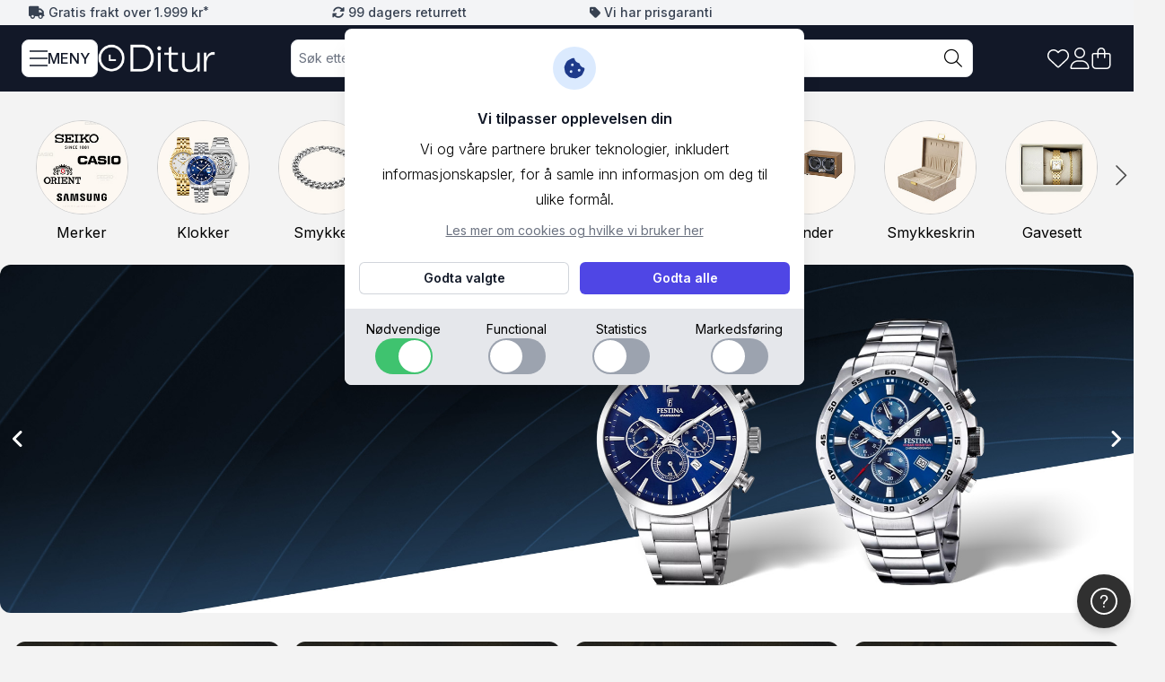

--- FILE ---
content_type: text/html; charset=UTF-8
request_url: https://www.ditur.no/
body_size: 126648
content:
 

<!doctype html>
<html lang="nb">
<head prefix="og: http://ogp.me/ns# category: http://ogp.me/ns/category#">
    <meta charset="utf-8"/>
<meta name="title" content="Klokker | 5000 modeller, lave priser &amp; rask levering - Ditur"/>
<meta name="description" content="Finn et stort utvalg av klokker og armbåndsur til faste lave priser | Vi er en autorisert forhandler, 99 dagers returrett og tilbyr rask levering"/>
<meta name="robots" content="index,follow"/>
<meta name="viewport" content="width=device-width, initial-scale=1"/>
<meta name="format-detection" content="telephone=no"/>
<title>Klokker | 5000 modeller, lave priser &amp; rask levering - Ditur</title>
<link  rel="stylesheet" type="text/css"  media="all" href="https://www.ditur.no/static/version1765430690/frontend/Ditur/theme2024/nb_NO/css/styles.css" />
<link  rel="stylesheet" type="text/css"  media="all" href="https://www.ditur.no/static/version1765430690/frontend/Ditur/theme2024/nb_NO/Hyva_Widgets/css/splide.min.css" />
<link  rel="stylesheet" type="text/css"  media="all" href="https://www.ditur.no/static/version1765430690/frontend/Ditur/theme2024/nb_NO/TRIC_DiturElastic/css/diturelastic.css" />
<link  rel="stylesheet" type="text/css"  media="all" href="https://www.ditur.no/static/version1765430690/frontend/Ditur/theme2024/nb_NO/TRIC_Sidebar/css/sidebar.css" />
<script  type="text/javascript"  src="https://www.ditur.no/static/version1765430690/frontend/Ditur/theme2024/nb_NO/Hyva_Widgets/js/splide.min.js"></script>
<script  type="text/javascript"  src="https://www.ditur.no/static/version1765430690/frontend/Ditur/theme2024/nb_NO/TRIC_DiturElastic/js/diturelastic.js"></script>
<link  rel="preconnect" href="https://fonts.gstatic.com" />
<link  rel="preconnect" href="https://ka-p.fontawesome.com" />
<link  rel="preconnect" href="https://kit.fontawesome.com" />
<link  rel="preconnect" href="https://policy.app.cookieinformation.com" />
<link  rel="dns-prefetch" href="https://unpkg.com/" />
<link  rel="dns-prefetch" href="https://d14jnfavjicsbe.cloudfront.net" />
<link  rel="icon" type="image/x-icon" href="https://www.ditur.no/media/favicon/default/favicon.png" />
<link  rel="shortcut icon" type="image/x-icon" href="https://www.ditur.no/media/favicon/default/favicon.png" />
    


<div 
    x-data="cookies()"
    @open-cookie-popup.window="open()"
    @close-cookie-popup.window="close()"
    @keydown.window.escape="close();"
    @withdraw-cookie-consent.window="withdrawConsent()"
    x-cloak
    x-show="isPopupOpen"
>
    
    <div class="relative z-10" style="z-index:51;" aria-labelledby="dialog-title" role="dialog" aria-modal="true"
        x-cloak
        x-show="isPopupOpen"
        x-transition:enter="ease-out duration-300"
        x-transition:enter-start="opacity-0"
        x-transition:enter-end="opacity-100"
        x-transition:leave="ease-in duration-200"
        x-transition:leave-start="opacity-100"
        x-transition:leave-end="opacity-0"
    >
        <div class="fixed inset-0 bg-gray-500/75 transition-opacity" aria-hidden="true"></div>

        <div class="fixed inset-0 z-10 w-screen overflow-y-auto">
            <div class="flex min-h-full items-end justify-center p-4 text-center sm:items-center sm:p-0"
                x-show="isPopupOpen"
                x-transition:enter="ease-out duration-300"
                x-transition:enter-start="opacity-0 translate-y-4 sm:translate-y-0 sm:scale-95"
                x-transition:enter-end="opacity-100 translate-y-0 sm:scale-100"
                x-transition:leave="ease-in duration-200"
                x-transition:leave-start="opacity-100 translate-y-0 sm:scale-100"
                x-transition:leave-end="opacity-0 translate-y-4 sm:translate-y-0 sm:scale-95"
            >
                <div id="cookie-popup" class="relative transform overflow-hidden rounded-lg bg-white  text-left shadow-xl transition-all sm:my-8 sm:w-full sm:max-w-lg " @click.away="close()">
                    <div class="px-4 pt-5 pb-4 sm:p-6s">
                        <div class="">
                            <div class="mx-auto flex size-12 items-center justify-center rounded-full bg-blue-100">
                                <span class="h-6 w-6 text-blue-900">
                                    <svg xmlns="http://www.w3.org/2000/svg" fill="currentColor" viewBox="0 0 512 512"><!--!Font Awesome Free 6.7.2 by @fontawesome - https://fontawesome.com License - https://fontawesome.com/license/free Copyright 2025 Fonticons, Inc.--><path d="M257.5 27.6c-.8-5.4-4.9-9.8-10.3-10.6c-22.1-3.1-44.6 .9-64.4 11.4l-74 39.5C89.1 78.4 73.2 94.9 63.4 115L26.7 190.6c-9.8 20.1-13 42.9-9.1 64.9l14.5 82.8c3.9 22.1 14.6 42.3 30.7 57.9l60.3 58.4c16.1 15.6 36.6 25.6 58.7 28.7l83 11.7c22.1 3.1 44.6-.9 64.4-11.4l74-39.5c19.7-10.5 35.6-27 45.4-47.2l36.7-75.5c9.8-20.1 13-42.9 9.1-64.9c-.9-5.3-5.3-9.3-10.6-10.1c-51.5-8.2-92.8-47.1-104.5-97.4c-1.8-7.6-8-13.4-15.7-14.6c-54.6-8.7-97.7-52-106.2-106.8zM208 144a32 32 0 1 1 0 64 32 32 0 1 1 0-64zM144 336a32 32 0 1 1 64 0 32 32 0 1 1 -64 0zm224-64a32 32 0 1 1 0 64 32 32 0 1 1 0-64z"/></svg>
                                </span>
                            </div>
                            <div class="mt-3 text-center sm:mt-5">
                                <h3 class="text-base font-semibold text-gray-900" id="dialog-title">Vi tilpasser opplevelsen din</h3>
                                <div class="mt-2">
                                    <p class="text-sm text-gray-500"><style>#html-body [data-pb-style=TE2T8OL]{justify-content:flex-start;display:flex;flex-direction:column;background-position:left top;background-size:cover;background-repeat:no-repeat;background-attachment:scroll}</style><div data-content-type="row" data-appearance="contained" data-element="main"><div data-enable-parallax="0" data-parallax-speed="0.5" data-background-images="{}" data-background-type="image" data-video-loop="true" data-video-play-only-visible="true" data-video-lazy-load="true" data-video-fallback-src="" data-element="inner" data-pb-style="TE2T8OL"><div data-content-type="text" data-appearance="default" data-element="main"><p id="OTORW1D">Vi og våre partnere bruker teknologier, inkludert informasjonskapsler, for å samle inn informasjon om deg til ulike formål.</p></div></div></div></p>
                                </div>
                                <div class="mt-2">
                                    <a href="/cookies" class="text-sm text-gray-500 underline">Les mer om cookies og hvilke vi bruker her</a>
                                </div>
                            </div>
                        </div>
                        <div class="mt-5 sm:mt-6 sm:grid sm:grid-flow-row-dense sm:grid-cols-2 sm:gap-3">
                            <button @click="acceptAll()" type="button" class="inline-flex w-full justify-center rounded-md bg-indigo-600 px-3 py-2 text-sm font-semibold text-white shadow-xs hover:bg-indigo-500 focus-visible:outline-2 focus-visible:outline-offset-2 focus-visible:outline-indigo-600 sm:col-start-2">Godta alle</button>
                            <button @click="acceptSelected()" type="button" class="mt-3 inline-flex w-full justify-center rounded-md bg-white px-3 py-2 text-sm font-semibold text-gray-900 shadow-xs ring-1 ring-gray-300 ring-inset hover:bg-gray-50 sm:col-start-1 sm:mt-0">Godta valgte</button>
                        </div>
                    </div>
                    <div class="sm:flex flex-wrap grid grid-cols-2 items-center justify-between border-t border-gray-200 bg-gray-200 px-2 py-3 sm:px-6 gap-y-2">
                        <template x-for="(cookie, index) in cookies" :key="index">
                            <template x-if="!cookie.hidden">
                                <div class="flex items-center gap-2 cursor-pointer flex-col w-1/2 sm:w-auto w-full" @click="toggle(index)">
                                    <span class="text-sm" x-text="cookie.name"></span>
                                    <div class="h-7 w-13 lg:h-10 lg:w-16 rounded-full relative" :class="cookie.active ? 'bg-secondary_green-400' : 'bg-gray-400'">
                                        <div class="transition-all rounded-full h-6 w-6 lg:h-9 lg:w-9 bg-white absolute top-1/2 transform -translate-y-1/2" :class="cookie.active ? 'right-0.5' : 'right-[1.625rem]'"></div>
                                    </div>
                                </div>
                            </template>
                        </template>
                    </div>
                </div>
            </div>
        </div>
    </div>
</div>

<script>
    window.Cookies = window.Cookies || {};
    window.Cookies.consentObject = {
        consents_approved: [],
        consents_denied: []
    };
    function cookies() {
        return {
            isPopupOpen: false,
            canClose: false,
            excludedPages: ["\/cookies"],
            cookies: [
                { name: 'Nødvendige', active: true, hidden: false, disabled: true, code: 'cookie_cat_necessary' },
                { name: 'Functional', active: false, hidden: false, disabled: false, code: 'cookie_cat_functional' },
                { name: 'Statistics', active: false, hidden: false, disabled: false, code: 'cookie_cat_statistic' },
                { name: 'Markedsføring', active: false, hidden: false, disabled: false, code: 'cookie_cat_marketing' },
                { name: 'Unclassified', active: true, hidden: true, disabled: true, code: 'cookie_cat_unclassified' },
            ],
            toggle(cookieIndex) {
                if (this.cookies[cookieIndex].disabled === false) {
                    this.cookies[cookieIndex].active = !this.cookies[cookieIndex].active;
                }
            },
            init() {
                this.shouldDisplay();    
            },
            withdrawConsent() {
                hyva.setCookie('cookie_consent', '', -1, '/', window.location.hostname, false, true);
                window.Cookies.consentObject = {
                    consents_approved: [],
                    consents_denied: []
                };
                this.cookies.forEach(cookie => {
                    if (!cookie.disabled) {
                        cookie.active = false;
                    }
                });
                this.canClose = false;
                this.open();
            },
            shouldDisplay() {
                if(this.excludedPages.includes(window.location.pathname)) {
                    console.log("Cookie popup is excluded on this page:", window.location.pathname);
                    return;
                }

                let consentObjectRaw = hyva.getCookie('cookie_consent');
                if(!consentObjectRaw) {
                    this.open();
                    return;
                }

                let consentObject = JSON.parse(decodeURIComponent(consentObjectRaw));
                window.Cookies.consentObject = consentObject;
                this.cookies.forEach(cookie => {
                    if (consentObject.consents_approved.includes(cookie.code)) {
                        cookie.active = true;
                    } else {
                        cookie.active = false;
                    }
                });

                this.load(consentObject);
                this.canClose = true;
            },
            close: function() {
                if (!this.canClose) {
                    this.wiggle();
                    return;
                }

                if (!this.isPopupOpen) {
                    return;
                }

                document.body.classList.remove('noscroll');
                if (document.body.classList.contains("phantom-scroll-bar")) {
                    document.body.classList.remove('phantom-scroll-bar');
                }

                if (window.pageYOffset != 0) {
                    document.querySelector('#page-header-top')?.classList.remove('noscroll-pagewrapper-nomove');
                }
                this.isPopupOpen = false;
            },
            open: function() {
                if (this.isPopupOpen) {
                    return;
                }
                document.body.classList.add('noscroll');
                if (window.navigator.maxTouchPoints == 0) {
                    document.body.classList.add('phantom-scroll-bar');
                }

                if (window.pageYOffset != 0) {
                    document.querySelector('#page-header-top')?.classList.add('noscroll-pagewrapper-nomove');
                }
                this.isPopupOpen = true;

            },
            acceptAll: function() {
                this.cookies.forEach(cookie => {
                   cookie.active = true;
                });
                
                this.acceptSelected();
            },
            acceptSelected: function() {
                let consentObject = this.createConsentObject();
                this.load(consentObject);
                this.canClose = true;
                this.close();
                this.sendCookieDataToEndpoint(consentObject);
            },
            load(consentObject) {
                hyva.setCookie('cookie_consent', JSON.stringify(consentObject), this.getDataRetensionTime(consentObject.consents_approved), '/', window.location.hostname, false, true);
                this.setupCookieInformationObject();
                
                this.updateGoogleAndBingConsentMode(consentObject.consents_approved);
                consentObject.consents_approved.forEach(consentCode => {
                    window.dataLayer.push({
                        event: consentCode
                    });
                });

                this.sendCustomEvent('CookieInformationConsentGiven', consentObject);
                this.sendCustomEvent('CookieInformationConsentSubmitted', consentObject);

                // Active scripts based on consent - and also after | Maybe prioritize this
                // consentObject.consents_approved.forEach(consentCode => {
                //     let elements = document.querySelectorAll(`[data-category-consent="${consentCode}"]`);
                //     if(elements.length === 0) {
                //         // console.warn("No elements found for consent category:", consentCode);
                //         return;
                //     }
                //     elements.forEach(element => {
                //         let script = element.getAttribute('data-consent-src');
                //         console.log("Active script for cookie category:", consentCode, "with src:", script);  
                //     })
                // });
            },
            createConsentObject() {
                let consents_approved = [];
                let consents_denied = [];
                this.cookies.forEach(cookie => {
                    if (cookie.active) {
                        consents_approved.push(cookie.code);
                    } else {
                        consents_denied.push(cookie.code);
                    }
                });

                const consentObject = {
                    timestamp: new Date().toISOString(),
                    consent_domain: window.location.hostname,
                    cookie_consent_id: this.generateCookieConsentId(),
                    consents_approved: consents_approved,
                    consents_denied: consents_denied,
                };

                window.Cookies.consentObject = consentObject;
                return consentObject;
            },
            getDataRetensionTime(consents_approved) {
                if(consents_approved?.length == this.cookies.length) { 
                    return 365; // 1 year
                }

                return 14; // 14 days
            },
            updateGoogleAndBingConsentMode(consents_approved) {
                window.dataLayer = window.dataLayer || [];

                // GTM Consent mode scripts handle all this
                // window.dataLayer.push({
                //     event: "gtm_consent_update",
                //     ad_personalization: consents_approved.includes('cookie_cat_marketing') ? 'granted' : 'denied',
                //     ad_storage: consents_approved.includes('cookie_cat_marketing') ? 'granted' : 'denied',
                //     ad_user_data: consents_approved.includes('cookie_cat_marketing') ? 'granted' : 'denied',
                //     analytics_storage: consents_approved.includes('cookie_cat_statistic') ? 'granted' : 'denied',
                //     functionality_storage: consents_approved.includes('cookie_cat_necessary') ? 'granted' : 'denied',
                //     personalization_storage: consents_approved.includes('cookie_cat_marketing') ? 'granted' : 'denied',
                //     security_storage: 'granted',
                // });

                // function gtag(){ dataLayer.push(arguments); }
                // gtag('consent', 'update', {
                //     'ad_user_data': 'granted',
                //     'ad_personalization': 'granted',
                //     'ad_storage': 'granted',
                //     'analytics_storage': 'granted',
                //     'functionality_storage': 'granted',
                //     'personalization_storage': 'granted',
                //     'security_storage': 'granted',
                // });

                // gtag('consent', 'update', {
                //     ad_personalization: consents_approved.includes('cookie_cat_marketing') ? 'granted' : 'denied',
                //     ad_storage: consents_approved.includes('cookie_cat_marketing') ? 'granted' : 'denied',
                //     ad_user_data: consents_approved.includes('cookie_cat_marketing') ? 'granted' : 'denied',
                //     analytics_storage: consents_approved.includes('cookie_cat_statistic') ? 'granted' : 'denied',
                //     functionality_storage: consents_approved.includes('cookie_cat_necessary') ? 'granted' : 'denied',
                //     personalization_storage: consents_approved.includes('cookie_cat_marketing') ? 'granted' : 'denied',
                //     security_storage: 'granted',
                //     wait_for_update: 500
                // });

                window.uetq = window.uetq || [];
                window.uetq.push('consent', 'update', {
                    'ad_storage': consents_approved.includes('cookie_cat_marketing') ? 'granted' : 'denied',
                });
            },
            sendCustomEvent(name, data) {
                window.dispatchEvent(new CustomEvent(name, { detail: data }));
            },
            setupCookieInformationObject() {
                if(typeof window.CookieInformation === 'undefined') {
                    window.CookieInformation = {};
                    window.CookieInformation.getConsentGivenFor = function(category) {
                        return window.Cookies.consentObject.consents_approved.includes(category);
                    };
                    window.CookieInformation.submitConsent = function() {console.log("submitConsent called");}
                    window.CookieInformation.submitAllCategories = function() {console.log("submitAllCategories called");}
                    window.CookieInformation.declineAllCategories = function() {console.log("declineAllCategories called");}
                    window.CookieInformation.getStatusOfUsedConsentTypes = function() {console.log("getStatusOfUsedConsentTypes called");}
                    window.CookieInformation.showBannerTemplate = function() {console.log("showBannerTemplate called");}
                    window.CookieInformation.hideBannerTemplate = function() {console.log("hideBannerTemplate called");}
                    window.CookieInformation.wasBannerShown = function() {console.log("wasBannerShown called");}
                    window.CookieInformation.wasBannerConfirmed = function() {console.log("wasBannerConfirmed called");}
                }
            },
            sendCookieDataToEndpoint(consentObject) {
                let formKey = hyva.getFormKey();
                let uenc = hyva.getUenc();
                var url = `/cookies/consent/create?form_key=${formKey}&uenc=${uenc}`;
                
                if (!formKey || !uenc) {
                    return;
                }

                fetch(url, {
                    method: "POST",
                    headers: {
                        'Content-Type': 'application/json'
                    },
                    body: JSON.stringify({
                        'cookie_consent_id': consentObject.cookie_consent_id,
                        'is_mobile': window.innerWidth < 768,
                        'consents_approved': consentObject.consents_approved
                    })
                });
            },
            generateCookieConsentId: function() {
                const characters = 'abcdefghijklmnopqrstuvwxyz0123456789';
                const cookieName = 'cookie_consent_id';

                // Check if the cookie already exists
                let existingId = hyva.getCookie(cookieName);
                if (existingId) {
                    return existingId; // Return existing ID if found
                }

                // Generate a random 32-character ID
                let id = '';
                for (let i = 0; i < 32; i++) {
                    id += characters.charAt(Math.floor(Math.random() * characters.length));
                }

                hyva.setCookie(cookieName, id, 365, '/', window.location.hostname, false, true);
                return id;
            },
            wiggle: function() {
                const popup = document.querySelector('#cookie-popup');
                if (popup) {
                    popup.classList.add('wiggle-animate');
                    setTimeout(() => {
                        popup.classList.remove('wiggle-animate');
                    }, 700); // Match the duration of the animation
                }
            }
        };
    }
</script><!-- Google Tag Manager -->
<script>(function(w,d,s,l,i){w[l]=w[l]||[];w[l].push({'gtm.start':
new Date().getTime(),event:'gtm.js'});var f=d.getElementsByTagName(s)[0],
j=d.createElement(s),dl=l!='dataLayer'?'&l='+l:'';j.async=true;j.src=
'https://www.googletagmanager.com/gtm.js?id='+i+dl;f.parentNode.insertBefore(j,f);
})(window,document,'script','dataLayer','GTM-P2JRMLV');</script>
<!-- End Google Tag Manager --><!-- Heylink / Ønskeskyen -->
    <script type="application/ld+json">
        [{"@context":"https:\/\/schema.org","@type":"Organization","name":"Ditur","address":{"@type":"PostalAddress","@id":"https:\/\/www.ditur.no\/butikk","addressLocality":"Hasselager","postalCode":"8361","streetAddress":"Elmeg\u00e5rdsvej 38","addressCountry":"DK"},"telephone":"+45 78 78 21 03","url":"https:\/\/www.ditur.no\/","logo":"https:\/\/www.ditur.no\/static\/version1765430690\/frontend\/Ditur\/theme2024\/nb_NO\/images\/logo\/logo_white.png","contactPoint":[{"@type":"ContactPoint","contactType":"customer service","contactOption":"TollFree","url":"https:\/\/ditur.elevio.help\/nn","telephone":"+45 78 78 21 03","email":"support@ditur.no","areaServed":"NO","availableLanguage":"Norwegian"},{"@type":"ContactPoint","contactType":"customer service","contactOption":"TollFree","url":"https:\/\/ditur.elevio.help\/da","telephone":"+45 78 78 21 03","email":"kontakt@ditur.dk","areaServed":"DK","availableLanguage":"Danish"},{"@type":"ContactPoint","contactType":"customer service","contactOption":"TollFree","url":"https:\/\/ditur.elevio.help\/sv","telephone":"+46 8 420 029 79","email":"support@ditur.se","areaServed":"SE","availableLanguage":"Swedish"},{"@type":"ContactPoint","contactType":"customer service","contactOption":"TollFree","url":"https:\/\/ditur.elevio.help\/de","email":"support@ditur.de","areaServed":"DE","availableLanguage":"German"},{"@type":"ContactPoint","contactType":"customer service","contactOption":"TollFree","url":"https:\/\/ditur.elevio.help\/fi","telephone":"+45 78 78 21 03","email":"support@ditur.fi","areaServed":"FI","availableLanguage":"Finnish"},{"@type":"ContactPoint","contactType":"customer service","contactOption":"TollFree","url":"https:\/\/ditur.elevio.help\/en","email":"support@ditur.com","areaServed":"US","availableLanguage":"English"},{"@type":"ContactPoint","contactType":"customer service","contactOption":"TollFree","url":"https:\/\/ditur.elevio.help\/pl","telephone":"+45 78 78 21 03","email":"support@ditur.pl","areaServed":"PL","availableLanguage":"Polish"},{"@type":"ContactPoint","contactType":"customer service","contactOption":"TollFree","url":"https:\/\/ditur.elevio.help\/fr","telephone":"+45 78 78 21 03","email":"support@ditur.fr","areaServed":"FR","availableLanguage":"French"},{"@type":"ContactPoint","contactType":"customer service","contactOption":"TollFree","url":"https:\/\/ditur.elevio.help\/de-at","telephone":"+45 78 78 21 03","email":"support@ditur.at","areaServed":"DE","availableLanguage":"German"},{"@type":"ContactPoint","contactType":"customer service","contactOption":"TollFree","url":"https:\/\/ditur.elevio.help\/en-gb","telephone":"+45 78 78 21 03","email":"support@ditur.co.uk","areaServed":"GB","availableLanguage":"English"},{"@type":"ContactPoint","contactType":"customer service","contactOption":"TollFree","url":"https:\/\/ditur.elevio.help\/en","telephone":"+45 78 78 21 03","email":"support@ditur.ie","areaServed":"IE","availableLanguage":"English"},{"@type":"ContactPoint","contactType":"customer service","contactOption":"TollFree","url":"https:\/\/ditur.elevio.help\/nl-be","telephone":"+45 78 78 21 03","email":"support@ditur.be","areaServed":"NL","availableLanguage":"Dutch"},{"@type":"ContactPoint","contactType":"customer service","contactOption":"TollFree","url":"https:\/\/ditur.elevio.help\/nl","telephone":"+45 78 78 21 03","email":"support@ditur.nl","areaServed":"NL","availableLanguage":"Dutch"},{"@type":"ContactPoint","contactType":"customer service","contactOption":"TollFree","url":"https:\/\/ditur.elevio.help\/it","telephone":"+45 78 78 21 03","email":"support@ditur.it","areaServed":"IT","availableLanguage":"Italian"},{"@type":"ContactPoint","contactType":"customer service","contactOption":"TollFree","url":"https:\/\/ditur.elevio.help\/es","telephone":"+45 78 78 21 03","email":"support@ditur.es","areaServed":"ES","availableLanguage":"Spanish"},{"@type":"ContactPoint","contactType":"customer service","contactOption":"TollFree","url":"https:\/\/ditur.elevio.help\/pt","telephone":"+45 78 78 21 03","email":"support@ditur.pt","areaServed":"PT","availableLanguage":"Portuguese"}],"sameAs":["https:\/\/www.facebook.com\/DiturNorway\/","https:\/\/www.instagram.com\/ditur_official\/"]},{"@context":"https:\/\/schema.org","@type":"WebSite","url":"https:\/\/www.ditur.no\/","name":"Ditur","potentialAction":{"@type":"SearchAction","target":"https:\/\/www.ditur.no\/catalogsearch\/result\/?q={search_term_string}","query-input":"required name=search_term_string"}}]    </script>
<script>
    var BASE_URL = 'https://www.ditur.no/';
    var THEME_PATH = 'https://www.ditur.no/static/version1765430690/frontend/Ditur/theme2024/nb_NO';
    var COOKIE_CONFIG = {
        "expires": null,
        "path": "\u002F",
        "domain": ".www.ditur.no",
        "secure": true,
        "lifetime": "86400",
        "cookie_restriction_enabled": false    };
    var CURRENT_STORE_CODE = 'ditur_no';
    var CURRENT_WEBSITE_ID = '2';

    window.hyva = window.hyva || {}

    window.cookie_consent_groups = window.cookie_consent_groups || {}
    window.cookie_consent_groups['necessary'] = true;

    window.cookie_consent_config = window.cookie_consent_config || {};
    window.cookie_consent_config['necessary'] = [].concat(
        window.cookie_consent_config['necessary'] || [],
        [
            'user_allowed_save_cookie',
            'form_key',
            'mage-messages',
            'private_content_version',
            'mage-cache-sessid',
            'last_visited_store',
            'section_data_ids'
        ]
    );
</script>
<script>
    'use strict';
    (function( hyva, undefined ) {

        function lifetimeToExpires(options, defaults) {

            const lifetime = options.lifetime || defaults.lifetime;

            if (lifetime) {
                const date = new Date;
                date.setTime(date.getTime() + lifetime * 1000);
                return date;
            }

            return null;
        }

        function generateRandomString() {

            const allowedCharacters = '0123456789abcdefghijklmnopqrstuvwxyzABCDEFGHIJKLMNOPQRSTUVWXYZ',
                length = 16;

            let formKey = '',
                charactersLength = allowedCharacters.length;

            for (let i = 0; i < length; i++) {
                formKey += allowedCharacters[Math.round(Math.random() * (charactersLength - 1))]
            }

            return formKey;
        }

        const sessionCookieMarker = {noLifetime: true}

        const cookieTempStorage = {};

        const internalCookie = {
            get(name) {
                const v = document.cookie.match('(^|;) ?' + name + '=([^;]*)(;|$)');
                return v ? v[2] : null;
            },
            set(name, value, days, skipSetDomain) {
                let expires,
                    path,
                    domain,
                    secure,
                    samesite;

                const defaultCookieConfig = {
                    expires: null,
                    path: '/',
                    domain: null,
                    secure: false,
                    lifetime: null,
                    samesite: 'lax'
                };

                const cookieConfig = window.COOKIE_CONFIG || {};

                expires = days && days !== sessionCookieMarker
                    ? lifetimeToExpires({lifetime: 24 * 60 * 60 * days, expires: null}, defaultCookieConfig)
                    : lifetimeToExpires(window.COOKIE_CONFIG, defaultCookieConfig) || defaultCookieConfig.expires;

                path = cookieConfig.path || defaultCookieConfig.path;
                domain = !skipSetDomain && (cookieConfig.domain || defaultCookieConfig.domain);
                secure = cookieConfig.secure || defaultCookieConfig.secure;
                samesite = cookieConfig.samesite || defaultCookieConfig.samesite;

                document.cookie = name + "=" + encodeURIComponent(value) +
                    (expires && days !== sessionCookieMarker ? '; expires=' + expires.toGMTString() : '') +
                    (path ? '; path=' + path : '') +
                    (domain ? '; domain=' + domain : '') +
                    (secure ? '; secure' : '') +
                    (samesite ? '; samesite=' + samesite : 'lax');
            },
            isWebsiteAllowedToSaveCookie() {
                const allowedCookies = this.get('user_allowed_save_cookie');
                if (allowedCookies) {
                    const allowedWebsites = JSON.parse(unescape(allowedCookies));

                    return allowedWebsites[CURRENT_WEBSITE_ID] === 1;
                }
                return false;
            },
            getGroupByCookieName(name) {
                const cookieConsentConfig = window.cookie_consent_config || {};
                let group = null;
                for (let prop in cookieConsentConfig) {
                    if (!cookieConsentConfig.hasOwnProperty(prop)) continue;
                    if (cookieConsentConfig[prop].includes(name)) {
                        group = prop;
                        break;
                    }
                }
                return group;
            },
            isCookieAllowed(name) {
                const cookieGroup = this.getGroupByCookieName(name);
                return cookieGroup
                    ? window.cookie_consent_groups[cookieGroup]
                    : this.isWebsiteAllowedToSaveCookie();
            },
            saveTempStorageCookies() {
                for (const [name, data] of Object.entries(cookieTempStorage)) {
                    if (this.isCookieAllowed(name)) {
                        this.set(name, data['value'], data['days'], data['skipSetDomain']);
                        delete cookieTempStorage[name];
                    }
                }
            }
        };

        hyva.getCookie = (name) => {
            const cookieConfig = window.COOKIE_CONFIG || {};

            if (cookieConfig.cookie_restriction_enabled && ! internalCookie.isCookieAllowed(name)) {
                return cookieTempStorage[name] ? cookieTempStorage[name]['value'] : null;
            }

            return internalCookie.get(name);
        }

        hyva.setCookie = (name, value, days, skipSetDomain) => {
            const cookieConfig = window.COOKIE_CONFIG || {};

            if (cookieConfig.cookie_restriction_enabled && ! internalCookie.isCookieAllowed(name)) {
                cookieTempStorage[name] = {value, days, skipSetDomain};
                return;
            }
            return internalCookie.set(name, value, days, skipSetDomain);
        }


        hyva.setSessionCookie = (name, value, skipSetDomain) => {
            return hyva.setCookie(name, value, sessionCookieMarker, skipSetDomain)
        }

        hyva.getBrowserStorage = () => {
            const browserStorage = window.localStorage || window.sessionStorage;
            if (!browserStorage) {
                console.warn('Browser Storage is unavailable');
                return false;
            }
            try {
                browserStorage.setItem('storage_test', '1');
                browserStorage.removeItem('storage_test');
            } catch (error) {
                console.warn('Browser Storage is not accessible', error);
                return false;
            }
            return browserStorage;
        }

        hyva.postForm = (postParams) => {
            const form = document.createElement("form");

            let data = postParams.data;

            if (! postParams.skipUenc && ! data.uenc) {
                data.uenc = btoa(window.location.href);
            }
            form.method = "POST";
            form.action = postParams.action;

            Object.keys(postParams.data).map(key => {
                const field = document.createElement("input");
                field.type = 'hidden'
                field.value = postParams.data[key];
                field.name = key;
                form.appendChild(field);
            });

            const form_key = document.createElement("input");
            form_key.type = 'hidden';
            form_key.value = hyva.getFormKey();
            form_key.name="form_key";
            form.appendChild(form_key);

            document.body.appendChild(form);

            form.submit();
        }

        hyva.getFormKey = function () {
            let formKey = hyva.getCookie('form_key');

            if (!formKey) {
                formKey = generateRandomString();
                hyva.setCookie('form_key', formKey);
            }

            return formKey;
        }

        hyva.formatPrice = (value, showSign, options = {}) => {
            const formatter = new Intl.NumberFormat(
                'nb\u002DNO',
                Object.assign({
                    style: 'currency',
                    currency: 'NOK',
                    signDisplay: showSign ? 'always' : 'auto'
                }, options)
            );
            return (typeof Intl.NumberFormat.prototype.formatToParts === 'function') ?
                formatter.formatToParts(value).map(({type, value}) => {
                    switch (type) {
                        case 'currency':
                            return 'kr' || value;
                        case 'minusSign':
                            return '- ';
                        case 'plusSign':
                            return '+ ';
                        default :
                            return value;
                    }
                }).reduce((string, part) => string + part) :
                formatter.format(value);
        }

        const formatStr = function (str, nStart) {
            const args = Array.from(arguments).slice(2);

            return str.replace(/(%+)([0-9]+)/g, (m, p, n) => {
                const idx = parseInt(n) - nStart;

                if (args[idx] === null || args[idx] === void 0) {
                    return m;
                }
                return p.length % 2
                    ? p.slice(0, -1).replace('%%', '%') + args[idx]
                    : p.replace('%%', '%') + n;
            })
        }

        hyva.str = function (string) {
            const args = Array.from(arguments);
            args.splice(1, 0, 1);

            return formatStr.apply(undefined, args);
        }

        hyva.strf = function () {
            const args = Array.from(arguments);
            args.splice(1, 0, 0);

            return formatStr.apply(undefined, args);
        }

        /**
         * Take a html string as `content` parameter and
         * extract an element from the DOM to replace in
         * the current page under the same selector,
         * defined by `targetSelector`
         */
        hyva.replaceDomElement = (targetSelector, content) => {
            // Parse the content and extract the DOM node using the `targetSelector`
            const parser = new DOMParser();
            const doc = parser.parseFromString(content, 'text/html');
            const contentNode = doc.querySelector(targetSelector);

            // Bail if content can't be found
            if (!contentNode) {
                return;
            }

            hyva.activateScripts(contentNode)

            // Replace the old DOM node with the new content
            document.querySelector(targetSelector).replaceWith(contentNode);

            // Reload customerSectionData and display cookie-messages if present
            window.dispatchEvent(new CustomEvent("reload-customer-section-data"));
            hyva.initMessages();
        }

        hyva.activateScripts = (contentNode) => {
            // Extract all the script tags from the content.
            // Script tags won't execute when inserted into a dom-element directly,
            // therefore we need to inject them to the head of the document.
            const tmpScripts = contentNode.getElementsByTagName('script');

            if (tmpScripts.length > 0) {
                // Push all script tags into an array
                // (to prevent dom manipulation while iterating over dom nodes)
                const scripts = [];
                for (let i = 0; i < tmpScripts.length; i++) {
                    scripts.push(tmpScripts[i]);
                }

                // Iterate over all script tags and duplicate+inject each into the head
                for (let i = 0; i < scripts.length; i++) {
                    let script = document.createElement('script');
                    script.innerHTML = scripts[i].innerHTML;

                    document.head.appendChild(script);

                    // Remove the original (non-executing) node from the content
                    scripts[i].parentNode.removeChild(scripts[i]);
                }
            }
            return contentNode;
        }

        const replace = {['+']: '-', ['/']: '_', ['=']: ','};
        hyva.getUenc = () => btoa(window.location.href).replace(/[+/=]/g, match => replace[match]);

        let currentTrap;

        const focusableElements = (rootElement) => {
            const selector = 'button, [href], input, select, textarea, details, [tabindex]:not([tabindex="-1"]';
            return Array.from(rootElement.querySelectorAll(selector))
                .filter(el => {
                    return el.style.display !== 'none'
                        && !el.disabled
                        && el.tabIndex !== -1
                        && (el.offsetWidth || el.offsetHeight || el.getClientRects().length)
                })
        }

        const focusTrap = (e) => {
            const isTabPressed = e.key === 'Tab' || e.keyCode === 9;
            if (!isTabPressed) return;

            const focusable = focusableElements(currentTrap)
            const firstFocusableElement = focusable[0]
            const lastFocusableElement = focusable[focusable.length - 1]

            e.shiftKey
                ? document.activeElement === firstFocusableElement && (lastFocusableElement.focus(), e.preventDefault())
                : document.activeElement === lastFocusableElement && (firstFocusableElement.focus(), e.preventDefault())
        };

        hyva.releaseFocus = (rootElement) => {
            if (currentTrap && (!rootElement || rootElement === currentTrap)) {
                currentTrap.removeEventListener('keydown', focusTrap)
                currentTrap = null
            }
        }
        hyva.trapFocus = (rootElement) => {
            if (!rootElement) return;
            hyva.releaseFocus()
            currentTrap = rootElement
            rootElement.addEventListener('keydown', focusTrap)
            const firstElement = focusableElements(rootElement)[0]
            firstElement && firstElement.focus()
        }

                hyva.alpineInitialized = (fn) => window.addEventListener('alpine:initialized', fn, {once: true})
                window.addEventListener('user-allowed-save-cookie', () => internalCookie.saveTempStorageCookies())

    }( window.hyva = window.hyva || {} ));
</script>
<script>
    if (!window.IntersectionObserver) {
        window.IntersectionObserver = function (callback) {
            this.observe = el => el && callback(this.takeRecords());
            this.takeRecords = () => [{isIntersecting: true, intersectionRatio: 1}];
            this.disconnect = () => {};
            this.unobserve = () => {};
        }
    }
</script>

<script async src="https://kit.fontawesome.com/a602ae8aa6.js" crossorigin></script>
<link rel="preconnect" href="https://fonts.googleapis.com">
<link rel="preconnect" href="https://fonts.gstatic.com" crossorigin>
<!-- <link href="https://fonts.googleapis.com/css2?family=Inter:ital,wght@0,100..900;1,100..900&display=swap" rel="stylesheet"> -->
<link href="https://fonts.googleapis.com/css2?family=Inter:wght@300..700&display=swap&family=Oswald:wght@400..500&display=swap" rel="stylesheet">    <link data-country="dk" rel="alternate" href="https://www.ditur.dk/" hreflang="da-DK" />
    <link data-country="no" rel="alternate" href="https://www.ditur.no/" hreflang="nb-NO" />
    <link data-country="se" rel="alternate" href="https://www.ditur.se/" hreflang="sv-SE" />
    <link data-country="de" rel="alternate" href="https://www.ditur.de/" hreflang="de-DE" />
    <link data-country="fi" rel="alternate" href="https://www.ditur.fi/" hreflang="fi-FI" />
    <link data-country="us" rel="alternate" href="https://www.ditur.com/" hreflang="en-US" />
    <link data-country="pl" rel="alternate" href="https://www.ditur.pl/" hreflang="pl-PL" />
    <link data-country="fr" rel="alternate" href="https://www.ditur.fr/" hreflang="fr-FR" />
    <link data-country="at" rel="alternate" href="https://www.ditur.at/" hreflang="de-AT" />
    <link data-country="gb" rel="alternate" href="https://www.ditur.co.uk/" hreflang="en-GB" />
    <link data-country="ie" rel="alternate" href="https://www.ditur.ie/" hreflang="en-IE" />
    <link data-country="es" rel="alternate" href="https://www.ditur.es/" hreflang="es-ES" />
    <link rel="canonical" href="https://www.ditur.no/" />

    <meta property="og:type" content="category"/>
    <meta property="og:title" content="Klokker&#x20;&#x7C;&#x20;5000&#x20;modeller,&#x20;lave&#x20;priser&#x20;&amp;&#x20;rask&#x20;levering&#x20;-&#x20;Ditur" />
    <meta property="og:description" content="Finn&#x20;et&#x20;stort&#x20;utvalg&#x20;av&#x20;klokker&#x20;og&#x20;armb&#xE5;ndsur&#x20;til&#x20;faste&#x20;lave&#x20;priser&#x20;&#x7C;&#x20;Vi&#x20;er&#x20;en&#x20;autorisert&#x20;forhandler,&#x20;99&#x20;dagers&#x20;returrett&#x20;og&#x20;tilbyr&#x20;rask&#x20;levering" />
    <meta property="og:url" content="https://www.ditur.no/homepage" />

    
    <meta property="og:site_name" content="Ditur.no"/>


</head>
<body id="html-body" class="page-with-filter page-products categorypath-homepage category-homepage page-layout-2columns-left catalog-category-view page-layout-category-full-width">
<!-- Google Tag Manager (noscript) -->
<noscript><iframe src="https://www.googletagmanager.com/ns.html?id=GTM-P2JRMLV"
height="0" width="0" style="display:none;visibility:hidden"></iframe></noscript>
<!-- End Google Tag Manager (noscript) --><input name="form_key" type="hidden" value="N68Mn4KOtAjwV6xW" />
    <noscript>
        <section class="message global noscript border-b-2 border-blue-500 bg-blue-50 shadow-none m-0 px-0 rounded-none font-normal">
            <div class="container text-center">
                <p>
                    <strong>JavaScript ser ut til å være deaktivert i nettleseren din.</strong>
                    <span>
                        For å få den beste opplevelsen på nettstedet vårt, må du slå på Javascript i nettleseren din.                    </span>
                </p>
            </div>
        </section>
    </noscript>


<script>
    document.body.addEventListener('touchstart', () => {}, {passive: true})
</script>


<script>
    'use strict';
    (function(hyva) {
                const formValidationRules = {
            required(value, options, field, context) {
                const el = field.element.type === 'hidden' ? createTextInputFrom(field.element) : field.element,
                    msg = 'Dette\u0020er\u0020et\u0020p\u00E5krevd\u0020felt.';

                if (el.type === 'radio' || el.type === 'checkbox') {
                    return (value === undefined || value.length === 0) ? msg : true;
                }

                el.setAttribute('required', '');
                el.checkValidity();

                return el.validity.valueMissing ? msg : true;
            },
            maxlength(value, options, field, context) {
                const n = Number(options)
                if (value.length > n) {
                    return n === 1
                        ? hyva.strf('Vennligst\u0020ikke\u0020skriv\u0020inn\u0020mer\u0020enn\u00201\u0020tegn.')
                        : hyva.strf('Vennligst\u0020ikke\u0020skriv\u0020inn\u0020mer\u0020enn\u0020\u00250\u0020tegn.', options)
                }
                return true;
            },
            minlength(value, options, field, context) {
                const n = Number(options)
                if (value.length > 0 && value.length < n) {
                    return n === 1
                        ? hyva.strf('Vennligst\u0020skriv\u0020inn\u0020minst\u00201\u0020tegn.')
                        : hyva.strf('Vennligst\u0020skriv\u0020inn\u0020minst\u0020\u00250\u0020tegn.', options)
                }
                return true;
            },
            max(value, options, field, context) {
                field.element.setAttribute('max', options);
                field.element.checkValidity();
                if (field.element.validity.rangeOverflow) {
                    return hyva.strf('Skriv\u0020inn\u0020en\u0020verdi\u0020som\u0020er\u0020mindre\u0020enn\u0020eller\u0020lik\u0020\u0022\u00250\u0022.', options);
                }
                return true;
            },
            min(value, options, field, context) {
                field.element.setAttribute('min', options);
                field.element.checkValidity();
                if (field.element.validity.rangeUnderflow) {
                    return hyva.strf('Skriv\u0020inn\u0020en\u0020verdi\u0020som\u0020er\u0020st\u00F8rre\u0020enn\u0020eller\u0020lik\u0020\u0022\u00250\u0022.', options);
                }
                return true;
            },
            step(value, options, field, context) {
                field.element.setAttribute('step', options);
                field.element.checkValidity();
                if (field.element.validity.stepMismatch) {
                    const val = Number(options);
                    return hyva.strf('Vennligst\u0020skriv\u0020inn\u0020en\u0020gyldig\u0020verdi.\u0020De\u0020to\u0020n\u00E6rmeste\u0020gyldige\u0020verdiene\u0020er\u0020\u0022\u00250\u0022\u0020og\u0020\u0022\u00251\u0022.', Math.floor(val), Math.ceil(val));
                }
                return true;
            },
            pattern(value, options, field, context) {
                field.element.setAttribute('pattern', options);
                field.element.checkValidity();
                if (field.element.validity.patternMismatch) {
                    return field.element.title
                        ? hyva.strf('Vennligst\u0020samsvar\u0020med\u0020det\u0020forespurte\u0020formatet\u003A\u0020\u00250.', field.element.title)
                        : 'Vennligst\u0020samsvar\u0020med\u0020det\u0020forespurte\u0020formatet.'
                }
                return true;
            },
            email(value, options, field, context) {
                                const rule = /^([a-z0-9,!\#\$%&'\*\+\/=\?\^_`\{\|\}~-]|[\u00A0-\uD7FF\uF900-\uFDCF\uFDF0-\uFFEF])+(\.([a-z0-9,!\#\$%&'\*\+\/=\?\^_`\{\|\}~-]|[\u00A0-\uD7FF\uF900-\uFDCF\uFDF0-\uFFEF])+)*@([a-z0-9-]|[\u00A0-\uD7FF\uF900-\uFDCF\uFDF0-\uFFEF])+(\.([a-z0-9-]|[\u00A0-\uD7FF\uF900-\uFDCF\uFDF0-\uFFEF])+)*\.(([a-z]|[\u00A0-\uD7FF\uF900-\uFDCF\uFDF0-\uFFEF]){2,})$/i;

                if (value.length > 0 && !rule.test(value)) {
                    return 'Vennligst\u0020skriv\u0020inn\u0020en\u0020gyldig\u0020e\u002Dpostadresse.';
                }
                return true;
            },
            password(value, options, field, context) {
                const rule = /^(?=.*?[A-Z])(?=.*?[a-z])(?=.*?[0-9])(?=.*?[#?!@$%^&*-]).{8,}$/;
                if (value.length > 0 && !rule.test(value)) {
                    return 'Oppgi\u0020minst\u0020\u00E9n\u0020stor\u0020bokstav,\u0020\u00E9n\u0020liten\u0020bokstav,\u0020ett\u0020siffer\u0020og\u0020ett\u0020spesialtegn\u0020\u0028\u0023\u003F\u0021\u0040\u0024\u0025\u005E\u0026\u002A\u002D\u0029';
                }
                return true;
            },
            equalTo(value, options, field, context) {
                const dependencyField = context.fields[options].element;
                if (value !== dependencyField.value) {
                    const dependencyFieldName = dependencyField.label || dependencyField.title || dependencyField.name;
                    return hyva.strf('Denne\u0020feltverdien\u0020m\u00E5\u0020v\u00E6re\u0020den\u0020samme\u0020som\u0020\u0022\u00250\u0022.', dependencyFieldName);
                }
                return true;
            }
        };

                function raceSome(promises, pred) {
            return new Promise((resolve, reject) => {

                if (promises.length === 0) {
                    return resolve();
                }

                let settled = false, nDone = 0;

                const resolveIf = v => {
                    if (!settled && (pred(v) || ++nDone === promises.length)) {
                        settled = true;
                        resolve(v);
                    }
                    return v;
                }

                promises.map(promise => {
                    promise.then(resolveIf).catch(reason => {
                        settled = true;
                        reject(reason)
                    });
                    return promise;
                });
            });
        }

        function getRules(element) {
            let rules = {};
            const BROWSER_ATTRS = ['min', 'max', 'required', 'minlength', 'maxlength', 'step', 'pattern'];
            const DEFAULT_TYPES = ['email'];
            BROWSER_ATTRS.forEach(attrName => {
                if (element.hasAttribute(attrName)) {
                    rules[attrName] = element.getAttribute(attrName);
                }
            })
            if (DEFAULT_TYPES.includes(element.type)) {
                rules[element.type] = true;
            }

            if (element.dataset.validate) {
                try {
                    Object.assign(rules, JSON.parse(element.dataset.validate));
                } catch (error) {
                    console.error('Validator error. Cannot parse data-validate attribute of element:\n', element);
                }
            }

            return rules;
        }

        function isInvalidRuleResult(ruleState) {
            return typeof ruleState === 'string' || !ruleState;
        }

        async function runValidateFn(rule, options, value, field) {
            return formValidationRules[rule](value, options, field, this);
        }

        function generateId() {
            let id;
            do {
                id = `${this.idPrefix}-${++this.idSeq}`;
            } while (document.getElementById(id));
            return id;
        }

        function isVisible(element) {
            const el = element.type !== 'hidden' ? element : (element.parentElement || {});
            return !!(el.offsetWidth || el.offsetHeight || el.getClientRects().length)
        }

        function elementWillValidate(element) {
            return (element.willValidate || element.type === 'hidden')
                && element.tagName !== 'BUTTON'
                && element.disabled === false
                && !(element.tagName === 'INPUT' && element.type === 'submit')
                && (element.hasAttribute('data-validate-hidden') || isVisible(element))
        }

        function createMessageContainer(el, fieldWrapperClassName) {
            if (! el.parentElement) {
                return;
            }
            const refocus = document.activeElement === el;
            const wrapper = document.createElement('div');
            wrapper.classList.add.apply(wrapper.classList, fieldWrapperClassName.split(' '));
            el.parentElement.insertBefore(wrapper, el);
            wrapper.appendChild(el);
            refocus && document.activeElement !== el && el.focus();
            return wrapper;
        }

        function containerNotFound(selector, el) {
            const msg = `Cannot find message container element ${selector} of ${el.name}`;
            console.error(msg, el);
            throw msg;
        }

        function createTextInputFrom(el) {
            const text = document.createElement('INPUT');
            text.type = 'text';
            text.value = el.value;
            return text;
        }

        function classNamesToSelector(classNames) {
            return classNames.split(' ')
                .filter(className => className.length > 0)
                .map(className => `.${className}`)
                .join('')
        }

        function hasMessagesWrapper(field, messagesWrapperClassName) {
            return this.getMessageContainer(field).querySelector(classNamesToSelector(messagesWrapperClassName));
        }

        function getMessagesWrapper(field, messagesWrapperClassName) {
            if (hasMessagesWrapper.call(this, field, messagesWrapperClassName)) {
                return this.getMessageContainer(field).querySelector(classNamesToSelector(messagesWrapperClassName));
            }

            const msgWrapper = document.createElement('ul');
            msgWrapper.id = generateId.call(this);
            msgWrapper.classList.add.apply(msgWrapper.classList, messagesWrapperClassName.split(' '));
            this.getMessageContainer(field).appendChild(msgWrapper);

            return msgWrapper;
        }

        function getCheckedValues(field) {
            const name = field.element.name.replace(/([\\"])/g, '\\$1');
            const elements = field.element.form.querySelectorAll('input[name="' + name + '"]:checked');
            return Array.from(elements).map(el => el.value);
        }

        
        function formValidation(formElement, options) {
            // Disable browser default validation
            if (formElement.tagName === 'FORM') {
                formElement.setAttribute('novalidate', '');
            } else {
                console.error('formValidation can be initialized only on FORM element', formElement);
                return;
            }

            options = Object.assign({
                fieldWrapperClassName: 'field field-reserved',
                messagesWrapperClassName: 'messages',
                validClassName: 'field-success',
                invalidClassName: 'field-error',
                pageMessagesWrapperSelector: null,
                scrollToFirstError: true,
            }, options || {});

            return {
                state: {
                    valid: false,
                },
                fields: {},
                idSeq: 0,
                idPrefix: formElement.id || 'vld-msg',
                setupFields(elements) {
                    this.fields = {};
                    Array.from(elements).forEach(element => {
                        if (elementWillValidate(element)) {
                            this.setupField(element);
                        }
                    });
                },
                setupField(element) {
                    if (elementWillValidate(element)) {
                        const rules = getRules(element);
                        if (Object.keys(rules).length > 0) {
                            if (this.fields[element.name]) {
                                Object.assign(this.fields[element.name].rules, rules);
                            } else {
                                this.fields[element.name] = {
                                    element,
                                    rules: rules,
                                    state: {
                                        valid: null,
                                        rules: {}
                                    }
                                }
                            }
                        }
                    } else {
                        console.error('Element will not validate', element);
                    }
                },
                onSubmit(event) {
                    if (event.target.tagName === 'FORM') {
                        event.preventDefault();

                        this.validate()
                            .then(() => event.target.submit())
                            .catch(invalidElements => {});
                    }
                },
                onChange(event) {
                    if (!Object.keys(this.fields).length) {
                        this.setupFields(formElement.elements);
                    }
                    if (!Object.keys(this.fields).includes(event.target.name)) {
                        this.setupField(event.target);
                    }
                    const field = this.fields[event.target.name];

                    this.validateField(field);
                },
                validateSafe() {
                    return new Promise(resolve => this.validate().then(() => resolve(true)).catch(() => {}))
                },
                validate() {
                    if (!Object.keys(this.fields).length || !Object.keys(this.fields).length !== formElement.elements.length) {
                        this.setupFields(formElement.elements);
                    }
                    return new Promise(async (resolve, reject) => {
                        if (formElement.elements) {
                                                        await raceSome(this.validateFields(), result => result !== true)
                            const invalidFields = Object.values(this.fields).filter(field => !field.state.valid);
                            this.state.valid = invalidFields.length === 0;
                            if (this.state.valid) {
                                resolve();
                            } else {
                                console.log('scrolling to first error');
                                if (options.scrollToFirstError && invalidFields.length > 0) {

                                    /**
                                     * Scrolling to first error
                                     */

                                    let headerOffset = window.innerHeight / 2;
                                    let elementPosition = invalidFields[0].element.getBoundingClientRect().top;
                                    let offsetPosition = elementPosition + window.pageYOffset - headerOffset;

                                    window.scrollTo({
                                        behavior: 'smooth',
                                        top: offsetPosition,
                                    });

                                    invalidFields[0].element.select && invalidFields[0].element.select();
                                }
                                reject(invalidFields.map(field => field.element));
                            }
                        }
                    });
                },
                                validateFields() {
                    const fields = Object.values(this.fields);

                                        fields.forEach(field => {
                        this.getMessageContainer(field).classList.remove(options.validClassName, options.invalidClassName)
                    });
                                        return fields.map(field => this.validateField(field))
                },
                                validateField(field) {
                                        if (! field || ! elementWillValidate(field.element)) {
                        return new Promise(resolve => resolve(true))
                    }

                    let value;
                    if (field.element.type === 'checkbox') {
                        value = getCheckedValues(field);
                    } else if (field.element.type === 'radio') {
                        value = getCheckedValues(field)[0] || undefined;
                    } else if (field.element.tagName === 'SELECT' && field.element.multiple) {
                        value = Array.from(field.element.selectedOptions).map(opt => opt.value);
                    } else {
                        value = field.element.value;
                    }

                    const rules = field.rules || {};

                                        field.state.valid = true;
                    this.showFieldState(field);

                    
                                        const fieldValidations = Object.keys(rules).filter(rule => formValidationRules[rule]).map(async rule => {
                        return runValidateFn.call(this, rule, rules[rule], value, field).then(result => {
                            field.state.rules[rule] = result;
                            return result;
                        })
                    });

                    return new Promise(resolve => {
                                                Promise.all(fieldValidations).then(results => {
                                                                                    field.state.valid = !elementWillValidate(field.element) || rules.length === 0 || !results.some(isInvalidRuleResult)
                            this.showFieldState(field);
                            resolve(field.state.valid);
                        })
                    });
                },
                getMessagesByField(field) {
                    const messages = [];
                    const invalidRules = Object.keys(field.state.rules).filter(rule => isInvalidRuleResult(field.state.rules[rule]));

                    field.rules && Object.keys(field.rules).forEach((rule) => {
                        if (invalidRules.includes(rule)) {
                            const customMessage = field.element.getAttribute('data-msg-' + rule);
                            const message = customMessage ? customMessage : field.state.rules[rule];
                            const ruleOptions = JSON.parse(JSON.stringify(field.rules[rule]));

                            if (typeof message !== 'string') {
                                messages.push(hyva.strf('Validation rule "%0" failed.', rule));
                            } else if (Array.isArray(ruleOptions)) {
                                ruleOptions.unshift(message);
                                messages.push(hyva.strf.apply(null, ruleOptions));
                            } else {
                                messages.push(hyva.strf(message, ruleOptions));
                            }
                        }
                    });
                    return messages;
                },
                /** @deprecated */
                getFieldWrapper(field) {
                                        return this.getMessageContainer(field)
                },
                getMessageContainer(field) {
                    let container;
                    const pageSelector = field.element.getAttribute('data-validation-container') || options.pageMessagesContainerSelector;
                    if (pageSelector) {
                        container = document.querySelector(pageSelector)
                            || containerNotFound(pageSelector, field.element)
                    } else {
                        const containerSelector = classNamesToSelector(options.fieldWrapperClassName);
                        container = field.element.closest(containerSelector)
                            || createMessageContainer(field.element, options.fieldWrapperClassName)
                            || containerNotFound(containerSelector, field.element);
                    }

                    return container;
                },
                showFieldState(field) {
                    const container = this.getMessageContainer(field),
                        hasErrorMessages = hasMessagesWrapper.call(this, field, options.messagesWrapperClassName);
                    container.classList.toggle(options.validClassName, field.state.valid && ! hasErrorMessages);
                    container.classList.toggle(options.invalidClassName, !field.state.valid || hasErrorMessages);
                    this.createErrorMessage(field, this.getMessagesByField(field));

                    if (field.state.valid) {
                        field.element.removeAttribute('aria-invalid');
                    } else {
                        field.element.setAttribute('aria-invalid', 'true');
                        if (! document.activeElement) {
                            field.element.focus();
                        }
                    }
                },
                removeMessages(field, messagesClass) {
                    if (! hasMessagesWrapper.call(this, field, messagesClass || options.messagesWrapperClassName)) {
                        return;
                    }

                    const msgWrapper = getMessagesWrapper.call(this, field, messagesClass || options.messagesWrapperClassName);
                    const messages = msgWrapper.querySelectorAll(`[data-msg-field='${field.element.name}']`);
                    Array.from(messages).forEach(msg => msg.remove());
                    if (msgWrapper && msgWrapper.childElementCount === 0) {
                        msgWrapper.remove();
                    }
                },
                createErrorMessage(field, messages) {
                    this.removeMessages(field, options.messagesWrapperClassName);
                    field.element.removeAttribute('aria-errormessage');

                    if (!field.state.valid) {
                        const msgWrapper = this.addMessages(field, options.messagesWrapperClassName, messages)
                        field.element.setAttribute('aria-errormessage', msgWrapper.id);
                    }
                },
                /** @deprecated */
                createMessage(field, message) {
                                        return this.addMessages(field, options.messagesWrapperClassName, message);
                },
                addMessages(field, messagesClass, messages) {
                    const msgWrapper = getMessagesWrapper.call(this, field, messagesClass);

                    (Array.isArray(messages) ? messages : [messages]).forEach((message) => {
                        const li = document.createElement('li');
                        li.innerText = message;
                        li.setAttribute('data-msg-field', field.element.name);
                        msgWrapper.appendChild(li);
                    });

                    return msgWrapper;
                },
                setField(name, value) {
                    this.fields[name].element.value = value;
                    this.fields[name].element.dispatchEvent((new Event('input')));
                    this.validateField(this.fields[name]);
                }
            }
        }

        hyva.formValidation = formValidation;
        hyva.formValidation.rules = formValidationRules;
        hyva.formValidation.addRule = (name, validator) => {
            formValidationRules[name] = validator;
        }
    }(window.hyva = window.hyva || {}));
</script>

<div class="page-wrapper"><header class="page-header"><a class="action skip sr-only focus:not-sr-only focus:absolute focus:z-40 focus:bg-white
   contentarea"
   href="#contentarea">
    <span>
        Hopp til innhold    </span>
</a>
            <div class="notificationbar " style="background-color:none; color:#000">
            <div class="hidden bg-gray-100 lg:flex">
  <div class="container mx-auto px-4 py-1 text-sm font-medium text-gray-700 lg:px-8">
    <div class="flex items-center justify-between">
      <a href="/levering"><i class="fas fa-truck"></i> Gratis frakt over 1.999 kr<span class="align-top text-xs">*</span></a>
      <a href="/retur"><i class="fas fa-sync-alt"></i> 99 dagers returrett</a> 
      <a href="/prisgaranti"><i class="fas fa-tag"></i> Vi har prisgaranti</a>
      <div class="flex items-center">
        <div class="trustpilot-widget" data-locale="nb-NO" data-template-id="5419b637fa0340045cd0c936" data-businessunit-id="5fa942ebf0d2130001e62e7d" data-style-height="20px" data-style-width="auto" data-token="da4318ca-cfa8-4842-b101-ca03d43216c2"><a href="https://www.trustpilot.com/review/ditur.no" target="_blank" rel="noopener"> Trustpilot </a></div>
      </div>
    </div>
  </div>
</div>
<div class="relative h-8 overflow-hidden bg-gray-100 text-sm text-gray-700 lg:hidden">
  <div class="topbar-slide absolute inset-0 flex items-center justify-center" style="animation-delay:0s;"><a href="/levering"><i class="fas fa-truck"></i> 2-5 dagers levering</a></div>
  <div class="topbar-slide absolute inset-0 flex items-center justify-center" style="animation-delay:5s;"><a href="/levering"><i class="fas fa-truck"></i> Gratis frakt over 1.999 kr<span class="align-top text-xs">*</span></a></div>
  <div class="topbar-slide absolute inset-0 flex items-center justify-center" style="animation-delay:10s;"><a href="/retur"><i class="fas fa-sync-alt"></i> 99 dagers returrett</a></div>
  <div class="topbar-slide absolute inset-0 flex items-center justify-center" style="animation-delay:15s;"><a href="/prisgaranti"><i class="fas fa-tag"></i> Vi har prisgaranti</a></div>
  <div class="topbar-slide absolute inset-0 flex items-center justify-center" style="animation-delay:20s;">
    <div class="trustpilot-widget" data-locale="nb-NO" data-template-id="5419b637fa0340045cd0c936" data-businessunit-id="5fa942ebf0d2130001e62e7d" data-style-height="20px" data-style-width="auto" data-token="da4318ca-cfa8-4842-b101-ca03d43216c2"><a href="https://www.trustpilot.com/review/ditur.no" target="_blank" rel="noopener"> Trustpilot </a></div>
  </div>
</div>
<style>
  .hidden.lg\:flex .trustpilot-widget,  .lg\:hidden .trustpilot-widget {    height: auto !important;    min-height: 0 !important;    line-height: 0;    display: flex;    align-items: center;  }  .hidden.lg\:flex .trustpilot-widget iframe,  .lg\:hidden .trustpilot-widget iframe {    height: 20px !important;    max-height: 20px !important;    width: auto !important;    display: block;  }  .topbar-slide {    animation: topbarRoll 20s infinite;    opacity: 0;    transform: translateY(100%);  }  @keyframes topbarRoll {    0% { opacity: 0; transform: translateY(100%); }    5%, 25% { opacity: 1; transform: translateY(0); }    30%, 100% { opacity: 0; transform: translateY(-100%); }  }
</style>

        </div>
        <script>
        loader = {
            isKlaviyoLoaded: false,

            init: () => {
                window.addEventListener("ContentLoadedAndConsent", (e) => {
                    if (this.isKlaviyoLoaded) {
                        return;
                    }

                    let script = document.createElement('script');
                    script.type = 'text/javascript';
                    script.defer = true;
                    script.src = "https://static.klaviyo.com/onsite/js/klaviyo.js?company_id=RfjWYS";
                    let scriptElement = document.getElementsByTagName('script')[0];
                    scriptElement.parentNode.insertBefore(script, scriptElement);
                    this.isKlaviyoLoaded = true;
                }, false);
            }
        }
        loader.init();
    </script>

    <div
        x-data="initKlaviyoCustomerTracking()"
        @private-content-loaded.window="sendCustomerDataToKlaviyo(event.detail.data)"
    ></div>

    <script>
        function initKlaviyoCustomerTracking() {
            return {
                sendCustomerDataToKlaviyo(data) {
                    window._learnq = window._learnq || [];
                    const customer = data.customer;

                    if (customer && customer.email) {
                        window._learnq.push(['identify', {
                            $email: customer.email,
                            $first_name: customer.firstname ? customer.firstname : '',
                            $last_name: customer.lastname ? customer.lastname : ''
                        }]);
                    }
                }
            }
        }
    </script>
<script>
    function initHeader () {
        return {
            isMobile: false,
            mobileMenuOpen: false,
            searchOpen: false,
            cart: {},
            fixed: false,
            scrollUp: true,
            previousScroll: 0,
            hideAt10zindex : false,
            getData(data) {
                if (data.cart) { this.cart = data.cart }
            },
            showMiniCart($dispatch) {
                if (window.innerWidth > 768 && this.cart.summary_count > 0) {
                    $dispatch("toggle-cart", {});
                } else {
                    window.location.href = "/checkout/cart";
                }
            },
            checkIsMobile() {
                this.isMobile = window.matchMedia('(max-width: 1023px)').matches;
            },
            setPageHeaderTopHeight() {
                var headerHeight = document.querySelector('#header-wrapper > div').offsetHeight + 'px';
                document.querySelector('#header-wrapper').style.height = headerHeight;
            },
            searchIsOpen () {
                this.searchOpen = true;

                if (this.isMobile) {
                    if (document.querySelectorAll('.page-header .notificationbar').length) {
                        var notificationBars = document.querySelectorAll('.page-header .notificationbar');
                        notificationBars.forEach((bar) => {
                            bar.classList.add('hidden');
                        })
                    }
                }
            },
            searchIsClosed() {
                this.searchOpen = false;

                if (this.isMobile) {
                    if (document.querySelectorAll('.page-header .notificationbar').length) {
                        var notificationBars = document.querySelectorAll('.page-header .notificationbar');
                        notificationBars.forEach((bar) => {
                            bar.classList.remove('hidden');
                        })
                    }
                }
            },
            checkScroll() {
                var body = document.getElementsByTagName('body')[0],
                    computedStyles = getComputedStyle(body);

                var currentScroll = window.pageYOffset;

                if (computedStyles.position == 'fixed') {
                    currentScroll = this.previousScroll;
                }

                var body = document.body,
                    html = document.documentElement;
                var documentHeight = Math.max( body.scrollHeight, body.offsetHeight, html.clientHeight, html.scrollHeight, html.offsetHeight );

                var windowHeight = window.innerHeight;

                var headerHeight = document.querySelector('#header-wrapper').offsetHeight;
                var headerOffsetTop = document.querySelector('#header-wrapper').offsetTop;

                if (currentScroll == 0) {
                    this.scrollUp = true;
                    this.fixed = false;
                } else if (currentScroll > 0 && currentScroll < (documentHeight - windowHeight)) {
                    if (currentScroll > this.previousScroll) { // on scroll down
                        if (this.searchOpen) { // if search open always show header on scroll
                            this.scrollUp = true;
                            this.fixed = true;
                        } else {
                            if (currentScroll >= headerOffsetTop) {
                                this.fixed = true;
                                this.scrollUp = true;
                                if (currentScroll > (headerHeight + headerOffsetTop + 50)) {
                                    window.dispatchEvent(new CustomEvent("close-desktop-submenu")); // close submenu on scroll down
                                    this.scrollUp = false;
                                }
                            }
                        }
                    } else if (currentScroll == this.previousScroll) { // on no scroll
                        this.scrollUp = false;
                    } else { // on scroll up
                        if (currentScroll < headerOffsetTop) {
                            this.fixed = false;
                        }
                        this.scrollUp = true;
                    }
                    this.previousScroll = currentScroll;
                }
            },
            setFixed() {
                var currentScroll = window.pageYOffset;
                if (currentScroll == this.previousScroll) {
                    this.fixed = true;
                    this.scrollUp = true;
                }
            },
            closeHeader() {
                this.hideAt10zindex = !this.hideAt10zindex;
            }
        }
    }
</script>
<div id="header-wrapper"
     x-data="initHeader();"
     x-init="checkIsMobile(); $nextTick(() => setPageHeaderTopHeight());"
     @private-content-loaded.window="getData(event.detail.data)"
     @resize.window="checkIsMobile(); $nextTick(() => setPageHeaderTopHeight());"
     @visibilitychange.window="checkIsMobile(); $nextTick(() => setPageHeaderTopHeight());"
     @scroll.window="checkScroll()"
     @check-scroll.window="$nextTick(() => checkScroll());"
     @search-is-open.window="searchIsOpen();"
     @search-is-closed.window="searchIsClosed();"
     @close-header.window="closeHeader();"
     @set-fixed.window="$nextTick(() => setFixed());"
>
    <div id="header-for-height" class="w-full transition-transform ease-in-out duration-300 transform translate-y-0 bg-header relative"
         :class="{
             'relative' : !fixed,
             'fixed' : searchOpen,
             'fixed top-0' : fixed,
             '-translate-y-full' : fixed && !scrollUp,
             'translate-y-0' : fixed && scrollUp,
             'bg-header' : !isMobile || isMobile && !searchOpen,
             'bg-white' : isMobile && searchOpen,
             'z-50' : !hideAt10zindex,
             'z-10': hideAt10zindex
         }"
    >
        <div id="page-header-top"
             class="relative w-full bg-header"
        >
            <div class="w-full relative flex flex-wrap items-center justify-between gap-3 p-4 lg:container lg:flex-nowrap">
                <!-- The bar with quick links, trustpilot and more...  -->
                <!-- Hidden for now -->
<div class="hidden order-1 px-3 w-full lg:flex justify-between items-center text-white text-xs lg:hidden">
    <div class="flex-1 flex items-center gap-4">
        <div class="flex gap-1 items-baseline">
            <i class="fa-light fa-truck" style="min-width: 15px;"></i>
            <div>
                            </div>
        </div>
        <div class="flex gap-1 items-baseline">
            <i class="fa-light fa-box-circle-check" style="min-width: 15px;"></i>
            <div>
                            </div>
        </div>
            </div>
    <div class="flex-1 flex items-center justify-end">
                    <div class="header-quick-links">
                <style>#html-body [data-pb-style=VM2VXBU]{margin-right:10px}</style><div class="font-extralight" data-content-type="html" data-appearance="default" data-element="main" data-pb-style="VM2VXBU" data-decoded="true"><style>
.separator-header {
font-size: 1.25rem;
vertical-align: text-bottom;
}
</style>
<span>
<a href="/levering">Levering</a> <span class="separator-header">|</span>
<a href="/om-ditur">Om Ditur</a> <span class="separator-header">|</span>
<a href="https://ditur.elevio.help/nn" target="_blank">Helpcenter</a>
</span></div>            </div>
                            <div class="header-trustpilot">
                <div data-content-type="html" data-appearance="default" data-element="main" data-decoded="true"><style>
        .image-container {
            height: 17px;
            width: auto;
        }
        .image-container img {
            height: 100%;
            width: auto;
        }
</style>
<div class="image-container">
    <a href="https://no.trustpilot.com/review/ditur.no" target="_blank">
        <img src="https://www.ditur.dk/media/wysiwyg/Trustpilot_new.png" alt="4,5 av 5 stjerner på Trustpilot">
    </a>
</div></div>            </div>
            </div>
</div>

                <!-- Header Icons -->
                <div class="flex items-center order-3 justify-end gap-x-3 lg:gap-x-8">
                    <!--Customer Icon & Dropdown-->
                    
<div class="relative inline-block cursor-pointer"
	x-data="initCustomerHeaderLinks()"
	@private-content-loaded.window="onPrivateContentLoaded($event.detail.data)">
    <a  id="customer-menu-wishlist"
        role="button"
        type="media"
        class="flex flex-col items-center text-header-inverse text-2xl"
        aria-haspopup="true"
        aria-expanded="true"
        data-href="https://www.ditur.no/wishlist/"
		data-login-message="You must login or register to see your wishlist."
        @click="showLoginModal($event)"
        aria-label="&#xC5;pne&#x20;&#xF8;nskeliste"
    >
        <i class="text-header-inverse"><svg fill="currentColor" width="24" height="24"><use href="#heart" /></svg></i>    </a>
</div>
<div class="relative inline-block cursor-pointer"
     x-data="initCustomerHeaderLinks()"
     @private-content-loaded.window="onPrivateContentLoaded($event.detail.data)"
>
    <a  id="customer-menu-account"
        role="button"
        type="media"
        class="flex flex-col items-center text-header-inverse text-2xl"
        aria-haspopup="true"
        aria-expanded="true"
        data-href="https://www.ditur.no/customer/account/"
        @click="showLoginModal($event)"
        aria-label="Min&#x20;Konto&#x20;&#x2F;&#x20;Logg&#x20;inn"
    >
        <i class="text-header-inverse"><svg fill="currentColor" width="24" height="24"><use href="#user" /></svg></i>    </a>
</div>
<script>
	function initCustomerHeaderLinks() {
		return {
			preventRedirect: true,
			onPrivateContentLoaded(data) {
				this.preventRedirect = !Boolean(data.customer && data.customer.firstname);
			},
			showLoginModal(e) {
                if(this.preventRedirect) {
					window.dispatchEvent(new CustomEvent('toggle-authentication'));
					if(e.currentTarget.getAttribute('data-login-message')) {
						window.dispatchEvent(new CustomEvent('login-message', {detail: {message: e.currentTarget.getAttribute('data-login-message')}}));	
					}
				} else {
					window.location.href = e.currentTarget.getAttribute('data-href');
				}
			}
		}
	}
	
</script>
                    <!--Cart Icon-->
                    <a id="menu-cart-icon"
                        role="button"
                        aria-label="&#xC5;pne&#x20;handlekurven"
                     @click.prevent.stop="showMiniCart($dispatch)"                     class="relative inline-flex items-center flex-col no-underline text-header-inverse"


                     href=""
>
                    <!-- Icon and Counter -->
                    <div class="relative leading-none">
                        <i class="text-header-inverse"><svg fill="currentColor" width="24" height="24"><use href="#shopping-bag" /></svg></i>
                        <span x-text="cart.summary_count" x-cloak
                            class="absolute bottom-3 left-3 text-xs font-semibold flex justify-center items-center
                    leading-none text-center text-primary transform w-4 h-4 rounded-full header-basket-icon"
                    :class="{
                    'hidden': !cart.summary_count,
                    'block': cart.summary_count }"
                    ></span>
                    </div>
                </a>
            </div>
                <div class="flex gap-3 items-center ">
    <div class="cursor-pointer">
        <div role="button" aria-label="Åpne menyen" @click.prevent="window.dispatchEvent(new CustomEvent('new-open-menu'))"> 
            <!-- Desktop icon -->
            <button class="hidden lg:flex flex-row p-2 border border-[#E5E7EB] rounded-lg items-center bg-header-item gap-2">
                <i class="text-header"><svg fill="currentColor" width="20" height="20"><use href="#menu" /></svg></i>                <span class="text-[#121828] uppercase font-medium">Meny</span>
            </button>

            <!-- Mobile icon -->
            <button class="lg:hidden p-2 border-2 border-white rounded-xl text-header-inverse bg-header-menu">
                <i class="text-header-inverse"><svg fill="currentColor" width="20" height="20"><use href="#menu" /></svg></i>            </button>
        </div>
    </div>
    <!--Logo-->
    <div class="order-2">
    <a class=""
    href="https://www.ditur.no/"
    title=""
    aria-label="store logo">
        <img src="https&#x3A;&#x2F;&#x2F;www.ditur.no&#x2F;static&#x2F;version1765430690&#x2F;frontend&#x2F;Ditur&#x2F;theme2024&#x2F;nb_NO&#x2F;images&#x2F;logo_white.png"
            title="Website&#x20;logo&#x20;of&#x20;"
            alt="Website&#x20;logo&#x20;of&#x20;"
            role="presentation"
            class="max-w-[131px] lg:max-w-none"
            width="131"            height="30"        />
    </a>
</div>

<!-- Move to css -->
<style>
    .header-basket-icon {
        background-color: #ffffff;
    }
</style>
</div> 
                <!--Search-->
                
<div class="order-4 lg:order-2 text-black lg:max-w-[760px] w-full"
     x-data="initMirasvitSearch()"
     x-init="checkIsMobile(); $nextTick(() => { setInputPlaceholderHeight() })"
     @click.outside="closeSearch()"
     @close-mobile-search.window="closeSearch()"
     @resize.window="checkIsMobile()"
     @visibilitychange.window="checkIsMobile()"
     @is-search-open.window="isSearchOpen()"
     @highlight-search-query.window="$nextTick(() => {
                                        fixItemName(
                                            '#mirasvitSearchResults .search-item'
                                        ),
                                        highlightMatch(
                                            '#mirasvitSearchResults .item-brand, #mirasvitSearchResults .item-name, #mirasvitSearchResults .category-name, #mirasvitSearchResults .page-name',
                                            $refs.searchInput.value,
                                            'font-semibold text-black'
                                        )
                                     })"
     @change-results-tab.window="$nextTick(() => { changeResultsTab() })"
>
    <div id="input-placeholder" x-show="isOpen"></div>
        <div id="search-overlay" :class="{
            'fixed inset-0 z-50 flex items-baseline justify-center overflow-visible bg-white lg:bg-black lg:bg-opacity-50 h-screen top-0 left-0' : isOpen
         }" >
                <div @click.outside="closeSearch()"
             x-transition:enter="motion-safe:ease-out duration-300"
             x-transition:enter-start="opacity-0 scale-90"
             x-transition:enter-end="opacity-100 scale-100"
             :class="{
                 'container overflow-auto relative p-0 mx-auto text-left bg-white lg:mt-7 h-screen lg:h-auto lg:max-h-90 lg:rounded' : isOpen
             }"
        >
            <template x-if="!isMobile && isOpen">
                <div>
                                    </div>
            </template>

            <div id="mirasvitSearchResults" class="h-full overflow-auto" :class="{ 'lg:flex lg:min-h-36' : isOpen }">
                <div x-cloak class="absolute top-0 right-0"
                     :class="{ 'hidden lg:block' : isOpen, 'hidden': !isOpen }"
                     @click="closeSearch()"
                >
                    <button type="button" class="z-50 flex items-center justify-center w-10 h-10 rounded-full bg-white border border-theme2024-primary cursor-pointer relative top-2 right-2">
                        <i class="text-black fa-light fa-xmark text-2xl" aria-hidden="true"></i>
                    </button>
                </div>
                <div class="flex items-center lg:flex-col flex-nowrap text-sm" :class="{'bg-header lg:bg-white p-4 lg:p-3 gap-4 lg:gap-0 h-18 lg:h-auto lg:w-86' : isOpen}">
                    <form class="form relative minisearch w-full" role="search" id="search_mini_form" action="https://www.ditur.no/catalogsearch/result/" method="get" autocomplete="off">
                        <label class="hidden" for="search" data-role="minisearch-label"> <span>Søk</span> </label>
                        <div class="flex flex-row justify-between bg-header-item rounded-lg w-full p-2 border klockia-rounding klockia-rounding-with-notch">
                            <input id="search" x-ref="searchInput" type="search"
                            name="q"
                            value=""
                            placeholder="S&#xF8;k&#x20;etter&#x20;produkter&#x20;og&#x20;kategorier"
                            maxlength="128"
                            class="border-0 p-0 rounded-lg w-full mr-2 focus:outline-none focus:border-none focus:ring-transparent appearance-none bg-header-item"
                            x-on:keyup.debounce.300="doSearch($refs.searchInput.value)" x-on:click.debounce.150="openSearch" x-on:keydown.debounce.100="startSearch($refs.searchInput.value)"/>
                            <i class="fal fa-search text-xl !flex items-center h-6 w-6 text-center"></i>
                        </div>
                        <button class="hidden" type="submit" aria-label="Submit search form, and search our website">Søk</button>
                    </form>
                    <button x-cloak type="button" class="z-50 flex items-center justify-center rounded-full bg-white border border-theme2024-primary cursor-pointer lg:hidden" @click="closeSearch()" :class="{ 'block' : isOpen, 'hidden': !isOpen }">
                        <svg class="text-black p-2" xmlns="http://www.w3.org/2000/svg" width="35" height="35" viewBox="0 0 24 24" fill="none" stroke="currentColor">
                            <path stroke-linecap="round" stroke-linejoin="round" stroke-width="2" d="M6 18L18 6M6 6l12 12" />
                        </svg>
                    </button>
                    <template x-if="!isMobile">
                        <div class="w-full">
                                                            <template x-if="hotSearch && isOpen">
                                    <div class="mt-4 popular-searches">
                                        <p class="text-sm font-medium mb-2 leading-normal transition appearance-none text-grey-800">
                                            Popuære søk                                        </p>
                                        <ul>
                                                                                            <li x-on:click="hotSearchClickEvent" class="border-b cursor-pointer my-1 text-sm first:mt-0 py-1">
                                                    <span>Seiko</span>
                                                </li>
                                                                                            <li x-on:click="hotSearchClickEvent" class="border-b cursor-pointer my-1 text-sm first:mt-0 py-1">
                                                    <span>Casio</span>
                                                </li>
                                                                                            <li x-on:click="hotSearchClickEvent" class="border-b cursor-pointer my-1 text-sm first:mt-0 py-1">
                                                    <span>Tissot</span>
                                                </li>
                                                                                            <li x-on:click="hotSearchClickEvent" class="border-b cursor-pointer my-1 text-sm first:mt-0 py-1">
                                                    <span>Maserati</span>
                                                </li>
                                                                                            <li x-on:click="hotSearchClickEvent" class="border-b cursor-pointer my-1 text-sm first:mt-0 py-1">
                                                    <span>Certina</span>
                                                </li>
                                                                                            <li x-on:click="hotSearchClickEvent" class="border-b cursor-pointer my-1 text-sm first:mt-0 py-1">
                                                    <span>Dissing</span>
                                                </li>
                                                                                            <li x-on:click="hotSearchClickEvent" class="border-b cursor-pointer my-1 text-sm first:mt-0 py-1">
                                                    <span>Samsung</span>
                                                </li>
                                                                                            <li x-on:click="hotSearchClickEvent" class="border-b cursor-pointer my-1 text-sm first:mt-0 py-1">
                                                    <span>Hamilton</span>
                                                </li>
                                                                                    </ul>
                                    </div>
                                </template>
                                                        <template x-if="searchResults && isOpen">
                                <div class="mt-4">
                                    <template x-if="isBestsellers && initialContentBlockHtml1">
                                        <div class="mb-6">
                                                                                    </div>
                                    </template>
                                    <template x-if="isBestsellers && initialContentBlockHtml2">
                                        <div class="mb-6">
                                            <a href="/merker" aria-label="Se alle våre merker her">
<p class="mt-6 text-sm font-medium ml-2 leading-normal transition appearance-none text-grey-800 font-bold">Gå på opdagelse</p>
<img class="border rounded-xl" src="https://www.ditur.dk/media/catalog/tmp/category/NO.jpg" alt="Et bilde med teksten: Ditur, Mer enn 150 merker"> </img></a>                                        </div>
                                    </template>
                                    <template x-if="!isBestsellers">
                                        <div class="mb-6">
                                            <p class="text-sm font-medium mb-2 leading-normal transition appearance-none text-grey-800">
                                                Kategorier                                            </p>
                                            <template x-if="searchCategories != ''">
                                                <ul class="search-categories">
                                                    <template x-for="category in searchCategories">
                                                        <li class="border-b text-sm my-1">
                                                            <a class="py-1 flex justify-between items-center" x-bind:href="`${category.url}`">
                                                                <span class="category-name" x-html="category.name"></span>
                                                                <span class="whitespace-nowrap text-xs"><span x-html="category.product_count"></span> stk</span>
                                                            </a>
                                                        </li>
                                                    </template>
                                                </ul>
                                            </template>

                                            <template x-if="searchCategories == ''">
                                                <p>Ingen resultater</p>
                                            </template>
                                        </div>
                                    </template>
                                    <template x-if="!isBestsellers">
                                        <div class="mb-6">
                                            <p class="text-sm font-medium mb-2 leading-normal transition appearance-none text-grey-800">
                                                Sider                                            </p>
                                            <template x-if="searchPages != ''">
                                                <ul class="search-categories">
                                                    <template x-for="page in searchPages">
                                                        <li class="border-b text-sm my-1">
                                                            <a class="py-1 block" x-bind:href="`${page.url}`">
                                                                <span class="page-name" x-html="page.name"></span>
                                                            </a>
                                                        </li>
                                                    </template>
                                                </ul>
                                            </template>

                                            <template x-if="searchPages == ''">
                                                <p>Ingen resultater</p>
                                            </template>
                                        </div>
                                    </template>
                                </div>
                            </template>
                        </div>
                    </template>
                </div>

                <template x-if="isMobile">
                    <div x-cloak x-show="isOpen" class="w-full left-0 leading-normal transition appearance-none text-grey-800 relative text-sm p-0 pb-20">
                                                <div class="flex flex-nowrap w-full">
                            <button @click="searchRecommendations = true; searchProducts = false; window.dispatchEvent(new CustomEvent('highlight-search-query'));" class="flex-1 p-2.5 border-container uppercase"
                                    :class="{
                                    'bg-white text-black border-r font-medium' : searchRecommendations,
                                    'bg-container-darker border-b' : !searchRecommendations
                                }">
                                Søkeforslag                            </button>
                            <button @click="searchProducts = true; searchRecommendations = false; window.dispatchEvent(new CustomEvent('highlight-search-query'));" class="flex-1 p-2.5 border-container uppercase"
                                    :class="{
                                    'bg-white text-black border-l font-medium': searchProducts,
                                    'bg-container border-b' : !searchProducts
                                }">
                                Produkter                            </button>
                        </div>

                        <template x-if="searchRecommendations">
                            <div class="p-2">
                                                                    <template x-if="hotSearch">
                                        <div class="popular-searches">
                                            <p class="text-sm font-medium mb-2 leading-normal transition appearance-none text-grey-800">
                                                Popuære søk                                            </p>
                                            <ul>
                                                                                                    <li x-on:click="hotSearchClickEvent" class="border-b cursor-pointer my-1 py-1">
                                                        <span>Seiko</span>
                                                    </li>
                                                                                                    <li x-on:click="hotSearchClickEvent" class="border-b cursor-pointer my-1 py-1">
                                                        <span>Casio</span>
                                                    </li>
                                                                                                    <li x-on:click="hotSearchClickEvent" class="border-b cursor-pointer my-1 py-1">
                                                        <span>Tissot</span>
                                                    </li>
                                                                                                    <li x-on:click="hotSearchClickEvent" class="border-b cursor-pointer my-1 py-1">
                                                        <span>Maserati</span>
                                                    </li>
                                                                                                    <li x-on:click="hotSearchClickEvent" class="border-b cursor-pointer my-1 py-1">
                                                        <span>Certina</span>
                                                    </li>
                                                                                                    <li x-on:click="hotSearchClickEvent" class="border-b cursor-pointer my-1 py-1">
                                                        <span>Dissing</span>
                                                    </li>
                                                                                                    <li x-on:click="hotSearchClickEvent" class="border-b cursor-pointer my-1 py-1">
                                                        <span>Samsung</span>
                                                    </li>
                                                                                                    <li x-on:click="hotSearchClickEvent" class="border-b cursor-pointer my-1 py-1">
                                                        <span>Hamilton</span>
                                                    </li>
                                                                                            </ul>
                                        </div>
                                    </template>
                                                                <template x-if="noResults">
                                    <p class="leading-normal transition appearance-none text-grey-800" x-html="noResultsText"></p>
                                </template>
                                <template x-if="searchResults">
                                    <div class="search-results">
                                        <template x-if="isBestsellers && initialContentBlockHtml1">
                                            <div class="mb-10">
                                                                                            </div>
                                        </template>
                                        <template x-if="isBestsellers && initialContentBlockHtml2">
                                            <div class="mb-10">
                                                <a href="/merker" aria-label="Se alle våre merker her">
<p class="mt-6 text-sm font-medium ml-2 leading-normal transition appearance-none text-grey-800 font-bold">Gå på opdagelse</p>
<img class="border rounded-xl" src="https://www.ditur.dk/media/catalog/tmp/category/NO.jpg" alt="Et bilde med teksten: Ditur, Mer enn 150 merker"> </img></a>                                            </div>
                                        </template>
                                        <template x-if="!isBestsellers">
                                            <div class="mb-10">
                                                <p class="text-sm font-medium mb-2 leading-normal transition appearance-none text-grey-800">
                                                    Kategorier                                                </p>
                                                <template x-if="searchCategories != ''">
                                                    <ul class="search-categories">
                                                        <template x-for="category in searchCategories">
                                                            <li class="border-b my-1">
                                                                <a class="py-1 flex justify-between items-center" x-bind:href="`${category.url}`">
                                                                    <span class="category-name" x-html="category.name"></span>
                                                                    <span class="whitespace-nowrap text-xs"><span x-html="category.product_count"></span> stk</span>
                                                                </a>
                                                            </li>
                                                        </template>
                                                    </ul>
                                                </template>
                                                <template x-if="searchCategories == ''">
                                                    <p>Ingen resultater</p>
                                                </template>
                                            </div>
                                        </template>
                                        <template x-if="!isBestsellers">
                                            <div class="mb-10">
                                                <p class="text-sm font-medium mb-2 leading-normal transition appearance-none text-grey-800">
                                                    Sider                                                </p>
                                                <template x-if="searchPages != ''">
                                                    <ul class="search-categories">
                                                        <template x-for="page in searchPages">
                                                            <li class="border-b text-sm my-1">
                                                                <a class="py-1 block" x-bind:href="`${page.url}`">
                                                                    <span class="page-name" x-html="page.name"></span>
                                                                </a>
                                                            </li>
                                                        </template>
                                                    </ul>
                                                </template>

                                                <template x-if="searchPages == ''">
                                                    <p>Ingen resultater</p>
                                                </template>
                                            </div>
                                        </template>

                                        <template x-if="searchItems != '' && !isBestsellers">
                                            <div class="flex mt-10 mb-10 items-center justify-center">
                                                <a x-bind:href="numberResultsUrl" @click.prevent="searchProducts = true; searchRecommendations = false; window.dispatchEvent(new CustomEvent('highlight-search-query'));" class="text-sm font-medium btn-primary rounded-xl uppercase whitespace-nowrap">
                                                    <span>Vis produkter</span> <span x-show="searchItemsTotal">(<span x-text="searchItemsTotal"></span> stk</span>)</span>
                                                </a>
                                            </div>
                                        </template>
                                    </div>
                                </template>
                            </div>
                        </template>

                        <template x-if="searchProducts">
                            <div class="p-2">
                                <template x-if="noResults">
                                    <p class="leading-normal transition appearance-none text-grey-800 mb-4 mb-4 text-xl" x-html="noResultsText"></p>
                                </template>
                                <template x-if="searchResults">
                                    <div>
                                        <template x-if="searchItems != ''">
                                            <div class="flex flex-col items-center">
                                                <div class="container mx-auto grid grid-cols-2 mb-6 md:grid-cols-3 p-0 gap-4">
                                                    <template x-for="item in searchItems">
                                                        <div class="search-item rounded-xl flex flex-wrap md:max-w-md bg-white overflow-hidden flex-col relative border p-1">
                                                            <!-- TODO add second badge -->
                                                            <!-- {text: item.badge_text_second, textColor: item.badge_text_color_second, bgColor: item.badge_bg_color_second} -->
                                                            <div class="flex flex-row items-center h-6 gap-1" x-show="item.badge_text_first || item.badge_text_second">
                                                                <template x-for="(badge, index) in [
                                                                    {text: item.badge_text_first, textColor: item.badge_text_color_first, bgColor: item.badge_bg_color_first}
                                                                ].filter(b => b.text)">
                                                                        <div class="px-1 py-px rounded-sm text-xs"
                                                                            :style="`color: ${badge.textColor || '#FFF'}; background-color: ${badge.bgColor || '#000'};`"
                                                                            x-text="badge.text">
                                                                        </div>
                                                                </template>
                                                            </div>
                                                            <a x-bind:href="`${item.url}`" class="w-full flex flex-wrap flex-col">
                                                                <!-- TODO maybe fjern og ret mb-4 -> my-4 eller h-6 til h-4 -->
                                                                <div class="flex flex-row items-center h-6" x-show="sliderCampaignActive">
                                                                    <template x-if="item.in_slider_campaign && hasDiscount(item.price, item.final_price) && !item.use_special_price_if_cheapest">
                                                                        <div class="font-semibold pl-1 pr-1 py-px text-xs bg-hot_sale text-white" :class="{ 'rounded-l': item.in_slider_campaign, 'rounded': !item.in_slider_campaign }" x-text="calculateDiscount(item.price, item.final_price) + '%'"></div>
                                                                    </template>

                                                                    <template x-if="item.in_slider_campaign && !item.use_special_price_if_cheapest">
                                                                        <div class="font-semibold pl-1 pr-1 py-px text-xs text-white " :class="{ 'bg-black rounded-r': hasDiscount(item.price, item.final_price), 'bg-hot_sale rounded': !hasDiscount(item.price, item.final_price) }" x-text="(hasDiscount(item.price, item.final_price) ? '+' : '') + (sliderCampaignDiscountPercentage * 100) + '%'"></div>
                                                                    </template>
                                                                    <template x-if="item.in_slider_campaign && item.use_special_price_if_cheapest">
                                                                        <div class="font-semibold pl-1 pr-1 py-px text-xs text-white bg-hot_sale rounded" x-text="(sliderCampaignDiscountPercentage * 100) + '%'"></div>
                                                                    </template>
                                                                </div>
                                                                <div class="w-full mb-4 relative">
                                                                    <img x-bind:src="`${item.imageUrl}`" x-bind:alt="`${item.name}`" alt="" class="mx-auto"/>
                                                                    <template x-if="item.diameter">
                                                                        <div class="diameter-spec mb-1.5 absolute py-0 px-2 rounded-full bg-white border border-container right-0 text-xs" x-text="item.diameter"></div>
                                                                    </template>
                                                                </div>

                                                                <div class="w-full">
                                                                    <p class="item-brand text-black text-xs block s-product-name uppercase" x-html="item.brand"></p>
                                                                    <p class="item-name text-light_grey truncate" x-html="item.name"></p>
                                                                    <div class="mb-3">
                                                                        <template x-if="item.price_display == 'members_price'">
                                                                            <div class="text-[#b72641] font-medium text-xs absolute">
                                                                                <label>Medlemspris</label>
                                                                            </div>
                                                                        </template>
                                                                    </div>
                                                                    <div x-show="item.in_slider_campaign">
                                                                        <template x-if="Math.round(item.final_price) < Math.round(item.price) && Math.round(item.final_price) > 0">
                                                                            <div class="flex flex-wrap items-baseline gap-x-2">
                                                                                <div>
                                                                                    <span class="text-xl text-hot_sale oswald-price-campaign" x-html="priceManagement.formatPrice(item.coupon_price)"></span>
                                                                                    <label class="text-xs">kr.</label>
                                                                                </div>
                                                                                <span class="text-light_grey line-through text-sm oswald-price-retail" x-html="priceManagement.formatPrice(item.price)"></span>
                                                                            </div>
                                                                        </template>
                                                                        <template x-if="Math.round(item.final_price) >= Math.round(item.price) && item.final_price !== ''">
                                                                            <div class="flex items-baseline gap-x-4">
                                                                                <div>
                                                                                    <span class="text-xl text-hot_sale oswald-price-campaign" x-html="priceManagement.formatPrice(item.coupon_price)"></span>
                                                                                    <label class="text-xs">kr.</label>
                                                                                </div>
                                                                                <span class="text-light_grey line-through text-sm oswald-price-final" x-html="priceManagement.formatPrice(item.final_price)"></span>
                                                                            </div>
                                                                        </template>
                                                                        <template x-if="item.final_price === ''">
                                                                            <div class="flex">
                                                                                <span class="text-black text-base oswald-price-retail" x-html="priceManagement.formatPrice(item.price)"></span>
                                                                            </div>
                                                                        </template>
                                                                    </div>
                                                                    <div x-show="!item.in_slider_campaign">
                                                                        <template x-if="Math.round(item.final_price) < Math.round(item.price) && Math.round(item.final_price) > 0">
                                                                            <div class="flex items-baseline gap-x-4">
                                                                                <div>
                                                                                    <span class="text-xl oswald-price-final" x-html="priceManagement.formatPrice(item.final_price)"></span>
                                                                                    <label class="text-xs">kr.</label>
                                                                                </div>
                                                                                <template x-if="!['fixed_low_price'].includes(item.price_display)">
                                                                                    <span class="text-light_grey line-through text-sm oswald-price-retail" x-html="priceManagement.formatPrice(item.price)"></span>
                                                                                </template>
                                                                            </div>
                                                                        </template>
                                                                        <template x-if="Math.round(item.final_price) >= Math.round(item.price) && item.final_price !== ''">
                                                                            <div class="flex items-end gap-2">
                                                                                <span class="text-black text-xl oswald-price-final" x-html="priceManagement.formatPrice(item.final_price)"></span>
                                                                                <label class="text-xs">kr.</label>
                                                                            </div>
                                                                        </template>
                                                                        <template x-if="item.final_price === ''">
                                                                            <div class="flex">
                                                                                <span class="text-black text-base  oswald-price-retail" x-html="priceManagement.formatPrice(item.price)"></span>
                                                                            </div>
                                                                        </template>
                                                                    </div>
                                                                </div>
                                                            </a>
                                                        </div>
                                                    </template>
                                                </div>
                                                <template x-if="searchItems != '' && !isBestsellers && searchItemsTotal > 8">
                                                    <div class="flex mt-6 mb-10 items-center justify-center">
                                                        <a id="all-search-results-btn-mobile" x-bind:href="numberResultsUrl" class="text-sm font-medium btn-primary rounded-xl uppercase whitespace-nowrap">
                                                            <span>Vis alle produkter</span> <span x-show="searchItemsTotal">(<span x-text="searchItemsTotal"></span> stk</span>)</span>
                                                        </a>
                                                    </div>
                                                </template>
                                            </div>
                                        </template>
                                        <template x-if="searchItems == ''">
                                            <p>Ingen resultater</p>
                                        </template>
                                    </div>
                                </template>
                            </div>
                        </template>
                    </div>
                </template>
                <template x-if="!isMobile">
                    <div class="flex-1 p-5 bg-secondary-lighter" :class="{ 'block' : isOpen, 'hidden' : !isOpen}">
                        <template x-if="noResults">
                            <div class="no-search-results">
                                <p class="-lg leading-normal transition appearance-none text-grey-800 mb-4 text-xl" x-html="noResultsText"></p>
                            </div>
                        </template>
                        <template x-if="searchResults">
                            <div>
                                <div class="container mx-auto grid grid-cols-4 p-0 gap-x-4 gap-y-5">
                                    <template x-for="(item, index) in searchItems">
                                        <div class="search-item flex flex-wrap md:max-w-md bg-white overflow-hidden flex-col lg:flex-row xl:flex-nowrap relative rounded-xl border border-theme2024-primary">
                                            <a x-bind:href="`${item.url}`" class="p-2 w-full flex flex-col">
                                                <div class="flex flex-row items-center h-6" x-show="sliderCampaignActive">
                                                    <template x-if="item.in_slider_campaign && hasDiscount(item.price, item.final_price) && !item.use_special_price_if_cheapest">
                                                        <div class="font-semibold pl-1 pr-1 py-px text-xs bg-hot_sale text-white" :class="{ 'rounded-l': item.in_slider_campaign, 'rounded': !item.in_slider_campaign }" x-text="calculateDiscount(item.price, item.final_price) + '%'"></div>
                                                    </template>
                                                    <template x-if="item.in_slider_campaign && !item.use_special_price_if_cheapest">
                                                        <div class="font-semibold pl-1 pr-1 py-px text-xs text-white" :class="{ 'bg-black rounded-r': hasDiscount(item.price, item.final_price), 'bg-hot_sale rounded': !hasDiscount(item.price, item.final_price) }" x-text="(hasDiscount(item.price, item.final_price) ? '+' : '') + (sliderCampaignDiscountPercentage * 100) + '%'"></div>
                                                    </template>
                                                    <template x-if="item.in_slider_campaign && item.use_special_price_if_cheapest">
                                                        <div class="font-semibold pl-1 pr-1 py-px text-xs text-white bg-hot_sale rounded" x-text="(sliderCampaignDiscountPercentage * 100) + '%'"></div>
                                                    </template>
                                                </div>
                                                <div class="flex flex-row items-center h-6 gap-1" x-show="item.badge_text_first || item.badge_text_second">
                                                    <template x-for="(badge, index) in [
                                                        {text: item.badge_text_first, textColor: item.badge_text_color_first, bgColor: item.badge_bg_color_first},
                                                        {text: item.badge_text_second, textColor: item.badge_text_color_second, bgColor: item.badge_bg_color_second}
                                                    ].filter(b => b.text)">
                                                            <div class="font-semibold px-1 py-px rounded-sm text-xs"
                                                                :style="`color: ${badge.textColor || '#FFF'}; background-color: ${badge.bgColor || '#000'};`"
                                                                x-text="badge.text">
                                                            </div>
                                                    </template>
                                                </div>
                                                <div class="w-full mb-4 relative">
                                                    <img x-bind:src="`${item.imageUrl}`" x-bind:alt="`${item.name}`" class="mx-auto"/>
                                                    <template x-if="item.diameter">
                                                        <div class="diameter-spec mb-1.5 absolute py-0 px-2 rounded-full bg-white border border-container right-0 text-xs" x-text="item.diameter"></div>
                                                    </template>
                                                </div>
                                                <div class="w-full flex-col">
                                                    <p class="item-brand text-black block text-sm s-product-name uppercase" x-html="item.brand"></p>
                                                    <p class="item-name text-light_grey text-base truncate" x-html="item.name"></p>

                                                    <div class="mb-3">
                                                        <template x-if="item.price_display == 'members_price'">
                                                            <div class="text-[#b72641] font-medium text-xs absolute">
                                                                <label>Medlemspris</label>
                                                            </div>
                                                        </template>
                                                    </div>
                                                    <div x-show="item.in_slider_campaign">
                                                        <template x-if="Math.round(item.final_price) < Math.round(item.price) && Math.round(item.final_price) > 0">
                                                            <div class="flex flex-wrap items-baseline gap-x-4">
                                                                <div>
                                                                    <span class="text-xl text-hot_sale oswald-price-campaign" x-html="priceManagement.formatPrice(item.coupon_price)"></span>
                                                                    <label class="text-xs">kr.</label>
                                                                </div>

                                                                <span class="text-light_grey line-through text-sm oswald-price-retail" x-html="priceManagement.formatPrice(item.price)"></span>
                                                            </div>
                                                        </template>
                                                        <template x-if="Math.round(item.final_price) >= Math.round(item.price) && item.final_price !== ''">
                                                            <div class="flex flex-wrap items-baseline gap-x-4">
                                                                <div>
                                                                    <span class="text-xl text-hot_sale oswald-price-campaign" x-html="priceManagement.formatPrice(item.coupon_price)"></span>
                                                                    <label class="text-xs">kr.</label>
                                                                </div>
                                                                <span class="text-light_grey line-through text-sm oswald-price-final" x-html="priceManagement.formatPrice(item.final_price)"></span>
                                                            </div>
                                                        </template>
                                                    </div>
                                                    <div x-show="!item.in_slider_campaign">
                                                        <template x-if="Math.round(item.final_price) < Math.round(item.price) && Math.round(item.final_price) > 0">
                                                            <div class="flex items-baseline gap-4">
                                                                <div>
                                                                    <span class="text-xl oswald-price-final" x-html="priceManagement.formatPrice(item.final_price)"></span>
                                                                    <label class="text-xs">kr.</label>
                                                                </div>
                                                                <template x-if="!['fixed_low_price'].includes(item.price_display)">
                                                                    <span class="text-light_grey line-through text-sm oswald-price-retail" x-html="priceManagement.formatPrice(item.price)"></span>
                                                                </template>
                                                            </div>
                                                        </template>
                                                        <template x-if="Math.round(item.final_price) >= Math.round(item.price) && item.final_price !== ''">
                                                            <div class="flex items-end gap-2">
                                                                <span class="text-black text-xl oswald-price-final" x-html="priceManagement.formatPrice(item.final_price)"></span>
                                                                <label class="text-xs">kr.</label>
                                                            </div>
                                                        </template>
                                                        <template x-if="item.final_price === ''">
                                                            <div class="flex">
                                                                <span class="text-black text-xl oswald-price-retail" x-html="priceManagement.formatPrice(item.price)"></span>
                                                                <label class="text-xs">kr.</label>
                                                            </div>
                                                        </template>
                                                    </div>

                                                </div>
                                            </a>
                                        </div>
                                    </template>
                                    <template x-if="searchItems == ''">
                                        <p>Ingen resultater</p>
                                    </template>
                                </div>
                                <template x-if="searchItems != '' && !isBestsellers && searchItemsTotal > 8">
                                    <div class="flex mt-6 items-center justify-center">
                                        <a id="all-search-results-btn-desktop" x-bind:href="numberResultsUrl" class="text-base font-medium btn-primary rounded-xl uppercase whitespace-nowrap">
                                            <span>Vis alle produkter</span> <span x-show="searchItemsTotal">(<span x-text="searchItemsTotal"></span> stk</span>)</span>
                                        </a>
                                    </div>
                                </template>
                            </div>
                        </template>
                    </div>
                </template>
            </div>
        </div>
    </div>
</div>
<script>
    function initMirasvitSearch() {
        return {
            hotSearch: false,
            isBestsellers : false,
            bestsellerItems : [{"sku":"CP0025","name":"Carl Pique Carr\u00e9 Chrono CP0025","description":"","url":"https:\/\/www.ditur.no\/carl-pique-carre-chrono-cp0025","imageUrl":"https:\/\/www.ditur.no\/media\/catalog\/product\/cache\/5f0454f9123af7986386b5a045c5b0e3\/c\/p\/cp0025.jpg","price":5895,"final_price":1879,"stockStatus":2,"addToCartUrl":"","reviews":"","rating":"","brand":"Carl Pique","in_slider_campaign":false,"coupon_price":1879,"price_display":"expired","use_special_price_if_cheapest":false},{"sku":"DIT0000230","name":"Ditur Klokkeboks 6 klokker Svart Kunstskinn DIT0000230","description":"","url":"https:\/\/www.ditur.no\/ditur-klokkeboks-6-klokker-svart-kunstskinn-dit0000230","imageUrl":"https:\/\/www.ditur.no\/media\/catalog\/product\/cache\/5f0454f9123af7986386b5a045c5b0e3\/l\/_\/l_der2_1.jpg","price":949,"final_price":399,"stockStatus":2,"addToCartUrl":"","reviews":"","rating":"","brand":"Ditur","in_slider_campaign":false,"coupon_price":399,"price_display":"standard_offer","use_special_price_if_cheapest":false},{"sku":"2040117","name":"Lacoste Metropole Armb\u00e5nd 316L Kirurgisk st\u00e5l 2040117","description":"","url":"https:\/\/www.ditur.no\/lacoste-metropole-2040117","imageUrl":"https:\/\/www.ditur.no\/media\/catalog\/product\/cache\/5f0454f9123af7986386b5a045c5b0e3\/2\/0\/2040117.jpg","price":1249,"final_price":899,"stockStatus":2,"addToCartUrl":"","reviews":"","rating":"","brand":"Lacoste","in_slider_campaign":false,"coupon_price":899,"price_display":"standard_offer","use_special_price_if_cheapest":false},{"sku":"MM1004","name":"Mini Mood Smart Vibra Kids MM1004","description":"","url":"https:\/\/www.ditur.no\/mini-mood-smart-vibra-kids-mm1004","imageUrl":"https:\/\/www.ditur.no\/media\/catalog\/product\/cache\/5f0454f9123af7986386b5a045c5b0e3\/m\/m\/mm1004.jpg","price":599,"final_price":389,"stockStatus":2,"addToCartUrl":"","reviews":"","rating":"","brand":"Mini Mood","in_slider_campaign":false,"coupon_price":389,"price_display":"standard_offer","use_special_price_if_cheapest":false},{"sku":"H70605732","name":"Hamilton Khaki Field Murph Auto H70605732","description":"","url":"https:\/\/www.ditur.no\/hamilton-khaki-field-murph-auto-bracelet-bundle-h70605732","imageUrl":"https:\/\/www.ditur.no\/media\/catalog\/product\/cache\/5f0454f9123af7986386b5a045c5b0e3\/h\/a\/hami_rem.jpg","price":15095,"final_price":15095,"stockStatus":2,"addToCartUrl":"","reviews":"","rating":"","brand":"Hamilton","in_slider_campaign":false,"coupon_price":15095,"price_display":"retail_only","use_special_price_if_cheapest":false},{"sku":"T1504171104100","name":"Tissot PR 100 Chronograph T1504171104100","description":"","url":"https:\/\/www.ditur.no\/tissot-pr-100-chronograph-t1504171104100-watch","imageUrl":"https:\/\/www.ditur.no\/media\/catalog\/product\/cache\/5f0454f9123af7986386b5a045c5b0e3\/t\/1\/t1504171104100.jpg","price":5095,"final_price":5095,"stockStatus":2,"addToCartUrl":"","reviews":"","rating":"","brand":"Tissot","in_slider_campaign":false,"coupon_price":5095,"price_display":"retail_only","use_special_price_if_cheapest":false},{"sku":"SSK001K1","name":"Seiko 5 Sports Automatic GMT SSK001K1","description":"","url":"https:\/\/www.ditur.no\/seiko-5-sports-automatic-gmt-ssk001k1","imageUrl":"https:\/\/www.ditur.no\/media\/catalog\/product\/cache\/5f0454f9123af7986386b5a045c5b0e3\/s\/s\/ssk001k1-22.jpg","price":5998,"final_price":5998,"stockStatus":2,"addToCartUrl":"","reviews":"","rating":"","brand":"Seiko","in_slider_campaign":false,"coupon_price":5998,"price_display":"retail_only","use_special_price_if_cheapest":false},{"sku":"PL1121","name":"Piero Lazzari Watch Roll 1 klokke Svart L\u00e6r PL1121","description":"","url":"https:\/\/www.ditur.no\/piero-lazzari-watch-box-pl1121","imageUrl":"https:\/\/www.ditur.no\/media\/catalog\/product\/cache\/5f0454f9123af7986386b5a045c5b0e3\/p\/l\/pl1121.jpg","price":1249,"final_price":499,"stockStatus":2,"addToCartUrl":"","reviews":"","rating":"","brand":"Piero Lazzari","in_slider_campaign":false,"coupon_price":499,"price_display":"standard_offer","use_special_price_if_cheapest":false}],
            initialContentBlockHtml1 : false,
            initialContentBlockHtml2 : true,
            searchResults: false,
            searchRecommendations: true,
            searchProducts: false,
            noResults: false,
            isLoading: false,
            isOpen: false,
            isMobile: false,
            scrollPos: 0,
            php_config: {"query":"","priceFormat":{"pattern":"kr\u00a0%s","precision":2,"requiredPrecision":2,"decimalSymbol":",","groupSymbol":"\u00a0","groupLength":3,"integerRequired":false},"minSearchLength":2,"url":"https:\/\/www.ditur.no\/searchautocomplete\/ajax\/suggest\/","storeId":"2","delay":300,"isAjaxCartButton":false,"isShowCartButton":false,"isShowImage":true,"isShowPrice":true,"isShowSku":false,"isShowRating":false,"isShowDescription":true,"isShowStockStatus":false,"layout":"1column","popularTitle":"Popul\u00e6re forslag","popularSearches":["Seiko","Casio","Tissot","Maserati","Certina","Dissing","Samsung","Hamilton"],"isTypeaheadEnabled":false,"typeaheadUrl":"https:\/\/www.ditur.no\/searchautocomplete\/ajax\/typeahead\/","minSuggestLength":2,"currency":"NOK","limit":36},
            searchItems: [],
            searchCategories: [],
            searchPages: [],
            xhttp: false,
            noResultsText: '',
            numberResults: '',
            numberResultsUrl: '',
            searchItemsTotal: '',
            searchCategoriesTotal: '',
            searchPagesTotal: '',
            searchMap: {
                'magento_cms_page': 'Pages',
                'magento_catalog_category': 'Categories',
                'magento_catalog_product': 'Items'
            },
            _canTrack: null,
            sliderCampaignActive: '',
            sliderCampaignDiscountPercentage: '0',
            emptyResponseText : "Beklager, ingenting ble funnet for",
            itemActiveInSliderCampaign: function (item) {
                if(this.sliderCampaignActive) {
                    return true;
                }

                return false;
            },
            calculateDiscount: function (beforePrice, afterPrice) {
                return Math.round((beforePrice - afterPrice) / beforePrice * 100);
            },
            hasDiscount: function (beforePrice, afterPrice) {
                return beforePrice > afterPrice;
            },
            hotSearchClickEvent: function (ev) {
                var hotSearchClick = event.currentTarget.innerText;
                document.getElementById("search").value = hotSearchClick;
                this.doSearch(hotSearchClick);
            },
            checkIsMobile() {
                this.isMobile = window.matchMedia('(max-width: 1023px)').matches;
            },
            setInputPlaceholderHeight() {
                var inputHeight = document.querySelector('#search_mini_form #search').offsetHeight + 'px';
                document.querySelector('#input-placeholder').style.height = inputHeight;
            },
            isSearchOpen: function () {
                return this.isOpen;
            },
            openSearch: function () {
                this.checkIsMobile();
                if (this.isMobile) {
                    this.hideBodyScroll();
                }
                this.isOpen = true;
                window.dispatchEvent(new CustomEvent("search-is-open"));
                var searchValueLength = document.getElementById("search").value.length;
                var searchValue = document.getElementById("search").value;
                if (searchValue && searchValueLength >= this.php_config.minSearchLength) {
                    this.hideHotSearch();
                    this.doSearch(searchValue);
                    this.showSearchResults();
                } else {
                    this.showHotSearch();
                    this.showBestsellers();
                }

                window.dispatchEvent(new CustomEvent("highlight-search-query"));
            },
            startSearch: function (e) {
                if (e) {
                    this.isOpen = true;
                    window.dispatchEvent(new CustomEvent("search-is-open"));
                }
            },
            closeSearch: function () {
                this.isOpen = false;
                window.dispatchEvent(new CustomEvent("search-is-closed"))
                if (this.isMobile){
                    if (document.getElementById('search-overlay').classList.contains('fixed')) {
                        this.showBodyScroll();
                    }
                    window.dispatchEvent(new CustomEvent("set-fixed"));
                    window.dispatchEvent(new CustomEvent("check-scroll"));
                }
            },
            getScrollPos: function () {
                this.scrollPos = document.getElementsByTagName('html')[0].scrollTop;
            },
            hideBodyScroll: function() {
                this.getScrollPos();
                document.getElementsByTagName('body')[0].classList.add('overflow-y-scroll','fixed','left-0','right-0')
            },
            showBodyScroll: function () {
                document.getElementsByTagName('body')[0].classList.remove('overflow-y-scroll','fixed','left-0','right-0');
                window.scrollTo(0, this.scrollPos);
            },
            showHotSearch: function () {
                this.hotSearch = true;
            },
            hideHotSearch: function () {
                this.hotSearch = false;
            },
            showBestsellers: function () {
                this.isBestsellers = true;
                this.searchItems = this.bestsellerItems;
                this.showSearchResults();
            },
            showSearchResults: function () {
                this.searchResults = true;
            },
            hideSearchResults: function () {
                this.searchResults = false;
            },
            showNoResults: function () {
                this.noResults = true;
            },
            hideNoResults: function () {
                this.noResults = false;
            },
            setNoResultsText(text) {
                if (!text) {
                    return;
                }
                this.noResultsText = text;
            },
            setNumberResults(text) {
                this.numberResults = text;
            },
            setNumberResultsUrl(text) {
                this.numberResultsUrl = text;
            },
            resetSearchData: function () {
                // Reinitialize Variables to avoid wrong search results.
                this.isBestsellers = false;
                this.searchPages = [];
                this.searchPagesTotal = 0;
                this.searchCategories = [];
                this.searchCategoriesTotal = 0;
                this.searchItems = [];
                this.searchItemsTotal = 0;
            },
            highlightMatch: function (element, query, cssClass) {
                let arQuery = query.split(' ');
                let arSpecialChars = [
                    {'key': 'a', 'value': '(à|â|ą|a)'},
                    {'key': 'c', 'value': '(ç|č|c)'},
                    {'key': 'e', 'value': '(è|é|ė|ê|ë|ę|e)'},
                    {'key': 'i', 'value': '(î|ï|į|i)'},
                    {'key': 'o', 'value': '(ô|o)'},
                    {'key': 's', 'value': '(š|s)'},
                    {'key': 'u', 'value': '(ù|ü|û|ū|ų|u)'}
                ];

                if (!document.querySelectorAll(element).length) {
                    return;
                }

                document.querySelectorAll(element).forEach(function (item, index) {
                    let html = item.innerHTML;

                    arQuery.forEach(function (word, key) {
                        word = word.trim();

                        if (word) {
                            word = word.replace(/[\-\[\]{}()*+?.,\\\^$|#\s]/g, '\\$&');
                            arSpecialChars.forEach(function (match, idx) {
                                word = word.replace(new RegExp(match.key, 'g'), match.value);
                            });

                            if ("span".indexOf(word.toLowerCase()) === -1) {
                                html = html.replace(new RegExp('(' + word + '(?![^<>]*>))', 'ig'), function ($1, match) {
                                    return '<span class="' + cssClass + '">' + match + '</span>';
                                });
                            }
                        }
                    });
                    item.innerHTML = html;
                });
            },
            fixItemName: function (element) {
                if (!document.querySelectorAll(element).length) {
                    return;
                }

                document.querySelectorAll(element).forEach(function (item, index) {
                    let brand = item.querySelector('.item-brand').innerHTML;
                    let name = item.querySelector('.item-name');

                    name.innerHTML = name.innerHTML.replace(brand, '');
                });
            },
            changeResultsTab() {
                if (this.isMobile && this.searchRecommendations) {
                    if (!this.searchPagesTotal && !this.searchCategoriesTotal) {
                        this.searchRecommendations = false;
                        this.searchProducts = true;
                    }
                }
            },
            getHash: function (str) {
                var hash = 0, i, chr;
                if(str == undefined) return hash;

                if (str.length === 0) return hash;

                for (i = 0; i < str.length; i++) {
                    chr = str.charCodeAt(i);
                    hash = ((hash << 5) - hash) + chr;
                    hash |= 0; // Convert to 32bit integer
                }

                if(hash < 0)  {
                    hash = hash * -1;
                }
                return hash;
            },
            getTrackingString: function (query) {
                return btoa(JSON.stringify({
                    "q": query, // query string
                    "pi": window.pageViewId, // page view id
                }));
            },
            mapItems: function (identifier, items, query) {
                let identifierSplit = identifier.split("_");

                let trackingString = this.getTrackingString(query);

                switch (identifier) {
                    case "magento_catalog_category":
                        return items.map(item => {
                            if(item.url != undefined) {
                                item.url = item.url + "#t="+trackingString;
                            }
                            return item;
                        });
                    case "magento_catalog_product":
                        return items.map(item => {
                            if(item.url != undefined) {
                                item.url = item.url + "#t="+trackingString;
                            }
                            return item;
                        });
                    case "magento_cms_page":
                        return items.map(item => {
                            if(item.url != undefined) {
                                if(item.url.substr(item.url.length-1, 1) == '/') {
                                    item.url = item.url.substr(0, item.url.length-1);
                                }

                                item.url = item.url + "#t="+trackingString;
                            }
                            return item;
                        });
                    default:
                        return items;
                }
            },
            doSearch: function (query) {
                var self = this;
                var query = query;
                self.hideNoResults();

                // Min search length
                if (query.length < this.php_config.minSearchLength) {
                    this.showHotSearch();
                    this.showBestsellers();
                    this.isLoading = false;
                    window.dispatchEvent(new CustomEvent("highlight-search-query"));
                    return;
                } else {
                    this.hideHotSearch();
                    this.isLoading = true;
                    this.showSearchResults();
                }
                // AJAX for searchautocomplete/ajax/suggest/
                if (this.xhttp) {
                    try {
                        this.xhttp.abort();
                    } catch {
                    }
                }
                this.xhttp = new XMLHttpRequest();
                var xhttp = this.xhttp;
                var queryEncoded = encodeURIComponent(query);
                var url = this.php_config.url.replace(/\/$/, "") + "/?q=" + queryEncoded + "&store_id=" + this.php_config.storeId + "&cat=false";
                xhttp.open("GET", url, true);
                xhttp.setRequestHeader("Content-Type", "application/json");
                xhttp.onreadystatechange = function () {
                    if (this.readyState == 4 && this.status == 200) {
                        // Response from ajax call in JSON.
                        var response = JSON.parse(this.responseText);
                        self.resetSearchData();
                        // Product Search Results
                        for (index in response.indexes) {
                            if (response.indexes[index].items.length > 0) {
                                var res = response.indexes[index];
                                var identifier = res.identifier;
                                var map = null;
                                if (self.searchMap[res.identifier]) {
                                    map = self.searchMap[res.identifier];

                                    if(map == "Categories") {
                                        res.items = res.items.sort((a, b) => parseInt(b.product_count) - parseInt(a.product_count));
                                    }

                                    self['search' + map] = self.mapItems(res.identifier, res.items, query);
                                    self['search' + map + 'Total'] = res.totalItems;
                                }
                            }
                        }
                        self.isLoading = false;
                        self.hideNoResults();
                        self.setNumberResults(response.textAll);

                        let trackingString = self.getTrackingString(query);
                        if(trackingString) {
                            response.urlAll = response.urlAll + "#t="+trackingString;
                        }

                        self.setNumberResultsUrl(response.urlAll);
                        if (response.noResults) {
                            self.setNoResultsText(self.emptyResponseText + ' "' + query +'".');
                            self.hideSearchResults();
                            self.showNoResults();
                            self.showBestsellers();
                        }

                        window.dispatchEvent(new CustomEvent("highlight-search-query"));
                        window.dispatchEvent(new CustomEvent("change-results-tab"));

                        self.trackSearchEvents(response);

                        window.dispatchEvent(new CustomEvent("new-search", {
                            detail: {
                                query: query,
                                response: response,
                                isMobile: self.isMobile
                            }
                        }));
                    }
                };
                xhttp.send();

            },
            getCookie: function(name) {
                var match = document.cookie.match(new RegExp('(^| )' + name + '=([^;]+)'));
                if (match) return match[2];
            },
            canTrack: function() {
                if(this._canTrack == null) {
                    try {
                        cookieRaw = this.getCookie('CookieInformationConsent');
                        if(cookieRaw) {
                            decodedCookie = decodeURIComponent(cookieRaw);
                            cookie = JSON.parse(decodedCookie);
                            if(cookie.consents_approved) {
                                if(cookie.consents_approved.includes('cookie_cat_statistic')) {
                                    this._canTrack = true;
                                }
                            }
                        }
                    } catch (e) {
                        console.log(e);
                        this._canTrack = false;
                    }
                }
                return this._canTrack;
            },
            trackSearchEvents: function(response) {
                if(this.canTrack()) {
                    let searchEvent = {
                        "event": "new_ga4_search",
                        "ecommerceGA4": {
                            "search_term": response.query
                        },
                        "timestamp": Date.now()
                    };

                    // Relewise event
                    window.dispatchEvent(new CustomEvent("tracking_event", { detail: searchEvent}));

                    dataLayer.push({ ecommerceGA4: null });
                    dataLayer.push(searchEvent);

                    let itemListId = "search_item_list";
                    let itemListName = "Search: "+response.query;

                    let items = [];
                    for (indexPos in response.indexes) {
                        let index = response.indexes[indexPos]
                        if(index.identifier != "magento_catalog_product") {
                            continue;
                        }

                        if (index.items.length > 0) {
                            for (itemPos in index.items) {
                                let item = index.items[itemPos];
                                let newItem = {
                                    "item_id": item.id,
                                    "item_name": item.name,
                                    "item_brand": item.brand,
                                    "item_category": item.item_category,
                                    "index": Number(itemPos),
                                    "price": item.final_price,
                                    "discount": item.price - item.final_price,
                                    "item_list_id": itemListId,
                                    "item_list_name": itemListName,
                                    "quantity": 1,
                                };
                                items.push(newItem);
                            }
                        }
                    }

                    let listEvent = {
                        "event": "new_ga4_view_item_list",
                        "ecommerceGA4": {
                            "item_list_id": itemListId,
                            "item_list_name": itemListName,
                            "items": items
                        },
                        "timestamp": Date.now()
                    };

                    dataLayer.push({ ecommerceGA4: null });
                    dataLayer.push(listEvent);
                }
            }
        }
    }
</script>
 
            </div>
        </div>
    </div>

    <!--Cart Drawer-->
    <script>
    function initCartDrawer() {
        const displayError = (error) => {
            console.error(error);
            typeof window.dispatchMessages !== "undefined" && window.dispatchMessages(
                [{
                    type: "error",
                    text: "Noe\u0020gikk\u0020galt.\u0020Pr\u00F8v\u0020p\u00E5\u0020nytt."
                }], 10000
            );
        };
        return {
            open: false,
            isLoading: false,
            cart: {},
            maxItemsToDisplay: 10,
            itemsCount: 0,
            totalCartAmount: 0,
            cartId: null,
            customerToken: null,
            cartData: [],
            cartEmpty: true,
            cartItems: [],
            getData(data) {
                if (data && data.cart && data.cart.cartId) {
                    this.cart = data.cart;
                    this.cartId = data.cart.cartId;
                    this.itemsCount = data.cart.items && data.cart.items.length || 0;
                    this.totalCartAmount = this.cart.summary_count;
                    this.setCartItems();
                }
                this.isLoading = false;
            },
            getItemCountTitle() {
                return hyva.strf('(%0 av %1)', this.maxItemsToDisplay, this.itemsCount)
            },
            setCartItems() {
                this.cartItems = this.cart.items && this.cart.items.sort((a, b) => b.item_id - a.item_id) || [];

                if (this.maxItemsToDisplay > 0) {
                    this.cartItems = this.cartItems.slice(0, parseInt(this.maxItemsToDisplay, 10));
                }
            },
            startLoading() {
                this.isLoading = true;
                document.body.classList.add('overflow-hidden');
            },
            stopLoading() {
                this.isLoading = false;
                document.body.classList.remove('overflow-hidden');
            },
            mutateItemQty(itemId, qty) {
                this.startLoading();

                const cartItemUpdateQuery = `mutation updateCartItemQtyMutation($cartId: String!, $itemId: Int, $qty: Float) {
  updateCartItems(
    input: { cart_id: $cartId, cart_items: [{ cart_item_id: $itemId, quantity: $qty }] }
  ) {
    cart {
      total_quantity
      is_virtual
      items {
        id
        errors {
          code
          message
        }
        prices {
          price {
            value
          }
          row_total {
            value
            currency
          }
          row_total_incl_tax {
            value
            currency
          }
          price_incl_tax {
            value
          }
        }
        product_type
        product {
          id
          name
          sku
          small_image {
            label
            url
          }
          url_key
          url_suffix
          price_tiers {
            quantity
            final_price {
              value
            }
            discount {
              amount_off
              percent_off
            }
          }
        }
        quantity
        ... on SimpleCartItem {
          customizable_options {
            label
            values {
              label
              value
              price {
                value
                type
              }
            }
          }
        }
        ... on VirtualCartItem {
          customizable_options {
            label
            values {
              label
              value
              price {
                value
                type
              }
            }
          }
        }
        ... on DownloadableCartItem {
          customizable_options {
            label
            values {
              label
              value
              price {
                value
                type
              }
            }
          }
        }
        ... on ConfigurableCartItem {
          configurable_options {
            id
            option_label
            value_label
          }
          configured_variant {
            small_image {
              label
              url
            }
          }
        }
        ... on BundleCartItem {
          bundle_options {
            id
            label
            values {
              quantity
              label
            }
          }
          customizable_options {
            label
            values {
              label
              value
              price {
                value
                type
              }
            }
          }
        }
        ... on AmGiftCardCartItem {
          am_giftcard_options {
            code
            label
            value
          }
        }
      }
      available_payment_methods {
        code
        title
      }
      selected_payment_method {
        code
        title
      }
      applied_coupons {
        code
      }
      billing_address {
        country {
          code
        }
        region {
          label
          region_id
        }
        postcode
      }
      shipping_addresses {
        country {
          code
        }
        region {
          label
          region_id
        }
        postcode
        selected_shipping_method {
          amount {
            value
            currency
          }
          carrier_title
          carrier_code
          method_title
          method_code
        }
        available_shipping_methods {
          price_excl_tax {
            value
            currency
          }
          price_incl_tax {
            value
            currency
          }
          available
          carrier_title
          carrier_code
          error_message
          method_title
          method_code
        }
      }
      prices {
        grand_total {
          value
          currency
        }
        subtotal_excluding_tax {
          value
          currency
        }
        subtotal_including_tax {
          value
          currency
        }
        applied_taxes {
          amount {
            value
            currency
          }
          label
        }
        discounts {
          amount {
            value
            currency
          }
          label
        }
      }
      applied_am_gift_cards {
        code
        expiration_date
        current_balance {
          value
        }
        applied_balance {
          value
        }
      }
    }
  }
}
`;
                const variables = {
                    cartId: this.cartId,
                    itemId: itemId,
                    qty: qty
                };

                fetch('https://www.ditur.no/graphql', {
                        method: 'POST',
                        headers: {
                            'Content-Type': 'application/json;charset=utf-8',
                            'Store': 'ditur_no'
                        },
                        body: JSON.stringify({query: cartItemUpdateQuery, variables: variables})
                    }
                ).then((response) => {
                        return response.json()
                    }
                ).then((data) => {
                    this.clearErrorMessages();
                    if (data.errors) {
                        this.initErrorMessages(data.errors);
                        this.getCart();

                    } else {
                        this.cartData = (
                            data &&
                            data.data &&
                            (data.data.updateCartItems && (data.data.updateCartItems.cart))
                        ) || [];
                        this.updateCartDataDependencies();
                    }
                    this.reloadCustomerData();
                }).catch(displayError).finally(() => {
                    this.stopLoading();
                });
            },
            reloadCustomerData() {
                const reloadCustomerDataEvent = new CustomEvent("reload-customer-section-data");
                window.dispatchEvent(reloadCustomerDataEvent);
            },
            initErrorMessages(errors) {
                const messages = [];
                for (let error in Object.keys(errors)) {
                    messages.push({type: 'error', text: errors[error].message});
                }
                typeof window.dispatchMessages !== "undefined" && window.dispatchMessages(messages, 10000);
            },
            getCartQuery() {
                return "query guestCartQuery($cartId: String!) {\n  cart(cart_id: $cartId) {\n    total_quantity\n    is_virtual\n    items {\n      id\n      errors {\n        code\n        message\n      }\n      prices {\n        price {\n          value\n        }\n        row_total {\n          value\n          currency\n        }\n        row_total_incl_tax {\n          value\n          currency\n        }\n        price_incl_tax {\n          value\n        }\n      }\n      product_type\n      product {\n        id\n        name\n        sku\n        small_image {\n          label\n          url\n        }\n        url_key\n        url_suffix\n        price_tiers {\n          quantity\n          final_price {\n            value\n          }\n          discount {\n            amount_off\n            percent_off\n          }\n        }\n      }\n      quantity\n      ... on SimpleCartItem {\n        customizable_options {\n          label\n          values {\n            label\n            value\n            price {\n              value\n              type\n            }\n          }\n        }\n      }\n      ... on VirtualCartItem {\n        customizable_options {\n          label\n          values {\n            label\n            value\n            price {\n              value\n              type\n            }\n          }\n        }\n      }\n      ... on DownloadableCartItem {\n        customizable_options {\n          label\n          values {\n            label\n            value\n            price {\n              value\n              type\n            }\n          }\n        }\n      }\n      ... on ConfigurableCartItem {\n        configurable_options {\n          id\n          option_label\n          value_label\n        }\n        configured_variant {\n          small_image {\n            label\n            url\n          }\n        }\n      }\n      ... on BundleCartItem {\n        bundle_options {\n          id\n          label\n          values {\n            quantity\n            label\n          }\n        }\n        customizable_options {\n          label\n          values {\n            label\n            value\n            price {\n              value\n              type\n            }\n          }\n        }\n      }\n      ... on AmGiftCardCartItem {\n        am_giftcard_options {\n          code\n          label\n          value\n        }\n      }\n    }\n    available_payment_methods {\n      code\n      title\n    }\n    selected_payment_method {\n      code\n      title\n    }\n    applied_coupons {\n      code\n    }\n    billing_address {\n      country {\n        code\n      }\n      region {\n        label\n        region_id\n      }\n      postcode\n    }\n    shipping_addresses {\n      country {\n        code\n      }\n      region {\n        label\n        region_id\n      }\n      postcode\n      selected_shipping_method {\n        amount {\n          value\n          currency\n        }\n        carrier_title\n        carrier_code\n        method_title\n        method_code\n      }\n      available_shipping_methods {\n        price_excl_tax {\n          value\n          currency\n        }\n        price_incl_tax {\n          value\n          currency\n        }\n        available\n        carrier_title\n        carrier_code\n        error_message\n        method_title\n        method_code\n      }\n    }\n    prices {\n      grand_total {\n        value\n        currency\n      }\n      subtotal_excluding_tax {\n        value\n        currency\n      }\n      subtotal_including_tax {\n        value\n        currency\n      }\n      applied_taxes {\n        amount {\n          value\n          currency\n        }\n        label\n      }\n      discounts {\n        amount {\n          value\n          currency\n        }\n        label\n      }\n    }\n    applied_am_gift_cards {\n      code\n      expiration_date\n      current_balance {\n        value\n      }\n      applied_balance {\n        value\n      }\n    }\n  }\n}\n"            },
            getPlacementLabelByCode(code) {
                let placement = {
                    'paa-bagkassen': "På Baklokken",
                    'paa-laasen' : "På Lokken",
                    'paa-urkassen': "På Urkassen"
                };

                if (placement[code] === undefined) {
                    return code;
                }

                return placement[code];
            },
            getCustomerCartQuery() {
                return "query customerCartQuery {\n  customerCart {\n    total_quantity\n    is_virtual\n    items {\n      id\n      errors {\n        code\n        message\n      }\n      prices {\n        price {\n          value\n        }\n        row_total {\n          value\n          currency\n        }\n        row_total_incl_tax {\n          value\n          currency\n        }\n        price_incl_tax {\n          value\n        }\n      }\n      product_type\n      product {\n        id\n        name\n        sku\n        small_image {\n          label\n          url\n        }\n        url_key\n        url_suffix\n        price_tiers {\n          quantity\n          final_price {\n            value\n          }\n          discount {\n            amount_off\n            percent_off\n          }\n        }\n      }\n      quantity\n      ... on SimpleCartItem {\n        customizable_options {\n          label\n          values {\n            label\n            value\n            price {\n              value\n              type\n            }\n          }\n        }\n      }\n      ... on VirtualCartItem {\n        customizable_options {\n          label\n          values {\n            label\n            value\n            price {\n              value\n              type\n            }\n          }\n        }\n      }\n      ... on DownloadableCartItem {\n        customizable_options {\n          label\n          values {\n            label\n            value\n            price {\n              value\n              type\n            }\n          }\n        }\n      }\n      ... on ConfigurableCartItem {\n        configurable_options {\n          id\n          option_label\n          value_label\n        }\n        configured_variant {\n          small_image {\n            label\n            url\n          }\n        }\n      }\n      ... on BundleCartItem {\n        bundle_options {\n          id\n          label\n          values {\n            quantity\n            label\n          }\n        }\n        customizable_options {\n          label\n          values {\n            label\n            value\n            price {\n              value\n              type\n            }\n          }\n        }\n      }\n      ... on AmGiftCardCartItem {\n        am_giftcard_options {\n          code\n          label\n          value\n        }\n      }\n    }\n    available_payment_methods {\n      code\n      title\n    }\n    selected_payment_method {\n      code\n      title\n    }\n    applied_coupons {\n      code\n    }\n    billing_address {\n      country {\n        code\n      }\n      region {\n        label\n        region_id\n      }\n      postcode\n    }\n    shipping_addresses {\n      country {\n        code\n      }\n      region {\n        label\n        region_id\n      }\n      postcode\n      selected_shipping_method {\n        amount {\n          value\n          currency\n        }\n        carrier_title\n        carrier_code\n        method_title\n        method_code\n      }\n      available_shipping_methods {\n        price_excl_tax {\n          value\n          currency\n        }\n        price_incl_tax {\n          value\n          currency\n        }\n        available\n        carrier_title\n        carrier_code\n        error_message\n        method_title\n        method_code\n      }\n    }\n    prices {\n      grand_total {\n        value\n        currency\n      }\n      subtotal_excluding_tax {\n        value\n        currency\n      }\n      subtotal_including_tax {\n        value\n        currency\n      }\n      applied_taxes {\n        amount {\n          value\n          currency\n        }\n        label\n      }\n      discounts {\n        amount {\n          value\n          currency\n        }\n        label\n      }\n    }\n    applied_am_gift_cards {\n      code\n      expiration_date\n      current_balance {\n        value\n      }\n      applied_balance {\n        value\n      }\n    }\n  }\n}\n"            },
            getCart() {
                this.startLoading();
                const query = (this.customerToken && this.getCustomerCartQuery()) || this.getCartQuery();
                const variables = this.customerToken ? {} : {cartId: this.cartId}

                fetch('https://www.ditur.no/graphql', {
                        method: 'POST',
                        headers: {
                            'Content-Type': 'application/json',
                            'Store': 'ditur_no'
                        },
                        credentials: 'include',
                        body: JSON.stringify({query: query, variables: variables})
                    }
                ).then((response) => {
                        return response.json()
                    }
                ).then((data) => {
                    if (data && data.errors) {
                        this.initErrorMessages(data.errors);
                    }
                    this.cartData = (data && data.data && (data.data.customerCart || data.data.cart)) || {};
                    this.updateCartDataDependencies();

                }).catch(displayError).finally(() => {
                    this.stopLoading();
                });
            },
            updateCartDataDependencies() {
                this.cartEmpty = !(
                    this.cartData &&
                    this.cartData.items &&
                    Object.keys(this.cartData.items).length
                );
                window.dispatchEvent(new CustomEvent('cart-data-updated', {detail: {cart: this.cartData}}));
            },
            clearErrorMessages() {
                window.dispatchEvent(new CustomEvent('clear-messages'));
            },
            deleteItemFromCart(itemId) {
                this.isLoading = true;

                const formKey = hyva.getFormKey();
                const postUrl = BASE_URL + 'checkout/sidebar/removeItem/';

                fetch(postUrl, {
                    "headers": {
                        "content-type": "application/x-www-form-urlencoded; charset=UTF-8",
                    },
                    "body": "form_key=" + formKey + "&item_id=" + itemId,
                    "method": "POST",
                    "mode": "cors",
                    "credentials": "include"
                }).then(response => {
                    if (response.redirected) {
                        window.location.href = response.url;
                    } else if (response.ok) {
                        return response.json();
                    } else {
                        window.dispatchMessages && window.dispatchMessages([{
                            type: 'warning',
                            text: 'Kunne\u0020ikke\u0020fjerne\u0020varen\u0020fra\u0020tilbudet.'
                        }]);
                        this.isLoading = false;
                    }
                }).then(result => {
                    window.dispatchMessages && window.dispatchMessages([{
                        type: result.success ? 'success' : 'error',
                        text: result.success
                            ? 'Du\u0020fjernet\u0020varen.'
                            : result.error_message
                    }], result.success ? 5000 : 0)
                    window.dispatchEvent(new CustomEvent('reload-customer-section-data'));
                });
            }
        }
    }
</script>
<section id="cart-drawer"
         x-data="initCartDrawer()"
         @private-content-loaded.window="getData(event.detail.data)"
         @toggle-cart.window="open=true;"
         @keydown.window.escape="open=false"
>
    <template x-if="cart && cart.summary_count">
        <div role="dialog"
             aria-labelledby="cart-drawer-title"
             aria-modal="true"
             @click.outside="open = false"
             class="fixed inset-y-0 right-0 z-50 flex max-w-full">
            <div class="backdrop"
                 x-show="open"
                 x-transition:enter="ease-in-out duration-500"
                 x-transition:enter-start="opacity-0"
                 x-transition:enter-end="opacity-100"
                 x-transition:leave="ease-in-out duration-500"
                 x-transition:leave-start="opacity-100"
                 x-transition:leave-end="opacity-0"
                 @click="open = false"
                 aria-label="Close panel"></div>
            <div class="relative w-screen max-w-md shadow-2xl"
                 x-show="open"
                 x-transition:enter="transform transition ease-in-out duration-500 sm:duration-700"
                 x-transition:enter-start="translate-x-full"
                 x-transition:enter-end="translate-x-0"
                 x-transition:leave="transform transition ease-in-out duration-500 sm:duration-700"
                 x-transition:leave-start="translate-x-0"
                 x-transition:leave-end="translate-x-full"
            >
                <div
                        x-show="open"
                        x-transition:enter="ease-in-out duration-500"
                        x-transition:enter-start="opacity-0"
                        x-transition:enter-end="opacity-100"
                        x-transition:leave="ease-in-out duration-500"
                        x-transition:leave-start="opacity-100"
                        x-transition:leave-end="opacity-0" class="absolute top-0 right-0 flex p-2 mt-1">
                    <button @click="open = false;" aria-label="Close panel"
                            class="p-2 pt-3 text-gray-300 transition duration-150 ease-in-out hover:text-black">
                        <svg class="w-6 h-6" fill="none" viewBox="0 0 24 24" stroke="currentColor">
                            <path stroke-linecap="round" stroke-linejoin="round"
                                  stroke-width="2" d="M6 18L18 6M6 6l12 12">
                            </path>
                        </svg>
                    </button>
                </div>
                <div class="flex h-full flex-col bg-white shadow-xl">
                    <header class="px-4 py-4 flex border-b sm:px-6">
                        <i class="far fa-check-circle text-green-500 text-2xl !flex items-center"></i>
                        <p id="cart-drawer-title-with-items" class="pl-2 text-2xl font-medium uppercase leading-7 text-gray-900">
                            Handlekurv                        </p>
                    </header>
                    <div class="relative grid gap-6 px-4 py-6 overflow-y-auto bg-white
                            sm:gap-8 sm:px-6 border-container">
                        <template x-for="item in cartItems">
                            <div class="flex items-start p-3 -m-3 space-x-4 transition duration-150
                                    ease-in-out rounded-xl hover:bg-gray-100">
                                <a :href="item.product_url" class="w-1/4">
                                    <img
                                            :src="item.product_image.src"
                                            :width="item.product_image.width"
                                            :height="item.product_image.height"
                                            loading="lazy"
                                            :alt="item.product_name"
                                    />
                                </a>
                                <div class="w-3/4 space-y-2">
                                    <div>
                                        <p class="text-xl">
                                            <span x-html="item.qty"></span> x <span x-html="item.product_name"></span>
                                        </p>
                                        <p class="text-sm"><span x-html="item.product_sku"></p>
                                    </div>
                                    <template x-for="option in item.options">
                                        <div class="pt-2 flex text-sm">
                                            <template x-if="option.group == 'watchbox'">
                                                <p class="font-normal text-xs" x-html="option.value"></p>
                                            </template>
                                            <template x-if="option.group != 'watchbox'">
                                                <div class="flex">
                                                    <p class="font-normal" x-text="option.label + ':'"></p>
                                                    <p class="font-semibold item-cart-description ml-1" x-html="option.code == 'engraving_placement' ? getPlacementLabelByCode(option.value) : option.value"></p>
                                                </div>
                                            </template>
                                        </div>
                                   </template>

                                    <div class="pt-4 flex items-center">
	                                    <fieldset class="flex gap-6 w-auto border-solid rounded-xl border-gray-200 border-2 px-3 py-1">
                                            <button @click.debounce.100ms="mutateItemQty(item.item_id, --item.qty);"
                                                    class="font-xl text-gray-400 hover:text-black"
                                                    :class="{ 'invisible' : item.is_use_points}">-</button>
                                            <div x-text="item.qty"></div>
                                            <button @click.debounce.100ms="mutateItemQty(item.item_id, ++item.qty);"
                                            	    class="font-xl text-gray-400 hover:text-black"
                                                    :class="{ 'invisible' : item.is_use_points}">+</button>
                                        </fieldset>

                                        <button class="flex-1 pl-2 opacity-40 hover:opacity-80"
                                                @click="deleteItemFromCart(item.item_id)"
                                        >
                                            <svg fill="none" viewBox="0 0 24 24" stroke="currentColor"
                                                 size="16" class="w-5 h-5">
                                                <path stroke-linecap="round" stroke-linejoin="round" stroke-width="2"
                                                      d="M19 7l-.867 12.142A2 2 0 0116.138 21H7.862a2 2 0
                                                          01-1.995-1.858L5 7m5 4v6m4-6v6m1-10V4a1 1 0 00-1-1h-4a1 1
                                                          0 00-1 1v3M4 7h16">
                                                </path>
                                            </svg>
                                        </button>

                                        <div x-show="item.is_free && !item.is_use_points">
                                            <p class="flex pl-2 items-center justify-end">
                                                <span class="text-white bg-secondary_blue-900 py-2 px-4 rounded ">Gratis</span>
                                            </p>
                                        </div>
                                        <div x-show="item.is_use_points && item.points_price">
                                            <template x-if="item.is_use_points && item.points_price">
                                                <p class="flex pl-2 items-end flex-col">
                                                        <span class="text-sm font-medium lg:text-lg lg:font-normal">
                                                            Poengbutikk                                                        </span>
                                                    <span class="font-light text-xs lg:text-sm" x-text="hyva.formatPoints(item.points_price * item.qty)"></span>
                                                </p>
                                            </template>
                                        </div>
                                        <div x-show="!item.is_free">
                                            <div x-show="!item.is_use_points">
                                                <div x-show="item.coupon_price" class="">
                                                    <p class="flex pl-2 items-center text-hot_sale">
                                                        <span class="oswald-price-final text-lg"
                                                            x-text="hyva.formatPrice(item.coupon_price)"></span>
                                                    </p>
                                                    <p class="flex pl-2 items-center text-light_grey line-through">
                                                        <span class="oswald-price-final text-lg"
                                                            x-text="hyva.formatPrice(item.product_price_value)"></span>
                                                    </p>
                                                </div>
                                                <div x-show="!item.coupon_price">
                                                    <p class="flex pl-2 items-center justify-end">
                                                        <span class="oswald-price-final text-lg"
                                                            x-text="hyva.formatPrice(item.product_price_value)"></span>
                                                    </p>
                                                </div>
                                            </div>
                                        </div>
                                    </div>
                                </div>
                            </div>
                        </template>
                    </div>
                    <div class="relative bottom border-t grid gap-6 px-4 py-6 bg-white sm:gap-8 sm:px-6">
                        <div class="w-full transition duration-150 ease-in-out rounded-xl">
                            <p class="flex justify-between">Delsum: <span>
                                    <span class="text-gray-400 pr-2 ">Inkl. toll/MVA</span>
                                    <span class="oswald-price-final" x-html="cart.grand_total"></span>
                                </span></p>
                        </div>
                        <div class="w-full flex flex-col">
                            <a href="https://www.ditur.no/checkout/cart/"
                               class="flex uppercase w-full btn btn-primary">
                                Gå til handlekurven                            </a>
                            <a @click="open = false;"
                               class="mt-3 cursor-pointer uppercase flex w-full btn btn-secondary">
                                Fortsett å handle                            </a>
                        </div>
                                            </div>
                </div>
            </div>
            <div class="flex flex-row justify-center items-center w-full h-full fixed select-none z-50"
     style="left: 50%;top: 50%;transform: translateX(-50%) translateY(-50%);background: rgba(255,255,255,0.7);"
     x-show="isLoading"
     x-cloak
     x-transition:enter="ease-out duration-200"
     x-transition:enter-start="opacity-0"
     x-transition:enter-end="opacity-100"
     x-transition:leave="ease-in duration-200"
     x-transition:leave-start="opacity-100"
     x-transition:leave-end="opacity-0">
    <!-- By Sam Herbert (@sherb), for everyone. More @ http://goo.gl/7AJzbL -->
<svg xmlns="http://www.w3.org/2000/svg" viewBox="0 0 57 57" stroke="currentColor" class="text-primary" width="57" height="57" role="img">
    <g fill="none" fill-rule="evenodd">
        <g transform="translate(1 1)" stroke-width="2">
            <circle cx="5" cy="50" r="5">
                <animate attributeName="cy" begin="0s" dur="2.2s" values="50;5;50;50" calcMode="linear" repeatCount="indefinite"/>
                <animate attributeName="cx" begin="0s" dur="2.2s" values="5;27;49;5" calcMode="linear" repeatCount="indefinite"/>
            </circle>
            <circle cx="27" cy="5" r="5">
                <animate attributeName="cy" begin="0s" dur="2.2s" from="5" to="5" values="5;50;50;5" calcMode="linear" repeatCount="indefinite"/>
                <animate attributeName="cx" begin="0s" dur="2.2s" from="27" to="27" values="27;49;5;27" calcMode="linear" repeatCount="indefinite"/>
            </circle>
            <circle cx="49" cy="50" r="5">
                <animate attributeName="cy" begin="0s" dur="2.2s" values="50;50;5;50" calcMode="linear" repeatCount="indefinite"/>
                <animate attributeName="cx" from="49" to="49" begin="0s" dur="2.2s" values="49;5;27;49" calcMode="linear" repeatCount="indefinite"/>
            </circle>
        </g>
    </g>
<title>loader</title></svg>
    <div class="ml-10 text-primary text-xl">
        Laster...    </div>
</div>
        </div>
    </template>
    <template x-if="cart && cart.summary_count <= 0">
        <div role="dialog"
             aria-labelledby="cart-drawer-title"
             aria-modal="true"
             @click.outside="open = false"
             class="fixed inset-y-0 right-0 z-50 flex max-w-full">
            <div class="backdrop"
                 x-show="open"
                 x-transition:enter="ease-in-out duration-500"
                 x-transition:enter-start="opacity-0"
                 x-transition:enter-end="opacity-100"
                 x-transition:leave="ease-in-out duration-500"
                 x-transition:leave-start="opacity-100"
                 x-transition:leave-end="opacity-0"
                 @click="open = false"
                 aria-label="Close panel"></div>
            <div class="relative w-screen max-w-md shadow-2xl"
                 x-show="open"
                 x-transition:enter="transform transition ease-in-out duration-500 sm:duration-700"
                 x-transition:enter-start="translate-x-full"
                 x-transition:enter-end="translate-x-0"
                 x-transition:leave="transform transition ease-in-out duration-500 sm:duration-700"
                 x-transition:leave-start="translate-x-0"
                 x-transition:leave-end="translate-x-full"
            >
                <div
                        x-show="open"
                        x-transition:enter="ease-in-out duration-500"
                        x-transition:enter-start="opacity-0"
                        x-transition:enter-end="opacity-100"
                        x-transition:leave="ease-in-out duration-500"
                        x-transition:leave-start="opacity-100"
                        x-transition:leave-end="opacity-0" class="absolute top-0 right-0 flex p-2 mt-1">
                    <button @click="open = false;" aria-label="Close panel"
                            class="p-2 pt-3 text-gray-300 transition duration-150 ease-in-out hover:text-black">
                        <svg class="w-6 h-6" fill="none" viewBox="0 0 24 24" stroke="currentColor">
                            <path stroke-linecap="round" stroke-linejoin="round"
                                  stroke-width="2" d="M6 18L18 6M6 6l12 12">
                            </path>
                        </svg>
                    </button>
                </div>
                <div class="flex h-full flex-col bg-white shadow-xl">
                    <header class="px-4 py-4 flex border-b sm:px-6">
                        <p id="cart-drawer-title-empty" class="pl-2 text-2xl font-medium uppercase leading-7 text-gray-900">
                            Handlekurv                        </p>
                    </header>
                    <div class="text-xl px-8 py-4">
                        Handlekurven din er tom                    </div>
                </div>
            </div>
        </div>
    </template>
</section>

    <!--Authentication Pop-Up-->
    <script>
    function initAuthentication() {
        return {
            open: false,
            signup: false,
            showPassword: false,
            showPasswordSignup: false,
            showPasswordSignupConfirmation: false,
            passOpen: false,
            createOpen: false,
            createOpenCheck: false,
            forceAuthentication: false,
            isLoading: false,
            scrollPos: 0,
            signinRequested: false,
            errors: 0,
			errorTexts: '',
            hasCaptchaToken: 0,
            displayErrorMessage: false,
            errorMessages: [],
            method: '',
            toggleLoginModal(signup = false) {
                this.passOpen = false;
                this.open = !this.open;
                this.signup = signup;
                if (this.open) {
                    this.getScrollPos();
                    document.getElementsByTagName('body')[0].style.overflowY = 'scroll';
                    document.getElementsByTagName('body')[0].style.position = 'fixed';
                    document.getElementsByTagName('body')[0].style.left = '0';
                    document.getElementsByTagName('body')[0].style.right = '0';
                    document.getElementsByTagName('body')[0].style.top = '-'+ this.scrollPos +'px';
                } else if (!this.open) {
                    document.getElementsByTagName('body')[0].style.overflow = 'auto';
                    document.getElementsByTagName('body')[0].style.position = 'static';
                    window.scrollTo(0, this.scrollPos);
                }
            },
            getScrollPos() {
                this.scrollPos = document.getElementsByTagName('html')[0].scrollTop;
            },
            closeLoginModal() {
                if (this.createOpenCheck) {
                    this.createOpenCheck = false;
                    return;
                }

                this.open = false;
                
                document.getElementsByTagName('body')[0].style.overflow = 'auto';
                document.getElementsByTagName('body')[0].style.position = 'static';
                window.scrollTo(0, this.scrollPos);
            },
            setErrorMessages: function setErrorMessages(messages) {
                if (typeof messages == 'object') {
                    this.errorTexts = messages.detail.message;
                }
                this.errorMessages = [messages];
                this.displayErrorMessage = this.errorMessages.length;
            },
            clearErrorMessages: function () {
                this.errorTexts = '';
            },
            submitForm: function () {
                // Do not remove used in app/design/frontend/Ditur/theme2024/Magento_ReCaptchaFrontendUi/templates/js/script_token.phtml
                this.method = "";

                // Do not rename $form, it is expected to be declared in the child block output
                const $form = document.querySelector('#login-form');
                                    if (!this.hasCaptchaToken) {
        this.errors = 1;


        const executeGreCaptcha = () => {
            grecaptcha.ready(() => {
                grecaptcha.execute(
                    '6LfVPv4hAAAAAHgvPuw\u002DkeMw4LP08I7xhRv6kqFQ',
                    {action: 'submit'}
                ).then((token) => {
                    if (token && token.length > 0) {
                        $form['g\u002Drecaptcha\u002Dresponse'].value = token;
                        this.errors = 0;
                        this.hasCaptchaToken = 1;
                        if(this.method !== undefined && this.method === 'register') {
                            (this.submitRegisterForm).call(this);    
                        } else {
                            (this.submitForm || $form.submit).call(this);
                        }
                    } else {
                        this.errors = 1;
                        const error = 'ReCaptcha\u0020validation\u0020failed,\u0020please\u0020try\u0020again';
                        if (this.setErrorMessages) {
                            this.setErrorMessages([error])
                            this.displayErrorMessage = true;
                        } else {
                            window.dispatchMessages && window.dispatchMessages([{type: "error", text: error}], 5000);
                        }
                    }
                }).catch(exception => {
                    console.error(exception || `An unknown error occurred during ReCaptcha validation. Are the tokens and the domain correctly set up in the Google console?`)
                });
            })
        }

        if (window.grecaptcha) {
            executeGreCaptcha();
        } else {
            const recaptchaUrl = "https://www.google.com/recaptcha/api.js?render=6LfVPv4hAAAAAHgvPuw\u002DkeMw4LP08I7xhRv6kqFQ";
            const script = document.createElement('script');
            script.setAttribute('type', 'text/javascript');
            script.setAttribute('src', recaptchaUrl);
            document.head.appendChild(script);

            script.addEventListener("load", executeGreCaptcha, false);
        }
    }
    
				if (this.errors === 0) {
                    this.dispatchLoginRequest($form);
                }
            },
            checkPasswordsMatch() {
                if (document.getElementById('password-signup').value === document.getElementById('password-confirmation-signup').value) {
                    // this.passwordsMatching = true;
                    return true;
                }

                // this.passwordsMatching = false;
                this.errorTexts = 'Vennligst\u0020s\u00F8rg\u0020for\u0020at\u0020passordene\u0020dine\u0020stemmer\u0020overens.';
                return false;
            },
            submitRegisterForm() {
                if (this.checkPasswordsMatch()) {
                    // Do not remove used in app/design/frontend/Ditur/theme2024/Magento_ReCaptchaFrontendUi/templates/js/script_token.phtml
                    this.method = "register";

                    // Do not rename $form, it is expected to be declared in the child block output
                    const $form = document.querySelector('#accountcreate');
                        if (!this.hasCaptchaToken) {
        this.errors = 1;


        const executeGreCaptcha = () => {
            grecaptcha.ready(() => {
                grecaptcha.execute(
                    '6LfVPv4hAAAAAHgvPuw\u002DkeMw4LP08I7xhRv6kqFQ',
                    {action: 'submit'}
                ).then((token) => {
                    if (token && token.length > 0) {
                        $form['g\u002Drecaptcha\u002Dresponse'].value = token;
                        this.errors = 0;
                        this.hasCaptchaToken = 1;
                        if(this.method !== undefined && this.method === 'register') {
                            (this.submitRegisterForm).call(this);    
                        } else {
                            (this.submitForm || $form.submit).call(this);
                        }
                    } else {
                        this.errors = 1;
                        const error = 'ReCaptcha\u0020validation\u0020failed,\u0020please\u0020try\u0020again';
                        if (this.setErrorMessages) {
                            this.setErrorMessages([error])
                            this.displayErrorMessage = true;
                        } else {
                            window.dispatchMessages && window.dispatchMessages([{type: "error", text: error}], 5000);
                        }
                    }
                }).catch(exception => {
                    console.error(exception || `An unknown error occurred during ReCaptcha validation. Are the tokens and the domain correctly set up in the Google console?`)
                });
            })
        }

        if (window.grecaptcha) {
            executeGreCaptcha();
        } else {
            const recaptchaUrl = "https://www.google.com/recaptcha/api.js?render=6LfVPv4hAAAAAHgvPuw\u002DkeMw4LP08I7xhRv6kqFQ";
            const script = document.createElement('script');
            script.setAttribute('type', 'text/javascript');
            script.setAttribute('src', recaptchaUrl);
            document.head.appendChild(script);

            script.addEventListener("load", executeGreCaptcha, false);
        }
    }
    
                    if (this.errors === 0) {
                        this.dispatchRegisterRequest($form);
                    }
                }
            },
            onPrivateContentLoaded: function (data) {
                const isLoggedIn = data.customer && data.customer.firstname;
                if (data.cart && !isLoggedIn) {
                    this.forceAuthentication = !data.cart.isGuestCheckoutAllowed;
                }
                if(this.signinRequested) {
                    this.signinRequested = false;
                    var customerName = data.customer.firstname;
                    window.dispatchMessages([{type: "success", text: "Velkommen, " + customerName + "!"}], 5000);
                }
            },
            dispatchLoginRequest: function(form) {
                this.isLoading = true;
                const username = this.$refs['customer-email-login'].value;
                const password = this.$refs['customer-password-login'].value;
                const formKey = document.querySelector('input[name=form_key]').value;
                const bodyFields = {
                    'username': username,
                    'password': password,
                    'formKey': formKey
                };
                const recaptchaField = form.querySelector('input[name=g-recaptcha-response]');
                if (recaptchaField != null) {
                    bodyFields['g-recaptcha-response'] = recaptchaField.value;
                }
                fetch('https://www.ditur.no/customer/ajax/login/', {
                        method: 'POST',
                        headers: {
                            'Content-Type': 'application/json',
                            'X-Requested-With': 'XMLHttpRequest'
                        },
                        body: JSON.stringify(bodyFields)
                    }
                ).then(response => {
                        return response.json()
                    }
                ).then(data=> {
                    this.isLoading = false;
                    if (data.errors) {
						this.errorTexts = data.message;
                        this.hasCaptchaToken = 0;
                    } else {
						                            this.signinRequested = true;
                            const reloadCustomerDataEvent = new CustomEvent("reload-customer-section-data");
                            window.dispatchEvent(reloadCustomerDataEvent);
                            this.closeLoginModal();
                        					}
                });
            },
            dispatchRegisterRequest: function(form) {
                this.isLoading = true;
                const email = this.$refs['customer-email'].value;
                const password = this.$refs['customer-password'].value;
                const password_confirmation = this.$refs['customer-password-confirmation'].value;
                const firstname = this.$refs['customer-firstname'].value;
                const lastname = this.$refs['customer-lastname'].value;
                const gender = this.$refs['customer-gender'].value;
                const is_subscribed = (this.$refs['customer-subscribed'].value) ? 1 : 0;
                const formKey = document.querySelector('input[name=form_key]').value;

                const bodyFields = {
                    'formKey': formKey,
                    'firstname': firstname,
                    'lastname': lastname,
                    'email': email,
                    'password': password,
                    'password_confirmation': password_confirmation,
                    'is_subscribed': is_subscribed,
                    'gender': gender
                };
                const recaptchaField = form.querySelector('input[name=g-recaptcha-response]');
                if (recaptchaField != null) {
                    bodyFields['g-recaptcha-response'] = recaptchaField.value;
                }
                fetch('https://www.ditur.no/tric/customer_ajax/register/', {
                        method: 'POST',
                        headers: {
                            'Content-Type': 'application/json',
                            'X-Requested-With': 'XMLHttpRequest'
                        },
                        body: JSON.stringify(bodyFields)
                    }
                ).then(response => {
                        return response.json()
                    }
                ).then(data=> {
                    this.isLoading = false;
                    if (data.errors) {
                        this.errorTexts = data.message;
                        this.hasCaptchaToken = 0;
                    } else {
                        window.location = 'https://www.ditur.no/customer/account/';
                    }
                });
            },
        }
    }
</script>
<section id="authentication-popup"
         x-data="initAuthentication()"
         @private-content-loaded.window="onPrivateContentLoaded(event.detail.data)"
         @toggle-authentication.window="clearErrorMessages(); toggleLoginModal();"
         @toggle-login.window="clearErrorMessages(); toggleLoginModal();"
         @toggle-signup.window="clearErrorMessages(); toggleLoginModal(true);"
         @keydown.window.escape="closeLoginModal();"
         @login-message.window="setErrorMessages($event)"
>
    <div role="overlay"
        class="fixed inset-0 bg-black bg-opacity-25 z-50 bg-white/50 lg:bg-black/60 backdrop-blur-sm"
        @click.self="closeLoginModal();"
        x-show="open"
        x-cloak
    >
        <div role="dialog"
            aria-modal="true"
            @close-auth.window="toggleLoginModal();"
            @click.self="closeLoginModal();"
            class="fixed z-30 flex bottom-0 lg:top-4 left-0 right-0 lg:left-1/2 lg:h-fit h-auto transform lg:-translate-x-1/2 justify-center w-full max-w-full inset-0 mt-20 md:mt-0 max-h-screen"
            style="overflow-y: auto;"
            x-show="open && !passOpen && !createOpen"
        >
            <div style="background-color: #FAFCFD;" class="rounded-t-2xl lg:rounded-2xl overflow-hidden w-full lg:max-w-lg mx-auto relative h-fit lg:min-h-24 mt-auto border-t border-stone-300 lg:border-none"
                x-show="open && !passOpen && !createOpen"
                x-transition:enter="transform lg:transition ease-out duration-100"
                x-transition:enter-start="translate-y-full lg:opacity-0 lg:translate-y-0"
                x-transition:enter-end="translate-y-0 lg:opacity-100"
                x-transition:leave="transform duration-100 lg:transition ease-in"
                x-transition:leave-start="translate-y-0 lg:opacity-100"
                x-transition:leave-end="translate-y-full lg:opacity-0 lg:translate-y-0"
            >
                <div class="flex justify-between">
                    <div></div>
                    <button @click="closeLoginModal()" type="button" title="Lukk" class="cross flex p-2 mt-4 mr-4 text-black transition duration-100 ease-in-out hover:text-black bg-white rounded-full border cursor-pointer">
                        <svg class="w-6 h-6" fill="none" viewBox="0 0 24 24" stroke="currentColor">
                            <path stroke-linecap="round" stroke-linejoin="round" stroke-width="2" d="M6 18L18 6M6 6l12 12"></path>
                        </svg>
                    </button>
                </div>
                <div class="p-4">
                    <!-- /* -------------------------------------------------------------------------- */ -->
                    <!-- /*                                 Switch tab                                 */ -->
                    <!-- /* -------------------------------------------------------------------------- */ -->
                    <div class="flex border border-stone-300 rounded-2xl overflow-hidden bg-white shadow-xl relative">
                        <button 
                            :class="signup ? 'text-black px-6 py-3 w-full text-lg z-20' : 'text-white px-6 py-3 w-full text-lg font-bold z-20'"
                            @click="signup = false"
                        >Logg inn</button>
                        <button 
                            :class="signup ? 'text-white px-6 py-3 w-full text-lg font-bold z-20' : 'text-black px-6 py-3 w-full text-lg z-20'"
                            @click="signup = true"
                        >Bli medlem</button>
                        <div class="absolute h-full w-1/2 bg-gray-900 border-gray-900 shadow-2xl z-10 rounded-2xl top-0 transition-all duration-100" :class="signup ? 'ml-[50%]' : ''">
                        </div>
                    </div>

                    <!-- /* -------------------------------------------------------------------------- */ -->
                    <!-- /*                                    Error                                   */ -->
                    <!-- /* -------------------------------------------------------------------------- */ -->
                    <template x-if="errorTexts">
                        <div class="my-4">
                            <div class="message error mt-2 lg:mt-1 relative pr-8" @click="errorTexts = ''">
                                <span x-html="errorTexts"></span>
                                <svg class="w-4 h-4 absolute right-2 top-1/2 transform -translate-y-1/2 cursor-pointer" fill="none" viewBox="0 0 24 24" stroke="currentColor">
                                    <path stroke-linecap="round" stroke-linejoin="round" stroke-width="2" d="M6 18L18 6M6 6l12 12"></path>
                                </svg>
                            </div>
                        </div>
                    </template>
                    
                    <!-- /* -------------------------------------------------------------------------- */ -->
                    <!-- /*                                 Login form                                 */ -->
                    <!-- /* -------------------------------------------------------------------------- */ -->
                    <div x-show="!signup">
                        <form class="form form-login"
                            method="post"
                            @submit.prevent="submitForm();"
                            id="login-form-new"
                            action=""
                        >                    
                            <!-- Email -->
                            <div class="space-y-6 mt-6">
                                <div class="relative">
                                    <div class="w-full font-medium text-gray-700 required">
                                        <span class="absolute inset-y-0 left-3 flex items-center text-gray-500">
                                            <svg width="11" height="13" viewBox="0 0 11 13" fill="none" xmlns="http://www.w3.org/2000/svg">
                                                <path d="M7.125 3.5C7.125 3.00272 6.92746 2.52581 6.57583 2.17417C6.22419 1.82254 5.74728 1.625 5.25 1.625C4.75272 1.625 4.27581 1.82254 3.92417 2.17417C3.57254 2.52581 3.375 3.00272 3.375 3.5C3.375 3.99728 3.57254 4.47419 3.92417 4.82583C4.27581 5.17746 4.75272 5.375 5.25 5.375C5.74728 5.375 6.22419 5.17746 6.57583 4.82583C6.92746 4.47419 7.125 3.99728 7.125 3.5ZM2.25 3.5C2.25 2.70435 2.56607 1.94129 3.12868 1.37868C3.69129 0.816071 4.45435 0.5 5.25 0.5C6.04565 0.5 6.80871 0.816071 7.37132 1.37868C7.93393 1.94129 8.25 2.70435 8.25 3.5C8.25 4.29565 7.93393 5.05871 7.37132 5.62132C6.80871 6.18393 6.04565 6.5 5.25 6.5C4.45435 6.5 3.69129 6.18393 3.12868 5.62132C2.56607 5.05871 2.25 4.29565 2.25 3.5ZM1.15547 11.375H9.34687C9.13828 9.89141 7.86328 8.75 6.32344 8.75H4.18125C2.64141 8.75 1.36641 9.89141 1.15781 11.375H1.15547ZM0 11.8039C0 9.49531 1.87031 7.625 4.17891 7.625H6.32109C8.62969 7.625 10.5 9.49531 10.5 11.8039C10.5 12.1883 10.1883 12.5 9.80391 12.5H0.696094C0.311719 12.5 0 12.1883 0 11.8039Z" fill="#555A66"/>
                                            </svg>
                                        </span>
                                        <input class="pl-8 w-full pr-3 py-2 border border-gray-300 rounded-lg focus:border-gray-800 focus:ring-0 peer" type="email" id="username-login" placeholder="" x-ref="customer-email-login" autocomplete="username">
                                        <!-- ml-5 peer-focus:ml-1 -->
                                        <label for="username-login" class="cursor-text label absolute bg-white rounded-md border border-theme2024-primary left-2 px-2 text-m text-gray-500 dark:text-gray-400 duration-100 transform -translate-y-[150%] scale-75 top-1/2 z-10 origin-[0] start-2.5 peer-focus:text-blue-600 peer-focus:dark:text-blue-500 peer-placeholder-shown:scale-100 peer-placeholder-shown:top-1/2 peer-placeholder-shown:-translate-y-1/2 peer-placeholder-shown:border-0 peer-focus:border peer-focus:scale-75 peer-focus:-translate-y-[150%] peer-focus:px-2 rtl:peer-focus:translate-x-1/4 rtl:peer-focus:left-auto">
                                            <span>E-postadresse</span>
                                        </label>
                                    </div>
                                </div>
    
                                <!-- Password -->
                                <div class="relative">
                                    <div class="w-full font-medium text-gray-700 required">
                                        <span class="absolute inset-y-0 left-3 flex items-center text-gray-500">
                                            <svg width="11" height="13" viewBox="0 0 11 13" fill="none" xmlns="http://www.w3.org/2000/svg">
                                                <path d="M5.33127 1.25C6.59269 1.25 7.6161 2.25781 7.6161 3.5V5H3.04644V3.5C3.04644 2.25781 4.06985 1.25 5.33127 1.25ZM2.28483 3.5V5H1.90402C0.852051 5 0 5.83906 0 6.875V10.625C0 11.6609 0.852051 12.5 1.90402 12.5H8.75851C9.81049 12.5 10.6625 11.6609 10.6625 10.625V6.875C10.6625 5.83906 9.81049 5 8.75851 5H8.37771V3.5C8.37771 1.84297 7.01395 0.5 5.33127 0.5C3.64859 0.5 2.28483 1.84297 2.28483 3.5ZM1.90402 5.75H8.75851C9.38922 5.75 9.90093 6.25391 9.90093 6.875V10.625C9.90093 11.2461 9.38922 11.75 8.75851 11.75H1.90402C1.27332 11.75 0.76161 11.2461 0.76161 10.625V6.875C0.76161 6.25391 1.27332 5.75 1.90402 5.75ZM5.71207 7.8125C5.71207 7.60625 5.54071 7.4375 5.33127 7.4375C5.12183 7.4375 4.95046 7.60625 4.95046 7.8125V9.6875C4.95046 9.89375 5.12183 10.0625 5.33127 10.0625C5.54071 10.0625 5.71207 9.89375 5.71207 9.6875V7.8125Z" fill="#555A66"/>
                                            </svg>
                                        </span>
                                        <input class="pl-8 w-full pr-10 py-2 border border-gray-300 rounded-lg focus:border-gray-800 focus:ring-0 peer" 
                                               :type="showPassword ? 'text' : 'password'" 
                                               id="password-login" 
                                               placeholder="" 
                                               x-ref="customer-password-login"
                                               autocomplete="current-password">
                                        <!-- ml-5 peer-focus:ml-1 -->
                                        <label for="password-login" class="cursor-text label absolute bg-white rounded-md border border-theme2024-primary left-2 px-2 text-m text-gray-500 dark:text-gray-400 duration-100 transform -translate-y-[150%] scale-75 top-1/2 z-10 origin-[0] start-2.5 peer-focus:text-blue-600 peer-focus:dark:text-blue-500 peer-placeholder-shown:scale-100 peer-placeholder-shown:top-1/2 peer-placeholder-shown:-translate-y-1/2 peer-placeholder-shown:border-0 peer-focus:border peer-focus:scale-75 peer-focus:-translate-y-[150%] peer-focus:px-2 rtl:peer-focus:translate-x-1/4 rtl:peer-focus:left-auto">
                                            <span>Passord</span>
                                        </label>
                                        <span class="absolute inset-y-0 right-3 flex items-center text-gray-500 cursor-pointer" @click="showPassword = !showPassword" x-show="!showPassword">
                                            <svg width="15" height="13" viewBox="0 0 15 13" fill="none" xmlns="http://www.w3.org/2000/svg">
                                                <path d="M0.909385 0.619663C0.665635 0.427475 0.311728 0.472007 0.119541 0.715757C-0.0726466 0.959507 -0.0281153 1.31341 0.215635 1.5056L14.0906 12.3806C14.3344 12.5728 14.6883 12.5283 14.8805 12.2845C15.0727 12.0408 15.0281 11.6869 14.7844 11.4947L12.3188 9.56341C13.2469 8.61185 13.875 7.54544 14.1914 6.78841C14.2688 6.60326 14.2688 6.39701 14.1914 6.21185C13.8422 5.37513 13.1086 4.15638 12.0117 3.13919C10.9102 2.11263 9.39376 1.25013 7.50001 1.25013C5.90157 1.25013 4.57032 1.86654 3.53204 2.67513L0.909385 0.619663ZM5.22892 4.00404C5.82657 3.45794 6.62579 3.12513 7.50001 3.12513C9.36329 3.12513 10.875 4.63685 10.875 6.50013C10.875 7.08373 10.7274 7.63216 10.4672 8.11029L9.56251 7.40248C9.75938 6.95013 9.81095 6.43216 9.67501 5.91888C9.41485 4.94623 8.5547 4.29232 7.59845 4.25248C7.46251 4.24779 7.38282 4.39544 7.42501 4.52669C7.47423 4.67669 7.50235 4.83607 7.50235 5.00248C7.50235 5.24154 7.4461 5.46654 7.34767 5.66576L5.23126 4.00638L5.22892 4.00404ZM8.7422 9.63841C8.35782 9.79076 7.93829 9.87513 7.50001 9.87513C5.63673 9.87513 4.12501 8.36341 4.12501 6.50013C4.12501 6.33841 4.13673 6.18138 4.15782 6.02669L1.94767 4.28529C1.41329 4.98138 1.03126 5.67513 0.808603 6.21185C0.73126 6.39701 0.73126 6.60326 0.808603 6.78841C1.15782 7.62513 1.89142 8.84388 2.98829 9.86107C4.08985 10.8876 5.60626 11.7501 7.50001 11.7501C8.62032 11.7501 9.60704 11.4478 10.4578 10.9884L8.7422 9.63841Z" fill="#555A66"/>
                                            </svg>
                                        </span>
                                        <span class="absolute inset-y-0 right-3 flex items-center text-gray-500 cursor-pointer" @click="showPassword = !showPassword" x-show="showPassword">
                                            <svg width="15" height="13" xmlns="http://www.w3.org/2000/svg" viewBox="0 0 576 512"><path d="M288 32C129.6 32 30 181.3 0 256c30 74.7 129.6 224 288 224s258-149.3 288-224C546 181.3 446.4 32 288 32zM144 256a144 144 0 1 1 288 0 144 144 0 1 1 -288 0zm48 0c0 53 43 96 96 96s96-43 96-96s-43-96-96-96c-6.4 0-12.7 .6-18.8 1.8L288 256l-94.2-18.8c-1.2 6.1-1.8 12.4-1.8 18.8z"/></svg>
                                        </span>
                                    </div>
                                </div>
    
                                <!-- Login btn -->
                                <button 
                                    class="w-full btn-primary bg-secondary_blue-900 text-white font-bold py-3 rounded-2xl text-lg relative focus:bg-secondary_blue-900"
                                    type="submit" 
                                    name="send"
                                    :disabled="isLoading"
                                >
                                    <span x-show="!isLoading">Logg inn</span>
                                    <span x-show="isLoading" class="flex items-center justify-center">
                                        <svg class="animate-spin -ml-1 mr-3 h-5 w-5 text-white" xmlns="http://www.w3.org/2000/svg" fill="none" viewBox="0 0 24 24">
                                            <circle class="opacity-25" cx="12" cy="12" r="10" stroke="currentColor" stroke-width="4"></circle>
                                            <path class="opacity-75" fill="currentColor" d="M4 12a8 8 0 018-8V0C5.373 0 0 5.373 0 12h4zm2 5.291A7.962 7.962 0 014 12H0c0 3.042 1.135 5.824 3 7.938l3-2.647z"></path>
                                        </svg>
                                        Laster...                                    </span>
                                </button>
                            </div>
                        </form>
    
                        <div class="mt-2 text-center">
                            <div class="text-right">
                                <a class="text-black font-bold underline cursor-pointer" @click="passOpen = !passOpen">
                                    Har du glemt passordet?                                </a>
                            </div>
    
                            <div class="mt-6 text-left">
                                <p class="text-gray-700 font-bold">Ikke allerede medlem?</p>
                                <p class="text-gray-500 text-sm">
                                    Registrer deg gratis og få tilgang til eksklusive fordeler, medlemstilbud, favoritter og mye mer.                                </p>
                                <button @click="signup = true" class="text-black font-bold mt-2 inline-block underline cursor-pointer" aria-label="Opprett konto">Bli medlem</button>
                            </div>
                        </div>
                    </div>

                    <!-- /* -------------------------------------------------------------------------- */ -->
                    <!-- /*                                Register form                               */ -->
                    <!-- /* -------------------------------------------------------------------------- */ -->
                    <div x-show="signup">
                        <form class="form create account form-create-account"
                            id="accountcreate"
                            @submit.prevent="submitRegisterForm()"
                            method="post" id="form-validate" enctype="multipart/form-data" autocomplete="off">
                            <p class="pl-1 pt-4 leading-5">Allerede medlem? <span class="font-bold underline cursor-pointer" @click="signup = false">Logg inn</span></p>
                            <input type="hidden" value="" name="g-recaptcha-response">
                            <div class="space-y-6 mt-4">
                                <!-- Firstname -->
                                <div class="relative">
                                    <div class="w-full font-medium text-gray-700 required">
                                        <input class="w-full pr-3 py-2 border border-gray-300 rounded-lg focus:border-gray-800 focus:ring-0 peer" type="text" id="firstname-signup" placeholder="" x-ref="customer-firstname" autocomplete="given-name">
                                        <label for="firstname-signup" class="cursor-text label absolute bg-white rounded-md border border-theme2024-primary left-2 px-2 text-m text-gray-500 dark:text-gray-400 duration-100 transform -translate-y-[150%] scale-75 top-1/2 z-10 origin-[0] start-2.5 peer-focus:text-blue-600 peer-focus:dark:text-blue-500 peer-placeholder-shown:scale-100 peer-placeholder-shown:top-1/2 peer-placeholder-shown:-translate-y-1/2 peer-placeholder-shown:border-0 peer-focus:border peer-focus:scale-75 peer-focus:-translate-y-[150%] peer-focus:px-2 rtl:peer-focus:translate-x-1/4 rtl:peer-focus:left-auto">
                                            <span>Fornavn</span>
                                        </label>
                                    </div>
                                </div>
                                <!-- Lastname -->
                                <div class="relative">
                                    <div class="w-full font-medium text-gray-700 required">
                                        <input class="w-full pr-3 py-2 border border-gray-300 rounded-lg focus:border-gray-800 focus:ring-0 peer" type="text" id="lastname-signup" placeholder="" x-ref="customer-lastname" autocomplete="family-name">
                                        <label for="lastname-signup" class="cursor-text label absolute bg-white rounded-md border border-theme2024-primary left-2 px-2 text-m text-gray-500 dark:text-gray-400 duration-100 transform -translate-y-[150%] scale-75 top-1/2 z-10 origin-[0] start-2.5 peer-focus:text-blue-600 peer-focus:dark:text-blue-500 peer-placeholder-shown:scale-100 peer-placeholder-shown:top-1/2 peer-placeholder-shown:-translate-y-1/2 peer-placeholder-shown:border-0 peer-focus:border peer-focus:scale-75 peer-focus:-translate-y-[150%] peer-focus:px-2 rtl:peer-focus:translate-x-1/4 rtl:peer-focus:left-auto">
                                            <span>Etternavn</span>
                                        </label>
                                    </div>
                                </div>
                                <!-- Gender -->
                                <div>
                                    <div class="relative">
                                        <div class="w-full font-medium text-gray-700 required">
                                            <select class="w-full pr-3 py-2 border border-gray-300 rounded-lg focus:border-gray-800 focus:ring-0 peer" id="gender-signup" x-ref="customer-gender">
                                                <option selected value="1">Mann</option>
                                                <option value="2">Kvinne</option>
                                                <option value="3">Nøytral</option>
                                            </select>
                                            <label for="gender-signup" class="cursor-text label absolute bg-white rounded-md border border-theme2024-primary left-2 px-2 text-m text-gray-500 dark:text-gray-400 duration-100 transform -translate-y-[150%] scale-75 top-1/2 z-10 origin-[0] start-2.5 peer-focus:text-blue-600 peer-focus:dark:text-blue-500 peer-placeholder-shown:scale-100 peer-placeholder-shown:top-1/2 peer-placeholder-shown:-translate-y-1/2 peer-placeholder-shown:border-0 peer-focus:border peer-focus:scale-75 peer-focus:-translate-y-[150%] peer-focus:px-2 rtl:peer-focus:translate-x-1/4 rtl:peer-focus:left-auto">
                                                <span>Kjønn</span>
                                            </label>
                                        </div>
                                    </div>
                                    <p class="pl-1 pt-1 text-sm text-gray-500">Da sørger vi for at du får tilbud som passer deg.</p>
                                </div>
                                <!-- Email -->
                                <div class="relative">
                                    <div class="w-full font-medium text-gray-700 required">
                                        <input class="w-full pr-3 py-2 border border-gray-300 rounded-lg focus:border-gray-800 focus:ring-0 peer" type="text" id="email-signup" placeholder="" x-ref="customer-email" autocomplete="username">
                                        <label for="email-signup" class="cursor-text label absolute bg-white rounded-md border border-theme2024-primary left-2 px-2 text-m text-gray-500 dark:text-gray-400 duration-100 transform -translate-y-[150%] scale-75 top-1/2 z-10 origin-[0] start-2.5 peer-focus:text-blue-600 peer-focus:dark:text-blue-500 peer-placeholder-shown:scale-100 peer-placeholder-shown:top-1/2 peer-placeholder-shown:-translate-y-1/2 peer-placeholder-shown:border-0 peer-focus:border peer-focus:scale-75 peer-focus:-translate-y-[150%] peer-focus:px-2 rtl:peer-focus:translate-x-1/4 rtl:peer-focus:left-auto">
                                            <span>E-postadresse</span>
                                        </label>
                                    </div>
                                </div>
                                <!-- Password -->
                                <div>
                                    <div class="relative">
                                        <div class="w-full font-medium text-gray-700 required">
                                            <input class="w-full pr-10 py-2 border border-gray-300 rounded-lg focus:border-gray-800 focus:ring-0 peer" 
                                                :type="showPasswordSignup ? 'text' : 'password'" 
                                                id="password-signup" 
                                                placeholder="" 
                                                x-ref="customer-password"
                                                autocomplete="new-password">
                                            <label for="password-signup" class="cursor-text label absolute bg-white rounded-md border border-theme2024-primary left-2 px-2 text-m text-gray-500 dark:text-gray-400 duration-100 transform -translate-y-[150%] scale-75 top-1/2 z-10 origin-[0] start-2.5 peer-focus:text-blue-600 peer-focus:dark:text-blue-500 peer-placeholder-shown:scale-100 peer-placeholder-shown:top-1/2 peer-placeholder-shown:-translate-y-1/2 peer-placeholder-shown:border-0 peer-focus:border peer-focus:scale-75 peer-focus:-translate-y-[150%] peer-focus:px-2 rtl:peer-focus:translate-x-1/4 rtl:peer-focus:left-auto">
                                                <span>Passord</span>
                                            </label>
                                            <span class="absolute inset-y-0 right-3 flex items-center text-gray-500 cursor-pointer" @click="showPasswordSignup = !showPasswordSignup" x-show="!showPasswordSignup">
                                                <svg width="15" height="13" viewBox="0 0 15 13" fill="none" xmlns="http://www.w3.org/2000/svg">
                                                    <path d="M0.909385 0.619663C0.665635 0.427475 0.311728 0.472007 0.119541 0.715757C-0.0726466 0.959507 -0.0281153 1.31341 0.215635 1.5056L14.0906 12.3806C14.3344 12.5728 14.6883 12.5283 14.8805 12.2845C15.0727 12.0408 15.0281 11.6869 14.7844 11.4947L12.3188 9.56341C13.2469 8.61185 13.875 7.54544 14.1914 6.78841C14.2688 6.60326 14.2688 6.39701 14.1914 6.21185C13.8422 5.37513 13.1086 4.15638 12.0117 3.13919C10.9102 2.11263 9.39376 1.25013 7.50001 1.25013C5.90157 1.25013 4.57032 1.86654 3.53204 2.67513L0.909385 0.619663ZM5.22892 4.00404C5.82657 3.45794 6.62579 3.12513 7.50001 3.12513C9.36329 3.12513 10.875 4.63685 10.875 6.50013C10.875 7.08373 10.7274 7.63216 10.4672 8.11029L9.56251 7.40248C9.75938 6.95013 9.81095 6.43216 9.67501 5.91888C9.41485 4.94623 8.5547 4.29232 7.59845 4.25248C7.46251 4.24779 7.38282 4.39544 7.42501 4.52669C7.47423 4.67669 7.50235 4.83607 7.50235 5.00248C7.50235 5.24154 7.4461 5.46654 7.34767 5.66576L5.23126 4.00638L5.22892 4.00404ZM8.7422 9.63841C8.35782 9.79076 7.93829 9.87513 7.50001 9.87513C5.63673 9.87513 4.12501 8.36341 4.12501 6.50013C4.12501 6.33841 4.13673 6.18138 4.15782 6.02669L1.94767 4.28529C1.41329 4.98138 1.03126 5.67513 0.808603 6.21185C0.73126 6.39701 0.73126 6.60326 0.808603 6.78841C1.15782 7.62513 1.89142 8.84388 2.98829 9.86107C4.08985 10.8876 5.60626 11.7501 7.50001 11.7501C8.62032 11.7501 9.60704 11.4478 10.4578 10.9884L8.7422 9.63841Z" fill="#555A66"/>
                                                </svg>
                                            </span>
                                            <span class="absolute inset-y-0 right-3 flex items-center text-gray-500 cursor-pointer" @click="showPasswordSignup = !showPasswordSignup" x-show="showPasswordSignup">
                                                <svg width="15" height="13" xmlns="http://www.w3.org/2000/svg" viewBox="0 0 576 512"><path d="M288 32C129.6 32 30 181.3 0 256c30 74.7 129.6 224 288 224s258-149.3 288-224C546 181.3 446.4 32 288 32zM144 256a144 144 0 1 1 288 0 144 144 0 1 1 -288 0zm48 0c0 53 43 96 96 96s96-43 96-96s-43-96-96-96c-6.4 0-12.7 .6-18.8 1.8L288 256l-94.2-18.8c-1.2 6.1-1.8 12.4-1.8 18.8z"/></svg>
                                            </span>
                                        </div>
                                    </div>
                                    <p class="pl-1 pt-1 text-sm text-gray-500">Minimumslengden på et passord er 6 tegn.</p>
                                </div>
                                <!-- Password confirmation -->
                                <div class="relative">
                                    <div class="w-full font-medium text-gray-700 required">
                                        <input class="w-full pr-10 py-2 border border-gray-300 rounded-lg focus:border-gray-800 focus:ring-0 peer" 
                                            :type="showPasswordSignupConfirmation ? 'text' : 'password'" 
                                            id="password-confirmation-signup"
                                            placeholder="" 
                                            x-ref="customer-password-confirmation"
                                            autocomplete="new-password">
                                        <label for="password-confirmation-signup" class="cursor-text label absolute bg-white rounded-md border border-theme2024-primary left-2 px-2 text-m text-gray-500 dark:text-gray-400 duration-100 transform -translate-y-[150%] scale-75 top-1/2 z-10 origin-[0] start-2.5 peer-focus:text-blue-600 peer-focus:dark:text-blue-500 peer-placeholder-shown:scale-100 peer-placeholder-shown:top-1/2 peer-placeholder-shown:-translate-y-1/2 peer-placeholder-shown:border-0 peer-focus:border peer-focus:scale-75 peer-focus:-translate-y-[150%] peer-focus:px-2 rtl:peer-focus:translate-x-1/4 rtl:peer-focus:left-auto">
                                            <span>Passordbekreftelse</span>
                                        </label>
                                        <span class="absolute inset-y-0 right-3 flex items-center text-gray-500 cursor-pointer" @click="showPasswordSignupConfirmation = !showPasswordSignupConfirmation" x-show="!showPasswordSignupConfirmation">
                                            <svg width="15" height="13" viewBox="0 0 15 13" fill="none" xmlns="http://www.w3.org/2000/svg">
                                                <path d="M0.909385 0.619663C0.665635 0.427475 0.311728 0.472007 0.119541 0.715757C-0.0726466 0.959507 -0.0281153 1.31341 0.215635 1.5056L14.0906 12.3806C14.3344 12.5728 14.6883 12.5283 14.8805 12.2845C15.0727 12.0408 15.0281 11.6869 14.7844 11.4947L12.3188 9.56341C13.2469 8.61185 13.875 7.54544 14.1914 6.78841C14.2688 6.60326 14.2688 6.39701 14.1914 6.21185C13.8422 5.37513 13.1086 4.15638 12.0117 3.13919C10.9102 2.11263 9.39376 1.25013 7.50001 1.25013C5.90157 1.25013 4.57032 1.86654 3.53204 2.67513L0.909385 0.619663ZM5.22892 4.00404C5.82657 3.45794 6.62579 3.12513 7.50001 3.12513C9.36329 3.12513 10.875 4.63685 10.875 6.50013C10.875 7.08373 10.7274 7.63216 10.4672 8.11029L9.56251 7.40248C9.75938 6.95013 9.81095 6.43216 9.67501 5.91888C9.41485 4.94623 8.5547 4.29232 7.59845 4.25248C7.46251 4.24779 7.38282 4.39544 7.42501 4.52669C7.47423 4.67669 7.50235 4.83607 7.50235 5.00248C7.50235 5.24154 7.4461 5.46654 7.34767 5.66576L5.23126 4.00638L5.22892 4.00404ZM8.7422 9.63841C8.35782 9.79076 7.93829 9.87513 7.50001 9.87513C5.63673 9.87513 4.12501 8.36341 4.12501 6.50013C4.12501 6.33841 4.13673 6.18138 4.15782 6.02669L1.94767 4.28529C1.41329 4.98138 1.03126 5.67513 0.808603 6.21185C0.73126 6.39701 0.73126 6.60326 0.808603 6.78841C1.15782 7.62513 1.89142 8.84388 2.98829 9.86107C4.08985 10.8876 5.60626 11.7501 7.50001 11.7501C8.62032 11.7501 9.60704 11.4478 10.4578 10.9884L8.7422 9.63841Z" fill="#555A66"/>
                                            </svg>
                                        </span>
                                        <span class="absolute inset-y-0 right-3 flex items-center text-gray-500 cursor-pointer" @click="showPasswordSignupConfirmation = !showPasswordSignupConfirmation" x-show="showPasswordSignupConfirmation">
                                            <svg width="15" height="13" xmlns="http://www.w3.org/2000/svg" viewBox="0 0 576 512"><path d="M288 32C129.6 32 30 181.3 0 256c30 74.7 129.6 224 288 224s258-149.3 288-224C546 181.3 446.4 32 288 32zM144 256a144 144 0 1 1 288 0 144 144 0 1 1 -288 0zm48 0c0 53 43 96 96 96s96-43 96-96s-43-96-96-96c-6.4 0-12.7 .6-18.8 1.8L288 256l-94.2-18.8c-1.2 6.1-1.8 12.4-1.8 18.8z"/></svg>
                                        </span>
                                    </div>
                                </div>

                                <!-- Club Ditur -->
                                <div class="relative">
                                    <div class="flex items-start">
                                        <div class="flex items-center h-5">
                                            <input id="customer-subscribed" type="checkbox" class="w-4 h-4 border border-gray-300 rounded focus:ring-0" x-ref="customer-subscribed" required>
                                        </div>
                                        <label for="customer-subscribed" class="ml-2 text-sm text-gray-500">
                                            Jeg vil gjerne bli med og godtar <b><a href='/privatlivspolitikk' target='_blank' class='underline'>Vilkår og betingelser</a></b> fra Ditur.no                                        </label>
                                    </div>
                                </div>
                                
                                <!-- Register btn -->
                                <button 
                                    class="w-full btn-primary bg-secondary_blue-900 text-white font-bold py-3 rounded-2xl text-lg relative focus:bg-secondary_blue-900"
                                    type="submit"
                                    name="send"
                                    :disabled="isLoading"
                                >
                                    <span x-show="!isLoading">Bli medlem</span>
                                    <span x-show="isLoading" class="flex items-center justify-center">
                                        <svg class="animate-spin -ml-1 mr-3 h-5 w-5 text-white" xmlns="http://www.w3.org/2000/svg" fill="none" viewBox="0 0 24 24">
                                            <circle class="opacity-25" cx="12" cy="12" r="10" stroke="currentColor" stroke-width="4"></circle>
                                            <path class="opacity-75" fill="currentColor" d="M4 12a8 8 0 018-8V0C5.373 0 0 5.373 0 12h4zm2 5.291A7.962 7.962 0 014 12H0c0 3.042 1.135 5.824 3 7.938l3-2.647z"></path>
                                        </svg>
                                        Laster...                                    </span>
                                </button>
                            </div>
                        </form>
                    </div>
                    
                </div>
            </div>
            
            <div class="hidden relative rounded-lg rounded-b-none md:rounded-b-lg px-4 lg:px-0 md:py-6 bg-container-medium overflow-auto max-w-5xl w-full"
                 x-show="open"
                 x-cloak=""
                 x-transition:enter="transform lg:transition ease-out duration-100"
                 x-transition:enter-start="translate-y-full lg:opacity-0 lg:translate-y-0"
                 x-transition:enter-end="translate-y-0 lg:opacity-100"
                 x-transition:leave="transform duration-100 lg:transition ease-in"
                 x-transition:leave-start="translate-y-0 lg:opacity-100"
                 x-transition:leave-end="translate-y-full lg:opacity-0 lg:translate-y-0"
            >
                <div
                    x-show="open"
                    x-cloak=""
                    x-transition:enter="ease-in-out duration-100"
                    x-transition:enter-start="opacity-0"
                    x-transition:enter-end="opacity-100"
                    x-transition:leave="ease-in-out duration-100"
                    x-transition:leave-start="opacity-100"
                    x-transition:leave-end="opacity-0"
                    class="hidden lg:block absolute top-0 right-0 flex p-2 mt-2 mr-2"
                >
                    <button @click="closeLoginModal()" type="button" title="Lukk" class="cross absolute z-20 top-0 right-0 flex p-2 mt-1 md:mt-7 mr-1 md:mr-9 text-black transition duration-100 ease-in-out hover:text-black bg-white rounded-full border cursor-pointer">
                        <svg class="w-6 h-6" fill="none" viewBox="0 0 24 24" stroke="currentColor">
                            <path stroke-linecap="round" stroke-linejoin="round" stroke-width="2" d="M6 18L18 6M6 6l12 12"></path>
                        </svg>
                    </button>
                </div>
                <div class="flex lg:hidden border-b relative">
                    <span class="px-4 pt-8 mb-7 text-xl uppercase font-semibold">Min konto</span>
                    <button @click="closeLoginModal()" type="button" title="Lukk" class="cross absolute z-20 top-0 right-0 flex p-2 mt-1 md:mt-7 mr-1 md:mr-9 text-black transition duration-100 ease-in-out hover:text-black bg-white rounded-full border cursor-pointer">
                        <svg class="w-6 h-6" fill="none" viewBox="0 0 24 24" stroke="currentColor">
                            <path stroke-linecap="round" stroke-linejoin="round" stroke-width="2" d="M6 18L18 6M6 6l12 12"></path>
                        </svg>
                    </button>
                </div>
				<template x-if="errorTexts">
					<div class="px-4 lg:px-16">
                        <div class="message error mt-2 lg:mt-1">
                            <span x-html="errorTexts"></span>

                        </div>
					</div>
				</template>

                <div class="flex lg:flex-row flex-col w-full">
                    <div class="block-new-customer flex flex-col py-4 md:py-8 px-4 pt-2 lg:py-12 lg:px-16 lg:w-5/12 w-full lg:border-r lg:border-b-0 border-b ">
                        <p id="authenticate-new-customer" class="text-2xl font-semibold text-primary mb-4 leading-7 text-gray-900">
                            Ny kunde                        </p>

                        <div class="block-content">
                            <div class="mb-6 text-base">
                                <style>.cmsb55-mt-4 {
margin-top: 1rem
}</style>
<div data-content-type="html" data-appearance="default" data-element="main" data-decoded="true"><p>Club Ditur gir deg tilgang til en verden av fordeler</p>
<ul class="cmsb55-mt-4">
    <li>Personlige tilbud</li>
    <li>Points for hvert av dine kjøp</li>
    <li>Tilgang til vår pointshop</li>
    <li>Mulighet for gratis frakt</li>
    <li>Produktanmeldelser</li>
    <li>Sporing av dine ordre</li>
    <li style="list-style-type: none;">... og mye mer – helt GRATIS!</li>
</ul>
</div>                            </div>
                            <div class="flex justify-start mt-6 mb-2 items-center">
                                <button @click="createOpen = !createOpen;createOpenCheck = true;"
                                   class="inline-flex font-semibold btn btn-primary lg:py-4 py-2 bg-blue-700">
                                    Opprett konto                                </button>
                            </div>
                        </div>
                    </div>
                    <div class="block-customer-login flex flex-col py-8 px-4 pb-2 lg:py-12 lg:px-16 lg:w-7/12 w-full lg:mt-0 justify-between">
                        <form class="form form-login"
                              method="post"
                              @submit.prevent="submitForm();"
                              id="login-form"
                              action=""
                        >
                        <p id="authenticate-customer-login" class="text-2xl font-semibold text-primary mb-4 leading-7 text-gray-900">
                            Har du allerede en konto?                        </p>
                                                        <div class="fieldset login">
                                <div class="field email required">
                                    <div class="control">
                                        <input name="username"
                                               placeholder="E-post*"
                                               x-ref="customer-email-old"
                                               @change="errors = 0"
                                               @focus="$refs['customer-email'].scrollIntoView(true)"
                                               type="email"
                                               required
                                               class="form-input py-3 rounded-lg lg:rounded-xl focus:ring-0 bg-white input-text w-full text-base"
                                               autocomplete="username">
                                    </div>
                                </div>
                                <div class="field password required">
                                    <div class="control">
                                        <input name="password"
                                               type="password"
                                               placeholder="Passord*"
                                               class="form-input py-3 rounded-lg lg:rounded-xl focus:ring-0 bg-white input-text w-full text-base"
                                               required
                                               x-ref="customer-password-old"
                                               @change="errors = 0"
                                               autocomplete="current-password">
                                    </div>
                                </div>
                                <div class="actions flex flex-col-reverse lg:flex-col items-center lg:items-start">
                                    <div>
                                        <a class="underline text-sm mb-8" @click="passOpen = !passOpen">
                                            Har du glemt passordet?                                        </a>
                                    </div>
                                </div>
                                <div class="flex mt-6 mb-2 items-center w-full">
                                    <button type="submit"
                                            name="send"
                                            class="inline-flex font-semibold leading-7 btn btn-primary py-4 w-full">
                                        Logg inn                                    </button>
                                </div>
                                <template x-if="window.matchMedia('(max-width: 768px)').matches">
                                    <div class="h-24">
                                                                            </div>
                                </template>
                            </div>
                            <div class="control">
    <input type="hidden"
           value=""
           name="g-recaptcha-response"
    />
</div>
                        </form>
                    </div>
                </div>
            </div>
        </div>
        <div
            x-show="open && passOpen"
            @pass-close.window="passOpen = false"
            class="fixed z-30 flex flex-col bottom-0 lg:top-36 left-0 right-0 lg:left-1/2 lg:h-fit h-auto transform lg:-translate-x-1/2 justify-center w-fit max-w-full inset-0 mt-20 md:mt-0"
            x-transition:enter="transform lg:transition ease-out duration-100"
            x-transition:enter-start="translate-y-full lg:opacity-0 lg:translate-y-0"
            x-transition:enter-end="translate-y-0 lg:opacity-100"
            x-transition:leave="transform duration-100 lg:transition ease-in"
            x-transition:leave-start="translate-y-0 lg:opacity-100"
            x-transition:leave-end="translate-y-full lg:opacity-0 lg:translate-y-0"
            >
            <div class="w-full flex justify-center lg:hidden border-b py-4 relative">
                <span class="uppercase text-base font-bold">Min konto</span>
                <div class="absolute right-5 top-1/2 transform -translate-y-1/2">
                    <button @click="open = false;" type="button" title="Lukk" class="cross absolute z-20 top-0 right-0 flex p-2 mt-1 md:mt-7 mr-1 md:mr-9 text-black transition duration-100 ease-in-out hover:text-black bg-white rounded-full border cursor-pointer">
                        <svg class="w-6 h-6" fill="none" viewBox="0 0 24 24" stroke="currentColor">
                            <path stroke-linecap="round" stroke-linejoin="round" stroke-width="2" d="M6 18L18 6M6 6l12 12"></path>
                        </svg>
                    </button>
                </div>
            </div>
            <div style="background-color: #FAFCFD;" class="rounded-t-2xl lg:rounded-2xl overflow-hidden w-full lg:max-w-lg mx-auto relative h-fit lg:min-h-24 mt-auto border-t border-stone-300 lg:border-none">
    <div class="flex justify-between">
        <button @click="$dispatch('pass-close')" type="button" title="Lukk" class="cross flex p-2 mt-4 ml-4 text-black transition duration-150 ease-in-out hover:text-black bg-white rounded-full border cursor-pointer">
            <svg class="w-6 h-6" fill="none" viewBox="0 0 24 24" stroke="currentColor">
                <path stroke-linecap="round" stroke-linejoin="round" stroke-width="2" d="M10 19l-7-7m0 0l7-7m-7 7h18" />
            </svg>
        </button>
        <button @click="closeLoginModal()" type="button" title="Lukk" class="cross flex p-2 mt-4 mr-4 text-black transition duration-150 ease-in-out hover:text-black bg-white rounded-full border cursor-pointer">
            <svg class="w-6 h-6" fill="none" viewBox="0 0 24 24" stroke="currentColor">
                <path stroke-linecap="round" stroke-linejoin="round" stroke-width="2" d="M6 18L18 6M6 6l12 12"></path>
            </svg>
        </button>
    </div>
    <div class="p-4">
        <div class="flex flex-col h-full w-full rounded-md">
            <p class="text-xl font-medium title-font text-primary uppercase mb-4">
                Har du glemt passordet?            </p>
            <form action="https://www.ditur.no/customer/account/forgotpasswordpost/"
                  method="post"
                  id="inlinepopupuser_forgotpassword"
                  x-data="initInlinePasswordForm()"
                  @submit.prevent="submitForm();">
                <input name="form_key" type="hidden" value="N68Mn4KOtAjwV6xW" />                <input type="hidden" name="formId" value="user_forgotpassword"/>
                                <fieldset class="fieldset">
                    <div class="text-secondary-darker mb-8">Skriv inn din e-postadresse nedenfor for å motta en passordlink.</div>
                    <div class="relative">
                        <div class="w-full font-medium text-gray-700 required">
                            <span class="absolute inset-y-0 left-3 flex items-center text-gray-500">
                                <svg width="11" height="13" viewBox="0 0 11 13" fill="none" xmlns="http://www.w3.org/2000/svg">
                                    <path d="M7.125 3.5C7.125 3.00272 6.92746 2.52581 6.57583 2.17417C6.22419 1.82254 5.74728 1.625 5.25 1.625C4.75272 1.625 4.27581 1.82254 3.92417 2.17417C3.57254 2.52581 3.375 3.00272 3.375 3.5C3.375 3.99728 3.57254 4.47419 3.92417 4.82583C4.27581 5.17746 4.75272 5.375 5.25 5.375C5.74728 5.375 6.22419 5.17746 6.57583 4.82583C6.92746 4.47419 7.125 3.99728 7.125 3.5ZM2.25 3.5C2.25 2.70435 2.56607 1.94129 3.12868 1.37868C3.69129 0.816071 4.45435 0.5 5.25 0.5C6.04565 0.5 6.80871 0.816071 7.37132 1.37868C7.93393 1.94129 8.25 2.70435 8.25 3.5C8.25 4.29565 7.93393 5.05871 7.37132 5.62132C6.80871 6.18393 6.04565 6.5 5.25 6.5C4.45435 6.5 3.69129 6.18393 3.12868 5.62132C2.56607 5.05871 2.25 4.29565 2.25 3.5ZM1.15547 11.375H9.34687C9.13828 9.89141 7.86328 8.75 6.32344 8.75H4.18125C2.64141 8.75 1.36641 9.89141 1.15781 11.375H1.15547ZM0 11.8039C0 9.49531 1.87031 7.625 4.17891 7.625H6.32109C8.62969 7.625 10.5 9.49531 10.5 11.8039C10.5 12.1883 10.1883 12.5 9.80391 12.5H0.696094C0.311719 12.5 0 12.1883 0 11.8039Z" fill="#555A66"/>
                                </svg>
                            </span>
                            <input type="email"
                                   name="email"
                                   class="pl-8 w-full pr-3 py-2 border border-gray-300 rounded-lg focus:border-gray-800 focus:ring-0 peer"
                                   id="forgotpw_email_address"
                                   required
                                   placeholder=""
                                   value=""
                                   autocomplete="username">
                            <label for="forgotpw_email_address" class="cursor-text label absolute bg-white rounded-md border border-theme2024-primary left-2 px-2 text-m text-gray-500 dark:text-gray-400 duration-300 transform -translate-y-[150%] scale-75 top-1/2 z-10 origin-[0] start-2.5 peer-focus:text-blue-600 peer-focus:dark:text-blue-500 peer-placeholder-shown:scale-100 peer-placeholder-shown:top-1/2 peer-placeholder-shown:-translate-y-1/2 peer-placeholder-shown:border-0 peer-focus:border peer-focus:scale-75 peer-focus:-translate-y-[150%] peer-focus:px-2">
                                <span>E-post adresse</span>
                            </label>
                        </div>
                    </div>
                                        <p class="my-4 text-sm text-gray-900">
This form is protected by reCAPTCHA - the <a class="underline" href="https://policies.google.com/privacy" target="_blank" rel="noopener">Google Privacy Policy</a> and <a class="underline" href="https://policies.google.com/terms" target="_blank" rel="noopener">Terms of Service</a> apply.</p>
                    <div class="control">
    <input type="hidden"
           value=""
           name="g-recaptcha-response"
    />
</div>
                </fieldset>
                <div class="flex justify-between pt-6 pb-2 items-center">
                    <button type="submit" class="inline-flex font-medium leading-7 btn-primary py-3 uppercase w-full bg-primary text-white rounded-md hover:bg-primary-dark" name="send">
                        <span>Tilbakestille passordet mitt</span>
                    </button>
                </div>
            </form>
            <script>
                function initInlinePasswordForm() {
                    return {
                        errors: 0,
                        hasCaptchaToken: 0,
                        submitForm() {
                            this.method = "";
                            // Do not rename $form, it is expected to be declared in the child block output
                            const $form = document.querySelector('#inlinepopupuser_forgotpassword');
                                if (!this.hasCaptchaToken) {
        this.errors = 1;


        const executeGreCaptcha = () => {
            grecaptcha.ready(() => {
                grecaptcha.execute(
                    '6LfVPv4hAAAAAHgvPuw\u002DkeMw4LP08I7xhRv6kqFQ',
                    {action: 'submit'}
                ).then((token) => {
                    if (token && token.length > 0) {
                        $form['g\u002Drecaptcha\u002Dresponse'].value = token;
                        this.errors = 0;
                        this.hasCaptchaToken = 1;
                        if(this.method !== undefined && this.method === 'register') {
                            (this.submitRegisterForm).call(this);    
                        } else {
                            (this.submitForm || $form.submit).call(this);
                        }
                    } else {
                        this.errors = 1;
                        const error = 'ReCaptcha\u0020validation\u0020failed,\u0020please\u0020try\u0020again';
                        if (this.setErrorMessages) {
                            this.setErrorMessages([error])
                            this.displayErrorMessage = true;
                        } else {
                            window.dispatchMessages && window.dispatchMessages([{type: "error", text: error}], 5000);
                        }
                    }
                }).catch(exception => {
                    console.error(exception || `An unknown error occurred during ReCaptcha validation. Are the tokens and the domain correctly set up in the Google console?`)
                });
            })
        }

        if (window.grecaptcha) {
            executeGreCaptcha();
        } else {
            const recaptchaUrl = "https://www.google.com/recaptcha/api.js?render=6LfVPv4hAAAAAHgvPuw\u002DkeMw4LP08I7xhRv6kqFQ";
            const script = document.createElement('script');
            script.setAttribute('type', 'text/javascript');
            script.setAttribute('src', recaptchaUrl);
            document.head.appendChild(script);

            script.addEventListener("load", executeGreCaptcha, false);
        }
    }
                                if (this.errors === 0) {
                                $form.submit();
                            }
                        }
                    }
                }
            </script>
        </div>
    </div>
</div>
        </div>
        <div x-show="createOpen"
             @create-close.window="createOpen = false"
             @create-close-check.window="createOpenCheck = false"
             class="hidden z-30 flex bottom-0 lg:top-1/2 left-0 right-0 lg:left-1/2 transform lg:-translate-x-1/2 justify-center lg:-translate-y-1/2 w-full lg:w-4/5 xl:w-3/5 max-w-full h-fit"
             :class="{ 'hidden': !createOpen, 'fixed flex': createOpen }"
             x-transition:enter="transform lg:transition ease-out duration-100"
              x-transition:enter-start="translate-y-full lg:opacity-0 lg:translate-y-0"
              x-transition:enter-end="translate-y-0 lg:opacity-100"
              x-transition:leave="transform duration-100 lg:transition ease-in"
              x-transition:leave-start="translate-y-0 lg:opacity-100"
              x-transition:leave-end="translate-y-full lg:opacity-0 lg:translate-y-0"
            >
            <div class="lg:mb-8 w-full">
            <form class="form create account form-create-account"
          action="https://www.ditur.no/customer/account/createpost/"
          x-data="initForm()"
                    id="accountcreate"
          @submit.prevent="submitForm()"
          method="post" id="form-validate" enctype="multipart/form-data" autocomplete="off">
        <input name="form_key" type="hidden" value="N68Mn4KOtAjwV6xW" />                        <div class="md:grid justify-items-center gap-4">
            <fieldset class="lg:my-8 md:max-w-lg w-full card md:p-24 p-12 rounded-lg rounded-b-none md:rounded-b-lg relative" @click.outside="$dispatch('create-close');$dispatch('create-close-check');">
                <template x-if="errorTexts">
                    <div class="message error">
                        <span x-html="errorTexts"></span>
                    </div>
                </template>
                <div class="secondary ml-4 self-center absolute top-4 left-2 text-xl text-blue-800">
                    <a class="action back"
                       href="#" @click="$dispatch('create-close')">
                            <i class="fa-regular fa-arrow-left-long"></i>
                    </a>
                </div>
                <div
                    class="hidden lg:block absolute top-0 right-0 flex p-2 mt-2 mr-2"
                >
                    <button type="button" @click="$dispatch('create-close'); $dispatch('close-auth');"
                            class="p-2 text-black transition duration-150 ease-in-out hover:text-black bg-white rounded-full">
                        <svg class="w-6 h-6" fill="none" viewBox="0 0 24 24" stroke="currentColor">
                            <path stroke-linecap="round" stroke-linejoin="round"
                                  stroke-width="2" d="M6 18L18 6M6 6l12 12">
                            </path>
                        </svg>
                    </button>
                </div>
                <legend class="contents">
                    <span class="text-2xl mb-4 font-medium leading-7 text-gray-900 font-semibold">
                        Opprett konto                    </span>
                </legend>
                <input type="hidden" name="success_url" value="">
                <input type="hidden" name="error_url" value="">
                    <div class="field field-reserved w-full field-name-firstname required">
        <label class="label" for="firstname">
            <span>
                Fornavn            </span>
        </label>
        <div class="control">
            <input type="text" id="firstname"
                   name="firstname"
                   value=""
                   required
                   title="Fornavn"
                   class="form-input w-full rounded-xl required-entry"
                   @input.debounce="onChange"
                 required                x-ref="customer-firstname"
            >
        </div>
    </div>
    <div class="field field-reserved w-full field-name-lastname required">
        <label class="label" for="lastname">
            <span>
                Etternavn            </span>
        </label>
        <div class="control">
            <input type="text" id="lastname"
                   name="lastname"
                   required
                   value=""
                   title="Etternavn"
                   class="form-input w-full rounded-xl required-entry"
                   @input.debounce="onChange"
                 required                x-ref="customer-lastname"
            >
        </div>
    </div>

                                
                                
                                                
                <div class="field required">
                    <div class="control">
                        <label for="register_email_address" class="label hidden">
                            <span>E-post adresse</span>
                        </label>
                        <input type="email" name="email" autocomplete="email" id="register_email_address" required
                                aria-label="Your email"
                               value=""
                               placeholder="E-post&#x2A;"
                               title="E-post&#x20;adresse" class="form-input py-3 rounded-lg lg:rounded-xl focus:ring-0 bg-white input-text w-full text-base" x-ref="customer-email" />
                    </div>
                </div>
                <div class="field">
                    <div class="control">
                                                <label for="password" class="label hidden">
                            <span>Passord</span>
                        </label>
                        <input type="password" name="password" id="password"
                                aria-label="Passord"
                               title="Passord"
                               placeholder="Passord&#x2A;"
                               minlength="6"
                               class="form-input py-3 rounded-lg lg:rounded-xl focus:ring-0 bg-white input-text w-full text-base"
                               required
                               x-on:change="checkPasswordsMatch()"
                               autocomplete="off" x-ref="customer-password" />
                    </div>
                    <p class="text-sm text-secondary mt-3">
                        Minimumslengden på et passord er 6 tegn.                    </p>
                </div>
                <div class="field">
                    <div class="control">
                        <label for="password-confirmation" class="label hidden">
                            <span>Bekreft passord</span>
                        </label>
                        <input type="password" name="password_confirmation"
                                aria-label="Confirm password"
                               title="Bekreft&#x20;passord"
                               placeholder="Bekreft&#x20;passord&#x2A;"
                               id="password-confirmation"
                               x-on:change="checkPasswordsMatch()"
                               x-on:keyup="checkPasswordsMatch()"
                               required
                               minlength="6"
                               class="form-input py-3 rounded-lg lg:rounded-xl focus:ring-0 bg-white input-text w-full text-base"
                               autocomplete="off" x-ref="customer-password-confirmation" />
                    </div>
                </div>
                					<input type="hidden" name="is_subscribed" id="is_subscribed" value="0" x-ref="customer-subscribed" />
				                                                    <div class="w-full">
                        <button type="submit" class="action submit primary btn btn-primary w-full font-semibold"
                                title="Opprett&#x20;en&#x20;konto"><span>Opprett en konto</span></button>
                    </div>
            </fieldset>
        </div>

        		<div class="control">
    <input type="hidden"
           value=""
           name="g-recaptcha-response"
    />
</div>
    </form>

    <script>
        function initForm() {
            return {
                open: false,
                passOpen: false,
                createOpen: false,
                passwordsMatching: true,
                errors: 0,
                errorTexts: '',
                hasCaptchaToken: 0,
                checkPasswordsMatch() {
                    if (document.getElementById('password').value ===
                        document.getElementById('password-confirmation').value) {
                            this.passwordsMatching = true;
                            return true;
                        }
                    this.passwordsMatching = false;
                    return false;
                },
                submitForm() {
                    if (this.checkPasswordsMatch()) {
                        // Do not rename $form, it is expected to be declared in the child block output
                        const $form = document.querySelector('#accountcreate');
                            if (!this.hasCaptchaToken) {
        this.errors = 1;


        const executeGreCaptcha = () => {
            grecaptcha.ready(() => {
                grecaptcha.execute(
                    '6LfVPv4hAAAAAHgvPuw\u002DkeMw4LP08I7xhRv6kqFQ',
                    {action: 'submit'}
                ).then((token) => {
                    if (token && token.length > 0) {
                        $form['g\u002Drecaptcha\u002Dresponse'].value = token;
                        this.errors = 0;
                        this.hasCaptchaToken = 1;
                        if(this.method !== undefined && this.method === 'register') {
                            (this.submitRegisterForm).call(this);    
                        } else {
                            (this.submitForm || $form.submit).call(this);
                        }
                    } else {
                        this.errors = 1;
                        const error = 'ReCaptcha\u0020validation\u0020failed,\u0020please\u0020try\u0020again';
                        if (this.setErrorMessages) {
                            this.setErrorMessages([error])
                            this.displayErrorMessage = true;
                        } else {
                            window.dispatchMessages && window.dispatchMessages([{type: "error", text: error}], 5000);
                        }
                    }
                }).catch(exception => {
                    console.error(exception || `An unknown error occurred during ReCaptcha validation. Are the tokens and the domain correctly set up in the Google console?`)
                });
            })
        }

        if (window.grecaptcha) {
            executeGreCaptcha();
        } else {
            const recaptchaUrl = "https://www.google.com/recaptcha/api.js?render=6LfVPv4hAAAAAHgvPuw\u002DkeMw4LP08I7xhRv6kqFQ";
            const script = document.createElement('script');
            script.setAttribute('type', 'text/javascript');
            script.setAttribute('src', recaptchaUrl);
            document.head.appendChild(script);

            script.addEventListener("load", executeGreCaptcha, false);
        }
    }
    
                        if (this.errors === 0) {
                            this.dispatchRegisterRequest($form);
                            //$form.submit();
                        }
                    }
                },
				dispatchRegisterRequest: function(form) {
					this.isLoading = true;
					const email = this.$refs['customer-email'].value;
					const password = this.$refs['customer-password'].value;
					const password_confirmation = this.$refs['customer-password-confirmation'].value;
					const firstname = this.$refs['customer-firstname'].value;
					const lastname = this.$refs['customer-lastname'].value;
					const is_subscribed = (this.$refs['customer-subscribed'].value) ? 1 : 0;
					const formKey = document.querySelector('input[name=form_key]').value;

					const bodyFields = {
						'formKey': formKey,
						'firstname': firstname,
						'lastname': lastname,
						'email': email,
						'password': password,
						'password_confirmation': password_confirmation,
						'is_subscribed': is_subscribed,
					};
					const recaptchaField = form.querySelector('input[name=g-recaptcha-response]');
					if (recaptchaField != null) {
						bodyFields['g-recaptcha-response'] = recaptchaField.value;
					}
					fetch('https://www.ditur.no/tric/customer_ajax/register/', {
							method: 'POST',
							headers: {
								'Content-Type': 'application/json',
								'X-Requested-With': 'XMLHttpRequest'
							},
							body: JSON.stringify(bodyFields)
						}
					).then(response => {
							return response.json()
						}
					).then(data=> {
						this.isLoading = false;
						if (data.errors) {
							this.errorTexts = data.message;
							this.hasCaptchaToken = 0;
						} else {
							window.location = 'https://www.ditur.no/customer/account/';
						}
					});
				},
                            }
        }
    </script>
</div>
        </div>
    </div>
</section></div>

<!-- Maybe create custom block and cache the menu? -->

<script>
    function initMenu() {
        return {
            isMenuOpen: false,
            whichSubmenuIsOpen: 0,
            submenuTitle: '',
            loggedIn: false,
            brandSearch: '',
            brandCount: 100,
            close: function () {
                if(!this.isMenuOpen) {
                    return;
                }

                document.body.classList.remove('noscroll');
                if(document.body.classList.contains("phantom-scroll-bar")) {
                    document.body.classList.remove('phantom-scroll-bar');
                }

                if(window.pageYOffset != 0) {
                    document.querySelector('#page-header-top').classList.remove('noscroll-pagewrapper-nomove');
                }
                this.isMenuOpen = false;
            },
            open: function () {
                if(this.isMenuOpen) {
                    return;
                }
                document.body.classList.add('noscroll');
                if(window.navigator.maxTouchPoints == 0) {   
                    document.body.classList.add('phantom-scroll-bar');
                }

                if(window.pageYOffset != 0) {
                    document.querySelector('#page-header-top').classList.add('noscroll-pagewrapper-nomove');
                }
                this.changeWindow(0, '');
                this.isMenuOpen = true;

            },
            openSubMenu: function (id, title) {
                this.changeWindow(id, title);
                this.scrollToTop();
            },
            subMenuGoBack: function () {
                var scrollPos = window.history.state.scroll_position;
                window.history.back();
                setTimeout(() => {
                    this.scrollSmooth({top: scrollPos});
                }, 30);
            },
            changeWindow(id, title, addToState = true) {
                let scrollPos = this.getScrollPosition();

                this.brandSearch = "";
                this.whichSubmenuIsOpen = id;
                this.submenuTitle = title;
                if(addToState) {
                    window.history.pushState({
                        "submenu_id": id,
                        "submenu_title": title,
                        "scroll_position": scrollPos,
                    }, null);
                }
            },
            popstate: function (event) {
                if(event.state) {
                    if(event.state.submenu_id == 0 && this.submenu_id == 0 && this.isMenuOpen) {
                        this.close();
                    } else {
                        this.changeWindow(event.state.submenu_id, event.state.submenu_title, false);
                    }
                } else {
                    if(this.isMenuOpen) {
                        this.close();
                    }
                }
            },
            onPrivateContentLoaded: function (data) {
                this.loggedIn = Boolean(data.customer && data.customer.firstname);
            },
            openLogin: function (event) {           
                window.dispatchEvent(new CustomEvent('toggle-authentication'));
                this.close();
            },
            showInBrandList: function (element) {
                let search = this.brandSearch.toLowerCase().trim();
                let text = element.textContent.toLowerCase().replace('é', 'e');

                return search === '' || text.includes(search)
            },
            onBrandSearchDown: function (event) {
                this.brandCount = 0;
                
                let elements = document.querySelectorAll('.menu-brands-list-item:not([hidden])');
                let count = 0;

                elements.forEach((el) => {
                    if(this.showInBrandList(el)) {
                        count++;
                    }
                });
                this.brandCount = count;
            },
            getScrollPosition: function() {
                return document.querySelector('#menu-main-container').scrollTop;
            },
            scrollToTop: function () {
                this.scroll({top: 0})
            }, 
            scroll: function (newPosition) {
                document.querySelector('#menu-main-container').scrollTo(newPosition);
            },
            scrollSmooth: function (newPosition) {
                document.querySelector('#menu-main-container').scrollTo({
                    behavior: 'smooth',
                    ...newPosition
                });
            }
        }
    }
</script>

<div x-data="initMenu()" 
    @new-open-menu.window="open()" 
    @new-close-menu.window="close()" 
    @popstate.window="popstate(event)"
    @private-content-loaded.window="onPrivateContentLoaded($event.detail.data)"
    @keydown.window.escape="close();">
    <div x-cloak 
        x-show="isMenuOpen" class="backdrop w-full h-full top-0 left-0" style="z-index: 51;" 
        @click="close()"
        x-transition:enter="ease-in-out duration-500"
        x-transition:enter-start="opacity-0"
        x-transition:enter-end="opacity-100"
        x-transition:leave="ease-in-out duration-500"
        x-transition:leave-start="opacity-100"
        x-transition:leave-end="opacity-0"
    ></div>

    <div 
        x-cloak 
        id ="menu-main-container"
        x-show="isMenuOpen" class="top-0 left-0 fixed w-full max-w-md h-full bg-[#F3F3F3] z-50 border-r border-theme2024-primary overflow-scroll mobile-scrollbar" style="overflow: auto; overflow-y: scroll; background-color: #f3f3f3; z-index: 51;"
        x-transition:enter="transition ease-out duration-300"
        x-transition:enter-start="transform -translate-x-full" 
        x-transition:leave="transition ease-in duration-300" 
        x-transition:leave-end="transform -translate-x-full" 
        >

        <!-- Main menu -->
        <div class="mb-10" x-show="whichSubmenuIsOpen == 0">
            <div class="flex flex-row justify-between px-8 pt-4 pb-0 items-center">
                <div>
                    <img class="w-full max-w-[90px]" title="Website logo" alt="Website logo"  role="presentation" loeading="lazy" src="https://www.ditur.no/static/version1765430690/frontend/Ditur/theme2024/nb_NO/images/logo_black.png" />
                </div>
                <div class="flex flex-row items-center gap-4">
                    <button x-show="!loggedIn" @click="openLogin($event)" class="bg-white text-black px-6 py-1 border border-theme2024-primary rounded-xl cursor-pointer">
                        Logg inn                    </button>
                    <div class="flex items-center justify-center min-w-10 min-h-10 w-10 h-10 rounded-full bg-white border border-theme2024-primary cursor-pointer" @click="close()">
                        <i class="text-black fa-light fa-xmark text-2xl"></i>
                    </div>
                </div>
            </div>

            <div class="flex flex-col p-8 pt-4 gap-4">
                
                                    <div class="bg-white rounded-xl border border-theme2024-primary w-full category-wrapper">
                        
    <div class="w-full flex flex-row items-center px-4 gap-4 cursor-pointer" 
        @click="openSubMenu(23409, 'Merker')"
        data-type="category"
    >
                    
            <div class='flex w-6'>
                <i class='fa-light fa-tag text-lg pt-0.5 mx-auto'></i>
            </div>
                        <div class="border-b border-theme2024-primary flex flex-row justify-between w-full py-3">
            <p class="node-title flex flex-row gap-1"><span>Merker</span></p> 
            <i class="fa-light fa-angle-right text-xl my-auto"></i>
        </div>
    </div>
                                
    <div class="w-full flex flex-row items-center px-4 gap-4 cursor-pointer" 
        @click="openSubMenu(23435, 'Sale')"
        data-type="category"
    >
                    
            <div class='flex w-6'>
                <i class='fa-light fa-badge-percent text-lg pt-0.5 mx-auto'></i>
            </div>
                        <div class="border-b border-theme2024-primary flex flex-row justify-between w-full py-3">
            <p class="node-title flex flex-row gap-1"><span>Sale</span></p> 
            <i class="fa-light fa-angle-right text-xl my-auto"></i>
        </div>
    </div>
                                
    <div class="w-full flex flex-row items-center px-4 gap-4 cursor-pointer" 
        @click="openSubMenu(23458, 'Nyheter')"
        data-type="category"
    >
                    
            <div class='flex w-6'>
                <i class='fa-light fa-globe text-lg pt-0.5 mx-auto'></i>
            </div>
                        <div class=" flex flex-row justify-between w-full py-3">
            <p class="node-title flex flex-row gap-1"><span>Nyheter</span></p> 
            <i class="fa-light fa-angle-right text-xl my-auto"></i>
        </div>
    </div>
            </div>


                                    <div class="bg-white rounded-xl border border-theme2024-primary w-full category-wrapper">
                        
    <div class="w-full flex flex-row items-center px-4 gap-4 cursor-pointer" 
        @click="openSubMenu(23471, 'Herre')"
        data-type="category"
    >
                    
            <div class='flex w-6'>
                <i class='fa-light fa-person text-lg pt-0.5 mx-auto'></i>
            </div>
                        <div class="border-b border-theme2024-primary flex flex-row justify-between w-full py-3">
            <p class="node-title flex flex-row gap-1"><span>Herre</span></p> 
            <i class="fa-light fa-angle-right text-xl my-auto"></i>
        </div>
    </div>
                                
    <div class="w-full flex flex-row items-center px-4 gap-4 cursor-pointer" 
        @click="openSubMenu(23610, 'Dame')"
        data-type="category"
    >
                    
            <div class='flex w-6'>
                <i class='fa-light fa-person-dress text-lg pt-0.5 mx-auto'></i>
            </div>
                        <div class="border-b border-theme2024-primary flex flex-row justify-between w-full py-3">
            <p class="node-title flex flex-row gap-1"><span>Dame</span></p> 
            <i class="fa-light fa-angle-right text-xl my-auto"></i>
        </div>
    </div>
                                
    <div class="w-full flex flex-row items-center px-4 gap-4 cursor-pointer" 
        @click="openSubMenu(23752, 'Barn')"
        data-type="category"
    >
                    
            <div class='flex w-6'>
                <i class='fa-light fa-children text-lg pt-0.5 mx-auto'></i>
            </div>
                        <div class="border-b border-theme2024-primary flex flex-row justify-between w-full py-3">
            <p class="node-title flex flex-row gap-1"><span>Barn</span></p> 
            <i class="fa-light fa-angle-right text-xl my-auto"></i>
        </div>
    </div>
                                
    <div class="w-full flex flex-row items-center px-4 gap-4 cursor-pointer" 
        @click="openSubMenu(23769, 'Klokker')"
        data-type="category"
    >
                    
            <div class='flex w-6'>
                <i class='fa-light fa-watch text-lg pt-0.5 mx-auto'></i>
            </div>
                        <div class="border-b border-theme2024-primary flex flex-row justify-between w-full py-3">
            <p class="node-title flex flex-row gap-1"><span>Klokker</span></p> 
            <i class="fa-light fa-angle-right text-xl my-auto"></i>
        </div>
    </div>
                                
    <div class="w-full flex flex-row items-center px-4 gap-4 cursor-pointer" 
        @click="openSubMenu(23838, 'Smykker')"
        data-type="category"
    >
                    
            <div class='flex w-6'>
                <i class='fa-light fa-gem text-lg pt-0.5 mx-auto'></i>
            </div>
                        <div class="border-b border-theme2024-primary flex flex-row justify-between w-full py-3">
            <p class="node-title flex flex-row gap-1"><span>Smykker</span></p> 
            <i class="fa-light fa-angle-right text-xl my-auto"></i>
        </div>
    </div>
                                
    <div class="w-full flex flex-row items-center px-4 gap-4 cursor-pointer" 
        @click="openSubMenu(23908, 'Oppbevaring')"
        data-type="category"
    >
                    
            <div class='flex w-6'>
                <i class='fa-light fa-box text-lg pt-0.5 mx-auto'></i>
            </div>
                        <div class="border-b border-theme2024-primary flex flex-row justify-between w-full py-3">
            <p class="node-title flex flex-row gap-1"><span>Oppbevaring</span></p> 
            <i class="fa-light fa-angle-right text-xl my-auto"></i>
        </div>
    </div>
                                
    <div class="w-full flex flex-row items-center px-4 gap-4 cursor-pointer" 
        @click="openSubMenu(23919, 'Klokkeutstyr')"
        data-type="category"
    >
                    
            <div class='flex w-6'>
                <i class='fa-light fa-screwdriver-wrench text-lg pt-0.5 mx-auto'></i>
            </div>
                        <div class="border-b border-theme2024-primary flex flex-row justify-between w-full py-3">
            <p class="node-title flex flex-row gap-1"><span>Klokkeutstyr</span></p> 
            <i class="fa-light fa-angle-right text-xl my-auto"></i>
        </div>
    </div>
                                
    <div class="w-full flex flex-row items-center px-4 gap-4 cursor-pointer" 
        @click="openSubMenu(23946, 'Accessories')"
        data-type="category"
    >
                    
            <div class='flex w-6'>
                <i class='fa-light fa-sunglasses text-lg pt-0.5 mx-auto'></i>
            </div>
                        <div class="border-b border-theme2024-primary flex flex-row justify-between w-full py-3">
            <p class="node-title flex flex-row gap-1"><span>Accessories</span></p> 
            <i class="fa-light fa-angle-right text-xl my-auto"></i>
        </div>
    </div>
                                
    <div class="w-full flex flex-row items-center px-4 gap-4 cursor-pointer" 
        @click="openSubMenu(23970, 'Klokker til hjemmet')"
        data-type="category"
    >
                    
            <div class='flex w-6'>
                <i class='fa-light fa-clock text-lg pt-0.5 mx-auto'></i>
            </div>
                        <div class="border-b border-theme2024-primary flex flex-row justify-between w-full py-3">
            <p class="node-title flex flex-row gap-1"><span>Klokker</span><span>til</span><span>hjemmet</span></p> 
            <i class="fa-light fa-angle-right text-xl my-auto"></i>
        </div>
    </div>
                                
    <div class="w-full flex flex-row items-center px-4 gap-4 cursor-pointer" 
        @click="openSubMenu(23983, 'Gaver')"
        data-type="category"
    >
                    
            <div class='flex w-6'>
                <i class='fa-light fa-gift text-lg pt-0.5 mx-auto'></i>
            </div>
                        <div class="border-b border-theme2024-primary flex flex-row justify-between w-full py-3">
            <p class="node-title flex flex-row gap-1"><span>Gaver</span></p> 
            <i class="fa-light fa-angle-right text-xl my-auto"></i>
        </div>
    </div>
                                
    <a  class="w-full flex flex-row items-center px-4 gap-4 cursor-pointer" 
        href="/sale/outlet"
        data-type="category"
    >
                    
            <div class='flex w-6'>
                <i class='fa-light fa-recycle text-lg pt-0.5 mx-auto'></i>
            </div>
                        <div class=" flex flex-row justify-between w-full py-3">
            <p class="node-title flex flex-row gap-1"><span>Demo</span><span>&</span><span>Pre-owned</span></p> 
                    </div>
    </a>
            </div>


                                    <div class="bg-white rounded-xl border border-theme2024-primary w-full ">
                        
<a  class=" w-full flex flex-row items-center px-4 gap-4 cursor-pointer" 
    href="/giftcard"
    data-type="product"
>
            
            <div class='flex w-6'>
                <i class='fa-light fa-gift-card text-lg pt-0.5 mx-auto'></i>
            </div>
                <div class=" flex flex-row justify-between w-full py-3">
        <p class="">Gavekort</p> 
            </div>
</a>
            </div>


                                    
<a href="/butikk" class="flex flex-row w-full items-center ml-4 gap-4">
            
            <div class='flex w-6'>
                <i class='fa-light fa-location-dot text-lg pt-0.5 mx-auto'></i>
            </div>
                <p class="">Finn butikk</p> 
</a>
                                    
<a href="https://ditur.elevio.help/no" class="flex flex-row w-full items-center ml-4 gap-4">
            
            <div class='flex w-6'>
                <i class='fa-light fa-question text-lg pt-0.5 mx-auto'></i>
            </div>
                <p class="">Helpcenter</p> 
</a>
                                    
<a href="/contact" class="flex flex-row w-full items-center ml-4 gap-4">
            
            <div class='flex w-6'>
                <i class='fa-light fa-headset text-lg pt-0.5 mx-auto'></i>
            </div>
                <p class="">Kontakt kundeservice</p> 
</a>
                            </div>
        </div>

        <!-- Submenu container -->
        <div x-show="whichSubmenuIsOpen !== 0">
            <div class="flex flex-row justify-between px-8 pt-4 pb-0 items-center">
                <div class="flex items-center justify-center min-w-10 min-h-10 w-10 h-10 rounded-full bg-white border border-theme2024-primary cursor-pointer" @click="subMenuGoBack()">
                    <i class="text-black fa-light fa-angle-left text-2xl "></i>
                </div>
                <div class="text-black text-xl font-medium px-2">
                    <p class="text-center" x-text="submenuTitle"></p>
                </div>
                <div class="flex items-center justify-center min-w-10 min-h-10 w-10 h-10 rounded-full bg-white border border-theme2024-primary cursor-pointer" @click="close()">
                    <i class="text-black fa-light fa-xmark text-2xl"></i>
                </div>
            </div>

            <div class="flex flex-col p-8 pt-4 gap-4 mb-10">
                 
                    

<div x-show="whichSubmenuIsOpen == 23414" x-cloak>
    <div data-submenu_id="23414" class="flex flex-col gap-4" >
                    <div class="bg-white rounded-xl border border-theme2024-primary w-full ">
                        
    <a  class="w-full flex flex-row items-center px-4 gap-4 cursor-pointer" 
        href="/klokker/smartklokker"
        data-type="category"
    >
                <div class="border-b border-theme2024-primary flex flex-row justify-between w-full py-3">
            <p class="node-title flex flex-row gap-1"><span>Se</span><span>alle</span><span></span><span>smartklokker</span></p> 
                    </div>
    </a>
                                
    <a  class="w-full flex flex-row items-center px-4 gap-4 cursor-pointer" 
        href="/merker/garmin"
        data-type="category"
    >
                <div class="border-b border-theme2024-primary flex flex-row justify-between w-full py-3">
            <p class="node-title flex flex-row gap-1"><span>Garmin</span></p> 
                    </div>
    </a>
                                
    <a  class="w-full flex flex-row items-center px-4 gap-4 cursor-pointer" 
        href="/merker/apple"
        data-type="category"
    >
                <div class="border-b border-theme2024-primary flex flex-row justify-between w-full py-3">
            <p class="node-title flex flex-row gap-1"><span>Apple</span></p> 
                    </div>
    </a>
                                
    <a  class="w-full flex flex-row items-center px-4 gap-4 cursor-pointer" 
        href="/merker/samsung"
        data-type="category"
    >
                <div class="border-b border-theme2024-primary flex flex-row justify-between w-full py-3">
            <p class="node-title flex flex-row gap-1"><span>Samsung</span></p> 
                    </div>
    </a>
                                
    <a  class="w-full flex flex-row items-center px-4 gap-4 cursor-pointer" 
        href="/merker/reflex-active"
        data-type="category"
    >
                <div class="border-b border-theme2024-primary flex flex-row justify-between w-full py-3">
            <p class="node-title flex flex-row gap-1"><span>Reflex</span><span>Active</span></p> 
                    </div>
    </a>
                                
    <a  class="w-full flex flex-row items-center px-4 gap-4 cursor-pointer" 
        href="/merker/hifuture"
        data-type="category"
    >
                <div class="border-b border-theme2024-primary flex flex-row justify-between w-full py-3">
            <p class="node-title flex flex-row gap-1"><span>HiFuture</span></p> 
                    </div>
    </a>
                                
    <a  class="w-full flex flex-row items-center px-4 gap-4 cursor-pointer" 
        href="/merker/sekonda/smartwatch"
        data-type="category"
    >
                <div class="border-b border-theme2024-primary flex flex-row justify-between w-full py-3">
            <p class="node-title flex flex-row gap-1"><span>Sekonda</span></p> 
                    </div>
    </a>
                                
    <a  class="w-full flex flex-row items-center px-4 gap-4 cursor-pointer" 
        href="/merker/withings"
        data-type="category"
    >
                <div class=" flex flex-row justify-between w-full py-3">
            <p class="node-title flex flex-row gap-1"><span>Withings</span></p> 
                    </div>
    </a>
            </div>


                    <div class="border-t mx-4 my-2 border-theme2024-primary"></div>                    
<a href="/blog/guide-velg-den-beste-smartklokken">
    <div class="bg-white rounded-xl flex flex-row border border-theme2024-primary gap-2 items-center pr-4">
        <img src="https://www.ditur.no/media/snowdog/menu/node/v/a/valg-af-smartwatch_4.jpg" alt="" role="presentation" class="rounded-l-xl w-16" loading="lazy">
        <div class="overflow-hidden whitespace-nowrap">
            <p class="text-base">Blog</p>
            <p class="text-sm text-ellipsis overflow-hidden whitespace-nowrap">Guide: Velg den beste smartklokken</p>
        </div>
    </div>
</a>
            </div>
</div> 
                 
                    

<div x-show="whichSubmenuIsOpen == 23418" x-cloak>
    <div data-submenu_id="23418" class="flex flex-col gap-4" >
                    <div class="bg-white rounded-xl border border-theme2024-primary w-full ">
                        
    <a  class="w-full flex flex-row items-center px-4 gap-4 cursor-pointer" 
        href="/klokker/swiss-made-klokker"
        data-type="category"
    >
                <div class="border-b border-theme2024-primary flex flex-row justify-between w-full py-3">
            <p class="node-title flex flex-row gap-1"><span>Se</span><span>alle</span><span>klokker</span></p> 
                    </div>
    </a>
                                
    <a  class="w-full flex flex-row items-center px-4 gap-4 cursor-pointer" 
        href="/merker/tissot"
        data-type="category"
    >
                <div class="border-b border-theme2024-primary flex flex-row justify-between w-full py-3">
            <p class="node-title flex flex-row gap-1"><span>Tissot</span></p> 
                    </div>
    </a>
                                
    <a  class="w-full flex flex-row items-center px-4 gap-4 cursor-pointer" 
        href="/merker/certina"
        data-type="category"
    >
                <div class="border-b border-theme2024-primary flex flex-row justify-between w-full py-3">
            <p class="node-title flex flex-row gap-1"><span>Certina</span></p> 
                    </div>
    </a>
                                
    <a  class="w-full flex flex-row items-center px-4 gap-4 cursor-pointer" 
        href="/merker/hamilton"
        data-type="category"
    >
                <div class="border-b border-theme2024-primary flex flex-row justify-between w-full py-3">
            <p class="node-title flex flex-row gap-1"><span>Hamilton</span></p> 
                    </div>
    </a>
                                
    <a  class="w-full flex flex-row items-center px-4 gap-4 cursor-pointer" 
        href="/merker/victorinox"
        data-type="category"
    >
                <div class="border-b border-theme2024-primary flex flex-row justify-between w-full py-3">
            <p class="node-title flex flex-row gap-1"><span>Victorinox</span></p> 
                    </div>
    </a>
                                
    <a  class="w-full flex flex-row items-center px-4 gap-4 cursor-pointer" 
        href="/merker/oris"
        data-type="category"
    >
                <div class="border-b border-theme2024-primary flex flex-row justify-between w-full py-3">
            <p class="node-title flex flex-row gap-1"><span>Oris</span></p> 
                    </div>
    </a>
                                
    <a  class="w-full flex flex-row items-center px-4 gap-4 cursor-pointer" 
        href="/merker/louis-xvi"
        data-type="category"
    >
                <div class="border-b border-theme2024-primary flex flex-row justify-between w-full py-3">
            <p class="node-title flex flex-row gap-1"><span>Louis</span><span>XVI</span></p> 
                    </div>
    </a>
                                
    <a  class="w-full flex flex-row items-center px-4 gap-4 cursor-pointer" 
        href="/merker/norqain"
        data-type="category"
    >
                <div class="border-b border-theme2024-primary flex flex-row justify-between w-full py-3">
            <p class="node-title flex flex-row gap-1"><span>Norqain</span></p> 
                    </div>
    </a>
                                
    <a  class="w-full flex flex-row items-center px-4 gap-4 cursor-pointer" 
        href="/merker/alpina"
        data-type="category"
    >
                <div class=" flex flex-row justify-between w-full py-3">
            <p class="node-title flex flex-row gap-1"><span>Alpina</span></p> 
                    </div>
    </a>
            </div>


            </div>
</div> 
                 
                    

<div x-show="whichSubmenuIsOpen == 23421" x-cloak>
    <div data-submenu_id="23421" class="flex flex-col gap-4" >
                    <div class="bg-white rounded-xl border border-theme2024-primary w-full ">
                        
    <a  class="w-full flex flex-row items-center px-4 gap-4 cursor-pointer" 
        href="/klokker/japanske-klokker"
        data-type="category"
    >
                <div class="border-b border-theme2024-primary flex flex-row justify-between w-full py-3">
            <p class="node-title flex flex-row gap-1"><span>Se</span><span>alle</span><span>klokker</span></p> 
                    </div>
    </a>
                                
    <a  class="w-full flex flex-row items-center px-4 gap-4 cursor-pointer" 
        href="/merker/seiko"
        data-type="category"
    >
                <div class="border-b border-theme2024-primary flex flex-row justify-between w-full py-3">
            <p class="node-title flex flex-row gap-1"><span>Seiko</span></p> 
                    </div>
    </a>
                                
    <a  class="w-full flex flex-row items-center px-4 gap-4 cursor-pointer" 
        href="/merker/casio"
        data-type="category"
    >
                <div class="border-b border-theme2024-primary flex flex-row justify-between w-full py-3">
            <p class="node-title flex flex-row gap-1"><span>Casio</span></p> 
                    </div>
    </a>
                                
    <a  class="w-full flex flex-row items-center px-4 gap-4 cursor-pointer" 
        href="/merker/citizen"
        data-type="category"
    >
                <div class="border-b border-theme2024-primary flex flex-row justify-between w-full py-3">
            <p class="node-title flex flex-row gap-1"><span>Citizen</span></p> 
                    </div>
    </a>
                                
    <a  class="w-full flex flex-row items-center px-4 gap-4 cursor-pointer" 
        href="/merker/orient"
        data-type="category"
    >
                <div class="border-b border-theme2024-primary flex flex-row justify-between w-full py-3">
            <p class="node-title flex flex-row gap-1"><span>Orient</span></p> 
                    </div>
    </a>
                                
    <a  class="w-full flex flex-row items-center px-4 gap-4 cursor-pointer" 
        href="/merker/orient-star"
        data-type="category"
    >
                <div class="border-b border-theme2024-primary flex flex-row justify-between w-full py-3">
            <p class="node-title flex flex-row gap-1"><span>Orient</span><span>Star</span></p> 
                    </div>
    </a>
                                
    <a  class="w-full flex flex-row items-center px-4 gap-4 cursor-pointer" 
        href="/merker/lorus"
        data-type="category"
    >
                <div class=" flex flex-row justify-between w-full py-3">
            <p class="node-title flex flex-row gap-1"><span>Lorus</span></p> 
                    </div>
    </a>
            </div>


            </div>
</div> 
                 
                    

<div x-show="whichSubmenuIsOpen == 23428" x-cloak>
    <div data-submenu_id="23428" class="flex flex-col gap-4" >
                    <div class="bg-white rounded-xl border border-theme2024-primary w-full ">
                        
    <a  class="w-full flex flex-row items-center px-4 gap-4 cursor-pointer" 
        href="/merker/maanesten"
        data-type="category"
    >
                <div class="border-b border-theme2024-primary flex flex-row justify-between w-full py-3">
            <p class="node-title flex flex-row gap-1"><span>Maanesten</span></p> 
                    </div>
    </a>
                                
    <a  class="w-full flex flex-row items-center px-4 gap-4 cursor-pointer" 
        href="/merker/pernille-corydon"
        data-type="category"
    >
                <div class="border-b border-theme2024-primary flex flex-row justify-between w-full py-3">
            <p class="node-title flex flex-row gap-1"><span>Pernille</span><span>Corydon</span></p> 
                    </div>
    </a>
                                
    <a  class="w-full flex flex-row items-center px-4 gap-4 cursor-pointer" 
        href="/merker/jane-konig"
        data-type="category"
    >
                <div class="border-b border-theme2024-primary flex flex-row justify-between w-full py-3">
            <p class="node-title flex flex-row gap-1"><span>Jane</span><span>Kønig</span></p> 
                    </div>
    </a>
                                
    <a  class="w-full flex flex-row items-center px-4 gap-4 cursor-pointer" 
        href="/merker/swarovski"
        data-type="category"
    >
                <div class="border-b border-theme2024-primary flex flex-row justify-between w-full py-3">
            <p class="node-title flex flex-row gap-1"><span>Swarovski</span></p> 
                    </div>
    </a>
                                
    <a  class="w-full flex flex-row items-center px-4 gap-4 cursor-pointer" 
        href="/merker/julie-sandlau"
        data-type="category"
    >
                <div class="border-b border-theme2024-primary flex flex-row justify-between w-full py-3">
            <p class="node-title flex flex-row gap-1"><span>Julie</span><span>Sandlau</span></p> 
                    </div>
    </a>
                                
    <a  class="w-full flex flex-row items-center px-4 gap-4 cursor-pointer" 
        href="/merker/enamel"
        data-type="category"
    >
                <div class="border-b border-theme2024-primary flex flex-row justify-between w-full py-3">
            <p class="node-title flex flex-row gap-1"><span>Enamel</span><span>Copenhagen</span></p> 
                    </div>
    </a>
                                
    <a  class="w-full flex flex-row items-center px-4 gap-4 cursor-pointer" 
        href="/merker/pilgrim"
        data-type="category"
    >
                <div class="border-b border-theme2024-primary flex flex-row justify-between w-full py-3">
            <p class="node-title flex flex-row gap-1"><span>Pilgrim</span></p> 
                    </div>
    </a>
                                
    <a  class="w-full flex flex-row items-center px-4 gap-4 cursor-pointer" 
        href="/merker/sif-jakobs-jewellery"
        data-type="category"
    >
                <div class="border-b border-theme2024-primary flex flex-row justify-between w-full py-3">
            <p class="node-title flex flex-row gap-1"><span>Sif</span><span>Jakobs</span><span></span></p> 
                    </div>
    </a>
                                
    <a  class="w-full flex flex-row items-center px-4 gap-4 cursor-pointer" 
        href="/merker/pdpaola"
        data-type="category"
    >
                <div class=" flex flex-row justify-between w-full py-3">
            <p class="node-title flex flex-row gap-1"><span>PDPAOLA</span></p> 
                    </div>
    </a>
            </div>


            </div>
</div> 
                 
                    

<div x-show="whichSubmenuIsOpen == 23431" x-cloak>
    <div data-submenu_id="23431" class="flex flex-col gap-4" >
                    <div class="bg-white rounded-xl border border-theme2024-primary w-full ">
                        
    <a  class="w-full flex flex-row items-center px-4 gap-4 cursor-pointer" 
        href="/merker/a-kjaerbede"
        data-type="category"
    >
                <div class="border-b border-theme2024-primary flex flex-row justify-between w-full py-3">
            <p class="node-title flex flex-row gap-1"><span>A.Kjærbede</span></p> 
                    </div>
    </a>
                                
    <a  class="w-full flex flex-row items-center px-4 gap-4 cursor-pointer" 
        href="/merker/marc-jacobs"
        data-type="category"
    >
                <div class="border-b border-theme2024-primary flex flex-row justify-between w-full py-3">
            <p class="node-title flex flex-row gap-1"><span>Marc</span><span>Jacobs</span></p> 
                    </div>
    </a>
                                
    <a  class="w-full flex flex-row items-center px-4 gap-4 cursor-pointer" 
        href="/merker/calvin-klein"
        data-type="category"
    >
                <div class="border-b border-theme2024-primary flex flex-row justify-between w-full py-3">
            <p class="node-title flex flex-row gap-1"><span>Calvin</span><span>Klein</span></p> 
                    </div>
    </a>
                                
    <a  class="w-full flex flex-row items-center px-4 gap-4 cursor-pointer" 
        href="/merker/tommy-hilfiger"
        data-type="category"
    >
                <div class="border-b border-theme2024-primary flex flex-row justify-between w-full py-3">
            <p class="node-title flex flex-row gap-1"><span>Tommy</span><span>Hilfiger</span></p> 
                    </div>
    </a>
                                
    <a  class="w-full flex flex-row items-center px-4 gap-4 cursor-pointer" 
        href="/merker/polaroid"
        data-type="category"
    >
                <div class="border-b border-theme2024-primary flex flex-row justify-between w-full py-3">
            <p class="node-title flex flex-row gap-1"><span>Polaroid</span></p> 
                    </div>
    </a>
                                
    <a  class="w-full flex flex-row items-center px-4 gap-4 cursor-pointer" 
        href="/merker/nordgreen"
        data-type="category"
    >
                <div class=" flex flex-row justify-between w-full py-3">
            <p class="node-title flex flex-row gap-1"><span>Nordgreen</span></p> 
                    </div>
    </a>
            </div>


            </div>
</div> 
                 
                    

<div x-show="whichSubmenuIsOpen == 23409" x-cloak>
    <div data-submenu_id="23409" class="flex flex-col gap-4" >
                    <div class="bg-white rounded-xl border border-theme2024-primary w-full ">
                        
    <a  class="w-full flex flex-row items-center px-4 gap-4 cursor-pointer" 
        href="/merker"
        data-type="category"
    >
                <div class=" flex flex-row justify-between w-full py-3">
            <p class="node-title flex flex-row gap-1"><span>Se</span><span>alle</span><span>merker</span></p> 
                    </div>
    </a>
            </div>


                    <div class="bg-white rounded-xl border border-theme2024-primary w-full ">
                        
<div class="w-full flex flex-row items-center px-4 gap-4" data-type="header">
        <div class="flex flex-row justify-between w-full py-3">
        <p class="font-semibold">Populære merker</p> 
            </div>
</div>                                
    <a  class="w-full flex flex-row items-center px-4 gap-4 cursor-pointer" 
        href="/merker/tissot"
        data-type="category"
    >
                <div class="border-b border-theme2024-primary flex flex-row justify-between w-full py-3">
            <p class="node-title flex flex-row gap-1"><span>Tissot</span></p> 
                    </div>
    </a>
                                
    <a  class="w-full flex flex-row items-center px-4 gap-4 cursor-pointer" 
        href="/merker/seiko"
        data-type="category"
    >
                <div class="border-b border-theme2024-primary flex flex-row justify-between w-full py-3">
            <p class="node-title flex flex-row gap-1"><span>Seiko</span></p> 
                    </div>
    </a>
                                
    <a  class="w-full flex flex-row items-center px-4 gap-4 cursor-pointer" 
        href="/merker/casio"
        data-type="category"
    >
                <div class="border-b border-theme2024-primary flex flex-row justify-between w-full py-3">
            <p class="node-title flex flex-row gap-1"><span>Casio</span></p> 
                    </div>
    </a>
                                
    <a  class="w-full flex flex-row items-center px-4 gap-4 cursor-pointer" 
        href="/merker/festina"
        data-type="category"
    >
                <div class="border-b border-theme2024-primary flex flex-row justify-between w-full py-3">
            <p class="node-title flex flex-row gap-1"><span>Festina</span></p> 
                    </div>
    </a>
                                
    <a  class="w-full flex flex-row items-center px-4 gap-4 cursor-pointer" 
        href="/merker/orient"
        data-type="category"
    >
                <div class="border-b border-theme2024-primary flex flex-row justify-between w-full py-3">
            <p class="node-title flex flex-row gap-1"><span>Orient</span></p> 
                    </div>
    </a>
                                
    <a  class="w-full flex flex-row items-center px-4 gap-4 cursor-pointer" 
        href="/merker/daniel-wellington"
        data-type="category"
    >
                <div class="border-b border-theme2024-primary flex flex-row justify-between w-full py-3">
            <p class="node-title flex flex-row gap-1"><span>Daniel</span><span>Wellington</span></p> 
                    </div>
    </a>
                                
    <a  class="w-full flex flex-row items-center px-4 gap-4 cursor-pointer" 
        href="/merker/dissing"
        data-type="category"
    >
                <div class="border-b border-theme2024-primary flex flex-row justify-between w-full py-3">
            <p class="node-title flex flex-row gap-1"><span>Dissing</span></p> 
                    </div>
    </a>
                                
    <a  class="w-full flex flex-row items-center px-4 gap-4 cursor-pointer" 
        href="/merker/garmin"
        data-type="category"
    >
                <div class=" flex flex-row justify-between w-full py-3">
            <p class="node-title flex flex-row gap-1"><span>Garmin</span></p> 
                    </div>
    </a>
            </div>


                    <div class="bg-white rounded-xl border border-theme2024-primary w-full ">
                        
    <div class="w-full flex flex-row items-center px-4 gap-4 cursor-pointer" 
        @click="openSubMenu(23414, 'Smartklokke-merker')"
        data-type="category"
    >
                    
            <div class='flex w-6'>
                <i class='fa-light fa-watch-apple text-lg pt-0.5 mx-auto'></i>
            </div>
                        <div class=" flex flex-row justify-between w-full py-3">
            <p class="node-title flex flex-row gap-1"><span>Smartklokke-merker</span></p> 
            <i class="fa-light fa-angle-right text-xl my-auto"></i>
        </div>
    </div>
            </div>


                    <div class="bg-white rounded-xl border border-theme2024-primary w-full ">
                        
    <div class="w-full flex flex-row items-center px-4 gap-4 cursor-pointer" 
        @click="openSubMenu(23418, 'Swiss Made')"
        data-type="category"
    >
                    
            <div class='flex w-6'>
                <i class='fa-light fa-square-plus text-lg pt-0.5 mx-auto'></i>
            </div>
                        <div class="border-b border-theme2024-primary flex flex-row justify-between w-full py-3">
            <p class="node-title flex flex-row gap-1"><span>Swiss</span><span>Made</span></p> 
            <i class="fa-light fa-angle-right text-xl my-auto"></i>
        </div>
    </div>
                                
    <div class="w-full flex flex-row items-center px-4 gap-4 cursor-pointer" 
        @click="openSubMenu(23421, 'Japanske klokker')"
        data-type="category"
    >
                    
            <div class='flex w-6'>
                <i class='fa-light fa-square-o text-lg pt-0.5 mx-auto'></i>
            </div>
                        <div class=" flex flex-row justify-between w-full py-3">
            <p class="node-title flex flex-row gap-1"><span>Japanske</span><span>klokker</span></p> 
            <i class="fa-light fa-angle-right text-xl my-auto"></i>
        </div>
    </div>
            </div>


                    <div class="bg-white rounded-xl border border-theme2024-primary w-full ">
                        
    <div class="w-full flex flex-row items-center px-4 gap-4 cursor-pointer" 
        @click="openSubMenu(23428, 'Smykkemerker')"
        data-type="category"
    >
                    
            <div class='flex w-6'>
                <i class='fa-light fa-gem text-lg pt-0.5 mx-auto'></i>
            </div>
                        <div class="border-b border-theme2024-primary flex flex-row justify-between w-full py-3">
            <p class="node-title flex flex-row gap-1"><span>Smykkemerker</span></p> 
            <i class="fa-light fa-angle-right text-xl my-auto"></i>
        </div>
    </div>
                                
    <div class="w-full flex flex-row items-center px-4 gap-4 cursor-pointer" 
        @click="openSubMenu(23431, 'Accessoiresmerker')"
        data-type="category"
    >
                    
            <div class='flex w-6'>
                <i class='fa-light fa-sunglasses text-lg pt-0.5 mx-auto'></i>
            </div>
                        <div class=" flex flex-row justify-between w-full py-3">
            <p class="node-title flex flex-row gap-1"><span>Accessoiresmerker</span></p> 
            <i class="fa-light fa-angle-right text-xl my-auto"></i>
        </div>
    </div>
            </div>


                    

<div class="bg-white rounded-xl border border-theme2024-primary w-full flex flex-row items-center px-4 py-2 gap-4">
    <i class="fa-light fa-magnifying-glass text-lg"></i>
    <input 
        x-model="brandSearch" 
        @keypress="onBrandSearchDown($event)" 
        class="w-full border-0 p-0 focus:outline-none focus:border-none focus:ring-transparent appearance-none" 
        placeholder="Søk etter merker"
    />
</div>

<div class="min-h-96 flex flex-col justify-start">
    <div class="bg-white rounded-xl border border-theme2024-primary w-full">
        <div class="flex flex-col gap-4 my-4">
            <nav aria-label="Brands">
                                     <div class="flex flex-row px-4 gap-4 pb-4" x-show="showInBrandList($el)">
                        <p class="uppercase font-semibold min-w-4 text-center text-lg">A</p>
                        <div class="flex flex-col border-l border-theme2024-primary px-4 gap-3">
                                                            <div class="menu-brands-list-item" x-show="showInBrandList($el)">
                                    <a class="hover:underline" href="https://www.ditur.no/merker/a-kjaerbede" title="A. Kjærbede">A. Kjærbede</a>
                                </div>
                                                            <div class="menu-brands-list-item" x-show="showInBrandList($el)">
                                    <a class="hover:underline" href="https://www.ditur.no/merker/about-vintage" title="AV86 About Vintage">AV86 About Vintage</a>
                                </div>
                                                            <div class="menu-brands-list-item" x-show="showInBrandList($el)">
                                    <a class="hover:underline" href="https://www.ditur.no/merker/avi-8" title="AVI-8">AVI-8</a>
                                </div>
                                                            <div class="menu-brands-list-item" x-show="showInBrandList($el)">
                                    <a class="hover:underline" href="https://www.ditur.no/merker/accutime" title="Accutime">Accutime</a>
                                </div>
                                                            <div class="menu-brands-list-item" x-show="showInBrandList($el)">
                                    <a class="hover:underline" href="https://www.ditur.no/merker/accutron" title="Accutron">Accutron</a>
                                </div>
                                                            <div class="menu-brands-list-item" x-show="showInBrandList($el)">
                                    <a class="hover:underline" href="https://www.ditur.no/merker/adidas-originals" title="Adidas Originals">Adidas Originals</a>
                                </div>
                                                            <div class="menu-brands-list-item" x-show="showInBrandList($el)">
                                    <a class="hover:underline" href="https://www.ditur.no/merker/alier" title="Aliér">Aliér</a>
                                </div>
                                                            <div class="menu-brands-list-item" x-show="showInBrandList($el)">
                                    <a class="hover:underline" href="https://www.ditur.no/merker/alpina" title="Alpina">Alpina</a>
                                </div>
                                                            <div class="menu-brands-list-item" x-show="showInBrandList($el)">
                                    <a class="hover:underline" href="https://www.ditur.no/merker/ania-haie" title="Ania Haie">Ania Haie</a>
                                </div>
                                                            <div class="menu-brands-list-item" x-show="showInBrandList($el)">
                                    <a class="hover:underline" href="https://www.ditur.no/merker/anni-lu" title="Anni Lu">Anni Lu</a>
                                </div>
                                                            <div class="menu-brands-list-item" x-show="showInBrandList($el)">
                                    <a class="hover:underline" href="https://www.ditur.no/merker/apple" title="Apple">Apple</a>
                                </div>
                                                            <div class="menu-brands-list-item" x-show="showInBrandList($el)">
                                    <a class="hover:underline" href="https://www.ditur.no/merker/armani-exchange" title="Armani Exchange">Armani Exchange</a>
                                </div>
                                                            <div class="menu-brands-list-item" x-show="showInBrandList($el)">
                                    <a class="hover:underline" href="https://www.ditur.no/merker/aston-martin" title="Aston Martin">Aston Martin</a>
                                </div>
                                                            <div class="menu-brands-list-item" x-show="showInBrandList($el)">
                                    <a class="hover:underline" href="https://www.ditur.no/merker/auxere" title="Auxere">Auxere</a>
                                </div>
                                                            <div class="menu-brands-list-item" x-show="showInBrandList($el)">
                                    <a class="hover:underline" href="https://www.ditur.no/merker/avile-jewelry" title="Avilé Jewelry">Avilé Jewelry</a>
                                </div>
                                                    </div>
                    </div>
                                     <div class="flex flex-row px-4 gap-4 pb-4" x-show="showInBrandList($el)">
                        <p class="uppercase font-semibold min-w-4 text-center text-lg">B</p>
                        <div class="flex flex-col border-l border-theme2024-primary px-4 gap-3">
                                                            <div class="menu-brands-list-item" x-show="showInBrandList($el)">
                                    <a class="hover:underline" href="https://www.ditur.no/merker/boss" title="BOSS">BOSS</a>
                                </div>
                                                            <div class="menu-brands-list-item" x-show="showInBrandList($el)">
                                    <a class="hover:underline" href="https://www.ditur.no/merker/balmain" title="Balmain">Balmain</a>
                                </div>
                                                            <div class="menu-brands-list-item" x-show="showInBrandList($el)">
                                    <a class="hover:underline" href="https://www.ditur.no/merker/bergeon" title="Bergeon">Bergeon</a>
                                </div>
                                                            <div class="menu-brands-list-item" x-show="showInBrandList($el)">
                                    <a class="hover:underline" href="https://www.ditur.no/merker/bering" title="Bering">Bering</a>
                                </div>
                                                            <div class="menu-brands-list-item" x-show="showInBrandList($el)">
                                    <a class="hover:underline" href="https://www.ditur.no/merker/blanca" title="Blanca">Blanca</a>
                                </div>
                                                            <div class="menu-brands-list-item" x-show="showInBrandList($el)">
                                    <a class="hover:underline" href="https://www.ditur.no/merker/boccia" title="Boccia">Boccia</a>
                                </div>
                                                            <div class="menu-brands-list-item" x-show="showInBrandList($el)">
                                    <a class="hover:underline" href="https://www.ditur.no/merker/bonvier" title="Bonvier">Bonvier</a>
                                </div>
                                                            <div class="menu-brands-list-item" x-show="showInBrandList($el)">
                                    <a class="hover:underline" href="https://www.ditur.no/merker/bulova" title="Bulova">Bulova</a>
                                </div>
                                                    </div>
                    </div>
                                     <div class="flex flex-row px-4 gap-4 pb-4" x-show="showInBrandList($el)">
                        <p class="uppercase font-semibold min-w-4 text-center text-lg">C</p>
                        <div class="flex flex-col border-l border-theme2024-primary px-4 gap-3">
                                                            <div class="menu-brands-list-item" x-show="showInBrandList($el)">
                                    <a class="hover:underline" href="https://www.ditur.no/merker/claier" title="CLAIER">CLAIER</a>
                                </div>
                                                            <div class="menu-brands-list-item" x-show="showInBrandList($el)">
                                    <a class="hover:underline" href="https://www.ditur.no/merker/cadola" title="Cadola">Cadola</a>
                                </div>
                                                            <div class="menu-brands-list-item" x-show="showInBrandList($el)">
                                    <a class="hover:underline" href="https://www.ditur.no/merker/calvin-klein" title="Calvin Klein">Calvin Klein</a>
                                </div>
                                                            <div class="menu-brands-list-item" x-show="showInBrandList($el)">
                                    <a class="hover:underline" href="https://www.ditur.no/merker/calypso" title="Calypso">Calypso</a>
                                </div>
                                                            <div class="menu-brands-list-item" x-show="showInBrandList($el)">
                                    <a class="hover:underline" href="https://www.ditur.no/merker/candino" title="Candino">Candino</a>
                                </div>
                                                            <div class="menu-brands-list-item" x-show="showInBrandList($el)">
                                    <a class="hover:underline" href="https://www.ditur.no/merker/cape-cod" title="Cape Cod">Cape Cod</a>
                                </div>
                                                            <div class="menu-brands-list-item" x-show="showInBrandList($el)">
                                    <a class="hover:underline" href="https://www.ditur.no/merker/captena" title="Captena">Captena</a>
                                </div>
                                                            <div class="menu-brands-list-item" x-show="showInBrandList($el)">
                                    <a class="hover:underline" href="https://www.ditur.no/merker/carl-pique" title="Carl Pique">Carl Pique</a>
                                </div>
                                                            <div class="menu-brands-list-item" x-show="showInBrandList($el)">
                                    <a class="hover:underline" href="https://www.ditur.no/merker/casio" title="Casio">Casio</a>
                                </div>
                                                            <div class="menu-brands-list-item" x-show="showInBrandList($el)">
                                    <a class="hover:underline" href="https://www.ditur.no/merker/cavetto" title="Cavetto">Cavetto</a>
                                </div>
                                                            <div class="menu-brands-list-item" x-show="showInBrandList($el)">
                                    <a class="hover:underline" href="https://www.ditur.no/merker/certina" title="Certina">Certina</a>
                                </div>
                                                            <div class="menu-brands-list-item" x-show="showInBrandList($el)">
                                    <a class="hover:underline" href="https://www.ditur.no/merker/charmex-of-switzerland" title="Charmex of Switzerland">Charmex of Switzerland</a>
                                </div>
                                                            <div class="menu-brands-list-item" x-show="showInBrandList($el)">
                                    <a class="hover:underline" href="https://www.ditur.no/merker/christina" title="Christina">Christina</a>
                                </div>
                                                            <div class="menu-brands-list-item" x-show="showInBrandList($el)">
                                    <a class="hover:underline" href="https://www.ditur.no/merker/ciga-design" title="Ciga Design">Ciga Design</a>
                                </div>
                                                            <div class="menu-brands-list-item" x-show="showInBrandList($el)">
                                    <a class="hover:underline" href="https://www.ditur.no/merker/citizen" title="Citizen">Citizen</a>
                                </div>
                                                    </div>
                    </div>
                                     <div class="flex flex-row px-4 gap-4 pb-4" x-show="showInBrandList($el)">
                        <p class="uppercase font-semibold min-w-4 text-center text-lg">D</p>
                        <div class="flex flex-col border-l border-theme2024-primary px-4 gap-3">
                                                            <div class="menu-brands-list-item" x-show="showInBrandList($el)">
                                    <a class="hover:underline" href="https://www.ditur.no/merker/d1-milano" title="D1 Milano">D1 Milano</a>
                                </div>
                                                            <div class="menu-brands-list-item" x-show="showInBrandList($el)">
                                    <a class="hover:underline" href="https://www.ditur.no/merker/day-et" title="DAY ET">DAY ET</a>
                                </div>
                                                            <div class="menu-brands-list-item" x-show="showInBrandList($el)">
                                    <a class="hover:underline" href="https://www.ditur.no/merker/daniel-wellington" title="Daniel Wellington">Daniel Wellington</a>
                                </div>
                                                            <div class="menu-brands-list-item" x-show="showInBrandList($el)">
                                    <a class="hover:underline" href="https://www.ditur.no/merker/david-beckham" title="David Beckham">David Beckham</a>
                                </div>
                                                            <div class="menu-brands-list-item" x-show="showInBrandList($el)">
                                    <a class="hover:underline" href="https://www.ditur.no/merker/diesel" title="Diesel">Diesel</a>
                                </div>
                                                            <div class="menu-brands-list-item" x-show="showInBrandList($el)">
                                    <a class="hover:underline" href="https://www.ditur.no/merker/dissing" title="Dissing">Dissing</a>
                                </div>
                                                            <div class="menu-brands-list-item" x-show="showInBrandList($el)">
                                    <a class="hover:underline" href="https://www.ditur.no/merker/dulong" title="Dulong">Dulong</a>
                                </div>
                                                            <div class="menu-brands-list-item" x-show="showInBrandList($el)">
                                    <a class="hover:underline" href="https://www.ditur.no/merker/duxot" title="Duxot">Duxot</a>
                                </div>
                                                    </div>
                    </div>
                                     <div class="flex flex-row px-4 gap-4 pb-4" x-show="showInBrandList($el)">
                        <p class="uppercase font-semibold min-w-4 text-center text-lg">E</p>
                        <div class="flex flex-col border-l border-theme2024-primary px-4 gap-3">
                                                            <div class="menu-brands-list-item" x-show="showInBrandList($el)">
                                    <a class="hover:underline" href="https://www.ditur.no/merker/edox" title="Edox">Edox</a>
                                </div>
                                                            <div class="menu-brands-list-item" x-show="showInBrandList($el)">
                                    <a class="hover:underline" href="https://www.ditur.no/merker/emporio-armani" title="Emporio Armani">Emporio Armani</a>
                                </div>
                                                            <div class="menu-brands-list-item" x-show="showInBrandList($el)">
                                    <a class="hover:underline" href="https://www.ditur.no/merker/enamel" title="Enamel">Enamel</a>
                                </div>
                                                            <div class="menu-brands-list-item" x-show="showInBrandList($el)">
                                    <a class="hover:underline" href="https://www.ditur.no/merker/esprit" title="Esprit ">Esprit </a>
                                </div>
                                                    </div>
                    </div>
                                     <div class="flex flex-row px-4 gap-4 pb-4" x-show="showInBrandList($el)">
                        <p class="uppercase font-semibold min-w-4 text-center text-lg">F</p>
                        <div class="flex flex-col border-l border-theme2024-primary px-4 gap-3">
                                                            <div class="menu-brands-list-item" x-show="showInBrandList($el)">
                                    <a class="hover:underline" href="https://www.ditur.no/merker/faucon" title="Faucon">Faucon</a>
                                </div>
                                                            <div class="menu-brands-list-item" x-show="showInBrandList($el)">
                                    <a class="hover:underline" href="https://www.ditur.no/merker/festina" title="Festina">Festina</a>
                                </div>
                                                            <div class="menu-brands-list-item" x-show="showInBrandList($el)">
                                    <a class="hover:underline" href="https://www.ditur.no/merker/fossil" title="Fossil">Fossil</a>
                                </div>
                                                            <div class="menu-brands-list-item" x-show="showInBrandList($el)">
                                    <a class="hover:underline" href="https://www.ditur.no/merker/frank-palmer" title="Frank Palmer">Frank Palmer</a>
                                </div>
                                                            <div class="menu-brands-list-item" x-show="showInBrandList($el)">
                                    <a class="hover:underline" href="https://www.ditur.no/merker/frederique-constant" title="Frederique Constant">Frederique Constant</a>
                                </div>
                                                            <div class="menu-brands-list-item" x-show="showInBrandList($el)">
                                    <a class="hover:underline" href="https://www.ditur.no/merker/from-soldier-to-soldier" title="From Soldier To Soldier">From Soldier To Soldier</a>
                                </div>
                                                    </div>
                    </div>
                                     <div class="flex flex-row px-4 gap-4 pb-4" x-show="showInBrandList($el)">
                        <p class="uppercase font-semibold min-w-4 text-center text-lg">G</p>
                        <div class="flex flex-col border-l border-theme2024-primary px-4 gap-3">
                                                            <div class="menu-brands-list-item" x-show="showInBrandList($el)">
                                    <a class="hover:underline" href="https://www.ditur.no/merker/gant" title="GANT">GANT</a>
                                </div>
                                                            <div class="menu-brands-list-item" x-show="showInBrandList($el)">
                                    <a class="hover:underline" href="https://www.ditur.no/merker/garmin" title="Garmin">Garmin</a>
                                </div>
                                                            <div class="menu-brands-list-item" x-show="showInBrandList($el)">
                                    <a class="hover:underline" href="https://www.ditur.no/merker/guess" title="Guess">Guess</a>
                                </div>
                                                    </div>
                    </div>
                                     <div class="flex flex-row px-4 gap-4 pb-4" x-show="showInBrandList($el)">
                        <p class="uppercase font-semibold min-w-4 text-center text-lg">H</p>
                        <div class="flex flex-col border-l border-theme2024-primary px-4 gap-3">
                                                            <div class="menu-brands-list-item" x-show="showInBrandList($el)">
                                    <a class="hover:underline" href="https://www.ditur.no/merker/hagerty" title="Hagerty">Hagerty</a>
                                </div>
                                                            <div class="menu-brands-list-item" x-show="showInBrandList($el)">
                                    <a class="hover:underline" href="https://www.ditur.no/merker/hamilton" title="Hamilton">Hamilton</a>
                                </div>
                                                            <div class="menu-brands-list-item" x-show="showInBrandList($el)">
                                    <a class="hover:underline" href="https://www.ditur.no/merker/hasla" title="Hasla">Hasla</a>
                                </div>
                                                            <div class="menu-brands-list-item" x-show="showInBrandList($el)">
                                    <a class="hover:underline" href="https://www.ditur.no/merker/haylou" title="Haylou">Haylou</a>
                                </div>
                                                            <div class="menu-brands-list-item" x-show="showInBrandList($el)">
                                    <a class="hover:underline" href="https://www.ditur.no/merker/hemverk" title="Hemverk">Hemverk</a>
                                </div>
                                                            <div class="menu-brands-list-item" x-show="showInBrandList($el)">
                                    <a class="hover:underline" href="https://www.ditur.no/merker/hifuture" title="HiFuture">HiFuture</a>
                                </div>
                                                            <div class="menu-brands-list-item" x-show="showInBrandList($el)">
                                    <a class="hover:underline" href="https://www.ditur.no/merker/holzkern" title="Holzkern">Holzkern</a>
                                </div>
                                                            <div class="menu-brands-list-item" x-show="showInBrandList($el)">
                                    <a class="hover:underline" href="https://www.ditur.no/merker/hot-shot" title="Hot Shot">Hot Shot</a>
                                </div>
                                                            <div class="menu-brands-list-item" x-show="showInBrandList($el)">
                                    <a class="hover:underline" href="https://www.ditur.no/merker/house-of-vincent" title="House of Vincent">House of Vincent</a>
                                </div>
                                                            <div class="menu-brands-list-item" x-show="showInBrandList($el)">
                                    <a class="hover:underline" href="https://www.ditur.no/merker/huygens" title="Huygens">Huygens</a>
                                </div>
                                                    </div>
                    </div>
                                     <div class="flex flex-row px-4 gap-4 pb-4" x-show="showInBrandList($el)">
                        <p class="uppercase font-semibold min-w-4 text-center text-lg">I</p>
                        <div class="flex flex-col border-l border-theme2024-primary px-4 gap-3">
                                                            <div class="menu-brands-list-item" x-show="showInBrandList($el)">
                                    <a class="hover:underline" href="https://www.ditur.no/merker/ifl-watches" title="IFL Watches">IFL Watches</a>
                                </div>
                                                            <div class="menu-brands-list-item" x-show="showInBrandList($el)">
                                    <a class="hover:underline" href="https://www.ditur.no/merker/ix-studios" title="IX Studios">IX Studios</a>
                                </div>
                                                            <div class="menu-brands-list-item" x-show="showInBrandList($el)">
                                    <a class="hover:underline" href="https://www.ditur.no/merker/ice-watch" title="Ice-Watch">Ice-Watch</a>
                                </div>
                                                            <div class="menu-brands-list-item" x-show="showInBrandList($el)">
                                    <a class="hover:underline" href="https://www.ditur.no/merker/ingersoll-1892" title="Ingersoll 1892">Ingersoll 1892</a>
                                </div>
                                                    </div>
                    </div>
                                     <div class="flex flex-row px-4 gap-4 pb-4" x-show="showInBrandList($el)">
                        <p class="uppercase font-semibold min-w-4 text-center text-lg">J</p>
                        <div class="flex flex-col border-l border-theme2024-primary px-4 gap-3">
                                                            <div class="menu-brands-list-item" x-show="showInBrandList($el)">
                                    <a class="hover:underline" href="https://www.ditur.no/merker/jacques-lemans" title="Jacques Lemans">Jacques Lemans</a>
                                </div>
                                                            <div class="menu-brands-list-item" x-show="showInBrandList($el)">
                                    <a class="hover:underline" href="https://www.ditur.no/merker/jane-konig" title="Jane Kønig">Jane Kønig</a>
                                </div>
                                                            <div class="menu-brands-list-item" x-show="showInBrandList($el)">
                                    <a class="hover:underline" href="https://www.ditur.no/merker/julie-sandlau" title="Julie Sandlau">Julie Sandlau</a>
                                </div>
                                                    </div>
                    </div>
                                     <div class="flex flex-row px-4 gap-4 pb-4" x-show="showInBrandList($el)">
                        <p class="uppercase font-semibold min-w-4 text-center text-lg">K</p>
                        <div class="flex flex-col border-l border-theme2024-primary px-4 gap-3">
                                                            <div class="menu-brands-list-item" x-show="showInBrandList($el)">
                                    <a class="hover:underline" href="https://www.ditur.no/merker/karl-lagerfeld" title="Karl Lagerfeld">Karl Lagerfeld</a>
                                </div>
                                                            <div class="menu-brands-list-item" x-show="showInBrandList($el)">
                                    <a class="hover:underline" href="https://www.ditur.no/merker/karlsson" title="Karlsson">Karlsson</a>
                                </div>
                                                            <div class="menu-brands-list-item" x-show="showInBrandList($el)">
                                    <a class="hover:underline" href="https://www.ditur.no/merker/kendall" title="Kendall">Kendall</a>
                                </div>
                                                            <div class="menu-brands-list-item" x-show="showInBrandList($el)">
                                    <a class="hover:underline" href="https://www.ditur.no/merker/kensington" title="Kensington">Kensington</a>
                                </div>
                                                            <div class="menu-brands-list-item" x-show="showInBrandList($el)">
                                    <a class="hover:underline" href="https://www.ditur.no/merker/komono" title="Komono">Komono</a>
                                </div>
                                                            <div class="menu-brands-list-item" x-show="showInBrandList($el)">
                                    <a class="hover:underline" href="https://www.ditur.no/merker/kospet" title="Kospet">Kospet</a>
                                </div>
                                                    </div>
                    </div>
                                     <div class="flex flex-row px-4 gap-4 pb-4" x-show="showInBrandList($el)">
                        <p class="uppercase font-semibold min-w-4 text-center text-lg">L</p>
                        <div class="flex flex-col border-l border-theme2024-primary px-4 gap-3">
                                                            <div class="menu-brands-list-item" x-show="showInBrandList($el)">
                                    <a class="hover:underline" href="https://www.ditur.no/merker/lacoste" title="Lacoste">Lacoste</a>
                                </div>
                                                            <div class="menu-brands-list-item" x-show="showInBrandList($el)">
                                    <a class="hover:underline" href="https://www.ditur.no/merker/leanschi" title="Leanschi">Leanschi</a>
                                </div>
                                                            <div class="menu-brands-list-item" x-show="showInBrandList($el)">
                                    <a class="hover:underline" href="https://www.ditur.no/merker/lee-cooper" title="Lee Cooper">Lee Cooper</a>
                                </div>
                                                            <div class="menu-brands-list-item" x-show="showInBrandList($el)">
                                    <a class="hover:underline" href="https://www.ditur.no/merker/llarsen" title="Llarsen">Llarsen</a>
                                </div>
                                                            <div class="menu-brands-list-item" x-show="showInBrandList($el)">
                                    <a class="hover:underline" href="https://www.ditur.no/merker/lorus" title="Lorus">Lorus</a>
                                </div>
                                                            <div class="menu-brands-list-item" x-show="showInBrandList($el)">
                                    <a class="hover:underline" href="https://www.ditur.no/merker/lotus" title="Lotus">Lotus</a>
                                </div>
                                                            <div class="menu-brands-list-item" x-show="showInBrandList($el)">
                                    <a class="hover:underline" href="https://www.ditur.no/merker/louis-xvi" title="Louis XVI">Louis XVI</a>
                                </div>
                                                            <div class="menu-brands-list-item" x-show="showInBrandList($el)">
                                    <a class="hover:underline" href="https://www.ditur.no/merker/lugano" title="Lugano">Lugano</a>
                                </div>
                                                            <div class="menu-brands-list-item" x-show="showInBrandList($el)">
                                    <a class="hover:underline" href="https://www.ditur.no/merker/luxreaders" title="Luxreaders">Luxreaders</a>
                                </div>
                                                    </div>
                    </div>
                                     <div class="flex flex-row px-4 gap-4 pb-4" x-show="showInBrandList($el)">
                        <p class="uppercase font-semibold min-w-4 text-center text-lg">M</p>
                        <div class="flex flex-col border-l border-theme2024-primary px-4 gap-3">
                                                            <div class="menu-brands-list-item" x-show="showInBrandList($el)">
                                    <a class="hover:underline" href="https://www.ditur.no/merker/maen" title="MAEN">MAEN</a>
                                </div>
                                                            <div class="menu-brands-list-item" x-show="showInBrandList($el)">
                                    <a class="hover:underline" href="https://www.ditur.no/merker/mondia" title="MONDIA">MONDIA</a>
                                </div>
                                                            <div class="menu-brands-list-item" x-show="showInBrandList($el)">
                                    <a class="hover:underline" href="https://www.ditur.no/merker/maanesten" title="Maanesten">Maanesten</a>
                                </div>
                                                            <div class="menu-brands-list-item" x-show="showInBrandList($el)">
                                    <a class="hover:underline" href="https://www.ditur.no/merker/mads-z" title="Mads Z">Mads Z</a>
                                </div>
                                                            <div class="menu-brands-list-item" x-show="showInBrandList($el)">
                                    <a class="hover:underline" href="https://www.ditur.no/merker/marc-jacobs" title="Marc Jacobs">Marc Jacobs</a>
                                </div>
                                                            <div class="menu-brands-list-item" x-show="showInBrandList($el)">
                                    <a class="hover:underline" href="https://www.ditur.no/merker/maria-black" title="Maria Black">Maria Black</a>
                                </div>
                                                            <div class="menu-brands-list-item" x-show="showInBrandList($el)">
                                    <a class="hover:underline" href="https://www.ditur.no/merker/maserati" title="Maserati">Maserati</a>
                                </div>
                                                            <div class="menu-brands-list-item" x-show="showInBrandList($el)">
                                    <a class="hover:underline" href="https://www.ditur.no/merker/maurice-lacroix" title="Maurice Lacroix">Maurice Lacroix</a>
                                </div>
                                                            <div class="menu-brands-list-item" x-show="showInBrandList($el)">
                                    <a class="hover:underline" href="https://www.ditur.no/merker/megir" title="Megir">Megir</a>
                                </div>
                                                            <div class="menu-brands-list-item" x-show="showInBrandList($el)">
                                    <a class="hover:underline" href="https://www.ditur.no/merker/mibro" title="Mibro">Mibro</a>
                                </div>
                                                            <div class="menu-brands-list-item" x-show="showInBrandList($el)">
                                    <a class="hover:underline" href="https://www.ditur.no/merker/michael-kors" title="Michael Kors">Michael Kors</a>
                                </div>
                                                            <div class="menu-brands-list-item" x-show="showInBrandList($el)">
                                    <a class="hover:underline" href="https://www.ditur.no/merker/milani" title="Milani">Milani</a>
                                </div>
                                                            <div class="menu-brands-list-item" x-show="showInBrandList($el)">
                                    <a class="hover:underline" href="https://www.ditur.no/merker/mini-mood" title="Mini Mood">Mini Mood</a>
                                </div>
                                                            <div class="menu-brands-list-item" x-show="showInBrandList($el)">
                                    <a class="hover:underline" href="https://www.ditur.no/merker/monde-denmark" title="Monde Denmark">Monde Denmark</a>
                                </div>
                                                            <div class="menu-brands-list-item" x-show="showInBrandList($el)">
                                    <a class="hover:underline" href="https://www.ditur.no/merker/morellato" title="Morellato">Morellato</a>
                                </div>
                                                            <div class="menu-brands-list-item" x-show="showInBrandList($el)">
                                    <a class="hover:underline" href="https://www.ditur.no/merker/mulhouse" title="Mulhouse">Mulhouse</a>
                                </div>
                                                            <div class="menu-brands-list-item" x-show="showInBrandList($el)">
                                    <a class="hover:underline" href="https://www.ditur.no/merker/myfirst" title="MyFirst">MyFirst</a>
                                </div>
                                                    </div>
                    </div>
                                     <div class="flex flex-row px-4 gap-4 pb-4" x-show="showInBrandList($el)">
                        <p class="uppercase font-semibold min-w-4 text-center text-lg">N</p>
                        <div class="flex flex-col border-l border-theme2024-primary px-4 gap-3">
                                                            <div class="menu-brands-list-item" x-show="showInBrandList($el)">
                                    <a class="hover:underline" href="https://www.ditur.no/merker/nubeo" title="NUBEO">NUBEO</a>
                                </div>
                                                            <div class="menu-brands-list-item" x-show="showInBrandList($el)">
                                    <a class="hover:underline" href="https://www.ditur.no/merker/nautica" title="Nautica">Nautica</a>
                                </div>
                                                            <div class="menu-brands-list-item" x-show="showInBrandList($el)">
                                    <a class="hover:underline" href="https://www.ditur.no/merker/nextime" title="NeXtime">NeXtime</a>
                                </div>
                                                            <div class="menu-brands-list-item" x-show="showInBrandList($el)">
                                    <a class="hover:underline" href="https://www.ditur.no/merker/nordgreen" title="Nordgreen">Nordgreen</a>
                                </div>
                                                            <div class="menu-brands-list-item" x-show="showInBrandList($el)">
                                    <a class="hover:underline" href="https://www.ditur.no/merker/norqain" title="Norqain">Norqain</a>
                                </div>
                                                            <div class="menu-brands-list-item" x-show="showInBrandList($el)">
                                    <a class="hover:underline" href="https://www.ditur.no/merker/nuni-copenhagen" title="Nuni Copenhagen">Nuni Copenhagen</a>
                                </div>
                                                    </div>
                    </div>
                                     <div class="flex flex-row px-4 gap-4 pb-4" x-show="showInBrandList($el)">
                        <p class="uppercase font-semibold min-w-4 text-center text-lg">O</p>
                        <div class="flex flex-col border-l border-theme2024-primary px-4 gap-3">
                                                            <div class="menu-brands-list-item" x-show="showInBrandList($el)">
                                    <a class="hover:underline" href="https://www.ditur.no/merker/oceanx" title="OceanX">OceanX</a>
                                </div>
                                                            <div class="menu-brands-list-item" x-show="showInBrandList($el)">
                                    <a class="hover:underline" href="https://www.ditur.no/merker/oliver-green" title="Oliver Green">Oliver Green</a>
                                </div>
                                                            <div class="menu-brands-list-item" x-show="showInBrandList($el)">
                                    <a class="hover:underline" href="https://www.ditur.no/merker/olivia-burton" title="Olivia Burton">Olivia Burton</a>
                                </div>
                                                            <div class="menu-brands-list-item" x-show="showInBrandList($el)">
                                    <a class="hover:underline" href="https://www.ditur.no/merker/orient" title="Orient">Orient</a>
                                </div>
                                                            <div class="menu-brands-list-item" x-show="showInBrandList($el)">
                                    <a class="hover:underline" href="https://www.ditur.no/merker/orient-star" title="Orient Star">Orient Star</a>
                                </div>
                                                            <div class="menu-brands-list-item" x-show="showInBrandList($el)">
                                    <a class="hover:underline" href="https://www.ditur.no/merker/oris" title="Oris">Oris</a>
                                </div>
                                                            <div class="menu-brands-list-item" x-show="showInBrandList($el)">
                                    <a class="hover:underline" href="https://www.ditur.no/merker/orloff" title="Orloff">Orloff</a>
                                </div>
                                                    </div>
                    </div>
                                     <div class="flex flex-row px-4 gap-4 pb-4" x-show="showInBrandList($el)">
                        <p class="uppercase font-semibold min-w-4 text-center text-lg">P</p>
                        <div class="flex flex-col border-l border-theme2024-primary px-4 gap-3">
                                                            <div class="menu-brands-list-item" x-show="showInBrandList($el)">
                                    <a class="hover:underline" href="https://www.ditur.no/merker/pdpaola" title="PDPAOLA">PDPAOLA</a>
                                </div>
                                                            <div class="menu-brands-list-item" x-show="showInBrandList($el)">
                                    <a class="hover:underline" href="https://www.ditur.no/merker/pia-per" title="PIA&PER">PIA&PER</a>
                                </div>
                                                            <div class="menu-brands-list-item" x-show="showInBrandList($el)">
                                    <a class="hover:underline" href="https://www.ditur.no/merker/pagani-design" title="Pagani Design">Pagani Design</a>
                                </div>
                                                            <div class="menu-brands-list-item" x-show="showInBrandList($el)">
                                    <a class="hover:underline" href="https://www.ditur.no/merker/panzerglass" title="PanzerGlass">PanzerGlass</a>
                                </div>
                                                            <div class="menu-brands-list-item" x-show="showInBrandList($el)">
                                    <a class="hover:underline" href="https://www.ditur.no/merker/paul-hewitt" title="Paul Hewitt">Paul Hewitt</a>
                                </div>
                                                            <div class="menu-brands-list-item" x-show="showInBrandList($el)">
                                    <a class="hover:underline" href="https://www.ditur.no/merker/paul-rich" title="Paul Rich">Paul Rich</a>
                                </div>
                                                            <div class="menu-brands-list-item" x-show="showInBrandList($el)">
                                    <a class="hover:underline" href="https://www.ditur.no/merker/pernille-corydon" title="Pernille Corydon">Pernille Corydon</a>
                                </div>
                                                            <div class="menu-brands-list-item" x-show="showInBrandList($el)">
                                    <a class="hover:underline" href="https://www.ditur.no/merker/philip-watch" title="Philip Watch">Philip Watch</a>
                                </div>
                                                            <div class="menu-brands-list-item" x-show="showInBrandList($el)">
                                    <a class="hover:underline" href="https://www.ditur.no/merker/philippi" title="Philippi">Philippi</a>
                                </div>
                                                            <div class="menu-brands-list-item" x-show="showInBrandList($el)">
                                    <a class="hover:underline" href="https://www.ditur.no/merker/pico-copenhagen" title="Pico Copenhagen">Pico Copenhagen</a>
                                </div>
                                                            <div class="menu-brands-list-item" x-show="showInBrandList($el)">
                                    <a class="hover:underline" href="https://www.ditur.no/merker/piero-lazzari" title="Piero Lazzari ">Piero Lazzari </a>
                                </div>
                                                            <div class="menu-brands-list-item" x-show="showInBrandList($el)">
                                    <a class="hover:underline" href="https://www.ditur.no/merker/pierre-lannier" title="Pierre Lannier">Pierre Lannier</a>
                                </div>
                                                            <div class="menu-brands-list-item" x-show="showInBrandList($el)">
                                    <a class="hover:underline" href="https://www.ditur.no/merker/pilgrim" title="Pilgrim">Pilgrim</a>
                                </div>
                                                            <div class="menu-brands-list-item" x-show="showInBrandList($el)">
                                    <a class="hover:underline" href="https://www.ditur.no/merker/polaroid" title="Polaroid">Polaroid</a>
                                </div>
                                                            <div class="menu-brands-list-item" x-show="showInBrandList($el)">
                                    <a class="hover:underline" href="https://www.ditur.no/merker/polywatch" title="PolyWatch">PolyWatch</a>
                                </div>
                                                    </div>
                    </div>
                                     <div class="flex flex-row px-4 gap-4 pb-4" x-show="showInBrandList($el)">
                        <p class="uppercase font-semibold min-w-4 text-center text-lg">R</p>
                        <div class="flex flex-col border-l border-theme2024-primary px-4 gap-3">
                                                            <div class="menu-brands-list-item" x-show="showInBrandList($el)">
                                    <a class="hover:underline" href="https://www.ditur.no/merker/reflex-active" title="Reflex Active">Reflex Active</a>
                                </div>
                                                            <div class="menu-brands-list-item" x-show="showInBrandList($el)">
                                    <a class="hover:underline" href="https://www.ditur.no/merker/rosefield" title="Rosefield">Rosefield</a>
                                </div>
                                                    </div>
                    </div>
                                     <div class="flex flex-row px-4 gap-4 pb-4" x-show="showInBrandList($el)">
                        <p class="uppercase font-semibold min-w-4 text-center text-lg">S</p>
                        <div class="flex flex-col border-l border-theme2024-primary px-4 gap-3">
                                                            <div class="menu-brands-list-item" x-show="showInBrandList($el)">
                                    <a class="hover:underline" href="https://www.ditur.no/merker/skor" title="SKØR">SKØR</a>
                                </div>
                                                            <div class="menu-brands-list-item" x-show="showInBrandList($el)">
                                    <a class="hover:underline" href="https://www.ditur.no/merker/samsung" title="Samsung">Samsung</a>
                                </div>
                                                            <div class="menu-brands-list-item" x-show="showInBrandList($el)">
                                    <a class="hover:underline" href="https://www.ditur.no/merker/schultz" title="Schultz">Schultz</a>
                                </div>
                                                            <div class="menu-brands-list-item" x-show="showInBrandList($el)">
                                    <a class="hover:underline" href="https://www.ditur.no/merker/scorpion" title="Scorpion">Scorpion</a>
                                </div>
                                                            <div class="menu-brands-list-item" x-show="showInBrandList($el)">
                                    <a class="hover:underline" href="https://www.ditur.no/merker/sector" title="Sector">Sector</a>
                                </div>
                                                            <div class="menu-brands-list-item" x-show="showInBrandList($el)">
                                    <a class="hover:underline" href="https://www.ditur.no/merker/seiko" title="Seiko">Seiko</a>
                                </div>
                                                            <div class="menu-brands-list-item" x-show="showInBrandList($el)">
                                    <a class="hover:underline" href="https://www.ditur.no/merker/seiko-clocks" title="Seiko Clocks">Seiko Clocks</a>
                                </div>
                                                            <div class="menu-brands-list-item" x-show="showInBrandList($el)">
                                    <a class="hover:underline" href="https://www.ditur.no/merker/sekonda" title="Sekonda">Sekonda</a>
                                </div>
                                                            <div class="menu-brands-list-item" x-show="showInBrandList($el)">
                                    <a class="hover:underline" href="https://www.ditur.no/merker/shadespace" title="Shadespace">Shadespace</a>
                                </div>
                                                            <div class="menu-brands-list-item" x-show="showInBrandList($el)">
                                    <a class="hover:underline" href="https://www.ditur.no/merker/sif-jakobs-jewellery" title="Sif Jakobs Jewellery">Sif Jakobs Jewellery</a>
                                </div>
                                                            <div class="menu-brands-list-item" x-show="showInBrandList($el)">
                                    <a class="hover:underline" href="https://www.ditur.no/merker/skagen-denmark" title="Skagen Denmark">Skagen Denmark</a>
                                </div>
                                                            <div class="menu-brands-list-item" x-show="showInBrandList($el)">
                                    <a class="hover:underline" href="https://www.ditur.no/merker/spinnaker" title="Spinnaker">Spinnaker</a>
                                </div>
                                                            <div class="menu-brands-list-item" x-show="showInBrandList($el)">
                                    <a class="hover:underline" href="https://www.ditur.no/merker/spirit" title="Spirit">Spirit</a>
                                </div>
                                                            <div class="menu-brands-list-item" x-show="showInBrandList($el)">
                                    <a class="hover:underline" href="https://www.ditur.no/merker/sternglas" title="Sternglas">Sternglas</a>
                                </div>
                                                            <div class="menu-brands-list-item" x-show="showInBrandList($el)">
                                    <a class="hover:underline" href="https://www.ditur.no/merker/studsgaard" title="Studsgaard">Studsgaard</a>
                                </div>
                                                            <div class="menu-brands-list-item" x-show="showInBrandList($el)">
                                    <a class="hover:underline" href="https://www.ditur.no/merker/stuhrling" title="Stührling">Stührling</a>
                                </div>
                                                            <div class="menu-brands-list-item" x-show="showInBrandList($el)">
                                    <a class="hover:underline" href="https://www.ditur.no/merker/susanne-friis-bjorner" title="Susanne Friis Bjørner">Susanne Friis Bjørner</a>
                                </div>
                                                            <div class="menu-brands-list-item" x-show="showInBrandList($el)">
                                    <a class="hover:underline" href="https://www.ditur.no/merker/suzanne-kalan" title="Suzanne Kalan">Suzanne Kalan</a>
                                </div>
                                                            <div class="menu-brands-list-item" x-show="showInBrandList($el)">
                                    <a class="hover:underline" href="https://www.ditur.no/merker/swarovski" title="Swarovski">Swarovski</a>
                                </div>
                                                            <div class="menu-brands-list-item" x-show="showInBrandList($el)">
                                    <a class="hover:underline" href="https://www.ditur.no/merker/swisskubik" title="SwissKubik">SwissKubik</a>
                                </div>
                                                    </div>
                    </div>
                                     <div class="flex flex-row px-4 gap-4 pb-4" x-show="showInBrandList($el)">
                        <p class="uppercase font-semibold min-w-4 text-center text-lg">T</p>
                        <div class="flex flex-col border-l border-theme2024-primary px-4 gap-3">
                                                            <div class="menu-brands-list-item" x-show="showInBrandList($el)">
                                    <a class="hover:underline" href="https://www.ditur.no/merker/triwa" title="TRIWA">TRIWA</a>
                                </div>
                                                            <div class="menu-brands-list-item" x-show="showInBrandList($el)">
                                    <a class="hover:underline" href="https://www.ditur.no/merker/tw-steel" title="TW Steel">TW Steel</a>
                                </div>
                                                            <div class="menu-brands-list-item" x-show="showInBrandList($el)">
                                    <a class="hover:underline" href="https://www.ditur.no/merker/the-watch-stand" title="The Watch Stand">The Watch Stand</a>
                                </div>
                                                            <div class="menu-brands-list-item" x-show="showInBrandList($el)">
                                    <a class="hover:underline" href="https://www.ditur.no/merker/ti-sento" title="Ti Sento">Ti Sento</a>
                                </div>
                                                            <div class="menu-brands-list-item" x-show="showInBrandList($el)">
                                    <a class="hover:underline" href="https://www.ditur.no/merker/tikkers" title="Tikkers">Tikkers</a>
                                </div>
                                                            <div class="menu-brands-list-item" x-show="showInBrandList($el)">
                                    <a class="hover:underline" href="https://www.ditur.no/merker/timex" title="Timex">Timex</a>
                                </div>
                                                            <div class="menu-brands-list-item" x-show="showInBrandList($el)">
                                    <a class="hover:underline" href="https://www.ditur.no/merker/tissot" title="Tissot">Tissot</a>
                                </div>
                                                            <div class="menu-brands-list-item" x-show="showInBrandList($el)">
                                    <a class="hover:underline" href="https://www.ditur.no/merker/tom-morris" title="Tom Morris">Tom Morris</a>
                                </div>
                                                            <div class="menu-brands-list-item" x-show="showInBrandList($el)">
                                    <a class="hover:underline" href="https://www.ditur.no/merker/tommy-hilfiger" title="Tommy Hilfiger">Tommy Hilfiger</a>
                                </div>
                                                    </div>
                    </div>
                                     <div class="flex flex-row px-4 gap-4 pb-4" x-show="showInBrandList($el)">
                        <p class="uppercase font-semibold min-w-4 text-center text-lg">U</p>
                        <div class="flex flex-col border-l border-theme2024-primary px-4 gap-3">
                                                            <div class="menu-brands-list-item" x-show="showInBrandList($el)">
                                    <a class="hover:underline" href="https://www.ditur.no/merker/u-boat" title="U-Boat">U-Boat</a>
                                </div>
                                                            <div class="menu-brands-list-item" x-show="showInBrandList($el)">
                                    <a class="hover:underline" href="https://www.ditur.no/merker/underberg" title="Underberg">Underberg</a>
                                </div>
                                                    </div>
                    </div>
                                     <div class="flex flex-row px-4 gap-4 pb-4" x-show="showInBrandList($el)">
                        <p class="uppercase font-semibold min-w-4 text-center text-lg">V</p>
                        <div class="flex flex-col border-l border-theme2024-primary px-4 gap-3">
                                                            <div class="menu-brands-list-item" x-show="showInBrandList($el)">
                                    <a class="hover:underline" href="https://www.ditur.no/merker/valmont" title="Valmont">Valmont</a>
                                </div>
                                                            <div class="menu-brands-list-item" x-show="showInBrandList($el)">
                                    <a class="hover:underline" href="https://www.ditur.no/merker/vemont" title="Vemont">Vemont</a>
                                </div>
                                                            <div class="menu-brands-list-item" x-show="showInBrandList($el)">
                                    <a class="hover:underline" href="https://www.ditur.no/merker/venezianico" title="Venezianico">Venezianico</a>
                                </div>
                                                            <div class="menu-brands-list-item" x-show="showInBrandList($el)">
                                    <a class="hover:underline" href="https://www.ditur.no/merker/versace" title="Versace">Versace</a>
                                </div>
                                                            <div class="menu-brands-list-item" x-show="showInBrandList($el)">
                                    <a class="hover:underline" href="https://www.ditur.no/merker/victorinox" title="Victorinox">Victorinox</a>
                                </div>
                                                    </div>
                    </div>
                                     <div class="flex flex-row px-4 gap-4 pb-4" x-show="showInBrandList($el)">
                        <p class="uppercase font-semibold min-w-4 text-center text-lg">W</p>
                        <div class="flex flex-col border-l border-theme2024-primary px-4 gap-3">
                                                            <div class="menu-brands-list-item" x-show="showInBrandList($el)">
                                    <a class="hover:underline" href="https://www.ditur.no/merker/wolf" title="WOLF">WOLF</a>
                                </div>
                                                            <div class="menu-brands-list-item" x-show="showInBrandList($el)">
                                    <a class="hover:underline" href="https://www.ditur.no/merker/withings" title="Withings">Withings</a>
                                </div>
                                                    </div>
                    </div>
                                     <div class="flex flex-row px-4 gap-4 pb-4" x-show="showInBrandList($el)">
                        <p class="uppercase font-semibold min-w-4 text-center text-lg">X</p>
                        <div class="flex flex-col border-l border-theme2024-primary px-4 gap-3">
                                                            <div class="menu-brands-list-item" x-show="showInBrandList($el)">
                                    <a class="hover:underline" href="https://www.ditur.no/merker/xii" title="XII">XII</a>
                                </div>
                                                    </div>
                    </div>
                                     <div class="flex flex-row px-4 gap-4 pb-4" x-show="showInBrandList($el)">
                        <p class="uppercase font-semibold min-w-4 text-center text-lg">Y</p>
                        <div class="flex flex-col border-l border-theme2024-primary px-4 gap-3">
                                                            <div class="menu-brands-list-item" x-show="showInBrandList($el)">
                                    <a class="hover:underline" href="https://www.ditur.no/merker/yema" title="YEMA">YEMA</a>
                                </div>
                                                    </div>
                    </div>
                                     <div class="flex flex-row px-4 gap-4 pb-4" x-show="showInBrandList($el)">
                        <p class="uppercase font-semibold min-w-4 text-center text-lg">Z</p>
                        <div class="flex flex-col border-l border-theme2024-primary px-4 gap-3">
                                                            <div class="menu-brands-list-item" x-show="showInBrandList($el)">
                                    <a class="hover:underline" href="https://www.ditur.no/merker/zarro" title="Zarro">Zarro</a>
                                </div>
                                                            <div class="menu-brands-list-item" x-show="showInBrandList($el)">
                                    <a class="hover:underline" href="https://www.ditur.no/merker/zeppelin" title="Zeppelin">Zeppelin</a>
                                </div>
                                                    </div>
                    </div>
                                     <div class="flex flex-row px-4 gap-4 pb-4" x-show="showInBrandList($el)">
                        <p class="uppercase font-semibold min-w-4 text-center text-lg">#</p>
                        <div class="flex flex-col border-l border-theme2024-primary px-4 gap-3">
                                                            <div class="menu-brands-list-item" x-show="showInBrandList($el)">
                                    <a class="hover:underline" href="https://www.ditur.no/merker/4ocean" title="4Ocean">4Ocean</a>
                                </div>
                                                    </div>
                    </div>
                            </nav>

            <div x-show="brandCount == 0" class="flex flex-row justify-center items-center h-96">
                <p>Ingen resultater</p>
            </div>
        </div>
    </div>
</div>            </div>
</div> 
                 
                    

<div x-show="whichSubmenuIsOpen == 23435" x-cloak>
    <div data-submenu_id="23435" class="flex flex-col gap-4" >
                    <div class="bg-white rounded-xl border border-theme2024-primary w-full ">
                        
    <a  class="w-full flex flex-row items-center px-4 gap-4 cursor-pointer" 
        href="/sale"
        data-type="category"
    >
                <div class="border-b border-theme2024-primary flex flex-row justify-between w-full py-3">
            <p class="node-title flex flex-row gap-1"><span>Se</span><span>alle</span><span>tilbud</span></p> 
                    </div>
    </a>
                                
    <a  class="w-full flex flex-row items-center px-4 gap-4 cursor-pointer" 
        href="/sale/klokker"
        data-type="category"
    >
                <div class="border-b border-theme2024-primary flex flex-row justify-between w-full py-3">
            <p class="node-title flex flex-row gap-1"><span>Klokker</span></p> 
                    </div>
    </a>
                                
    <a  class="w-full flex flex-row items-center px-4 gap-4 cursor-pointer" 
        href="/sale/smykker"
        data-type="category"
    >
                <div class="border-b border-theme2024-primary flex flex-row justify-between w-full py-3">
            <p class="node-title flex flex-row gap-1"><span>Smykker</span></p> 
                    </div>
    </a>
                                
    <a  class="w-full flex flex-row items-center px-4 gap-4 cursor-pointer" 
        href="/sale/oppbevaring"
        data-type="category"
    >
                <div class="border-b border-theme2024-primary flex flex-row justify-between w-full py-3">
            <p class="node-title flex flex-row gap-1"><span>Oppbevaring</span></p> 
                    </div>
    </a>
                                
    <a  class="w-full flex flex-row items-center px-4 gap-4 cursor-pointer" 
        href="/sale/klokkereimer"
        data-type="category"
    >
                <div class="border-b border-theme2024-primary flex flex-row justify-between w-full py-3">
            <p class="node-title flex flex-row gap-1"><span>Klokkereimer</span></p> 
                    </div>
    </a>
                                
    <a  class="w-full flex flex-row items-center px-4 gap-4 cursor-pointer" 
        href="/sale/accessories"
        data-type="category"
    >
                <div class="border-b border-theme2024-primary flex flex-row justify-between w-full py-3">
            <p class="node-title flex flex-row gap-1"><span>Accessories</span></p> 
                    </div>
    </a>
                                
    <a  class="w-full flex flex-row items-center px-4 gap-4 cursor-pointer" 
        href="/sale/bolig"
        data-type="category"
    >
                <div class="border-b border-theme2024-primary flex flex-row justify-between w-full py-3">
            <p class="node-title flex flex-row gap-1"><span>Veggklokker</span></p> 
                    </div>
    </a>
                                
<a  class=" w-full flex flex-row items-center px-4 gap-4 cursor-pointer" 
    href="/watchbox-incl-watches/watches"
    data-type="custom_url"
>
        <div class=" flex flex-row justify-between w-full py-3">
        <p class="">Klokkebokser inkl. klokker</p> 
            </div>
</a>
            </div>


                    <div class="bg-white rounded-xl border border-theme2024-primary w-full ">
                        
<div class="w-full flex flex-row items-center px-4 gap-4" data-type="header">
        <div class="flex flex-row justify-between w-full py-3">
        <p class="font-semibold">Outlet</p> 
            </div>
</div>                                
    <a  class="w-full flex flex-row items-center px-4 gap-4 cursor-pointer" 
        href="/sale/outlet/pre-owned"
        data-type="category"
    >
                <div class="border-b border-theme2024-primary flex flex-row justify-between w-full py-3">
            <p class="node-title flex flex-row gap-1"><span>Pre-owned</span></p> 
                    </div>
    </a>
                                
    <a  class="w-full flex flex-row items-center px-4 gap-4 cursor-pointer" 
        href="/sale/outlet/demo"
        data-type="category"
    >
                <div class=" flex flex-row justify-between w-full py-3">
            <p class="node-title flex flex-row gap-1"><span>Demo</span></p> 
                    </div>
    </a>
            </div>


                    <div class="bg-white rounded-xl border border-theme2024-primary w-full ">
                        
    <a  class="w-full flex flex-row items-center px-4 gap-4 cursor-pointer" 
        href="/ukens-tilbud"
        data-type="category"
    >
                <div class="border-b border-theme2024-primary flex flex-row justify-between w-full py-3">
            <p class="node-title flex flex-row gap-1"><span>Ukens</span><span>tilbud</span></p> 
                    </div>
    </a>
                                
    <a  class="w-full flex flex-row items-center px-4 gap-4 cursor-pointer" 
        href="/sale/siste-sjanse"
        data-type="category"
    >
                <div class="border-b border-theme2024-primary flex flex-row justify-between w-full py-3">
            <p class="node-title flex flex-row gap-1"><span>Siste</span><span>sjanse!</span></p> 
                    </div>
    </a>
                                
    <a  class="w-full flex flex-row items-center px-4 gap-4 cursor-pointer" 
        href="/manedens-favoritter"
        data-type="category"
    >
                <div class="border-b border-theme2024-primary flex flex-row justify-between w-full py-3">
            <p class="node-title flex flex-row gap-1"><span>Månedens</span><span>favoritter</span></p> 
                    </div>
    </a>
                                
    <a  class="w-full flex flex-row items-center px-4 gap-4 cursor-pointer" 
        href="/sale/medlemstilbud"
        data-type="category"
    >
                <div class=" flex flex-row justify-between w-full py-3">
            <p class="node-title flex flex-row gap-1"><span>Medlemstilbud</span></p> 
                    </div>
    </a>
            </div>


                    <div class="bg-white rounded-xl border border-theme2024-primary w-full ">
                        
    <a  class="w-full flex flex-row items-center px-4 gap-4 cursor-pointer" 
        href="/merker/tissot/sale"
        data-type="category"
    >
                    
            <div class='flex w-6'>
                <i class='fa-light fa-square-plus text-lg pt-0.5 mx-auto'></i>
            </div>
                        <div class="border-b border-theme2024-primary flex flex-row justify-between w-full py-3">
            <p class="node-title flex flex-row gap-1"><span>Tissot</span><span>sale</span></p> 
                    </div>
    </a>
                                
    <a  class="w-full flex flex-row items-center px-4 gap-4 cursor-pointer" 
        href="/merker/certina/sale"
        data-type="category"
    >
                    
            <div class='flex w-6'>
                <i class='fa-light fa-square-plus text-lg pt-0.5 mx-auto'></i>
            </div>
                        <div class="border-b border-theme2024-primary flex flex-row justify-between w-full py-3">
            <p class="node-title flex flex-row gap-1"><span>Certina</span><span>sale</span></p> 
                    </div>
    </a>
                                
    <a  class="w-full flex flex-row items-center px-4 gap-4 cursor-pointer" 
        href="/merker/seiko/sale"
        data-type="category"
    >
                    
            <div class='flex w-6'>
                <i class='fa-light fa-square-o text-lg pt-0.5 mx-auto'></i>
            </div>
                        <div class="border-b border-theme2024-primary flex flex-row justify-between w-full py-3">
            <p class="node-title flex flex-row gap-1"><span>Seiko</span><span>sale</span></p> 
                    </div>
    </a>
                                
    <a  class="w-full flex flex-row items-center px-4 gap-4 cursor-pointer" 
        href="/brands/hamilton/sale"
        data-type="category"
    >
                    
            <div class='flex w-6'>
                <i class='fa-light fa-badge-percent text-lg pt-0.5 mx-auto'></i>
            </div>
                        <div class=" flex flex-row justify-between w-full py-3">
            <p class="node-title flex flex-row gap-1"><span>Hamilton</span><span>sale</span></p> 
                    </div>
    </a>
            </div>


                    
<a href="/sale" class="">
    <div class="flex flex-row w-full items-center justify-center uppercase">
        <p class="bg-white rounded-xl border border-theme2024-primary py-2 px-4 mx-4 w-full text-center">Se alle tilbud</p> 
    </div>
</a>
            </div>
</div> 
                 
                    

<div x-show="whichSubmenuIsOpen == 23458" x-cloak>
    <div data-submenu_id="23458" class="flex flex-col gap-4" >
                    <div class="bg-white rounded-xl border border-theme2024-primary w-full ">
                        
<div class="w-full flex flex-row items-center px-4 gap-4" data-type="header">
        <div class="flex flex-row justify-between w-full py-3">
        <p class="font-semibold">Nyeste produkter</p> 
            </div>
</div>                                
    <a  class="w-full flex flex-row items-center px-4 gap-4 cursor-pointer" 
        href="/nyheter"
        data-type="category"
    >
                <div class="border-b border-theme2024-primary flex flex-row justify-between w-full py-3">
            <p class="node-title flex flex-row gap-1"><span>Se</span><span>alle</span><span>nyheter</span></p> 
                    </div>
    </a>
                                
    <a  class="w-full flex flex-row items-center px-4 gap-4 cursor-pointer" 
        href="/nyheter/klokker"
        data-type="category"
    >
                <div class="border-b border-theme2024-primary flex flex-row justify-between w-full py-3">
            <p class="node-title flex flex-row gap-1"><span>Klokker</span></p> 
                    </div>
    </a>
                                
    <a  class="w-full flex flex-row items-center px-4 gap-4 cursor-pointer" 
        href="/nyheter/smykker"
        data-type="category"
    >
                <div class="border-b border-theme2024-primary flex flex-row justify-between w-full py-3">
            <p class="node-title flex flex-row gap-1"><span>Smykker</span></p> 
                    </div>
    </a>
                                
    <a  class="w-full flex flex-row items-center px-4 gap-4 cursor-pointer" 
        href="/nyheter/accessories"
        data-type="category"
    >
                <div class=" flex flex-row justify-between w-full py-3">
            <p class="node-title flex flex-row gap-1"><span>Accessories</span></p> 
                    </div>
    </a>
            </div>


                    <div class="bg-white rounded-xl border border-theme2024-primary w-full ">
                        
<div class="w-full flex flex-row items-center px-4 gap-4" data-type="header">
        <div class="flex flex-row justify-between w-full py-3">
        <p class="font-semibold">De nyeste merkene hos Ditur</p> 
            </div>
</div>                                
    <a  class="w-full flex flex-row items-center px-4 gap-4 cursor-pointer" 
        href="/merker/aston-martin"
        data-type="category"
    >
                <div class="border-b border-theme2024-primary flex flex-row justify-between w-full py-3">
            <p class="node-title flex flex-row gap-1"><span>Aston</span><span>Martin</span></p> 
                    </div>
    </a>
                                
    <a  class="w-full flex flex-row items-center px-4 gap-4 cursor-pointer" 
        href="/merker/maen"
        data-type="category"
    >
                <div class="border-b border-theme2024-primary flex flex-row justify-between w-full py-3">
            <p class="node-title flex flex-row gap-1"><span>MAEN</span></p> 
                    </div>
    </a>
                                
    <a  class="w-full flex flex-row items-center px-4 gap-4 cursor-pointer" 
        href="/merker/balmain"
        data-type="category"
    >
                <div class="border-b border-theme2024-primary flex flex-row justify-between w-full py-3">
            <p class="node-title flex flex-row gap-1"><span>Balmain</span></p> 
                    </div>
    </a>
                                
    <a  class="w-full flex flex-row items-center px-4 gap-4 cursor-pointer" 
        href="/merker/venezianico"
        data-type="category"
    >
                <div class="border-b border-theme2024-primary flex flex-row justify-between w-full py-3">
            <p class="node-title flex flex-row gap-1"><span>Venezianico</span></p> 
                    </div>
    </a>
                                
    <a  class="w-full flex flex-row items-center px-4 gap-4 cursor-pointer" 
        href="/merker/karl-lagerfeld"
        data-type="category"
    >
                <div class="border-b border-theme2024-primary flex flex-row justify-between w-full py-3">
            <p class="node-title flex flex-row gap-1"><span>Karl</span><span>Lagerfeld</span></p> 
                    </div>
    </a>
                                
    <a  class="w-full flex flex-row items-center px-4 gap-4 cursor-pointer" 
        href="/merker/adidas-originals"
        data-type="category"
    >
                <div class="border-b border-theme2024-primary flex flex-row justify-between w-full py-3">
            <p class="node-title flex flex-row gap-1"><span>Adidas</span><span>Originals</span></p> 
                    </div>
    </a>
                                
    <a  class="w-full flex flex-row items-center px-4 gap-4 cursor-pointer" 
        href="/merker/d1-milano"
        data-type="category"
    >
                <div class=" flex flex-row justify-between w-full py-3">
            <p class="node-title flex flex-row gap-1"><span>D1</span><span>Milano</span></p> 
                    </div>
    </a>
            </div>


                    
<a href="/nyheter" class="">
    <div class="flex flex-row w-full items-center justify-center uppercase">
        <p class="bg-white rounded-xl border border-theme2024-primary py-2 px-4 mx-4 w-full text-center">Se alle nyheter</p> 
    </div>
</a>
            </div>
</div> 
                 
                    

<div x-show="whichSubmenuIsOpen == 23486" x-cloak>
    <div data-submenu_id="23486" class="flex flex-col gap-4" >
                    <div class="bg-white rounded-xl border border-theme2024-primary w-full ">
                        
    <a  class="w-full flex flex-row items-center px-4 gap-4 cursor-pointer" 
        href="/herre/klokker/digitale-klokker"
        data-type="category"
    >
                <div class="border-b border-theme2024-primary flex flex-row justify-between w-full py-3">
            <p class="node-title flex flex-row gap-1"><span>Digitale</span><span>klokker</span></p> 
                    </div>
    </a>
                                
    <a  class="w-full flex flex-row items-center px-4 gap-4 cursor-pointer" 
        href="/herre/klokker/dykkerklokker"
        data-type="category"
    >
                <div class="border-b border-theme2024-primary flex flex-row justify-between w-full py-3">
            <p class="node-title flex flex-row gap-1"><span>Dykkerklokker</span></p> 
                    </div>
    </a>
                                
    <a  class="w-full flex flex-row items-center px-4 gap-4 cursor-pointer" 
        href="/herre/klokker/klokkestil/fargerik-klokker"
        data-type="category"
    >
                <div class="border-b border-theme2024-primary flex flex-row justify-between w-full py-3">
            <p class="node-title flex flex-row gap-1"><span>Fargerik</span><span>klokker</span></p> 
                    </div>
    </a>
                                
    <a  class="w-full flex flex-row items-center px-4 gap-4 cursor-pointer" 
        href="/herre/klokker/firkantede-klokker"
        data-type="category"
    >
                <div class="border-b border-theme2024-primary flex flex-row justify-between w-full py-3">
            <p class="node-title flex flex-row gap-1"><span>Firkantede</span><span>klokker</span></p> 
                    </div>
    </a>
                                
    <a  class="w-full flex flex-row items-center px-4 gap-4 cursor-pointer" 
        href="/herre/klokker/gullklokker"
        data-type="category"
    >
                <div class="border-b border-theme2024-primary flex flex-row justify-between w-full py-3">
            <p class="node-title flex flex-row gap-1"><span>Gullklokker</span></p> 
                    </div>
    </a>
                                
    <a  class="w-full flex flex-row items-center px-4 gap-4 cursor-pointer" 
        href="/herre/klokker/klokkestil/klassiske-klokker"
        data-type="category"
    >
                <div class="border-b border-theme2024-primary flex flex-row justify-between w-full py-3">
            <p class="node-title flex flex-row gap-1"><span>Klassiske</span><span>klokker</span></p> 
                    </div>
    </a>
                                
    <a  class="w-full flex flex-row items-center px-4 gap-4 cursor-pointer" 
        href="/herre/klokker/klokkestil/kronograf-klokker"
        data-type="category"
    >
                <div class="border-b border-theme2024-primary flex flex-row justify-between w-full py-3">
            <p class="node-title flex flex-row gap-1"><span>Kronograf</span><span>klokker</span></p> 
                    </div>
    </a>
                                
    <a  class="w-full flex flex-row items-center px-4 gap-4 cursor-pointer" 
        href="/klokker/klokkestil/moonphase-klokker"
        data-type="category"
    >
                <div class="border-b border-theme2024-primary flex flex-row justify-between w-full py-3">
            <p class="node-title flex flex-row gap-1"><span>Moonphase</span><span>klokker</span></p> 
                    </div>
    </a>
                                
    <a  class="w-full flex flex-row items-center px-4 gap-4 cursor-pointer" 
        href="/herre/klokker/klokkestil/pilotklokker"
        data-type="category"
    >
                <div class="border-b border-theme2024-primary flex flex-row justify-between w-full py-3">
            <p class="node-title flex flex-row gap-1"><span>Pilotklokker</span></p> 
                    </div>
    </a>
                                
    <a  class="w-full flex flex-row items-center px-4 gap-4 cursor-pointer" 
        href="/herre/klokker/klokkestil/robuste-klokker"
        data-type="category"
    >
                <div class="border-b border-theme2024-primary flex flex-row justify-between w-full py-3">
            <p class="node-title flex flex-row gap-1"><span>Robuste</span><span>klokker</span></p> 
                    </div>
    </a>
                                
    <a  class="w-full flex flex-row items-center px-4 gap-4 cursor-pointer" 
        href="/herre/klokker/skjelett-klokker"
        data-type="category"
    >
                <div class="border-b border-theme2024-primary flex flex-row justify-between w-full py-3">
            <p class="node-title flex flex-row gap-1"><span>Skjelett</span><span>klokker</span></p> 
                    </div>
    </a>
                                
    <a  class="w-full flex flex-row items-center px-4 gap-4 cursor-pointer" 
        href="/herre/klokker/smartklokker"
        data-type="category"
    >
                <div class="border-b border-theme2024-primary flex flex-row justify-between w-full py-3">
            <p class="node-title flex flex-row gap-1"><span>Smartklokker</span></p> 
                    </div>
    </a>
                                
    <a  class="w-full flex flex-row items-center px-4 gap-4 cursor-pointer" 
        href="/herre/klokker/treningsklokker"
        data-type="category"
    >
                <div class="border-b border-theme2024-primary flex flex-row justify-between w-full py-3">
            <p class="node-title flex flex-row gap-1"><span>Treningsklokker</span></p> 
                    </div>
    </a>
                                
    <a  class="w-full flex flex-row items-center px-4 gap-4 cursor-pointer" 
        href="/herre/klokker/stalklokker"
        data-type="category"
    >
                <div class="border-b border-theme2024-primary flex flex-row justify-between w-full py-3">
            <p class="node-title flex flex-row gap-1"><span>Sølvklokker</span></p> 
                    </div>
    </a>
                                
    <a  class="w-full flex flex-row items-center px-4 gap-4 cursor-pointer" 
        href="/herre/klokker/klokkestil/klokker-med-steiner"
        data-type="category"
    >
                <div class=" flex flex-row justify-between w-full py-3">
            <p class="node-title flex flex-row gap-1"><span>Klokker</span><span>med</span><span>stein</span></p> 
                    </div>
    </a>
            </div>


            </div>
</div> 
                 
                    

<div x-show="whichSubmenuIsOpen == 23503" x-cloak>
    <div data-submenu_id="23503" class="flex flex-col gap-4" >
                    <div class="bg-white rounded-xl border border-theme2024-primary w-full ">
                        
<div class="w-full flex flex-row items-center px-4 gap-4" data-type="header">
        <div class="flex flex-row justify-between w-full py-3">
        <p class="font-semibold">Urverk</p> 
            </div>
</div>                                
    <a  class="w-full flex flex-row items-center px-4 gap-4 cursor-pointer" 
        href="/herre/klokker/analog-klokke"
        data-type="category"
    >
                <div class="border-b border-theme2024-primary flex flex-row justify-between w-full py-3">
            <p class="node-title flex flex-row gap-1"><span>Analog</span><span>klokke</span></p> 
                    </div>
    </a>
                                
    <a  class="w-full flex flex-row items-center px-4 gap-4 cursor-pointer" 
        href="/herre/klokker/automatiske-klokker"
        data-type="category"
    >
                <div class="border-b border-theme2024-primary flex flex-row justify-between w-full py-3">
            <p class="node-title flex flex-row gap-1"><span>Automatiske</span><span>klokker</span></p> 
                    </div>
    </a>
                                
    <a  class="w-full flex flex-row items-center px-4 gap-4 cursor-pointer" 
        href="/herre/klokker/smartklokker"
        data-type="category"
    >
                <div class="border-b border-theme2024-primary flex flex-row justify-between w-full py-3">
            <p class="node-title flex flex-row gap-1"><span>Smartklokker</span></p> 
                    </div>
    </a>
                                
    <a  class="w-full flex flex-row items-center px-4 gap-4 cursor-pointer" 
        href="/herre/klokker/digitale-klokker"
        data-type="category"
    >
                <div class="border-b border-theme2024-primary flex flex-row justify-between w-full py-3">
            <p class="node-title flex flex-row gap-1"><span>Digitale</span><span>klokker</span></p> 
                    </div>
    </a>
                                
    <a  class="w-full flex flex-row items-center px-4 gap-4 cursor-pointer" 
        href="/herre/klokker/hybrid-klokker"
        data-type="category"
    >
                <div class="border-b border-theme2024-primary flex flex-row justify-between w-full py-3">
            <p class="node-title flex flex-row gap-1"><span>Hybrid</span><span>klokker</span></p> 
                    </div>
    </a>
                                
    <a  class="w-full flex flex-row items-center px-4 gap-4 cursor-pointer" 
        href="/herre/klokker/solar-klokker"
        data-type="category"
    >
                <div class=" flex flex-row justify-between w-full py-3">
            <p class="node-title flex flex-row gap-1"><span>Solar</span><span>klokker</span></p> 
                    </div>
    </a>
            </div>


                    <div class="bg-white rounded-xl border border-theme2024-primary w-full empty">
                        
<div class="w-full flex flex-row items-center px-4 gap-4" data-type="header">
        <div class="flex flex-row justify-between w-full py-3">
        <p class="font-semibold">Klokketyper</p> 
            </div>
</div>                                
    <a  class="w-full flex flex-row items-center px-4 gap-4 cursor-pointer" 
        href="/herre/klokker"
        data-type="category"
    >
                <div class="border-b border-theme2024-primary flex flex-row justify-between w-full py-3">
            <p class="node-title flex flex-row gap-1"><span>Armbåndsur</span></p> 
                    </div>
    </a>
                                
    <a  class="w-full flex flex-row items-center px-4 gap-4 cursor-pointer" 
        href="/klokker/lommeur"
        data-type="category"
    >
                <div class="border-b border-theme2024-primary flex flex-row justify-between w-full py-3">
            <p class="node-title flex flex-row gap-1"><span>Lommeur</span></p> 
                    </div>
    </a>
                                
    <a  class="w-full flex flex-row items-center px-4 gap-4 cursor-pointer" 
        href="/klokker/stoppeklokker"
        data-type="category"
    >
                <div class="border-b border-theme2024-primary flex flex-row justify-between w-full py-3">
            <p class="node-title flex flex-row gap-1"><span>Stoppeklokker</span></p> 
                    </div>
    </a>
                                
    <a  class="w-full flex flex-row items-center px-4 gap-4 cursor-pointer" 
        href="/klokker/sosterur"
        data-type="category"
    >
                <div class="border-b border-theme2024-primary flex flex-row justify-between w-full py-3">
            <p class="node-title flex flex-row gap-1"><span>Sykepleierklokker</span></p> 
                    </div>
    </a>
                                
    <a  class="w-full flex flex-row items-center px-4 gap-4 cursor-pointer" 
        href="/bolig/veggklokker"
        data-type="category"
    >
                <div class=" flex flex-row justify-between w-full py-3">
            <p class="node-title flex flex-row gap-1"><span>Veggklokker</span></p> 
                    </div>
    </a>
            </div>


            </div>
</div> 
                 
                    

<div x-show="whichSubmenuIsOpen == 23532" x-cloak>
    <div data-submenu_id="23532" class="flex flex-col gap-4" >
                    <div class="bg-white rounded-xl border border-theme2024-primary w-full ">
                        
    <a  class="w-full flex flex-row items-center px-4 gap-4 cursor-pointer" 
        href="/herre/klokker/prisintervall/under-750-kr"
        data-type="category"
    >
                <div class="border-b border-theme2024-primary flex flex-row justify-between w-full py-3">
            <p class="node-title flex flex-row gap-1"><span>Under</span><span>750</span><span>kr</span></p> 
                    </div>
    </a>
                                
    <a  class="w-full flex flex-row items-center px-4 gap-4 cursor-pointer" 
        href="/herre/klokker/prisintervall/750-1499-kr"
        data-type="category"
    >
                <div class="border-b border-theme2024-primary flex flex-row justify-between w-full py-3">
            <p class="node-title flex flex-row gap-1"><span>750</span><span>-</span><span>1499</span><span>kr</span></p> 
                    </div>
    </a>
                                
    <a  class="w-full flex flex-row items-center px-4 gap-4 cursor-pointer" 
        href="/herre/klokker/prisintervall/1500-2999-kr"
        data-type="category"
    >
                <div class="border-b border-theme2024-primary flex flex-row justify-between w-full py-3">
            <p class="node-title flex flex-row gap-1"><span>1500</span><span>-</span><span>2999</span><span>kr</span></p> 
                    </div>
    </a>
                                
    <a  class="w-full flex flex-row items-center px-4 gap-4 cursor-pointer" 
        href="/herre/klokker/prisintervall/over-3000-kr"
        data-type="category"
    >
                <div class=" flex flex-row justify-between w-full py-3">
            <p class="node-title flex flex-row gap-1"><span>Over</span><span>3000</span><span>kr</span></p> 
                    </div>
    </a>
            </div>


            </div>
</div> 
                 
                    

<div x-show="whichSubmenuIsOpen == 23474" x-cloak>
    <div data-submenu_id="23474" class="flex flex-col gap-4" >
                    <div class="bg-white rounded-xl border border-theme2024-primary w-full ">
                        
    <a  class="w-full flex flex-row items-center px-4 gap-4 cursor-pointer" 
        href="/herre/klokker"
        data-type="category"
    >
                <div class="border-b border-theme2024-primary flex flex-row justify-between w-full py-3">
            <p class="node-title flex flex-row gap-1"><span>Se</span><span>alle</span><span>herreklokker</span></p> 
                    </div>
    </a>
                                
    <a  class="w-full flex flex-row items-center px-4 gap-4 cursor-pointer" 
        href="/herre/klokker/top-200-klokker"
        data-type="category"
    >
                <div class="border-b border-theme2024-primary flex flex-row justify-between w-full py-3">
            <p class="node-title flex flex-row gap-1"><span>Topp</span><span>200</span><span>klokker</span></p> 
                    </div>
    </a>
                                
    <a  class="w-full flex flex-row items-center px-4 gap-4 cursor-pointer" 
        href="/herre/klokker/smartklokker"
        data-type="category"
    >
                <div class="border-b border-theme2024-primary flex flex-row justify-between w-full py-3">
            <p class="node-title flex flex-row gap-1"><span>Smartklokker</span></p> 
                    </div>
    </a>
                                
    <a  class="w-full flex flex-row items-center px-4 gap-4 cursor-pointer" 
        href="/herre/klokker/automatiske-klokker"
        data-type="category"
    >
                <div class="border-b border-theme2024-primary flex flex-row justify-between w-full py-3">
            <p class="node-title flex flex-row gap-1"><span>Automatiske</span><span>klokker</span></p> 
                    </div>
    </a>
                                
    <a  class="w-full flex flex-row items-center px-4 gap-4 cursor-pointer" 
        href="/herre/klokker/digitale-klokker"
        data-type="category"
    >
                <div class="border-b border-theme2024-primary flex flex-row justify-between w-full py-3">
            <p class="node-title flex flex-row gap-1"><span>Digitale</span><span>klokker</span></p> 
                    </div>
    </a>
                                
    <a  class="w-full flex flex-row items-center px-4 gap-4 cursor-pointer" 
        href="/herre/klokker/stalklokker"
        data-type="category"
    >
                <div class="border-b border-theme2024-primary flex flex-row justify-between w-full py-3">
            <p class="node-title flex flex-row gap-1"><span>Sølvklokker</span></p> 
                    </div>
    </a>
                                
    <a  class="w-full flex flex-row items-center px-4 gap-4 cursor-pointer" 
        href="/herre/klokker/gullklokker"
        data-type="category"
    >
                <div class="border-b border-theme2024-primary flex flex-row justify-between w-full py-3">
            <p class="node-title flex flex-row gap-1"><span>Gullklokker</span></p> 
                    </div>
    </a>
                                
    <a  class="w-full flex flex-row items-center px-4 gap-4 cursor-pointer" 
        href="/herre/klokker/dykkerklokker"
        data-type="category"
    >
                <div class="border-b border-theme2024-primary flex flex-row justify-between w-full py-3">
            <p class="node-title flex flex-row gap-1"><span>Dykkerklokker</span></p> 
                    </div>
    </a>
                                
    <a  class="w-full flex flex-row items-center px-4 gap-4 cursor-pointer" 
        href="/herre/klokker/firkantede-klokker"
        data-type="category"
    >
                <div class="border-b border-theme2024-primary flex flex-row justify-between w-full py-3">
            <p class="node-title flex flex-row gap-1"><span>Firkantede</span><span>klokker</span></p> 
                    </div>
    </a>
                                
    <a  class="w-full flex flex-row items-center px-4 gap-4 cursor-pointer" 
        href="/premium-klokker/herre"
        data-type="category"
    >
                <div class=" flex flex-row justify-between w-full py-3">
            <p class="node-title flex flex-row gap-1"><span>Premium</span><span>klokker</span></p> 
                    </div>
    </a>
            </div>


                    <div class="bg-white rounded-xl border border-theme2024-primary w-full ">
                        
    <div class="w-full flex flex-row items-center px-4 gap-4 cursor-pointer" 
        @click="openSubMenu(23486, 'Klokkestil')"
        data-type="category"
    >
                    
            <div class='flex w-6'>
                <i class='fa-light fa-watch text-lg pt-0.5 mx-auto'></i>
            </div>
                        <div class="border-b border-theme2024-primary flex flex-row justify-between w-full py-3">
            <p class="node-title flex flex-row gap-1"><span>Klokkestil</span></p> 
            <i class="fa-light fa-angle-right text-xl my-auto"></i>
        </div>
    </div>
                                
    <div class="w-full flex flex-row items-center px-4 gap-4 cursor-pointer" 
        @click="openSubMenu(23503, 'Klokketype / Urverk')"
        data-type="category"
    >
                    
            <div class='flex w-6'>
                <i class='fa-light fa-watch-calculator text-lg pt-0.5 mx-auto'></i>
            </div>
                        <div class=" flex flex-row justify-between w-full py-3">
            <p class="node-title flex flex-row gap-1"><span>Klokketype</span><span>/</span><span>Urverk</span></p> 
            <i class="fa-light fa-angle-right text-xl my-auto"></i>
        </div>
    </div>
            </div>


                    <div class="bg-white rounded-xl border border-theme2024-primary w-full ">
                        
    <div class="w-full flex flex-row items-center px-4 gap-4 cursor-pointer" 
        @click="openSubMenu(23409, 'Etter merke')"
        data-type="fake"
    >
                    
            <div class='flex w-6'>
                <i class='fa-light fa-tag text-lg pt-0.5 mx-auto'></i>
            </div>
                        <div class="border-b border-theme2024-primary flex flex-row justify-between w-full py-3">
            <p class="">Etter merke</p> 
            <i class="fa-light fa-angle-right text-xl my-auto"></i>
        </div>
    </div>



                                
    <div class="w-full flex flex-row items-center px-4 gap-4 cursor-pointer" 
        @click="openSubMenu(23532, 'Etter pris')"
        data-type="category"
    >
                    
            <div class='flex w-6'>
                <i class='fa-light fa-money-bill text-lg pt-0.5 mx-auto'></i>
            </div>
                        <div class=" flex flex-row justify-between w-full py-3">
            <p class="node-title flex flex-row gap-1"><span>Etter</span><span>pris</span></p> 
            <i class="fa-light fa-angle-right text-xl my-auto"></i>
        </div>
    </div>
            </div>


                    <div class="bg-white rounded-xl border border-theme2024-primary w-full ">
                        
    <a  class="w-full flex flex-row items-center px-4 gap-4 cursor-pointer" 
        href="/oppbevaring/klokkebokse"
        data-type="category"
    >
                    
            <div class='flex w-6'>
                <i class='fa-light fa-box text-lg pt-0.5 mx-auto'></i>
            </div>
                        <div class="border-b border-theme2024-primary flex flex-row justify-between w-full py-3">
            <p class="node-title flex flex-row gap-1"><span>Urbokse</span></p> 
                    </div>
    </a>
                                
<a  class=" w-full flex flex-row items-center px-4 gap-4 cursor-pointer" 
    href="/watchbox-incl-watches/watches"
    data-type="custom_url"
>
            
            <div class='flex w-6'>
                <i class='fa-light fa-box-heart text-lg pt-0.5 mx-auto'></i>
            </div>
                <div class="border-b border-theme2024-primary flex flex-row justify-between w-full py-3">
        <p class="">Klokkebokser inkl. klokker</p> 
            </div>
</a>
                                
    <a  class="w-full flex flex-row items-center px-4 gap-4 cursor-pointer" 
        href="/tilbehor/klokkereimer"
        data-type="category"
    >
                    
            <div class='flex w-6'>
                <i class='fa-light fa-swatchbook text-lg pt-0.5 mx-auto'></i>
            </div>
                        <div class=" flex flex-row justify-between w-full py-3">
            <p class="node-title flex flex-row gap-1"><span>Klokkereimer</span></p> 
                    </div>
    </a>
            </div>


                    
<a href="/herre/klokker" class="">
    <div class="flex flex-row w-full items-center justify-center uppercase">
        <p class="bg-white rounded-xl border border-theme2024-primary py-2 px-4 mx-4 w-full text-center">Se alle herreklokker</p> 
    </div>
</a>
                    <div class="border-t mx-4 my-2 border-theme2024-primary"></div>                    
<a href="/blog/slik-tilpasser-du-klokkereimen-din">
    <div class="bg-white rounded-xl flex flex-row border border-theme2024-primary gap-2 items-center pr-4">
        <img src="https://www.ditur.no/media/snowdog/menu/node/j/u/justering-af-l_nke_4.jpg" alt="" role="presentation" class="rounded-l-xl w-16" loading="lazy">
        <div class="overflow-hidden whitespace-nowrap">
            <p class="text-base">Blog</p>
            <p class="text-sm text-ellipsis overflow-hidden whitespace-nowrap">Guide: Slik tilpasser du klokkereimen din</p>
        </div>
    </div>
</a>
                    
<a href="/blog/guide-velg-den-beste-smartklokken">
    <div class="bg-white rounded-xl flex flex-row border border-theme2024-primary gap-2 items-center pr-4">
        <img src="https://www.ditur.no/media/snowdog/menu/node/v/a/valg-af-smartwatch_5.jpg" alt="" role="presentation" class="rounded-l-xl w-16" loading="lazy">
        <div class="overflow-hidden whitespace-nowrap">
            <p class="text-base">Blog</p>
            <p class="text-sm text-ellipsis overflow-hidden whitespace-nowrap">Guide: Velg den beste smartklokken</p>
        </div>
    </div>
</a>
            </div>
</div> 
                 
                    

<div x-show="whichSubmenuIsOpen == 23546" x-cloak>
    <div data-submenu_id="23546" class="flex flex-col gap-4" >
                    <div class="bg-white rounded-xl border border-theme2024-primary w-full ">
                        
    <a  class="w-full flex flex-row items-center px-4 gap-4 cursor-pointer" 
        href="/herre/smykker/armband"
        data-type="category"
    >
                <div class="border-b border-theme2024-primary flex flex-row justify-between w-full py-3">
            <p class="node-title flex flex-row gap-1"><span>Se</span><span>alle</span><span>armbånd</span></p> 
                    </div>
    </a>
                                
    <a  class="w-full flex flex-row items-center px-4 gap-4 cursor-pointer" 
        href="/herre/smykker/armband/skinnarmband"
        data-type="category"
    >
                <div class="border-b border-theme2024-primary flex flex-row justify-between w-full py-3">
            <p class="node-title flex flex-row gap-1"><span>Skinnarmbånd</span></p> 
                    </div>
    </a>
                                
    <a  class="w-full flex flex-row items-center px-4 gap-4 cursor-pointer" 
        href="/herre/smykker/armband/perlearmband"
        data-type="category"
    >
                <div class="border-b border-theme2024-primary flex flex-row justify-between w-full py-3">
            <p class="node-title flex flex-row gap-1"><span>Armbånd</span><span>med</span><span>perler</span></p> 
                    </div>
    </a>
                                
    <a  class="w-full flex flex-row items-center px-4 gap-4 cursor-pointer" 
        href="/herre/smykker/armband/stalarmband"
        data-type="category"
    >
                <div class="border-b border-theme2024-primary flex flex-row justify-between w-full py-3">
            <p class="node-title flex flex-row gap-1"><span>Stålarmbånd</span></p> 
                    </div>
    </a>
                                
    <a  class="w-full flex flex-row items-center px-4 gap-4 cursor-pointer" 
        href="/herre/smykker/armband/gull-armband"
        data-type="category"
    >
                <div class=" flex flex-row justify-between w-full py-3">
            <p class="node-title flex flex-row gap-1"><span>Gull</span><span>armbånd</span></p> 
                    </div>
    </a>
            </div>


            </div>
</div> 
                 
                    

<div x-show="whichSubmenuIsOpen == 23557" x-cloak>
    <div data-submenu_id="23557" class="flex flex-col gap-4" >
                    <div class="bg-white rounded-xl border border-theme2024-primary w-full ">
                        
    <a  class="w-full flex flex-row items-center px-4 gap-4 cursor-pointer" 
        href="/herre/smykker/armband/gull-armband"
        data-type="category"
    >
                <div class="border-b border-theme2024-primary flex flex-row justify-between w-full py-3">
            <p class="node-title flex flex-row gap-1"><span>Armbånd</span></p> 
                    </div>
    </a>
                                
    <a  class="w-full flex flex-row items-center px-4 gap-4 cursor-pointer" 
        href="/herre/smykker/halskjeder/gull-halskjeder"
        data-type="category"
    >
                <div class="border-b border-theme2024-primary flex flex-row justify-between w-full py-3">
            <p class="node-title flex flex-row gap-1"><span>Halskjeder</span></p> 
                    </div>
    </a>
                                
    <a  class="w-full flex flex-row items-center px-4 gap-4 cursor-pointer" 
        href="/herre/smykker/ringer/gull-ringer"
        data-type="category"
    >
                <div class="border-b border-theme2024-primary flex flex-row justify-between w-full py-3">
            <p class="node-title flex flex-row gap-1"><span>Ringer</span></p> 
                    </div>
    </a>
                                
    <a  class="w-full flex flex-row items-center px-4 gap-4 cursor-pointer" 
        href="/herre/smykker/oreringer/guld-oreringe"
        data-type="category"
    >
                <div class=" flex flex-row justify-between w-full py-3">
            <p class="node-title flex flex-row gap-1"><span>Øredobber</span></p> 
                    </div>
    </a>
            </div>


            </div>
</div> 
                 
                    

<div x-show="whichSubmenuIsOpen == 23563" x-cloak>
    <div data-submenu_id="23563" class="flex flex-col gap-4" >
                    <div class="bg-white rounded-xl border border-theme2024-primary w-full ">
                        
    <a  class="w-full flex flex-row items-center px-4 gap-4 cursor-pointer" 
        href="/herre/smykker/armband/solvarmband"
        data-type="category"
    >
                <div class="border-b border-theme2024-primary flex flex-row justify-between w-full py-3">
            <p class="node-title flex flex-row gap-1"><span>Armbånd</span></p> 
                    </div>
    </a>
                                
    <a  class="w-full flex flex-row items-center px-4 gap-4 cursor-pointer" 
        href="/herre/smykker/halskjeder/solv-halskjeder"
        data-type="category"
    >
                <div class="border-b border-theme2024-primary flex flex-row justify-between w-full py-3">
            <p class="node-title flex flex-row gap-1"><span>Halskjeder</span></p> 
                    </div>
    </a>
                                
    <a  class="w-full flex flex-row items-center px-4 gap-4 cursor-pointer" 
        href="/herre/smykker/ringer/solv-ringer"
        data-type="category"
    >
                <div class="border-b border-theme2024-primary flex flex-row justify-between w-full py-3">
            <p class="node-title flex flex-row gap-1"><span>Ringer</span></p> 
                    </div>
    </a>
                                
    <a  class="w-full flex flex-row items-center px-4 gap-4 cursor-pointer" 
        href="/herre/smykker/oreringer/solv-oreringe"
        data-type="category"
    >
                <div class=" flex flex-row justify-between w-full py-3">
            <p class="node-title flex flex-row gap-1"><span>Øredobber</span></p> 
                    </div>
    </a>
            </div>


            </div>
</div> 
                 
                    

<div x-show="whichSubmenuIsOpen == 23543" x-cloak>
    <div data-submenu_id="23543" class="flex flex-col gap-4" >
                    <div class="bg-white rounded-xl border border-theme2024-primary w-full ">
                        
    <a  class="w-full flex flex-row items-center px-4 gap-4 cursor-pointer" 
        href="/herre/smykker"
        data-type="category"
    >
                <div class="border-b border-theme2024-primary flex flex-row justify-between w-full py-3">
            <p class="node-title flex flex-row gap-1"><span>Se</span><span>alle</span><span>smykker</span></p> 
                    </div>
    </a>
                                
    <div class="w-full flex flex-row items-center px-4 gap-4 cursor-pointer" 
        @click="openSubMenu(23546, 'Armbånd')"
        data-type="category"
    >
                <div class="border-b border-theme2024-primary flex flex-row justify-between w-full py-3">
            <p class="node-title flex flex-row gap-1"><span>Armbånd</span></p> 
            <i class="fa-light fa-angle-right text-xl my-auto"></i>
        </div>
    </div>
                                
    <a  class="w-full flex flex-row items-center px-4 gap-4 cursor-pointer" 
        href="/herre/smykker/halskjeder"
        data-type="category"
    >
                <div class="border-b border-theme2024-primary flex flex-row justify-between w-full py-3">
            <p class="node-title flex flex-row gap-1"><span>Halskjeder</span></p> 
                    </div>
    </a>
                                
    <a  class="w-full flex flex-row items-center px-4 gap-4 cursor-pointer" 
        href="/herre/smykker/ringer"
        data-type="category"
    >
                <div class="border-b border-theme2024-primary flex flex-row justify-between w-full py-3">
            <p class="node-title flex flex-row gap-1"><span>Ringer</span></p> 
                    </div>
    </a>
                                
    <a  class="w-full flex flex-row items-center px-4 gap-4 cursor-pointer" 
        href="/herre/smykker/oreringer"
        data-type="category"
    >
                <div class=" flex flex-row justify-between w-full py-3">
            <p class="node-title flex flex-row gap-1"><span>Øredobber</span></p> 
                    </div>
    </a>
            </div>


                    <div class="bg-white rounded-xl border border-theme2024-primary w-full ">
                        
    <div class="w-full flex flex-row items-center px-4 gap-4 cursor-pointer" 
        @click="openSubMenu(23557, 'Gullsmykker')"
        data-type="category"
    >
                <div class="border-b border-theme2024-primary flex flex-row justify-between w-full py-3">
            <p class="node-title flex flex-row gap-1"><span>Gullsmykker</span></p> 
            <i class="fa-light fa-angle-right text-xl my-auto"></i>
        </div>
    </div>
                                
    <div class="w-full flex flex-row items-center px-4 gap-4 cursor-pointer" 
        @click="openSubMenu(23563, 'Sølvsmykker')"
        data-type="category"
    >
                <div class=" flex flex-row justify-between w-full py-3">
            <p class="node-title flex flex-row gap-1"><span>Sølvsmykker</span></p> 
            <i class="fa-light fa-angle-right text-xl my-auto"></i>
        </div>
    </div>
            </div>


                    
<a href="/herre/smykker" class="">
    <div class="flex flex-row w-full items-center justify-center uppercase">
        <p class="bg-white rounded-xl border border-theme2024-primary py-2 px-4 mx-4 w-full text-center">Se alle smykker</p> 
    </div>
</a>
            </div>
</div> 
                 
                    

<div x-show="whichSubmenuIsOpen == 23580" x-cloak>
    <div data-submenu_id="23580" class="flex flex-col gap-4" >
                    <div class="bg-white rounded-xl border border-theme2024-primary w-full ">
                        
    <a  class="w-full flex flex-row items-center px-4 gap-4 cursor-pointer" 
        href="/herre/accessories/caps-hatter-luer/caps"
        data-type="category"
    >
                <div class="border-b border-theme2024-primary flex flex-row justify-between w-full py-3">
            <p class="node-title flex flex-row gap-1"><span>Caps</span></p> 
                    </div>
    </a>
                                
    <a  class="w-full flex flex-row items-center px-4 gap-4 cursor-pointer" 
        href="/herre/accessories/caps-hatter-luer/luer"
        data-type="category"
    >
                <div class=" flex flex-row justify-between w-full py-3">
            <p class="node-title flex flex-row gap-1"><span>Luer</span></p> 
                    </div>
    </a>
            </div>


            </div>
</div> 
                 
                    

<div x-show="whichSubmenuIsOpen == 23585" x-cloak>
    <div data-submenu_id="23585" class="flex flex-col gap-4" >
                    <div class="bg-white rounded-xl border border-theme2024-primary w-full ">
                        
    <a  class="w-full flex flex-row items-center px-4 gap-4 cursor-pointer" 
        href="/herre/accessories/vesker"
        data-type="category"
    >
                <div class="border-b border-theme2024-primary flex flex-row justify-between w-full py-3">
            <p class="node-title flex flex-row gap-1"><span>Se</span><span>alle</span><span>vesker</span></p> 
                    </div>
    </a>
                                
    <a  class="w-full flex flex-row items-center px-4 gap-4 cursor-pointer" 
        href="/accessories/vesker/skuldervesker"
        data-type="category"
    >
                <div class="border-b border-theme2024-primary flex flex-row justify-between w-full py-3">
            <p class="node-title flex flex-row gap-1"><span>Skuldervesker</span></p> 
                    </div>
    </a>
                                
    <a  class="w-full flex flex-row items-center px-4 gap-4 cursor-pointer" 
        href="/accessories/vesker/ryggsekker"
        data-type="category"
    >
                <div class="border-b border-theme2024-primary flex flex-row justify-between w-full py-3">
            <p class="node-title flex flex-row gap-1"><span>Ryggsekker</span></p> 
                    </div>
    </a>
                                
    <a  class="w-full flex flex-row items-center px-4 gap-4 cursor-pointer" 
        href="/accessories/vesker/toalettvesker"
        data-type="category"
    >
                <div class="border-b border-theme2024-primary flex flex-row justify-between w-full py-3">
            <p class="node-title flex flex-row gap-1"><span>Toalettvesker</span></p> 
                    </div>
    </a>
                                
    <a  class="w-full flex flex-row items-center px-4 gap-4 cursor-pointer" 
        href="/accessories/vesker/helgevesker"
        data-type="category"
    >
                <div class="border-b border-theme2024-primary flex flex-row justify-between w-full py-3">
            <p class="node-title flex flex-row gap-1"><span>Helgevesker</span></p> 
                    </div>
    </a>
                                
    <a  class="w-full flex flex-row items-center px-4 gap-4 cursor-pointer" 
        href="/accessories/vesker/pc-vesker"
        data-type="category"
    >
                <div class=" flex flex-row justify-between w-full py-3">
            <p class="node-title flex flex-row gap-1"><span>Datavesker</span></p> 
                    </div>
    </a>
            </div>


            </div>
</div> 
                 
                    

<div x-show="whichSubmenuIsOpen == 23572" x-cloak>
    <div data-submenu_id="23572" class="flex flex-col gap-4" >
                    <div class="bg-white rounded-xl border border-theme2024-primary w-full ">
                        
    <a  class="w-full flex flex-row items-center px-4 gap-4 cursor-pointer" 
        href="/herre/accessories"
        data-type="category"
    >
                <div class="border-b border-theme2024-primary flex flex-row justify-between w-full py-3">
            <p class="node-title flex flex-row gap-1"><span>Se</span><span>alle</span><span>accessories</span></p> 
                    </div>
    </a>
                                
    <a  class="w-full flex flex-row items-center px-4 gap-4 cursor-pointer" 
        href="/herre/accessories/solbriller"
        data-type="category"
    >
                <div class="border-b border-theme2024-primary flex flex-row justify-between w-full py-3">
            <p class="node-title flex flex-row gap-1"><span>Solbriller</span></p> 
                    </div>
    </a>
                                
    <a  class="w-full flex flex-row items-center px-4 gap-4 cursor-pointer" 
        href="/herre/accessories/lommeboker-kortholdere"
        data-type="category"
    >
                <div class="border-b border-theme2024-primary flex flex-row justify-between w-full py-3">
            <p class="node-title flex flex-row gap-1"><span>Lommebøker</span><span>&</span><span>kortholdere</span></p> 
                    </div>
    </a>
                                
    <a  class="w-full flex flex-row items-center px-4 gap-4 cursor-pointer" 
        href="/herre/accessories/belter"
        data-type="category"
    >
                <div class="border-b border-theme2024-primary flex flex-row justify-between w-full py-3">
            <p class="node-title flex flex-row gap-1"><span>Belter</span></p> 
                    </div>
    </a>
                                
    <a  class="w-full flex flex-row items-center px-4 gap-4 cursor-pointer" 
        href="/herre/accessories/skjerf"
        data-type="category"
    >
                <div class="border-b border-theme2024-primary flex flex-row justify-between w-full py-3">
            <p class="node-title flex flex-row gap-1"><span>Skjerf</span></p> 
                    </div>
    </a>
                                
    <a  class="w-full flex flex-row items-center px-4 gap-4 cursor-pointer" 
        href="/herre/accessories/hansker"
        data-type="category"
    >
                <div class="border-b border-theme2024-primary flex flex-row justify-between w-full py-3">
            <p class="node-title flex flex-row gap-1"><span>Hansker</span></p> 
                    </div>
    </a>
                                
    <a  class="w-full flex flex-row items-center px-4 gap-4 cursor-pointer" 
        href="/herre/accessories/tofler"
        data-type="category"
    >
                <div class="border-b border-theme2024-primary flex flex-row justify-between w-full py-3">
            <p class="node-title flex flex-row gap-1"><span>Tøfler</span></p> 
                    </div>
    </a>
                                
    <div class="w-full flex flex-row items-center px-4 gap-4 cursor-pointer" 
        @click="openSubMenu(23580, 'Caps, hatter & luer')"
        data-type="category"
    >
                <div class="border-b border-theme2024-primary flex flex-row justify-between w-full py-3">
            <p class="node-title flex flex-row gap-1"><span>Caps,</span><span>hatter</span><span>&</span><span>luer</span></p> 
            <i class="fa-light fa-angle-right text-xl my-auto"></i>
        </div>
    </div>
                                
    <div class="w-full flex flex-row items-center px-4 gap-4 cursor-pointer" 
        @click="openSubMenu(23585, 'Vesker')"
        data-type="category"
    >
                <div class=" flex flex-row justify-between w-full py-3">
            <p class="node-title flex flex-row gap-1"><span>Vesker</span></p> 
            <i class="fa-light fa-angle-right text-xl my-auto"></i>
        </div>
    </div>
            </div>


                    
<a href="/herre/accessories" class="">
    <div class="flex flex-row w-full items-center justify-center uppercase">
        <p class="bg-white rounded-xl border border-theme2024-primary py-2 px-4 mx-4 w-full text-center">Se alle accessories</p> 
    </div>
</a>
            </div>
</div> 
                 
                    

<div x-show="whichSubmenuIsOpen == 23600" x-cloak>
    <div data-submenu_id="23600" class="flex flex-col gap-4" >
                    <div class="bg-white rounded-xl border border-theme2024-primary w-full ">
                        
    <a  class="w-full flex flex-row items-center px-4 gap-4 cursor-pointer" 
        href="/merker/tissot/herre"
        data-type="category"
    >
                <div class="border-b border-theme2024-primary flex flex-row justify-between w-full py-3">
            <p class="node-title flex flex-row gap-1"><span>Tissot</span></p> 
                    </div>
    </a>
                                
    <a  class="w-full flex flex-row items-center px-4 gap-4 cursor-pointer" 
        href="/merker/seiko/herre"
        data-type="category"
    >
                <div class="border-b border-theme2024-primary flex flex-row justify-between w-full py-3">
            <p class="node-title flex flex-row gap-1"><span>Seiko</span></p> 
                    </div>
    </a>
                                
    <a  class="w-full flex flex-row items-center px-4 gap-4 cursor-pointer" 
        href="/merker/casio/herre"
        data-type="category"
    >
                <div class="border-b border-theme2024-primary flex flex-row justify-between w-full py-3">
            <p class="node-title flex flex-row gap-1"><span>Casio</span></p> 
                    </div>
    </a>
                                
    <a  class="w-full flex flex-row items-center px-4 gap-4 cursor-pointer" 
        href="/merker/dissing/herre"
        data-type="category"
    >
                <div class="border-b border-theme2024-primary flex flex-row justify-between w-full py-3">
            <p class="node-title flex flex-row gap-1"><span>Dissing</span></p> 
                    </div>
    </a>
                                
    <a  class="w-full flex flex-row items-center px-4 gap-4 cursor-pointer" 
        href="/merker/maserati"
        data-type="category"
    >
                <div class="border-b border-theme2024-primary flex flex-row justify-between w-full py-3">
            <p class="node-title flex flex-row gap-1"><span>Maserati</span></p> 
                    </div>
    </a>
                                
    <a  class="w-full flex flex-row items-center px-4 gap-4 cursor-pointer" 
        href="/merker/boss"
        data-type="category"
    >
                <div class="border-b border-theme2024-primary flex flex-row justify-between w-full py-3">
            <p class="node-title flex flex-row gap-1"><span>BOSS</span></p> 
                    </div>
    </a>
                                
    <a  class="w-full flex flex-row items-center px-4 gap-4 cursor-pointer" 
        href="/merker/certina/herre"
        data-type="category"
    >
                <div class="border-b border-theme2024-primary flex flex-row justify-between w-full py-3">
            <p class="node-title flex flex-row gap-1"><span>Certina</span></p> 
                    </div>
    </a>
                                
    <a  class="w-full flex flex-row items-center px-4 gap-4 cursor-pointer" 
        href="/merker/tommy-hilfiger"
        data-type="category"
    >
                <div class="border-b border-theme2024-primary flex flex-row justify-between w-full py-3">
            <p class="node-title flex flex-row gap-1"><span>Tommy</span><span>Hilfiger</span></p> 
                    </div>
    </a>
                                
    <a  class="w-full flex flex-row items-center px-4 gap-4 cursor-pointer" 
        href="/merker/hamilton/herre"
        data-type="category"
    >
                <div class="border-b border-theme2024-primary flex flex-row justify-between w-full py-3">
            <p class="node-title flex flex-row gap-1"><span>Hamilton</span></p> 
                    </div>
    </a>
                                
    <a  class="w-full flex flex-row items-center px-4 gap-4 cursor-pointer" 
        href="/merker/carl-pique"
        data-type="category"
    >
                <div class=" flex flex-row justify-between w-full py-3">
            <p class="node-title flex flex-row gap-1"><span>Carl</span><span>Pique</span></p> 
                    </div>
    </a>
            </div>


            </div>
</div> 
                 
                    

<div x-show="whichSubmenuIsOpen == 23603" x-cloak>
    <div data-submenu_id="23603" class="flex flex-col gap-4" >
                    <div class="bg-white rounded-xl border border-theme2024-primary w-full ">
                        
    <a  class="w-full flex flex-row items-center px-4 gap-4 cursor-pointer" 
        href="/merker/ix-studios"
        data-type="category"
    >
                <div class="border-b border-theme2024-primary flex flex-row justify-between w-full py-3">
            <p class="node-title flex flex-row gap-1"><span>IX</span><span>Studios</span></p> 
                    </div>
    </a>
                                
    <a  class="w-full flex flex-row items-center px-4 gap-4 cursor-pointer" 
        href="/brands/maserati/smykker"
        data-type="category"
    >
                <div class="border-b border-theme2024-primary flex flex-row justify-between w-full py-3">
            <p class="node-title flex flex-row gap-1"><span>Maserati</span></p> 
                    </div>
    </a>
                                
    <a  class="w-full flex flex-row items-center px-4 gap-4 cursor-pointer" 
        href="/merker/tommy-hilfiger"
        data-type="category"
    >
                <div class="border-b border-theme2024-primary flex flex-row justify-between w-full py-3">
            <p class="node-title flex flex-row gap-1"><span>Tommy</span><span>Hilfiger</span></p> 
                    </div>
    </a>
                                
    <a  class="w-full flex flex-row items-center px-4 gap-4 cursor-pointer" 
        href="/merker/boss/smykker"
        data-type="category"
    >
                <div class="border-b border-theme2024-primary flex flex-row justify-between w-full py-3">
            <p class="node-title flex flex-row gap-1"><span>BOSS</span></p> 
                    </div>
    </a>
                                
    <a  class="w-full flex flex-row items-center px-4 gap-4 cursor-pointer" 
        href="/merker/captena"
        data-type="category"
    >
                <div class="border-b border-theme2024-primary flex flex-row justify-between w-full py-3">
            <p class="node-title flex flex-row gap-1"><span>Captena</span></p> 
                    </div>
    </a>
                                
    <a  class="w-full flex flex-row items-center px-4 gap-4 cursor-pointer" 
        href="/merker/auxere"
        data-type="category"
    >
                <div class="border-b border-theme2024-primary flex flex-row justify-between w-full py-3">
            <p class="node-title flex flex-row gap-1"><span>Auxere</span></p> 
                    </div>
    </a>
                                
    <a  class="w-full flex flex-row items-center px-4 gap-4 cursor-pointer" 
        href="/merker/paul-hewitt"
        data-type="category"
    >
                <div class=" flex flex-row justify-between w-full py-3">
            <p class="node-title flex flex-row gap-1"><span>Paul</span><span>Hewitt</span></p> 
                    </div>
    </a>
            </div>


            </div>
</div> 
                 
                    

<div x-show="whichSubmenuIsOpen == 23606" x-cloak>
    <div data-submenu_id="23606" class="flex flex-col gap-4" >
                    <div class="bg-white rounded-xl border border-theme2024-primary w-full ">
                        
    <a  class="w-full flex flex-row items-center px-4 gap-4 cursor-pointer" 
        href="/merker/a-kjaerbede"
        data-type="category"
    >
                <div class="border-b border-theme2024-primary flex flex-row justify-between w-full py-3">
            <p class="node-title flex flex-row gap-1"><span>A.Kjærbede</span></p> 
                    </div>
    </a>
                                
    <a  class="w-full flex flex-row items-center px-4 gap-4 cursor-pointer" 
        href="/merker/calvin-klein"
        data-type="category"
    >
                <div class="border-b border-theme2024-primary flex flex-row justify-between w-full py-3">
            <p class="node-title flex flex-row gap-1"><span>Calvin</span><span>Klein</span></p> 
                    </div>
    </a>
                                
    <a  class="w-full flex flex-row items-center px-4 gap-4 cursor-pointer" 
        href="/merker/tommy-hilfiger"
        data-type="category"
    >
                <div class="border-b border-theme2024-primary flex flex-row justify-between w-full py-3">
            <p class="node-title flex flex-row gap-1"><span>Tommy</span><span>Hilfiger</span></p> 
                    </div>
    </a>
                                
    <a  class="w-full flex flex-row items-center px-4 gap-4 cursor-pointer" 
        href="/merker/polaroid"
        data-type="category"
    >
                <div class="border-b border-theme2024-primary flex flex-row justify-between w-full py-3">
            <p class="node-title flex flex-row gap-1"><span>Polaroid</span></p> 
                    </div>
    </a>
                                
    <a  class="w-full flex flex-row items-center px-4 gap-4 cursor-pointer" 
        href="/merker/nordgreen"
        data-type="category"
    >
                <div class=" flex flex-row justify-between w-full py-3">
            <p class="node-title flex flex-row gap-1"><span>Nordgreen</span></p> 
                    </div>
    </a>
            </div>


            </div>
</div> 
                 
                    

<div x-show="whichSubmenuIsOpen == 23471" x-cloak>
    <div data-submenu_id="23471" class="flex flex-col gap-4" >
                    <div class="bg-white rounded-xl border border-theme2024-primary w-full ">
                        
    <a  class="w-full flex flex-row items-center px-4 gap-4 cursor-pointer" 
        href="/herre"
        data-type="category"
    >
                <div class="border-b border-theme2024-primary flex flex-row justify-between w-full py-3">
            <p class="node-title flex flex-row gap-1"><span>Se</span><span>alt</span><span>for</span><span>herrer</span></p> 
                    </div>
    </a>
                                
    <div class="w-full flex flex-row items-center px-4 gap-4 cursor-pointer" 
        @click="openSubMenu(23474, 'Klokker')"
        data-type="category"
    >
                <div class="border-b border-theme2024-primary flex flex-row justify-between w-full py-3">
            <p class="node-title flex flex-row gap-1"><span>Klokker</span></p> 
            <i class="fa-light fa-angle-right text-xl my-auto"></i>
        </div>
    </div>
                                
    <div class="w-full flex flex-row items-center px-4 gap-4 cursor-pointer" 
        @click="openSubMenu(23543, 'Smykker')"
        data-type="category"
    >
                <div class="border-b border-theme2024-primary flex flex-row justify-between w-full py-3">
            <p class="node-title flex flex-row gap-1"><span>Smykker</span></p> 
            <i class="fa-light fa-angle-right text-xl my-auto"></i>
        </div>
    </div>
                                
    <div class="w-full flex flex-row items-center px-4 gap-4 cursor-pointer" 
        @click="openSubMenu(23919, 'Klokkeutstyr')"
        data-type="fake"
    >
                <div class="border-b border-theme2024-primary flex flex-row justify-between w-full py-3">
            <p class="">Klokkeutstyr</p> 
            <i class="fa-light fa-angle-right text-xl my-auto"></i>
        </div>
    </div>



                                
    <div class="w-full flex flex-row items-center px-4 gap-4 cursor-pointer" 
        @click="openSubMenu(23908, 'Oppbevaring')"
        data-type="fake"
    >
                <div class="border-b border-theme2024-primary flex flex-row justify-between w-full py-3">
            <p class="">Oppbevaring</p> 
            <i class="fa-light fa-angle-right text-xl my-auto"></i>
        </div>
    </div>



                                
    <div class="w-full flex flex-row items-center px-4 gap-4 cursor-pointer" 
        @click="openSubMenu(23572, 'Accessories')"
        data-type="category"
    >
                <div class="border-b border-theme2024-primary flex flex-row justify-between w-full py-3">
            <p class="node-title flex flex-row gap-1"><span>Accessories</span></p> 
            <i class="fa-light fa-angle-right text-xl my-auto"></i>
        </div>
    </div>
                                
    <div class="w-full flex flex-row items-center px-4 gap-4 cursor-pointer" 
        @click="openSubMenu(23970, 'Klokker til hjemmet')"
        data-type="fake"
    >
                <div class="border-b border-theme2024-primary flex flex-row justify-between w-full py-3">
            <p class="">Klokker til hjemmet</p> 
            <i class="fa-light fa-angle-right text-xl my-auto"></i>
        </div>
    </div>



                                
    <a  class="w-full flex flex-row items-center px-4 gap-4 cursor-pointer" 
        href="/gaver/gavesett/gavesett-til-ham"
        data-type="category"
    >
                <div class=" flex flex-row justify-between w-full py-3">
            <p class="node-title flex flex-row gap-1"><span>Gavesett</span><span>til</span><span>ham</span></p> 
                    </div>
    </a>
            </div>


                    <div class="bg-white rounded-xl border border-theme2024-primary w-full ">
                        
<a  class=" w-full flex flex-row items-center px-4 gap-4 cursor-pointer" 
    href="/watchbox-incl-watches/watches"
    data-type="custom_url"
>
        <div class="border-b border-theme2024-primary flex flex-row justify-between w-full py-3">
        <p class="">Klokkebokser inkl. klokker</p> 
            </div>
</a>
                                
    <a  class="w-full flex flex-row items-center px-4 gap-4 cursor-pointer" 
        href="/sale/outlet/pre-owned"
        data-type="category"
    >
                <div class="border-b border-theme2024-primary flex flex-row justify-between w-full py-3">
            <p class="node-title flex flex-row gap-1"><span>Pre-owned</span></p> 
                    </div>
    </a>
                                
    <a  class="w-full flex flex-row items-center px-4 gap-4 cursor-pointer" 
        href="/sale/outlet/demo"
        data-type="category"
    >
                <div class=" flex flex-row justify-between w-full py-3">
            <p class="node-title flex flex-row gap-1"><span>Demo</span></p> 
                    </div>
    </a>
            </div>


                    <div class="bg-white rounded-xl border border-theme2024-primary w-full ">
                        
    <div class="w-full flex flex-row items-center px-4 gap-4 cursor-pointer" 
        @click="openSubMenu(23600, 'Klokkemerker')"
        data-type="category"
    >
                    
            <div class='flex w-6'>
                <i class='fa-light fa-watch text-lg pt-0.5 mx-auto'></i>
            </div>
                        <div class="border-b border-theme2024-primary flex flex-row justify-between w-full py-3">
            <p class="node-title flex flex-row gap-1"><span>Klokkemerker</span></p> 
            <i class="fa-light fa-angle-right text-xl my-auto"></i>
        </div>
    </div>
                                
    <div class="w-full flex flex-row items-center px-4 gap-4 cursor-pointer" 
        @click="openSubMenu(23603, 'Smykkemerker')"
        data-type="category"
    >
                    
            <div class='flex w-6'>
                <i class='fa-light fa-gem text-lg pt-0.5 mx-auto'></i>
            </div>
                        <div class="border-b border-theme2024-primary flex flex-row justify-between w-full py-3">
            <p class="node-title flex flex-row gap-1"><span>Smykkemerker</span></p> 
            <i class="fa-light fa-angle-right text-xl my-auto"></i>
        </div>
    </div>
                                
    <div class="w-full flex flex-row items-center px-4 gap-4 cursor-pointer" 
        @click="openSubMenu(23606, 'Accessoiresmerker')"
        data-type="category"
    >
                    
            <div class='flex w-6'>
                <i class='fa-light fa-sunglasses text-lg pt-0.5 mx-auto'></i>
            </div>
                        <div class=" flex flex-row justify-between w-full py-3">
            <p class="node-title flex flex-row gap-1"><span>Accessoiresmerker</span></p> 
            <i class="fa-light fa-angle-right text-xl my-auto"></i>
        </div>
    </div>
            </div>


                    
<a href="/herre" class="">
    <div class="flex flex-row w-full items-center justify-center uppercase">
        <p class="bg-white rounded-xl border border-theme2024-primary py-2 px-4 mx-4 w-full text-center">Se alt for herrer</p> 
    </div>
</a>
            </div>
</div> 
                 
                    

<div x-show="whichSubmenuIsOpen == 23625" x-cloak>
    <div data-submenu_id="23625" class="flex flex-col gap-4" >
                    <div class="bg-white rounded-xl border border-theme2024-primary w-full ">
                        
    <a  class="w-full flex flex-row items-center px-4 gap-4 cursor-pointer" 
        href="/dame/klokker/digitale-klokker"
        data-type="category"
    >
                <div class="border-b border-theme2024-primary flex flex-row justify-between w-full py-3">
            <p class="node-title flex flex-row gap-1"><span>Digitale</span><span>klokker</span></p> 
                    </div>
    </a>
                                
    <a  class="w-full flex flex-row items-center px-4 gap-4 cursor-pointer" 
        href="/dame/klokker/dykkerklokker"
        data-type="category"
    >
                <div class="border-b border-theme2024-primary flex flex-row justify-between w-full py-3">
            <p class="node-title flex flex-row gap-1"><span>Dykkerklokker</span></p> 
                    </div>
    </a>
                                
    <a  class="w-full flex flex-row items-center px-4 gap-4 cursor-pointer" 
        href="/dame/klokker"
        data-type="category"
    >
                <div class="border-b border-theme2024-primary flex flex-row justify-between w-full py-3">
            <p class="node-title flex flex-row gap-1"><span>Fargerik</span><span>klokker</span></p> 
                    </div>
    </a>
                                
    <a  class="w-full flex flex-row items-center px-4 gap-4 cursor-pointer" 
        href="/dame/klokker/firkantede-klokker"
        data-type="category"
    >
                <div class="border-b border-theme2024-primary flex flex-row justify-between w-full py-3">
            <p class="node-title flex flex-row gap-1"><span>Firkantede</span><span>klokker</span></p> 
                    </div>
    </a>
                                
    <a  class="w-full flex flex-row items-center px-4 gap-4 cursor-pointer" 
        href="/dame/klokker/gullklokker"
        data-type="category"
    >
                <div class="border-b border-theme2024-primary flex flex-row justify-between w-full py-3">
            <p class="node-title flex flex-row gap-1"><span>Gullklokker</span></p> 
                    </div>
    </a>
                                
    <a  class="w-full flex flex-row items-center px-4 gap-4 cursor-pointer" 
        href="/dame/klokker"
        data-type="category"
    >
                <div class="border-b border-theme2024-primary flex flex-row justify-between w-full py-3">
            <p class="node-title flex flex-row gap-1"><span>Klassiske</span><span>klokker</span></p> 
                    </div>
    </a>
                                
    <a  class="w-full flex flex-row items-center px-4 gap-4 cursor-pointer" 
        href="/dame/klokker/klokkestil/kronograf-klokker"
        data-type="category"
    >
                <div class="border-b border-theme2024-primary flex flex-row justify-between w-full py-3">
            <p class="node-title flex flex-row gap-1"><span>Kronograf</span><span>klokker</span></p> 
                    </div>
    </a>
                                
    <a  class="w-full flex flex-row items-center px-4 gap-4 cursor-pointer" 
        href="/dame/klokker/klokkestil/pilotklokker"
        data-type="category"
    >
                <div class="border-b border-theme2024-primary flex flex-row justify-between w-full py-3">
            <p class="node-title flex flex-row gap-1"><span>Pilotklokker</span></p> 
                    </div>
    </a>
                                
    <a  class="w-full flex flex-row items-center px-4 gap-4 cursor-pointer" 
        href="/dame/klokker/smartklokker"
        data-type="category"
    >
                <div class="border-b border-theme2024-primary flex flex-row justify-between w-full py-3">
            <p class="node-title flex flex-row gap-1"><span>Smartklokker</span></p> 
                    </div>
    </a>
                                
    <a  class="w-full flex flex-row items-center px-4 gap-4 cursor-pointer" 
        href="/dame/klokker/solvklokker"
        data-type="category"
    >
                <div class="border-b border-theme2024-primary flex flex-row justify-between w-full py-3">
            <p class="node-title flex flex-row gap-1"><span>Sølvklokker</span></p> 
                    </div>
    </a>
                                
    <a  class="w-full flex flex-row items-center px-4 gap-4 cursor-pointer" 
        href="/dame/klokker/treningsklokker"
        data-type="category"
    >
                <div class="border-b border-theme2024-primary flex flex-row justify-between w-full py-3">
            <p class="node-title flex flex-row gap-1"><span>Treningsklokker</span></p> 
                    </div>
    </a>
                                
    <a  class="w-full flex flex-row items-center px-4 gap-4 cursor-pointer" 
        href="/dame/klokker/klokkestil/klokker-med-steiner"
        data-type="category"
    >
                <div class=" flex flex-row justify-between w-full py-3">
            <p class="node-title flex flex-row gap-1"><span>Klokker</span><span>med</span><span>stein</span></p> 
                    </div>
    </a>
            </div>


            </div>
</div> 
                 
                    

<div x-show="whichSubmenuIsOpen == 23640" x-cloak>
    <div data-submenu_id="23640" class="flex flex-col gap-4" >
                    <div class="bg-white rounded-xl border border-theme2024-primary w-full ">
                        
<div class="w-full flex flex-row items-center px-4 gap-4" data-type="header">
        <div class="flex flex-row justify-between w-full py-3">
        <p class="font-semibold">Urverk</p> 
            </div>
</div>                                
    <a  class="w-full flex flex-row items-center px-4 gap-4 cursor-pointer" 
        href="/dame/klokker/analog-klokke"
        data-type="category"
    >
                <div class="border-b border-theme2024-primary flex flex-row justify-between w-full py-3">
            <p class="node-title flex flex-row gap-1"><span>Analog</span><span>klokke</span></p> 
                    </div>
    </a>
                                
    <a  class="w-full flex flex-row items-center px-4 gap-4 cursor-pointer" 
        href="/dame/klokker/automatiske-klokker"
        data-type="category"
    >
                <div class="border-b border-theme2024-primary flex flex-row justify-between w-full py-3">
            <p class="node-title flex flex-row gap-1"><span>Automatiske</span><span>klokker</span></p> 
                    </div>
    </a>
                                
    <a  class="w-full flex flex-row items-center px-4 gap-4 cursor-pointer" 
        href="/dame/klokker/smartklokker"
        data-type="category"
    >
                <div class="border-b border-theme2024-primary flex flex-row justify-between w-full py-3">
            <p class="node-title flex flex-row gap-1"><span>Smartklokker</span></p> 
                    </div>
    </a>
                                
    <a  class="w-full flex flex-row items-center px-4 gap-4 cursor-pointer" 
        href="/dame/klokker/digitale-klokker"
        data-type="category"
    >
                <div class=" flex flex-row justify-between w-full py-3">
            <p class="node-title flex flex-row gap-1"><span>Digitale</span><span>klokker</span></p> 
                    </div>
    </a>
            </div>


                    <div class="bg-white rounded-xl border border-theme2024-primary w-full ">
                        
<div class="w-full flex flex-row items-center px-4 gap-4" data-type="header">
        <div class="flex flex-row justify-between w-full py-3">
        <p class="font-semibold">Klokketyper</p> 
            </div>
</div>                                
    <a  class="w-full flex flex-row items-center px-4 gap-4 cursor-pointer" 
        href="/dame/klokker"
        data-type="category"
    >
                <div class="border-b border-theme2024-primary flex flex-row justify-between w-full py-3">
            <p class="node-title flex flex-row gap-1"><span>Armbåndsur</span></p> 
                    </div>
    </a>
                                
    <a  class="w-full flex flex-row items-center px-4 gap-4 cursor-pointer" 
        href="/klokker/stoppeklokker"
        data-type="category"
    >
                <div class="border-b border-theme2024-primary flex flex-row justify-between w-full py-3">
            <p class="node-title flex flex-row gap-1"><span>Stoppeklokker</span></p> 
                    </div>
    </a>
                                
    <a  class="w-full flex flex-row items-center px-4 gap-4 cursor-pointer" 
        href="/klokker/sosterur"
        data-type="category"
    >
                <div class="border-b border-theme2024-primary flex flex-row justify-between w-full py-3">
            <p class="node-title flex flex-row gap-1"><span>Sykepleierklokker</span></p> 
                    </div>
    </a>
                                
    <a  class="w-full flex flex-row items-center px-4 gap-4 cursor-pointer" 
        href="/bolig/veggklokker"
        data-type="category"
    >
                <div class=" flex flex-row justify-between w-full py-3">
            <p class="node-title flex flex-row gap-1"><span>Veggklokker</span></p> 
                    </div>
    </a>
            </div>


            </div>
</div> 
                 
                    

<div x-show="whichSubmenuIsOpen == 23664" x-cloak>
    <div data-submenu_id="23664" class="flex flex-col gap-4" >
                    <div class="bg-white rounded-xl border border-theme2024-primary w-full ">
                        
    <a  class="w-full flex flex-row items-center px-4 gap-4 cursor-pointer" 
        href="/dame/klokker/prisintervall/under-750-kr"
        data-type="category"
    >
                <div class="border-b border-theme2024-primary flex flex-row justify-between w-full py-3">
            <p class="node-title flex flex-row gap-1"><span>Under</span><span>750</span><span>kr</span></p> 
                    </div>
    </a>
                                
    <a  class="w-full flex flex-row items-center px-4 gap-4 cursor-pointer" 
        href="/dame/klokker/prisintervall/750-1499-kr"
        data-type="category"
    >
                <div class="border-b border-theme2024-primary flex flex-row justify-between w-full py-3">
            <p class="node-title flex flex-row gap-1"><span>750</span><span>-</span><span>1499</span><span>kr</span></p> 
                    </div>
    </a>
                                
    <a  class="w-full flex flex-row items-center px-4 gap-4 cursor-pointer" 
        href="/dame/klokker/prisintervall/1500-2999-kr"
        data-type="category"
    >
                <div class="border-b border-theme2024-primary flex flex-row justify-between w-full py-3">
            <p class="node-title flex flex-row gap-1"><span>1500</span><span>-</span><span>2999</span><span>kr</span></p> 
                    </div>
    </a>
                                
    <a  class="w-full flex flex-row items-center px-4 gap-4 cursor-pointer" 
        href="/dame/klokker/prisintervall/over-3000-kr"
        data-type="category"
    >
                <div class=" flex flex-row justify-between w-full py-3">
            <p class="node-title flex flex-row gap-1"><span>Over</span><span>3000</span><span>kr</span></p> 
                    </div>
    </a>
            </div>


            </div>
</div> 
                 
                    

<div x-show="whichSubmenuIsOpen == 23613" x-cloak>
    <div data-submenu_id="23613" class="flex flex-col gap-4" >
                    <div class="bg-white rounded-xl border border-theme2024-primary w-full ">
                        
    <a  class="w-full flex flex-row items-center px-4 gap-4 cursor-pointer" 
        href="/dame/klokker"
        data-type="category"
    >
                <div class="border-b border-theme2024-primary flex flex-row justify-between w-full py-3">
            <p class="node-title flex flex-row gap-1"><span>Se</span><span>alle</span><span>dameklokker</span></p> 
                    </div>
    </a>
                                
    <a  class="w-full flex flex-row items-center px-4 gap-4 cursor-pointer" 
        href="/dame/klokker/top-200-klokker"
        data-type="category"
    >
                <div class="border-b border-theme2024-primary flex flex-row justify-between w-full py-3">
            <p class="node-title flex flex-row gap-1"><span>Topp</span><span>200</span><span>klokker</span></p> 
                    </div>
    </a>
                                
    <a  class="w-full flex flex-row items-center px-4 gap-4 cursor-pointer" 
        href="/dame/klokker/smartklokker"
        data-type="category"
    >
                <div class="border-b border-theme2024-primary flex flex-row justify-between w-full py-3">
            <p class="node-title flex flex-row gap-1"><span>Smartklokker</span></p> 
                    </div>
    </a>
                                
    <a  class="w-full flex flex-row items-center px-4 gap-4 cursor-pointer" 
        href="/dame/klokker/gullklokker"
        data-type="category"
    >
                <div class="border-b border-theme2024-primary flex flex-row justify-between w-full py-3">
            <p class="node-title flex flex-row gap-1"><span>Gullklokker</span></p> 
                    </div>
    </a>
                                
    <a  class="w-full flex flex-row items-center px-4 gap-4 cursor-pointer" 
        href="/dame/klokker/solvklokker"
        data-type="category"
    >
                <div class="border-b border-theme2024-primary flex flex-row justify-between w-full py-3">
            <p class="node-title flex flex-row gap-1"><span>Sølvklokker</span></p> 
                    </div>
    </a>
                                
    <a  class="w-full flex flex-row items-center px-4 gap-4 cursor-pointer" 
        href="/dame/klokker/treningsklokker"
        data-type="category"
    >
                <div class="border-b border-theme2024-primary flex flex-row justify-between w-full py-3">
            <p class="node-title flex flex-row gap-1"><span>Sporty</span><span>klokker</span></p> 
                    </div>
    </a>
                                
    <a  class="w-full flex flex-row items-center px-4 gap-4 cursor-pointer" 
        href="/dame/klokker/firkantede-klokker"
        data-type="category"
    >
                <div class="border-b border-theme2024-primary flex flex-row justify-between w-full py-3">
            <p class="node-title flex flex-row gap-1"><span>Firkantede</span><span>klokker</span></p> 
                    </div>
    </a>
                                
    <a  class="w-full flex flex-row items-center px-4 gap-4 cursor-pointer" 
        href="/dame/klokker/skritteller-klokker"
        data-type="category"
    >
                <div class="border-b border-theme2024-primary flex flex-row justify-between w-full py-3">
            <p class="node-title flex flex-row gap-1"><span>Skritteller</span><span>klokker</span></p> 
                    </div>
    </a>
                                
    <a  class="w-full flex flex-row items-center px-4 gap-4 cursor-pointer" 
        href="/dame/klokker/digitale-klokker"
        data-type="category"
    >
                <div class="border-b border-theme2024-primary flex flex-row justify-between w-full py-3">
            <p class="node-title flex flex-row gap-1"><span>Digitale</span><span>klokker</span></p> 
                    </div>
    </a>
                                
    <a  class="w-full flex flex-row items-center px-4 gap-4 cursor-pointer" 
        href="/premium-klokker/dame"
        data-type="category"
    >
                <div class=" flex flex-row justify-between w-full py-3">
            <p class="node-title flex flex-row gap-1"><span>Premium</span><span>klokker</span></p> 
                    </div>
    </a>
            </div>


                    <div class="bg-white rounded-xl border border-theme2024-primary w-full ">
                        
    <div class="w-full flex flex-row items-center px-4 gap-4 cursor-pointer" 
        @click="openSubMenu(23625, 'Klokkestil')"
        data-type="category"
    >
                    
            <div class='flex w-6'>
                <i class='fa-light fa-watch text-lg pt-0.5 mx-auto'></i>
            </div>
                        <div class="border-b border-theme2024-primary flex flex-row justify-between w-full py-3">
            <p class="node-title flex flex-row gap-1"><span>Klokkestil</span></p> 
            <i class="fa-light fa-angle-right text-xl my-auto"></i>
        </div>
    </div>
                                
    <div class="w-full flex flex-row items-center px-4 gap-4 cursor-pointer" 
        @click="openSubMenu(23640, 'Klokketype / Urverk')"
        data-type="category"
    >
                    
            <div class='flex w-6'>
                <i class='fa-light fa-watch-calculator text-lg pt-0.5 mx-auto'></i>
            </div>
                        <div class=" flex flex-row justify-between w-full py-3">
            <p class="node-title flex flex-row gap-1"><span>Klokketype</span><span>/</span><span>Urverk</span></p> 
            <i class="fa-light fa-angle-right text-xl my-auto"></i>
        </div>
    </div>
            </div>


                    <div class="bg-white rounded-xl border border-theme2024-primary w-full ">
                        
    <div class="w-full flex flex-row items-center px-4 gap-4 cursor-pointer" 
        @click="openSubMenu(23409, 'Etter merke')"
        data-type="fake"
    >
                    
            <div class='flex w-6'>
                <i class='fa-light fa-tag text-lg pt-0.5 mx-auto'></i>
            </div>
                        <div class="border-b border-theme2024-primary flex flex-row justify-between w-full py-3">
            <p class="">Etter merke</p> 
            <i class="fa-light fa-angle-right text-xl my-auto"></i>
        </div>
    </div>



                                
    <div class="w-full flex flex-row items-center px-4 gap-4 cursor-pointer" 
        @click="openSubMenu(23664, 'Etter pris')"
        data-type="category"
    >
                    
            <div class='flex w-6'>
                <i class='fa-light fa-money-bill text-lg pt-0.5 mx-auto'></i>
            </div>
                        <div class=" flex flex-row justify-between w-full py-3">
            <p class="node-title flex flex-row gap-1"><span>Etter</span><span>pris</span></p> 
            <i class="fa-light fa-angle-right text-xl my-auto"></i>
        </div>
    </div>
            </div>


                    <div class="bg-white rounded-xl border border-theme2024-primary w-full ">
                        
    <a  class="w-full flex flex-row items-center px-4 gap-4 cursor-pointer" 
        href="/oppbevaring/klokkebokse"
        data-type="category"
    >
                    
            <div class='flex w-6'>
                <i class='fa-light fa-box text-lg pt-0.5 mx-auto'></i>
            </div>
                        <div class="border-b border-theme2024-primary flex flex-row justify-between w-full py-3">
            <p class="node-title flex flex-row gap-1"><span>Urbokse</span></p> 
                    </div>
    </a>
                                
<a  class=" w-full flex flex-row items-center px-4 gap-4 cursor-pointer" 
    href="/watchbox-incl-watches/watches"
    data-type="custom_url"
>
            
            <div class='flex w-6'>
                <i class='fa-light fa-box-heart text-lg pt-0.5 mx-auto'></i>
            </div>
                <div class="border-b border-theme2024-primary flex flex-row justify-between w-full py-3">
        <p class="">Klokkebokser inkl. klokker</p> 
            </div>
</a>
                                
    <a  class="w-full flex flex-row items-center px-4 gap-4 cursor-pointer" 
        href="/tilbehor/klokkereimer"
        data-type="category"
    >
                    
            <div class='flex w-6'>
                <i class='fa-light fa-swatchbook text-lg pt-0.5 mx-auto'></i>
            </div>
                        <div class=" flex flex-row justify-between w-full py-3">
            <p class="node-title flex flex-row gap-1"><span>Klokkereimer</span></p> 
                    </div>
    </a>
            </div>


                    
<a href="/dame/klokker" class="">
    <div class="flex flex-row w-full items-center justify-center uppercase">
        <p class="bg-white rounded-xl border border-theme2024-primary py-2 px-4 mx-4 w-full text-center">Se alle dameklokker</p> 
    </div>
</a>
                    <div class="border-t mx-4 my-2 border-theme2024-primary"></div>                    
<a href="/blog/slik-tilpasser-du-klokkereimen-din">
    <div class="bg-white rounded-xl flex flex-row border border-theme2024-primary gap-2 items-center pr-4">
        <img src="https://www.ditur.no/media/snowdog/menu/node/j/u/justering-af-l_nke_5.jpg" alt="" role="presentation" class="rounded-l-xl w-16" loading="lazy">
        <div class="overflow-hidden whitespace-nowrap">
            <p class="text-base">Blog</p>
            <p class="text-sm text-ellipsis overflow-hidden whitespace-nowrap">Guide: Slik tilpasser du klokkereimen din</p>
        </div>
    </div>
</a>
                    
<a href="/blog/guide-velg-den-beste-smartklokken">
    <div class="bg-white rounded-xl flex flex-row border border-theme2024-primary gap-2 items-center pr-4">
        <img src="https://www.ditur.no/media/snowdog/menu/node/v/a/valg-af-smartwatch_6.jpg" alt="" role="presentation" class="rounded-l-xl w-16" loading="lazy">
        <div class="overflow-hidden whitespace-nowrap">
            <p class="text-base">Blog</p>
            <p class="text-sm text-ellipsis overflow-hidden whitespace-nowrap">Guide: Velg den beste smartklokken</p>
        </div>
    </div>
</a>
            </div>
</div> 
                 
                    

<div x-show="whichSubmenuIsOpen == 23678" x-cloak>
    <div data-submenu_id="23678" class="flex flex-col gap-4" >
                    <div class="bg-white rounded-xl border border-theme2024-primary w-full ">
                        
    <a  class="w-full flex flex-row items-center px-4 gap-4 cursor-pointer" 
        href="/dame/smykker/oredobber"
        data-type="category"
    >
                <div class="border-b border-theme2024-primary flex flex-row justify-between w-full py-3">
            <p class="node-title flex flex-row gap-1"><span>Se</span><span>alle</span><span>øredobber</span></p> 
                    </div>
    </a>
                                
    <a  class="w-full flex flex-row items-center px-4 gap-4 cursor-pointer" 
        href="/dame/smykker/oredobber/hoops-creoler"
        data-type="category"
    >
                <div class="border-b border-theme2024-primary flex flex-row justify-between w-full py-3">
            <p class="node-title flex flex-row gap-1"><span>Hoops</span></p> 
                    </div>
    </a>
                                
    <a  class="w-full flex flex-row items-center px-4 gap-4 cursor-pointer" 
        href="/dame/smykker/oredobber/orestikkere"
        data-type="category"
    >
                <div class="border-b border-theme2024-primary flex flex-row justify-between w-full py-3">
            <p class="node-title flex flex-row gap-1"><span>Ørestikkere</span></p> 
                    </div>
    </a>
                                
    <a  class="w-full flex flex-row items-center px-4 gap-4 cursor-pointer" 
        href="/dame/smykker/oredobber/gull-oredobber"
        data-type="category"
    >
                <div class="border-b border-theme2024-primary flex flex-row justify-between w-full py-3">
            <p class="node-title flex flex-row gap-1"><span>Gull</span><span>øredobber</span></p> 
                    </div>
    </a>
                                
    <a  class="w-full flex flex-row items-center px-4 gap-4 cursor-pointer" 
        href="/dame/smykker/oredobber/solv-oredobber"
        data-type="category"
    >
                <div class="border-b border-theme2024-primary flex flex-row justify-between w-full py-3">
            <p class="node-title flex flex-row gap-1"><span>Sølv</span><span>øredobber</span></p> 
                    </div>
    </a>
                                
    <a  class="w-full flex flex-row items-center px-4 gap-4 cursor-pointer" 
        href="/dame/smykker/oredobber/diamant-oredobber"
        data-type="category"
    >
                <div class=" flex flex-row justify-between w-full py-3">
            <p class="node-title flex flex-row gap-1"><span>Diamant</span><span>øredobber</span></p> 
                    </div>
    </a>
            </div>


            </div>
</div> 
                 
                    

<div x-show="whichSubmenuIsOpen == 23686" x-cloak>
    <div data-submenu_id="23686" class="flex flex-col gap-4" >
                    <div class="bg-white rounded-xl border border-theme2024-primary w-full ">
                        
    <a  class="w-full flex flex-row items-center px-4 gap-4 cursor-pointer" 
        href="/dame/smykker/ringer"
        data-type="category"
    >
                <div class="border-b border-theme2024-primary flex flex-row justify-between w-full py-3">
            <p class="node-title flex flex-row gap-1"><span>Se</span><span>alle</span><span>ringer</span></p> 
                    </div>
    </a>
                                
    <a  class="w-full flex flex-row items-center px-4 gap-4 cursor-pointer" 
        href="/dame/smykker/ringer/gull-ringer"
        data-type="category"
    >
                <div class="border-b border-theme2024-primary flex flex-row justify-between w-full py-3">
            <p class="node-title flex flex-row gap-1"><span>Gull</span><span>ringer</span></p> 
                    </div>
    </a>
                                
    <a  class="w-full flex flex-row items-center px-4 gap-4 cursor-pointer" 
        href="/dame/smykker/ringer/solv-ringer"
        data-type="category"
    >
                <div class="border-b border-theme2024-primary flex flex-row justify-between w-full py-3">
            <p class="node-title flex flex-row gap-1"><span>Sølv</span><span>ringer</span></p> 
                    </div>
    </a>
                                
    <a  class="w-full flex flex-row items-center px-4 gap-4 cursor-pointer" 
        href="/dame/smykker/ringer/diamant-ringer"
        data-type="category"
    >
                <div class="border-b border-theme2024-primary flex flex-row justify-between w-full py-3">
            <p class="node-title flex flex-row gap-1"><span>Diamant</span><span>ringer</span></p> 
                    </div>
    </a>
                                
    <a  class="w-full flex flex-row items-center px-4 gap-4 cursor-pointer" 
        href="/dame/smykker/ringer/ringer-med-steiner"
        data-type="category"
    >
                <div class=" flex flex-row justify-between w-full py-3">
            <p class="node-title flex flex-row gap-1"><span>Ringer</span><span>med</span><span>steiner</span></p> 
                    </div>
    </a>
            </div>


            </div>
</div> 
                 
                    

<div x-show="whichSubmenuIsOpen == 23697" x-cloak>
    <div data-submenu_id="23697" class="flex flex-col gap-4" >
                    <div class="bg-white rounded-xl border border-theme2024-primary w-full ">
                        
    <a  class="w-full flex flex-row items-center px-4 gap-4 cursor-pointer" 
        href="/dame/smykker/gullsmykker"
        data-type="category"
    >
                <div class="border-b border-theme2024-primary flex flex-row justify-between w-full py-3">
            <p class="node-title flex flex-row gap-1"><span>Se</span><span>alle</span><span>gullsmykker</span></p> 
                    </div>
    </a>
                                
    <a  class="w-full flex flex-row items-center px-4 gap-4 cursor-pointer" 
        href="/dame/smykker/oredobber/gull-oredobber"
        data-type="category"
    >
                <div class="border-b border-theme2024-primary flex flex-row justify-between w-full py-3">
            <p class="node-title flex flex-row gap-1"><span>Øredobber</span></p> 
                    </div>
    </a>
                                
    <a  class="w-full flex flex-row items-center px-4 gap-4 cursor-pointer" 
        href="/dame/smykker/armband/gull-armband"
        data-type="category"
    >
                <div class="border-b border-theme2024-primary flex flex-row justify-between w-full py-3">
            <p class="node-title flex flex-row gap-1"><span>Armbånd</span></p> 
                    </div>
    </a>
                                
    <a  class="w-full flex flex-row items-center px-4 gap-4 cursor-pointer" 
        href="/dame/smykker/ringer/gull-ringer"
        data-type="category"
    >
                <div class="border-b border-theme2024-primary flex flex-row justify-between w-full py-3">
            <p class="node-title flex flex-row gap-1"><span>Ringer</span></p> 
                    </div>
    </a>
                                
    <a  class="w-full flex flex-row items-center px-4 gap-4 cursor-pointer" 
        href="/dame/smykker/halskjeder/gull-halskjeder"
        data-type="category"
    >
                <div class=" flex flex-row justify-between w-full py-3">
            <p class="node-title flex flex-row gap-1"><span>Halskjeder</span></p> 
                    </div>
    </a>
            </div>


            </div>
</div> 
                 
                    

<div x-show="whichSubmenuIsOpen == 23704" x-cloak>
    <div data-submenu_id="23704" class="flex flex-col gap-4" >
                    <div class="bg-white rounded-xl border border-theme2024-primary w-full ">
                        
    <a  class="w-full flex flex-row items-center px-4 gap-4 cursor-pointer" 
        href="/dame/smykker/solvsmykker"
        data-type="category"
    >
                <div class="border-b border-theme2024-primary flex flex-row justify-between w-full py-3">
            <p class="node-title flex flex-row gap-1"><span>Se</span><span>alle</span><span>sølvsmykker</span></p> 
                    </div>
    </a>
                                
    <a  class="w-full flex flex-row items-center px-4 gap-4 cursor-pointer" 
        href="/dame/smykker/oredobber/solv-oredobber"
        data-type="category"
    >
                <div class="border-b border-theme2024-primary flex flex-row justify-between w-full py-3">
            <p class="node-title flex flex-row gap-1"><span>Øredobber</span></p> 
                    </div>
    </a>
                                
    <a  class="w-full flex flex-row items-center px-4 gap-4 cursor-pointer" 
        href="/dame/smykker/armband/solv-armband"
        data-type="category"
    >
                <div class="border-b border-theme2024-primary flex flex-row justify-between w-full py-3">
            <p class="node-title flex flex-row gap-1"><span>Armbånd</span></p> 
                    </div>
    </a>
                                
    <a  class="w-full flex flex-row items-center px-4 gap-4 cursor-pointer" 
        href="/dame/smykker/ringer/solv-ringer"
        data-type="category"
    >
                <div class="border-b border-theme2024-primary flex flex-row justify-between w-full py-3">
            <p class="node-title flex flex-row gap-1"><span>Ringer</span></p> 
                    </div>
    </a>
                                
    <a  class="w-full flex flex-row items-center px-4 gap-4 cursor-pointer" 
        href="/dame/smykker/halskjeder/solv-halskjeder"
        data-type="category"
    >
                <div class=" flex flex-row justify-between w-full py-3">
            <p class="node-title flex flex-row gap-1"><span>Halskjeder</span></p> 
                    </div>
    </a>
            </div>


            </div>
</div> 
                 
                    

<div x-show="whichSubmenuIsOpen == 23675" x-cloak>
    <div data-submenu_id="23675" class="flex flex-col gap-4" >
                    <div class="bg-white rounded-xl border border-theme2024-primary w-full ">
                        
    <a  class="w-full flex flex-row items-center px-4 gap-4 cursor-pointer" 
        href="/dame/smykker"
        data-type="category"
    >
                <div class="border-b border-theme2024-primary flex flex-row justify-between w-full py-3">
            <p class="node-title flex flex-row gap-1"><span>Se</span><span>alle</span><span>smykker</span></p> 
                    </div>
    </a>
                                
    <div class="w-full flex flex-row items-center px-4 gap-4 cursor-pointer" 
        @click="openSubMenu(23678, 'Øredobber')"
        data-type="category"
    >
                <div class="border-b border-theme2024-primary flex flex-row justify-between w-full py-3">
            <p class="node-title flex flex-row gap-1"><span>Øredobber</span></p> 
            <i class="fa-light fa-angle-right text-xl my-auto"></i>
        </div>
    </div>
                                
    <div class="w-full flex flex-row items-center px-4 gap-4 cursor-pointer" 
        @click="openSubMenu(23686, 'Ringer')"
        data-type="category"
    >
                <div class="border-b border-theme2024-primary flex flex-row justify-between w-full py-3">
            <p class="node-title flex flex-row gap-1"><span>Ringer</span></p> 
            <i class="fa-light fa-angle-right text-xl my-auto"></i>
        </div>
    </div>
                                
    <a  class="w-full flex flex-row items-center px-4 gap-4 cursor-pointer" 
        href="/dame/smykker/armband"
        data-type="category"
    >
                <div class="border-b border-theme2024-primary flex flex-row justify-between w-full py-3">
            <p class="node-title flex flex-row gap-1"><span>Armbånd</span></p> 
                    </div>
    </a>
                                
    <a  class="w-full flex flex-row items-center px-4 gap-4 cursor-pointer" 
        href="/dame/smykker/halskjeder"
        data-type="category"
    >
                <div class="border-b border-theme2024-primary flex flex-row justify-between w-full py-3">
            <p class="node-title flex flex-row gap-1"><span>Halskjeder</span></p> 
                    </div>
    </a>
                                
    <a  class="w-full flex flex-row items-center px-4 gap-4 cursor-pointer" 
        href="/dame/smykker/ankelkjeder"
        data-type="category"
    >
                <div class=" flex flex-row justify-between w-full py-3">
            <p class="node-title flex flex-row gap-1"><span>Ankelkjeder</span></p> 
                    </div>
    </a>
            </div>


                    <div class="bg-white rounded-xl border border-theme2024-primary w-full ">
                        
    <div class="w-full flex flex-row items-center px-4 gap-4 cursor-pointer" 
        @click="openSubMenu(23697, 'Gullsmykker')"
        data-type="category"
    >
                <div class="border-b border-theme2024-primary flex flex-row justify-between w-full py-3">
            <p class="node-title flex flex-row gap-1"><span>Gullsmykker</span></p> 
            <i class="fa-light fa-angle-right text-xl my-auto"></i>
        </div>
    </div>
                                
    <div class="w-full flex flex-row items-center px-4 gap-4 cursor-pointer" 
        @click="openSubMenu(23704, 'Sølvsmykker')"
        data-type="category"
    >
                <div class="border-b border-theme2024-primary flex flex-row justify-between w-full py-3">
            <p class="node-title flex flex-row gap-1"><span>Sølvsmykker</span></p> 
            <i class="fa-light fa-angle-right text-xl my-auto"></i>
        </div>
    </div>
                                
    <a  class="w-full flex flex-row items-center px-4 gap-4 cursor-pointer" 
        href="/dame/smykker/diamanter-edelstener"
        data-type="category"
    >
                <div class=" flex flex-row justify-between w-full py-3">
            <p class="node-title flex flex-row gap-1"><span>Diamantsmykker</span></p> 
                    </div>
    </a>
            </div>


                    <div class="bg-white rounded-xl border border-theme2024-primary w-full ">
                        
    <a  class="w-full flex flex-row items-center px-4 gap-4 cursor-pointer" 
        href="/oppbevaring/smykkeskrin"
        data-type="category"
    >
                    
            <div class='flex w-6'>
                <i class='fa-light fa-box-heart text-lg pt-0.5 mx-auto'></i>
            </div>
                        <div class=" flex flex-row justify-between w-full py-3">
            <p class="node-title flex flex-row gap-1"><span>Smykkeskrin</span></p> 
                    </div>
    </a>
            </div>


                    
<a href="/dame/smykker" class="">
    <div class="flex flex-row w-full items-center justify-center uppercase">
        <p class="bg-white rounded-xl border border-theme2024-primary py-2 px-4 mx-4 w-full text-center">Se alle smykker</p> 
    </div>
</a>
            </div>
</div> 
                 
                    

<div x-show="whichSubmenuIsOpen == 23724" x-cloak>
    <div data-submenu_id="23724" class="flex flex-col gap-4" >
                    <div class="bg-white rounded-xl border border-theme2024-primary w-full ">
                        
    <a  class="w-full flex flex-row items-center px-4 gap-4 cursor-pointer" 
        href="/dame/accessories/vesker"
        data-type="category"
    >
                <div class="border-b border-theme2024-primary flex flex-row justify-between w-full py-3">
            <p class="node-title flex flex-row gap-1"><span>Se</span><span>alle</span><span>vesker</span></p> 
                    </div>
    </a>
                                
    <a  class="w-full flex flex-row items-center px-4 gap-4 cursor-pointer" 
        href="/accessories/vesker/skuldervesker"
        data-type="category"
    >
                <div class="border-b border-theme2024-primary flex flex-row justify-between w-full py-3">
            <p class="node-title flex flex-row gap-1"><span>Skuldervesker</span></p> 
                    </div>
    </a>
                                
    <a  class="w-full flex flex-row items-center px-4 gap-4 cursor-pointer" 
        href="/accessories/vesker/ryggsekker"
        data-type="category"
    >
                <div class="border-b border-theme2024-primary flex flex-row justify-between w-full py-3">
            <p class="node-title flex flex-row gap-1"><span>Ryggsekker</span></p> 
                    </div>
    </a>
                                
    <a  class="w-full flex flex-row items-center px-4 gap-4 cursor-pointer" 
        href="/accessories/vesker/toalettvesker"
        data-type="category"
    >
                <div class="border-b border-theme2024-primary flex flex-row justify-between w-full py-3">
            <p class="node-title flex flex-row gap-1"><span>Toalettvesker</span></p> 
                    </div>
    </a>
                                
    <a  class="w-full flex flex-row items-center px-4 gap-4 cursor-pointer" 
        href="/accessories/vesker/helgevesker"
        data-type="category"
    >
                <div class="border-b border-theme2024-primary flex flex-row justify-between w-full py-3">
            <p class="node-title flex flex-row gap-1"><span>Helgevesker</span></p> 
                    </div>
    </a>
                                
    <a  class="w-full flex flex-row items-center px-4 gap-4 cursor-pointer" 
        href="/accessories/vesker/pc-vesker"
        data-type="category"
    >
                <div class=" flex flex-row justify-between w-full py-3">
            <p class="node-title flex flex-row gap-1"><span>Datavesker</span></p> 
                    </div>
    </a>
            </div>


            </div>
</div> 
                 
                    

<div x-show="whichSubmenuIsOpen == 23720" x-cloak>
    <div data-submenu_id="23720" class="flex flex-col gap-4" >
                    <div class="bg-white rounded-xl border border-theme2024-primary w-full ">
                        
    <a  class="w-full flex flex-row items-center px-4 gap-4 cursor-pointer" 
        href="/dame/accessories"
        data-type="category"
    >
                <div class="border-b border-theme2024-primary flex flex-row justify-between w-full py-3">
            <p class="node-title flex flex-row gap-1"><span>Se</span><span>alle</span><span>accessories</span></p> 
                    </div>
    </a>
                                
    <a  class="w-full flex flex-row items-center px-4 gap-4 cursor-pointer" 
        href="/dame/accessories/solbriller"
        data-type="category"
    >
                <div class="border-b border-theme2024-primary flex flex-row justify-between w-full py-3">
            <p class="node-title flex flex-row gap-1"><span>Solbriller</span></p> 
                    </div>
    </a>
                                
    <div class="w-full flex flex-row items-center px-4 gap-4 cursor-pointer" 
        @click="openSubMenu(23724, 'Vesker')"
        data-type="category"
    >
                <div class="border-b border-theme2024-primary flex flex-row justify-between w-full py-3">
            <p class="node-title flex flex-row gap-1"><span>Vesker</span></p> 
            <i class="fa-light fa-angle-right text-xl my-auto"></i>
        </div>
    </div>
                                
    <a  class="w-full flex flex-row items-center px-4 gap-4 cursor-pointer" 
        href="/dame/accessories/harspenner"
        data-type="category"
    >
                <div class="border-b border-theme2024-primary flex flex-row justify-between w-full py-3">
            <p class="node-title flex flex-row gap-1"><span>Hårspenner</span></p> 
                    </div>
    </a>
                                
    <a  class="w-full flex flex-row items-center px-4 gap-4 cursor-pointer" 
        href="/dame/accessories/caps-hatter-luer"
        data-type="category"
    >
                <div class="border-b border-theme2024-primary flex flex-row justify-between w-full py-3">
            <p class="node-title flex flex-row gap-1"><span>Caps,</span><span>hatter</span><span>&</span><span>luer</span></p> 
                    </div>
    </a>
                                
    <a  class="w-full flex flex-row items-center px-4 gap-4 cursor-pointer" 
        href="/dame/accessories/skjerf"
        data-type="category"
    >
                <div class="border-b border-theme2024-primary flex flex-row justify-between w-full py-3">
            <p class="node-title flex flex-row gap-1"><span>Skjerf</span></p> 
                    </div>
    </a>
                                
    <a  class="w-full flex flex-row items-center px-4 gap-4 cursor-pointer" 
        href="/dame/accessories/hansker"
        data-type="category"
    >
                <div class="border-b border-theme2024-primary flex flex-row justify-between w-full py-3">
            <p class="node-title flex flex-row gap-1"><span>Hansker</span></p> 
                    </div>
    </a>
                                
    <a  class="w-full flex flex-row items-center px-4 gap-4 cursor-pointer" 
        href="/dame/accessories/tofler"
        data-type="category"
    >
                <div class=" flex flex-row justify-between w-full py-3">
            <p class="node-title flex flex-row gap-1"><span>Tøfler</span></p> 
                    </div>
    </a>
            </div>


                    
<a href="/dame/accessories" class="">
    <div class="flex flex-row w-full items-center justify-center uppercase">
        <p class="bg-white rounded-xl border border-theme2024-primary py-2 px-4 mx-4 w-full text-center">Se alle accessories</p> 
    </div>
</a>
            </div>
</div> 
                 
                    

<div x-show="whichSubmenuIsOpen == 23744" x-cloak>
    <div data-submenu_id="23744" class="flex flex-col gap-4" >
                    <div class="bg-white rounded-xl border border-theme2024-primary w-full ">
                        
    <a  class="w-full flex flex-row items-center px-4 gap-4 cursor-pointer" 
        href="/merker/tissot/dame"
        data-type="category"
    >
                <div class="border-b border-theme2024-primary flex flex-row justify-between w-full py-3">
            <p class="node-title flex flex-row gap-1"><span>Tissot</span></p> 
                    </div>
    </a>
                                
    <a  class="w-full flex flex-row items-center px-4 gap-4 cursor-pointer" 
        href="/merker/michael-kors"
        data-type="category"
    >
                <div class="border-b border-theme2024-primary flex flex-row justify-between w-full py-3">
            <p class="node-title flex flex-row gap-1"><span>Michael</span><span>Kors</span></p> 
                    </div>
    </a>
                                
    <a  class="w-full flex flex-row items-center px-4 gap-4 cursor-pointer" 
        href="/merker/seiko/dame"
        data-type="category"
    >
                <div class="border-b border-theme2024-primary flex flex-row justify-between w-full py-3">
            <p class="node-title flex flex-row gap-1"><span>Seiko</span></p> 
                    </div>
    </a>
                                
    <a  class="w-full flex flex-row items-center px-4 gap-4 cursor-pointer" 
        href="/merker/sekonda/dame"
        data-type="category"
    >
                <div class="border-b border-theme2024-primary flex flex-row justify-between w-full py-3">
            <p class="node-title flex flex-row gap-1"><span>Sekonda</span></p> 
                    </div>
    </a>
                                
    <a  class="w-full flex flex-row items-center px-4 gap-4 cursor-pointer" 
        href="/merker/daniel-wellington"
        data-type="category"
    >
                <div class="border-b border-theme2024-primary flex flex-row justify-between w-full py-3">
            <p class="node-title flex flex-row gap-1"><span>Daniel</span><span>Wellington</span></p> 
                    </div>
    </a>
                                
    <a  class="w-full flex flex-row items-center px-4 gap-4 cursor-pointer" 
        href="/merker/dissing/dame"
        data-type="category"
    >
                <div class="border-b border-theme2024-primary flex flex-row justify-between w-full py-3">
            <p class="node-title flex flex-row gap-1"><span>Dissing</span></p> 
                    </div>
    </a>
                                
    <a  class="w-full flex flex-row items-center px-4 gap-4 cursor-pointer" 
        href="/merker/festina/dame"
        data-type="category"
    >
                <div class="border-b border-theme2024-primary flex flex-row justify-between w-full py-3">
            <p class="node-title flex flex-row gap-1"><span>Festina</span></p> 
                    </div>
    </a>
                                
    <a  class="w-full flex flex-row items-center px-4 gap-4 cursor-pointer" 
        href="/merker/skagen-denmark"
        data-type="category"
    >
                <div class="border-b border-theme2024-primary flex flex-row justify-between w-full py-3">
            <p class="node-title flex flex-row gap-1"><span>Skagen</span><span>Denmark</span></p> 
                    </div>
    </a>
                                
    <a  class="w-full flex flex-row items-center px-4 gap-4 cursor-pointer" 
        href="/merker/rosefield"
        data-type="category"
    >
                <div class=" flex flex-row justify-between w-full py-3">
            <p class="node-title flex flex-row gap-1"><span>Rosefield</span></p> 
                    </div>
    </a>
            </div>


            </div>
</div> 
                 
                    

<div x-show="whichSubmenuIsOpen == 23748" x-cloak>
    <div data-submenu_id="23748" class="flex flex-col gap-4" >
                    <div class="bg-white rounded-xl border border-theme2024-primary w-full ">
                        
    <a  class="w-full flex flex-row items-center px-4 gap-4 cursor-pointer" 
        href="/merker/a-kjaerbede"
        data-type="category"
    >
                <div class="border-b border-theme2024-primary flex flex-row justify-between w-full py-3">
            <p class="node-title flex flex-row gap-1"><span>A.Kjærbede</span></p> 
                    </div>
    </a>
                                
    <a  class="w-full flex flex-row items-center px-4 gap-4 cursor-pointer" 
        href="/merker/marc-jacobs"
        data-type="category"
    >
                <div class="border-b border-theme2024-primary flex flex-row justify-between w-full py-3">
            <p class="node-title flex flex-row gap-1"><span>Marc</span><span>Jacobs</span></p> 
                    </div>
    </a>
                                
    <a  class="w-full flex flex-row items-center px-4 gap-4 cursor-pointer" 
        href="/merker/tommy-hilfiger"
        data-type="category"
    >
                <div class="border-b border-theme2024-primary flex flex-row justify-between w-full py-3">
            <p class="node-title flex flex-row gap-1"><span>Tommy</span><span>Hilfiger</span></p> 
                    </div>
    </a>
                                
    <a  class="w-full flex flex-row items-center px-4 gap-4 cursor-pointer" 
        href="/merker/polaroid"
        data-type="category"
    >
                <div class="border-b border-theme2024-primary flex flex-row justify-between w-full py-3">
            <p class="node-title flex flex-row gap-1"><span>Polaroid</span></p> 
                    </div>
    </a>
                                
    <a  class="w-full flex flex-row items-center px-4 gap-4 cursor-pointer" 
        href="/merker/calvin-klein"
        data-type="category"
    >
                <div class="border-b border-theme2024-primary flex flex-row justify-between w-full py-3">
            <p class="node-title flex flex-row gap-1"><span>Calvin</span><span>Klein</span></p> 
                    </div>
    </a>
                                
    <a  class="w-full flex flex-row items-center px-4 gap-4 cursor-pointer" 
        href="/merker/nordgreen"
        data-type="category"
    >
                <div class="border-b border-theme2024-primary flex flex-row justify-between w-full py-3">
            <p class="node-title flex flex-row gap-1"><span>Nordgreen</span></p> 
                    </div>
    </a>
                                
    <a  class="w-full flex flex-row items-center px-4 gap-4 cursor-pointer" 
        href="/merker/pico-copenhagen"
        data-type="category"
    >
                <div class=" flex flex-row justify-between w-full py-3">
            <p class="node-title flex flex-row gap-1"><span>Pico</span><span>Copenhagen</span></p> 
                    </div>
    </a>
            </div>


            </div>
</div> 
                 
                    

<div x-show="whichSubmenuIsOpen == 23610" x-cloak>
    <div data-submenu_id="23610" class="flex flex-col gap-4" >
                    <div class="bg-white rounded-xl border border-theme2024-primary w-full ">
                        
    <a  class="w-full flex flex-row items-center px-4 gap-4 cursor-pointer" 
        href="/dame"
        data-type="category"
    >
                <div class="border-b border-theme2024-primary flex flex-row justify-between w-full py-3">
            <p class="node-title flex flex-row gap-1"><span>Se</span><span>alt</span><span>for</span><span>damer</span></p> 
                    </div>
    </a>
                                
    <div class="w-full flex flex-row items-center px-4 gap-4 cursor-pointer" 
        @click="openSubMenu(23613, 'Klokker')"
        data-type="category"
    >
                <div class="border-b border-theme2024-primary flex flex-row justify-between w-full py-3">
            <p class="node-title flex flex-row gap-1"><span>Klokker</span></p> 
            <i class="fa-light fa-angle-right text-xl my-auto"></i>
        </div>
    </div>
                                
    <div class="w-full flex flex-row items-center px-4 gap-4 cursor-pointer" 
        @click="openSubMenu(23675, 'Smykker')"
        data-type="category"
    >
                <div class="border-b border-theme2024-primary flex flex-row justify-between w-full py-3">
            <p class="node-title flex flex-row gap-1"><span>Smykker</span></p> 
            <i class="fa-light fa-angle-right text-xl my-auto"></i>
        </div>
    </div>
                                
    <div class="w-full flex flex-row items-center px-4 gap-4 cursor-pointer" 
        @click="openSubMenu(23919, 'Klokkeutstyr')"
        data-type="fake"
    >
                <div class="border-b border-theme2024-primary flex flex-row justify-between w-full py-3">
            <p class="">Klokkeutstyr</p> 
            <i class="fa-light fa-angle-right text-xl my-auto"></i>
        </div>
    </div>



                                
    <div class="w-full flex flex-row items-center px-4 gap-4 cursor-pointer" 
        @click="openSubMenu(23908, 'Oppbevaring')"
        data-type="fake"
    >
                <div class="border-b border-theme2024-primary flex flex-row justify-between w-full py-3">
            <p class="">Oppbevaring</p> 
            <i class="fa-light fa-angle-right text-xl my-auto"></i>
        </div>
    </div>



                                
    <div class="w-full flex flex-row items-center px-4 gap-4 cursor-pointer" 
        @click="openSubMenu(23720, 'Accessories')"
        data-type="category"
    >
                <div class="border-b border-theme2024-primary flex flex-row justify-between w-full py-3">
            <p class="node-title flex flex-row gap-1"><span>Accessories</span></p> 
            <i class="fa-light fa-angle-right text-xl my-auto"></i>
        </div>
    </div>
                                
    <div class="w-full flex flex-row items-center px-4 gap-4 cursor-pointer" 
        @click="openSubMenu(23970, 'Klokker til hjemmet')"
        data-type="fake"
    >
                <div class="border-b border-theme2024-primary flex flex-row justify-between w-full py-3">
            <p class="">Klokker til hjemmet</p> 
            <i class="fa-light fa-angle-right text-xl my-auto"></i>
        </div>
    </div>



                                
    <a  class="w-full flex flex-row items-center px-4 gap-4 cursor-pointer" 
        href="/gaver/gavesett/gavesett-til-henne"
        data-type="category"
    >
                <div class=" flex flex-row justify-between w-full py-3">
            <p class="node-title flex flex-row gap-1"><span>Gavesett</span><span>til</span><span>henne</span></p> 
                    </div>
    </a>
            </div>


                    <div class="bg-white rounded-xl border border-theme2024-primary w-full ">
                        
<a  class=" w-full flex flex-row items-center px-4 gap-4 cursor-pointer" 
    href="/watchbox-incl-watches/watches"
    data-type="custom_url"
>
        <div class="border-b border-theme2024-primary flex flex-row justify-between w-full py-3">
        <p class="">Klokkebokser inkl. klokker</p> 
            </div>
</a>
                                
    <a  class="w-full flex flex-row items-center px-4 gap-4 cursor-pointer" 
        href="/oppbevaring/smykkeskrin"
        data-type="category"
    >
                <div class="border-b border-theme2024-primary flex flex-row justify-between w-full py-3">
            <p class="node-title flex flex-row gap-1"><span>Smykkeskrin</span></p> 
                    </div>
    </a>
                                
    <a  class="w-full flex flex-row items-center px-4 gap-4 cursor-pointer" 
        href="/sale/outlet/pre-owned"
        data-type="category"
    >
                <div class="border-b border-theme2024-primary flex flex-row justify-between w-full py-3">
            <p class="node-title flex flex-row gap-1"><span>Pre-owned</span></p> 
                    </div>
    </a>
                                
    <a  class="w-full flex flex-row items-center px-4 gap-4 cursor-pointer" 
        href="/sale/outlet/demo"
        data-type="category"
    >
                <div class=" flex flex-row justify-between w-full py-3">
            <p class="node-title flex flex-row gap-1"><span>Demo</span></p> 
                    </div>
    </a>
            </div>


                    <div class="bg-white rounded-xl border border-theme2024-primary w-full ">
                        
    <div class="w-full flex flex-row items-center px-4 gap-4 cursor-pointer" 
        @click="openSubMenu(23744, 'Klokkemerker')"
        data-type="category"
    >
                    
            <div class='flex w-6'>
                <i class='fa-light fa-watch text-lg pt-0.5 mx-auto'></i>
            </div>
                        <div class="border-b border-theme2024-primary flex flex-row justify-between w-full py-3">
            <p class="node-title flex flex-row gap-1"><span>Klokkemerker</span></p> 
            <i class="fa-light fa-angle-right text-xl my-auto"></i>
        </div>
    </div>
                                
    <div class="w-full flex flex-row items-center px-4 gap-4 cursor-pointer" 
        @click="openSubMenu(23428, 'Smykkemerker')"
        data-type="fake"
    >
                    
            <div class='flex w-6'>
                <i class='fa-light fa-gem text-lg pt-0.5 mx-auto'></i>
            </div>
                        <div class="border-b border-theme2024-primary flex flex-row justify-between w-full py-3">
            <p class="">Smykkemerker</p> 
            <i class="fa-light fa-angle-right text-xl my-auto"></i>
        </div>
    </div>



                                
    <div class="w-full flex flex-row items-center px-4 gap-4 cursor-pointer" 
        @click="openSubMenu(23748, 'Accessoiresmerker')"
        data-type="category"
    >
                    
            <div class='flex w-6'>
                <i class='fa-light fa-sunglasses text-lg pt-0.5 mx-auto'></i>
            </div>
                        <div class=" flex flex-row justify-between w-full py-3">
            <p class="node-title flex flex-row gap-1"><span>Accessoiresmerker</span></p> 
            <i class="fa-light fa-angle-right text-xl my-auto"></i>
        </div>
    </div>
            </div>


                    
<a href="/dame" class="">
    <div class="flex flex-row w-full items-center justify-center uppercase">
        <p class="bg-white rounded-xl border border-theme2024-primary py-2 px-4 mx-4 w-full text-center">Se alt for damer</p> 
    </div>
</a>
            </div>
</div> 
                 
                    

<div x-show="whichSubmenuIsOpen == 23755" x-cloak>
    <div data-submenu_id="23755" class="flex flex-col gap-4" >
                    <div class="bg-white rounded-xl border border-theme2024-primary w-full ">
                        
    <a  class="w-full flex flex-row items-center px-4 gap-4 cursor-pointer" 
        href="/barn/barneklokker/gutteklokker"
        data-type="category"
    >
                <div class="border-b border-theme2024-primary flex flex-row justify-between w-full py-3">
            <p class="node-title flex flex-row gap-1"><span>Gutteklokker</span></p> 
                    </div>
    </a>
                                
    <a  class="w-full flex flex-row items-center px-4 gap-4 cursor-pointer" 
        href="/barn/barneklokker/jenteklokker"
        data-type="category"
    >
                <div class="border-b border-theme2024-primary flex flex-row justify-between w-full py-3">
            <p class="node-title flex flex-row gap-1"><span>Jenteklokker</span></p> 
                    </div>
    </a>
                                
    <a  class="w-full flex flex-row items-center px-4 gap-4 cursor-pointer" 
        href="/barn/junior-klokker"
        data-type="category"
    >
                <div class=" flex flex-row justify-between w-full py-3">
            <p class="node-title flex flex-row gap-1"><span>Junior</span><span>klokker</span></p> 
                    </div>
    </a>
            </div>


                    <div class="bg-white rounded-xl border border-theme2024-primary w-full ">
                        
    <a  class="w-full flex flex-row items-center px-4 gap-4 cursor-pointer" 
        href="/barn/barneklokker/smartklokker"
        data-type="category"
    >
                <div class="border-b border-theme2024-primary flex flex-row justify-between w-full py-3">
            <p class="node-title flex flex-row gap-1"><span>Smartklokker</span></p> 
                    </div>
    </a>
                                
    <a  class="w-full flex flex-row items-center px-4 gap-4 cursor-pointer" 
        href="/barn/barneklokker/sporty-klokker"
        data-type="category"
    >
                <div class="border-b border-theme2024-primary flex flex-row justify-between w-full py-3">
            <p class="node-title flex flex-row gap-1"><span>Sporty</span><span>klokker</span></p> 
                    </div>
    </a>
                                
    <a  class="w-full flex flex-row items-center px-4 gap-4 cursor-pointer" 
        href="/barn/barneklokker/vanntette-klokker"
        data-type="category"
    >
                <div class="border-b border-theme2024-primary flex flex-row justify-between w-full py-3">
            <p class="node-title flex flex-row gap-1"><span>Vanntette</span><span>klokker</span></p> 
                    </div>
    </a>
                                
    <a  class="w-full flex flex-row items-center px-4 gap-4 cursor-pointer" 
        href="/barn/barneklokker/digitale-klokker"
        data-type="category"
    >
                <div class=" flex flex-row justify-between w-full py-3">
            <p class="node-title flex flex-row gap-1"><span>Digitale</span><span>klokker</span></p> 
                    </div>
    </a>
            </div>


                    
<a href="/barn/barneklokker" class="">
    <div class="flex flex-row w-full items-center justify-center uppercase">
        <p class="bg-white rounded-xl border border-theme2024-primary py-2 px-4 mx-4 w-full text-center">Se alle barneklokker</p> 
    </div>
</a>
            </div>
</div> 
                 
                    

<div x-show="whichSubmenuIsOpen == 23752" x-cloak>
    <div data-submenu_id="23752" class="flex flex-col gap-4" >
                    <div class="bg-white rounded-xl border border-theme2024-primary w-full ">
                        
    <a  class="w-full flex flex-row items-center px-4 gap-4 cursor-pointer" 
        href="/barn"
        data-type="category"
    >
                <div class="border-b border-theme2024-primary flex flex-row justify-between w-full py-3">
            <p class="node-title flex flex-row gap-1"><span>Se</span><span>alt</span><span>for</span><span>barn</span></p> 
                    </div>
    </a>
                                
    <div class="w-full flex flex-row items-center px-4 gap-4 cursor-pointer" 
        @click="openSubMenu(23755, 'Barneklokker')"
        data-type="category"
    >
                <div class="border-b border-theme2024-primary flex flex-row justify-between w-full py-3">
            <p class="node-title flex flex-row gap-1"><span>Barneklokker</span></p> 
            <i class="fa-light fa-angle-right text-xl my-auto"></i>
        </div>
    </div>
                                
    <a  class="w-full flex flex-row items-center px-4 gap-4 cursor-pointer" 
        href="/barn/junior-klokker"
        data-type="category"
    >
                <div class="border-b border-theme2024-primary flex flex-row justify-between w-full py-3">
            <p class="node-title flex flex-row gap-1"><span>Junior</span><span>klokker</span></p> 
                    </div>
    </a>
                                
    <a  class="w-full flex flex-row items-center px-4 gap-4 cursor-pointer" 
        href="/barn/smykker"
        data-type="category"
    >
                <div class="border-b border-theme2024-primary flex flex-row justify-between w-full py-3">
            <p class="node-title flex flex-row gap-1"><span>Smykker</span></p> 
                    </div>
    </a>
                                
    <a  class="w-full flex flex-row items-center px-4 gap-4 cursor-pointer" 
        href="/barn/veggklokker"
        data-type="category"
    >
                <div class="border-b border-theme2024-primary flex flex-row justify-between w-full py-3">
            <p class="node-title flex flex-row gap-1"><span>Veggklokker</span></p> 
                    </div>
    </a>
                                
    <a  class="w-full flex flex-row items-center px-4 gap-4 cursor-pointer" 
        href="/barn/leker"
        data-type="category"
    >
                <div class=" flex flex-row justify-between w-full py-3">
            <p class="node-title flex flex-row gap-1"><span>Leker</span></p> 
                    </div>
    </a>
            </div>


                    
<a href="/barn" class="">
    <div class="flex flex-row w-full items-center justify-center uppercase">
        <p class="bg-white rounded-xl border border-theme2024-primary py-2 px-4 mx-4 w-full text-center">Se alt for barn</p> 
    </div>
</a>
            </div>
</div> 
                 
                    

<div x-show="whichSubmenuIsOpen == 23771" x-cloak>
    <div data-submenu_id="23771" class="flex flex-col gap-4" >
                    <div class="bg-white rounded-xl border border-theme2024-primary w-full ">
                        
    <div class="w-full flex flex-row items-center px-4 gap-4 cursor-pointer" 
        @click="openSubMenu(23474, 'Herreklokker')"
        data-type="fake"
    >
                    
            <div class='flex w-6'>
                <i class='fa-light fa-person text-lg pt-0.5 mx-auto'></i>
            </div>
                        <div class="border-b border-theme2024-primary flex flex-row justify-between w-full py-3">
            <p class="">Herreklokker</p> 
            <i class="fa-light fa-angle-right text-xl my-auto"></i>
        </div>
    </div>



                                
    <div class="w-full flex flex-row items-center px-4 gap-4 cursor-pointer" 
        @click="openSubMenu(23613, 'Dameklokker')"
        data-type="fake"
    >
                    
            <div class='flex w-6'>
                <i class='fa-light fa-person-dress text-lg pt-0.5 mx-auto'></i>
            </div>
                        <div class="border-b border-theme2024-primary flex flex-row justify-between w-full py-3">
            <p class="">Dameklokker</p> 
            <i class="fa-light fa-angle-right text-xl my-auto"></i>
        </div>
    </div>



                                
    <div class="w-full flex flex-row items-center px-4 gap-4 cursor-pointer" 
        @click="openSubMenu(23755, 'Barneklokker')"
        data-type="fake"
    >
                    
            <div class='flex w-6'>
                <i class='fa-light fa-children text-lg pt-0.5 mx-auto'></i>
            </div>
                        <div class=" flex flex-row justify-between w-full py-3">
            <p class="">Barneklokker</p> 
            <i class="fa-light fa-angle-right text-xl my-auto"></i>
        </div>
    </div>



            </div>


            </div>
</div> 
                 
                    

<div x-show="whichSubmenuIsOpen == 23786" x-cloak>
    <div data-submenu_id="23786" class="flex flex-col gap-4" >
                    <div class="bg-white rounded-xl border border-theme2024-primary w-full ">
                        
    <a  class="w-full flex flex-row items-center px-4 gap-4 cursor-pointer" 
        href="/klokker/digitale-klokker"
        data-type="category"
    >
                <div class="border-b border-theme2024-primary flex flex-row justify-between w-full py-3">
            <p class="node-title flex flex-row gap-1"><span>Digitale</span><span>klokker</span></p> 
                    </div>
    </a>
                                
    <a  class="w-full flex flex-row items-center px-4 gap-4 cursor-pointer" 
        href="/klokker/dykkerklokker"
        data-type="category"
    >
                <div class="border-b border-theme2024-primary flex flex-row justify-between w-full py-3">
            <p class="node-title flex flex-row gap-1"><span>Dykkerklokker</span></p> 
                    </div>
    </a>
                                
    <a  class="w-full flex flex-row items-center px-4 gap-4 cursor-pointer" 
        href="/klokker/klokkestil/fargerik-klokker"
        data-type="category"
    >
                <div class="border-b border-theme2024-primary flex flex-row justify-between w-full py-3">
            <p class="node-title flex flex-row gap-1"><span>Fargerik</span><span>klokker</span></p> 
                    </div>
    </a>
                                
    <a  class="w-full flex flex-row items-center px-4 gap-4 cursor-pointer" 
        href="/klokker/firkantede-klokker"
        data-type="category"
    >
                <div class="border-b border-theme2024-primary flex flex-row justify-between w-full py-3">
            <p class="node-title flex flex-row gap-1"><span>Firkantede</span><span>klokker</span></p> 
                    </div>
    </a>
                                
    <a  class="w-full flex flex-row items-center px-4 gap-4 cursor-pointer" 
        href="/klokker/gullklokker"
        data-type="category"
    >
                <div class="border-b border-theme2024-primary flex flex-row justify-between w-full py-3">
            <p class="node-title flex flex-row gap-1"><span>Gullklokker</span></p> 
                    </div>
    </a>
                                
    <a  class="w-full flex flex-row items-center px-4 gap-4 cursor-pointer" 
        href="/klokker/klokkestil/klassiske-klokker"
        data-type="category"
    >
                <div class="border-b border-theme2024-primary flex flex-row justify-between w-full py-3">
            <p class="node-title flex flex-row gap-1"><span>Klassiske</span><span>klokker</span></p> 
                    </div>
    </a>
                                
    <a  class="w-full flex flex-row items-center px-4 gap-4 cursor-pointer" 
        href="/klokker/klokkestil/kronograf-klokker"
        data-type="category"
    >
                <div class="border-b border-theme2024-primary flex flex-row justify-between w-full py-3">
            <p class="node-title flex flex-row gap-1"><span>Kronograf</span><span>klokker</span></p> 
                    </div>
    </a>
                                
    <a  class="w-full flex flex-row items-center px-4 gap-4 cursor-pointer" 
        href="/klokker/klokkestil/moonphase-klokker"
        data-type="category"
    >
                <div class="border-b border-theme2024-primary flex flex-row justify-between w-full py-3">
            <p class="node-title flex flex-row gap-1"><span>Moonphase</span><span>klokker</span></p> 
                    </div>
    </a>
                                
    <a  class="w-full flex flex-row items-center px-4 gap-4 cursor-pointer" 
        href="/klokker/klokkestil/pilotklokker"
        data-type="category"
    >
                <div class="border-b border-theme2024-primary flex flex-row justify-between w-full py-3">
            <p class="node-title flex flex-row gap-1"><span>Pilotklokker</span></p> 
                    </div>
    </a>
                                
    <a  class="w-full flex flex-row items-center px-4 gap-4 cursor-pointer" 
        href="/klokker/klokkestil/robuste-klokker"
        data-type="category"
    >
                <div class="border-b border-theme2024-primary flex flex-row justify-between w-full py-3">
            <p class="node-title flex flex-row gap-1"><span>Robuste</span><span>klokker</span></p> 
                    </div>
    </a>
                                
    <a  class="w-full flex flex-row items-center px-4 gap-4 cursor-pointer" 
        href="/klokker/skjelett-klokker"
        data-type="category"
    >
                <div class="border-b border-theme2024-primary flex flex-row justify-between w-full py-3">
            <p class="node-title flex flex-row gap-1"><span>Skjelett</span><span>klokker</span></p> 
                    </div>
    </a>
                                
    <a  class="w-full flex flex-row items-center px-4 gap-4 cursor-pointer" 
        href="/klokker/smartklokker"
        data-type="category"
    >
                <div class="border-b border-theme2024-primary flex flex-row justify-between w-full py-3">
            <p class="node-title flex flex-row gap-1"><span>Smartklokker</span></p> 
                    </div>
    </a>
                                
    <a  class="w-full flex flex-row items-center px-4 gap-4 cursor-pointer" 
        href="/klokker/solvklokker"
        data-type="category"
    >
                <div class="border-b border-theme2024-primary flex flex-row justify-between w-full py-3">
            <p class="node-title flex flex-row gap-1"><span>Sølvklokker</span></p> 
                    </div>
    </a>
                                
    <a  class="w-full flex flex-row items-center px-4 gap-4 cursor-pointer" 
        href="/klokker/treningsklokker"
        data-type="category"
    >
                <div class="border-b border-theme2024-primary flex flex-row justify-between w-full py-3">
            <p class="node-title flex flex-row gap-1"><span>Treningsklokker</span></p> 
                    </div>
    </a>
                                
    <a  class="w-full flex flex-row items-center px-4 gap-4 cursor-pointer" 
        href="/klokker/klokker-med-stein"
        data-type="category"
    >
                <div class=" flex flex-row justify-between w-full py-3">
            <p class="node-title flex flex-row gap-1"><span>Klokker</span><span>med</span><span>stein</span></p> 
                    </div>
    </a>
            </div>


            </div>
</div> 
                 
                    

<div x-show="whichSubmenuIsOpen == 23803" x-cloak>
    <div data-submenu_id="23803" class="flex flex-col gap-4" >
                    <div class="bg-white rounded-xl border border-theme2024-primary w-full ">
                        
<div class="w-full flex flex-row items-center px-4 gap-4" data-type="header">
        <div class="flex flex-row justify-between w-full py-3">
        <p class="font-semibold">Urverk</p> 
            </div>
</div>                                
    <a  class="w-full flex flex-row items-center px-4 gap-4 cursor-pointer" 
        href="/klokker/analog-klokke"
        data-type="category"
    >
                <div class="border-b border-theme2024-primary flex flex-row justify-between w-full py-3">
            <p class="node-title flex flex-row gap-1"><span>Analog</span><span>klokker</span></p> 
                    </div>
    </a>
                                
    <a  class="w-full flex flex-row items-center px-4 gap-4 cursor-pointer" 
        href="/klokker/automatiske-klokker"
        data-type="category"
    >
                <div class="border-b border-theme2024-primary flex flex-row justify-between w-full py-3">
            <p class="node-title flex flex-row gap-1"><span>Automatiske</span><span>klokker</span></p> 
                    </div>
    </a>
                                
    <a  class="w-full flex flex-row items-center px-4 gap-4 cursor-pointer" 
        href="/klokker/smartklokker"
        data-type="category"
    >
                <div class="border-b border-theme2024-primary flex flex-row justify-between w-full py-3">
            <p class="node-title flex flex-row gap-1"><span>Smartklokker</span></p> 
                    </div>
    </a>
                                
    <a  class="w-full flex flex-row items-center px-4 gap-4 cursor-pointer" 
        href="/klokker/digitale-klokker"
        data-type="category"
    >
                <div class="border-b border-theme2024-primary flex flex-row justify-between w-full py-3">
            <p class="node-title flex flex-row gap-1"><span>Digitale</span><span>klokker</span></p> 
                    </div>
    </a>
                                
    <a  class="w-full flex flex-row items-center px-4 gap-4 cursor-pointer" 
        href="/klokker/hybrid-klokker"
        data-type="category"
    >
                <div class="border-b border-theme2024-primary flex flex-row justify-between w-full py-3">
            <p class="node-title flex flex-row gap-1"><span>Hybrid</span><span>klokker</span></p> 
                    </div>
    </a>
                                
    <a  class="w-full flex flex-row items-center px-4 gap-4 cursor-pointer" 
        href="/klokker/solar-klokker"
        data-type="category"
    >
                <div class=" flex flex-row justify-between w-full py-3">
            <p class="node-title flex flex-row gap-1"><span>Solar</span><span>klokker</span></p> 
                    </div>
    </a>
            </div>


                    <div class="bg-white rounded-xl border border-theme2024-primary w-full ">
                        
<div class="w-full flex flex-row items-center px-4 gap-4" data-type="header">
        <div class="flex flex-row justify-between w-full py-3">
        <p class="font-semibold">Klokketyper</p> 
            </div>
</div>                                
    <a  class="w-full flex flex-row items-center px-4 gap-4 cursor-pointer" 
        href="/klokker"
        data-type="category"
    >
                <div class="border-b border-theme2024-primary flex flex-row justify-between w-full py-3">
            <p class="node-title flex flex-row gap-1"><span>Armbåndsur</span></p> 
                    </div>
    </a>
                                
    <a  class="w-full flex flex-row items-center px-4 gap-4 cursor-pointer" 
        href="/klokker/lommeur"
        data-type="category"
    >
                <div class="border-b border-theme2024-primary flex flex-row justify-between w-full py-3">
            <p class="node-title flex flex-row gap-1"><span>Lommeur</span></p> 
                    </div>
    </a>
                                
    <a  class="w-full flex flex-row items-center px-4 gap-4 cursor-pointer" 
        href="/klokker/stoppeklokker"
        data-type="category"
    >
                <div class="border-b border-theme2024-primary flex flex-row justify-between w-full py-3">
            <p class="node-title flex flex-row gap-1"><span>Stoppeklokker</span></p> 
                    </div>
    </a>
                                
    <a  class="w-full flex flex-row items-center px-4 gap-4 cursor-pointer" 
        href="/klokker/sosterur"
        data-type="category"
    >
                <div class="border-b border-theme2024-primary flex flex-row justify-between w-full py-3">
            <p class="node-title flex flex-row gap-1"><span>Søsterur</span></p> 
                    </div>
    </a>
                                
    <a  class="w-full flex flex-row items-center px-4 gap-4 cursor-pointer" 
        href="/bolig/veggklokker"
        data-type="category"
    >
                <div class="border-b border-theme2024-primary flex flex-row justify-between w-full py-3">
            <p class="node-title flex flex-row gap-1"><span>Veggklokker</span></p> 
                    </div>
    </a>
                                
    <a  class="w-full flex flex-row items-center px-4 gap-4 cursor-pointer" 
        href="/klokker/skritteller-klokker"
        data-type="category"
    >
                <div class=" flex flex-row justify-between w-full py-3">
            <p class="node-title flex flex-row gap-1"><span>Skritteller</span><span>klokker</span></p> 
                    </div>
    </a>
            </div>


            </div>
</div> 
                 
                    

<div x-show="whichSubmenuIsOpen == 23826" x-cloak>
    <div data-submenu_id="23826" class="flex flex-col gap-4" >
                    <div class="bg-white rounded-xl border border-theme2024-primary w-full ">
                        
    <a  class="w-full flex flex-row items-center px-4 gap-4 cursor-pointer" 
        href="/klokker/prisintervall/under-750-kr"
        data-type="category"
    >
                <div class="border-b border-theme2024-primary flex flex-row justify-between w-full py-3">
            <p class="node-title flex flex-row gap-1"><span>Under</span><span>750</span><span>kr</span></p> 
                    </div>
    </a>
                                
    <a  class="w-full flex flex-row items-center px-4 gap-4 cursor-pointer" 
        href="/klokker/prisintervall/750-1499-kr"
        data-type="category"
    >
                <div class="border-b border-theme2024-primary flex flex-row justify-between w-full py-3">
            <p class="node-title flex flex-row gap-1"><span>750</span><span>-</span><span>1499</span><span>kr</span></p> 
                    </div>
    </a>
                                
    <a  class="w-full flex flex-row items-center px-4 gap-4 cursor-pointer" 
        href="/klokker/prisintervall/1500-2999-kr"
        data-type="category"
    >
                <div class="border-b border-theme2024-primary flex flex-row justify-between w-full py-3">
            <p class="node-title flex flex-row gap-1"><span>1500</span><span>-</span><span>2999</span><span>kr</span></p> 
                    </div>
    </a>
                                
    <a  class="w-full flex flex-row items-center px-4 gap-4 cursor-pointer" 
        href="/klokker/prisintervall/over-3000-kr"
        data-type="category"
    >
                <div class=" flex flex-row justify-between w-full py-3">
            <p class="node-title flex flex-row gap-1"><span>Over</span><span>3000</span><span>kr</span></p> 
                    </div>
    </a>
            </div>


            </div>
</div> 
                 
                    

<div x-show="whichSubmenuIsOpen == 23769" x-cloak>
    <div data-submenu_id="23769" class="flex flex-col gap-4" >
                    <div class="bg-white rounded-xl border border-theme2024-primary w-full ">
                        
    <div class="w-full flex flex-row items-center px-4 gap-4 cursor-pointer" 
        @click="openSubMenu(23771, 'Velg kjønn')"
        data-type="category"
    >
                    
            <div class='flex w-6'>
                <i class='fa-light fa-venus-mars text-lg pt-0.5 mx-auto'></i>
            </div>
                        <div class=" flex flex-row justify-between w-full py-3">
            <p class="node-title flex flex-row gap-1"><span>Velg</span><span>kjønn</span></p> 
            <i class="fa-light fa-angle-right text-xl my-auto"></i>
        </div>
    </div>
            </div>


                    <div class="bg-white rounded-xl border border-theme2024-primary w-full ">
                        
    <a  class="w-full flex flex-row items-center px-4 gap-4 cursor-pointer" 
        href="/klokker"
        data-type="category"
    >
                <div class="border-b border-theme2024-primary flex flex-row justify-between w-full py-3">
            <p class="node-title flex flex-row gap-1"><span>Se</span><span>alle</span><span>klokker</span></p> 
                    </div>
    </a>
                                
    <a  class="w-full flex flex-row items-center px-4 gap-4 cursor-pointer" 
        href="/klokker/smartklokker"
        data-type="category"
    >
                <div class="border-b border-theme2024-primary flex flex-row justify-between w-full py-3">
            <p class="node-title flex flex-row gap-1"><span>Smartklokker</span></p> 
                    </div>
    </a>
                                
    <a  class="w-full flex flex-row items-center px-4 gap-4 cursor-pointer" 
        href="/klokker/treningsklokker"
        data-type="category"
    >
                <div class="border-b border-theme2024-primary flex flex-row justify-between w-full py-3">
            <p class="node-title flex flex-row gap-1"><span>Sporty</span><span>klokker</span></p> 
                    </div>
    </a>
                                
    <a  class="w-full flex flex-row items-center px-4 gap-4 cursor-pointer" 
        href="/klokker/automatiske-klokker"
        data-type="category"
    >
                <div class="border-b border-theme2024-primary flex flex-row justify-between w-full py-3">
            <p class="node-title flex flex-row gap-1"><span>Automatiske</span><span>klokker</span></p> 
                    </div>
    </a>
                                
    <a  class="w-full flex flex-row items-center px-4 gap-4 cursor-pointer" 
        href="/klokker/digitale-klokker"
        data-type="category"
    >
                <div class="border-b border-theme2024-primary flex flex-row justify-between w-full py-3">
            <p class="node-title flex flex-row gap-1"><span>Digitale</span><span>klokker</span></p> 
                    </div>
    </a>
                                
    <a  class="w-full flex flex-row items-center px-4 gap-4 cursor-pointer" 
        href="/klokker/swiss-made-klokker"
        data-type="category"
    >
                <div class="border-b border-theme2024-primary flex flex-row justify-between w-full py-3">
            <p class="node-title flex flex-row gap-1"><span>Swiss</span><span>Made</span><span>klokker</span></p> 
                    </div>
    </a>
                                
    <a  class="w-full flex flex-row items-center px-4 gap-4 cursor-pointer" 
        href="/klokker/gullklokker"
        data-type="category"
    >
                <div class="border-b border-theme2024-primary flex flex-row justify-between w-full py-3">
            <p class="node-title flex flex-row gap-1"><span>Gullklokker</span></p> 
                    </div>
    </a>
                                
    <a  class="w-full flex flex-row items-center px-4 gap-4 cursor-pointer" 
        href="/klokker/solvklokker"
        data-type="category"
    >
                <div class="border-b border-theme2024-primary flex flex-row justify-between w-full py-3">
            <p class="node-title flex flex-row gap-1"><span>Sølvklokker</span></p> 
                    </div>
    </a>
                                
    <a  class="w-full flex flex-row items-center px-4 gap-4 cursor-pointer" 
        href="/premium-klokker"
        data-type="category"
    >
                <div class=" flex flex-row justify-between w-full py-3">
            <p class="node-title flex flex-row gap-1"><span>Premium</span><span>klokker</span></p> 
                    </div>
    </a>
            </div>


                    <div class="bg-white rounded-xl border border-theme2024-primary w-full ">
                        
    <div class="w-full flex flex-row items-center px-4 gap-4 cursor-pointer" 
        @click="openSubMenu(23786, 'Klokkestil')"
        data-type="category"
    >
                    
            <div class='flex w-6'>
                <i class='fa-light fa-watch text-lg pt-0.5 mx-auto'></i>
            </div>
                        <div class="border-b border-theme2024-primary flex flex-row justify-between w-full py-3">
            <p class="node-title flex flex-row gap-1"><span>Klokkestil</span></p> 
            <i class="fa-light fa-angle-right text-xl my-auto"></i>
        </div>
    </div>
                                
    <div class="w-full flex flex-row items-center px-4 gap-4 cursor-pointer" 
        @click="openSubMenu(23803, 'Klokketype / Urverk')"
        data-type="category"
    >
                    
            <div class='flex w-6'>
                <i class='fa-light fa-watch-calculator text-lg pt-0.5 mx-auto'></i>
            </div>
                        <div class=" flex flex-row justify-between w-full py-3">
            <p class="node-title flex flex-row gap-1"><span>Klokketype</span><span>/</span><span>Urverk</span></p> 
            <i class="fa-light fa-angle-right text-xl my-auto"></i>
        </div>
    </div>
            </div>


                    <div class="bg-white rounded-xl border border-theme2024-primary w-full ">
                        
    <div class="w-full flex flex-row items-center px-4 gap-4 cursor-pointer" 
        @click="openSubMenu(23409, 'Etter merke')"
        data-type="fake"
    >
                    
            <div class='flex w-6'>
                <i class='fa-light fa-tag text-lg pt-0.5 mx-auto'></i>
            </div>
                        <div class="border-b border-theme2024-primary flex flex-row justify-between w-full py-3">
            <p class="">Etter merke</p> 
            <i class="fa-light fa-angle-right text-xl my-auto"></i>
        </div>
    </div>



                                
    <div class="w-full flex flex-row items-center px-4 gap-4 cursor-pointer" 
        @click="openSubMenu(23826, 'Etter pris')"
        data-type="category"
    >
                    
            <div class='flex w-6'>
                <i class='fa-light fa-money-bill text-lg pt-0.5 mx-auto'></i>
            </div>
                        <div class=" flex flex-row justify-between w-full py-3">
            <p class="node-title flex flex-row gap-1"><span>Etter</span><span>pris</span></p> 
            <i class="fa-light fa-angle-right text-xl my-auto"></i>
        </div>
    </div>
            </div>


                    <div class="bg-white rounded-xl border border-theme2024-primary w-full ">
                        
    <div class="w-full flex flex-row items-center px-4 gap-4 cursor-pointer" 
        @click="openSubMenu(23908, 'Oppbevaring')"
        data-type="fake"
    >
                    
            <div class='flex w-6'>
                <i class='fa-light fa-box text-lg pt-0.5 mx-auto'></i>
            </div>
                        <div class="border-b border-theme2024-primary flex flex-row justify-between w-full py-3">
            <p class="">Oppbevaring</p> 
            <i class="fa-light fa-angle-right text-xl my-auto"></i>
        </div>
    </div>



                                
    <a  class="w-full flex flex-row items-center px-4 gap-4 cursor-pointer" 
        href="/tilbehor/klokkereimer"
        data-type="category"
    >
                    
            <div class='flex w-6'>
                <i class='fa-light fa-swatchbook text-lg pt-0.5 mx-auto'></i>
            </div>
                        <div class="border-b border-theme2024-primary flex flex-row justify-between w-full py-3">
            <p class="node-title flex flex-row gap-1"><span>Klokkereimer</span></p> 
                    </div>
    </a>
                                
    <a  class="w-full flex flex-row items-center px-4 gap-4 cursor-pointer" 
        href="/tilbehor/klokkeverktoy"
        data-type="category"
    >
                    
            <div class='flex w-6'>
                <i class='fa-light fa-screwdriver-wrench text-lg pt-0.5 mx-auto'></i>
            </div>
                        <div class="border-b border-theme2024-primary flex flex-row justify-between w-full py-3">
            <p class="node-title flex flex-row gap-1"><span>Klokkeverktøy</span></p> 
                    </div>
    </a>
                                
    <a  class="w-full flex flex-row items-center px-4 gap-4 cursor-pointer" 
        href="/tilbehor/batterier-til-klokker"
        data-type="category"
    >
                    
            <div class='flex w-6'>
                <i class='fa-light fa-battery-bolt text-lg pt-0.5 mx-auto'></i>
            </div>
                        <div class="border-b border-theme2024-primary flex flex-row justify-between w-full py-3">
            <p class="node-title flex flex-row gap-1"><span>Batterier</span><span>til</span><span>klokker</span></p> 
                    </div>
    </a>
                                
    <a  class="w-full flex flex-row items-center px-4 gap-4 cursor-pointer" 
        href="/tilbehor/pleie-rengjoring"
        data-type="category"
    >
                    
            <div class='flex w-6'>
                <i class='fa-light fa-soap text-lg pt-0.5 mx-auto'></i>
            </div>
                        <div class=" flex flex-row justify-between w-full py-3">
            <p class="node-title flex flex-row gap-1"><span>Pleie</span><span>&</span><span>rengjøring</span></p> 
                    </div>
    </a>
            </div>


                    
<a href="/klokker" class="">
    <div class="flex flex-row w-full items-center justify-center uppercase">
        <p class="bg-white rounded-xl border border-theme2024-primary py-2 px-4 mx-4 w-full text-center">Se alle klokker</p> 
    </div>
</a>
                    <div class="border-t mx-4 my-2 border-theme2024-primary"></div>                    
<a href="/blog/slik-tilpasser-du-klokkereimen-din">
    <div class="bg-white rounded-xl flex flex-row border border-theme2024-primary gap-2 items-center pr-4">
        <img src="https://www.ditur.no/media/snowdog/menu/node/j/u/justering-af-l_nke_6.jpg" alt="" role="presentation" class="rounded-l-xl w-16" loading="lazy">
        <div class="overflow-hidden whitespace-nowrap">
            <p class="text-base">Blog</p>
            <p class="text-sm text-ellipsis overflow-hidden whitespace-nowrap">Guide: Slik tilpasser du klokkereimen din</p>
        </div>
    </div>
</a>
                    
<a href="/blog/guide-velg-den-beste-smartklokken">
    <div class="bg-white rounded-xl flex flex-row border border-theme2024-primary gap-2 items-center pr-4">
        <img src="https://www.ditur.no/media/snowdog/menu/node/v/a/valg-af-smartwatch_7.jpg" alt="" role="presentation" class="rounded-l-xl w-16" loading="lazy">
        <div class="overflow-hidden whitespace-nowrap">
            <p class="text-base">Blog</p>
            <p class="text-sm text-ellipsis overflow-hidden whitespace-nowrap">Guide: Velg den beste smartklokken</p>
        </div>
    </div>
</a>
            </div>
</div> 
                 
                    

<div x-show="whichSubmenuIsOpen == 23840" x-cloak>
    <div data-submenu_id="23840" class="flex flex-col gap-4" >
                    <div class="bg-white rounded-xl border border-theme2024-primary w-full ">
                        
    <div class="w-full flex flex-row items-center px-4 gap-4 cursor-pointer" 
        @click="openSubMenu(23543, 'Smykker for herrer')"
        data-type="fake"
    >
                    
            <div class='flex w-6'>
                <i class='fa-light fa-person text-lg pt-0.5 mx-auto'></i>
            </div>
                        <div class="border-b border-theme2024-primary flex flex-row justify-between w-full py-3">
            <p class="">Smykker for herrer</p> 
            <i class="fa-light fa-angle-right text-xl my-auto"></i>
        </div>
    </div>



                                
    <div class="w-full flex flex-row items-center px-4 gap-4 cursor-pointer" 
        @click="openSubMenu(23675, 'Smykker for damer')"
        data-type="fake"
    >
                    
            <div class='flex w-6'>
                <i class='fa-light fa-person-dress text-lg pt-0.5 mx-auto'></i>
            </div>
                        <div class="border-b border-theme2024-primary flex flex-row justify-between w-full py-3">
            <p class="">Smykker for damer</p> 
            <i class="fa-light fa-angle-right text-xl my-auto"></i>
        </div>
    </div>



                                
    <a  class="w-full flex flex-row items-center px-4 gap-4 cursor-pointer" 
        href="/barn/smykker"
        data-type="category"
    >
                    
            <div class='flex w-6'>
                <i class='fa-light fa-children text-lg pt-0.5 mx-auto'></i>
            </div>
                        <div class=" flex flex-row justify-between w-full py-3">
            <p class="node-title flex flex-row gap-1"><span>Smykker</span><span>til</span><span>barn</span></p> 
                    </div>
    </a>
            </div>


            </div>
</div> 
                 
                    

<div x-show="whichSubmenuIsOpen == 23847" x-cloak>
    <div data-submenu_id="23847" class="flex flex-col gap-4" >
                    <div class="bg-white rounded-xl border border-theme2024-primary w-full ">
                        
    <a  class="w-full flex flex-row items-center px-4 gap-4 cursor-pointer" 
        href="/smykker/oredobber"
        data-type="category"
    >
                <div class="border-b border-theme2024-primary flex flex-row justify-between w-full py-3">
            <p class="node-title flex flex-row gap-1"><span>Se</span><span>alle</span><span>øredobber</span></p> 
                    </div>
    </a>
                                
    <a  class="w-full flex flex-row items-center px-4 gap-4 cursor-pointer" 
        href="/smykker/oredobber/orestikkere"
        data-type="category"
    >
                <div class="border-b border-theme2024-primary flex flex-row justify-between w-full py-3">
            <p class="node-title flex flex-row gap-1"><span>Ørestikkere</span></p> 
                    </div>
    </a>
                                
    <a  class="w-full flex flex-row items-center px-4 gap-4 cursor-pointer" 
        href="/smykker/oredobber/hoops"
        data-type="category"
    >
                <div class="border-b border-theme2024-primary flex flex-row justify-between w-full py-3">
            <p class="node-title flex flex-row gap-1"><span>Hoops</span></p> 
                    </div>
    </a>
                                
    <a  class="w-full flex flex-row items-center px-4 gap-4 cursor-pointer" 
        href="/smykker/oredobber/oreringe-med-steiner-perler"
        data-type="category"
    >
                <div class=" flex flex-row justify-between w-full py-3">
            <p class="node-title flex flex-row gap-1"><span>Øreringe</span><span>med</span><span>steiner/perler</span></p> 
                    </div>
    </a>
            </div>


                    <div class="bg-white rounded-xl border border-theme2024-primary w-full ">
                        
    <a  class="w-full flex flex-row items-center px-4 gap-4 cursor-pointer" 
        href="/smykker/oredobber/gulloreringer"
        data-type="category"
    >
                <div class="border-b border-theme2024-primary flex flex-row justify-between w-full py-3">
            <p class="node-title flex flex-row gap-1"><span>Gull</span><span>øredobber</span></p> 
                    </div>
    </a>
                                
    <a  class="w-full flex flex-row items-center px-4 gap-4 cursor-pointer" 
        href="/smykker/oredobber/solvoreringer"
        data-type="category"
    >
                <div class=" flex flex-row justify-between w-full py-3">
            <p class="node-title flex flex-row gap-1"><span>Sølv</span><span>øredobber</span></p> 
                    </div>
    </a>
            </div>


                    <div class="bg-white rounded-xl border border-theme2024-primary w-full ">
                        
    <a  class="w-full flex flex-row items-center px-4 gap-4 cursor-pointer" 
        href="/herre/smykker/oreringer"
        data-type="category"
    >
                    
            <div class='flex w-6'>
                <i class='fa-light fa-person text-lg pt-0.5 mx-auto'></i>
            </div>
                        <div class="border-b border-theme2024-primary flex flex-row justify-between w-full py-3">
            <p class="node-title flex flex-row gap-1"><span>Øredobber</span><span>for</span><span>herrer</span></p> 
                    </div>
    </a>
                                
    <a  class="w-full flex flex-row items-center px-4 gap-4 cursor-pointer" 
        href="/dame/smykker/oredobber"
        data-type="category"
    >
                    
            <div class='flex w-6'>
                <i class='fa-light fa-person-dress text-lg pt-0.5 mx-auto'></i>
            </div>
                        <div class=" flex flex-row justify-between w-full py-3">
            <p class="node-title flex flex-row gap-1"><span>Øredobber</span><span>for</span><span>damer</span></p> 
                    </div>
    </a>
            </div>


            </div>
</div> 
                 
                    

<div x-show="whichSubmenuIsOpen == 23859" x-cloak>
    <div data-submenu_id="23859" class="flex flex-col gap-4" >
                    <div class="bg-white rounded-xl border border-theme2024-primary w-full ">
                        
    <a  class="w-full flex flex-row items-center px-4 gap-4 cursor-pointer" 
        href="/smykker/ringer"
        data-type="category"
    >
                <div class="border-b border-theme2024-primary flex flex-row justify-between w-full py-3">
            <p class="node-title flex flex-row gap-1"><span>Se</span><span>alle</span><span>ringer</span></p> 
                    </div>
    </a>
                                
    <a  class="w-full flex flex-row items-center px-4 gap-4 cursor-pointer" 
        href="/smykker/ringer/gull-ringer"
        data-type="category"
    >
                <div class="border-b border-theme2024-primary flex flex-row justify-between w-full py-3">
            <p class="node-title flex flex-row gap-1"><span>Gull</span><span>ringer</span></p> 
                    </div>
    </a>
                                
    <a  class="w-full flex flex-row items-center px-4 gap-4 cursor-pointer" 
        href="/smykker/ringer/solv-ringer"
        data-type="category"
    >
                <div class="border-b border-theme2024-primary flex flex-row justify-between w-full py-3">
            <p class="node-title flex flex-row gap-1"><span>Sølv</span><span>ringer</span></p> 
                    </div>
    </a>
                                
    <a  class="w-full flex flex-row items-center px-4 gap-4 cursor-pointer" 
        href="/smykker/ringer/diamant-ringe"
        data-type="category"
    >
                <div class="border-b border-theme2024-primary flex flex-row justify-between w-full py-3">
            <p class="node-title flex flex-row gap-1"><span>Diamant</span><span>ringer</span></p> 
                    </div>
    </a>
                                
    <a  class="w-full flex flex-row items-center px-4 gap-4 cursor-pointer" 
        href="/smykker/ringer/ringer-med-steiner"
        data-type="category"
    >
                <div class=" flex flex-row justify-between w-full py-3">
            <p class="node-title flex flex-row gap-1"><span>Ringer</span><span>med</span><span>steiner</span></p> 
                    </div>
    </a>
            </div>


                    <div class="bg-white rounded-xl border border-theme2024-primary w-full ">
                        
    <a  class="w-full flex flex-row items-center px-4 gap-4 cursor-pointer" 
        href="/herre/smykker/ringer"
        data-type="category"
    >
                    
            <div class='flex w-6'>
                <i class='fa-light fa-person text-lg pt-0.5 mx-auto'></i>
            </div>
                        <div class="border-b border-theme2024-primary flex flex-row justify-between w-full py-3">
            <p class="node-title flex flex-row gap-1"><span>Ringer</span><span>for</span><span>herrer</span></p> 
                    </div>
    </a>
                                
    <a  class="w-full flex flex-row items-center px-4 gap-4 cursor-pointer" 
        href="/dame/smykker/ringer"
        data-type="category"
    >
                    
            <div class='flex w-6'>
                <i class='fa-light fa-person-dress text-lg pt-0.5 mx-auto'></i>
            </div>
                        <div class=" flex flex-row justify-between w-full py-3">
            <p class="node-title flex flex-row gap-1"><span>Ringer</span><span>for</span><span>damer</span></p> 
                    </div>
    </a>
            </div>


            </div>
</div> 
                 
                    

<div x-show="whichSubmenuIsOpen == 23869" x-cloak>
    <div data-submenu_id="23869" class="flex flex-col gap-4" >
                    <div class="bg-white rounded-xl border border-theme2024-primary w-full ">
                        
    <a  class="w-full flex flex-row items-center px-4 gap-4 cursor-pointer" 
        href="/smykker/armband"
        data-type="category"
    >
                <div class="border-b border-theme2024-primary flex flex-row justify-between w-full py-3">
            <p class="node-title flex flex-row gap-1"><span>Se</span><span>alle</span><span>armbånd</span></p> 
                    </div>
    </a>
                                
    <a  class="w-full flex flex-row items-center px-4 gap-4 cursor-pointer" 
        href="/smykker/armband/gull-armband"
        data-type="category"
    >
                <div class="border-b border-theme2024-primary flex flex-row justify-between w-full py-3">
            <p class="node-title flex flex-row gap-1"><span>Gull</span><span>armbånd</span></p> 
                    </div>
    </a>
                                
    <a  class="w-full flex flex-row items-center px-4 gap-4 cursor-pointer" 
        href="/smykker/armband/solv-armband"
        data-type="category"
    >
                <div class="border-b border-theme2024-primary flex flex-row justify-between w-full py-3">
            <p class="node-title flex flex-row gap-1"><span>Sølvarmbånd</span></p> 
                    </div>
    </a>
                                
    <a  class="w-full flex flex-row items-center px-4 gap-4 cursor-pointer" 
        href="/smykker/armband/laer-armband"
        data-type="category"
    >
                <div class="border-b border-theme2024-primary flex flex-row justify-between w-full py-3">
            <p class="node-title flex flex-row gap-1"><span>Skinnarmbånd</span></p> 
                    </div>
    </a>
                                
    <a  class="w-full flex flex-row items-center px-4 gap-4 cursor-pointer" 
        href="/smykker/armband/armband-med-perler"
        data-type="category"
    >
                <div class=" flex flex-row justify-between w-full py-3">
            <p class="node-title flex flex-row gap-1"><span>Armbånd</span><span>med</span><span>perler</span></p> 
                    </div>
    </a>
            </div>


                    <div class="bg-white rounded-xl border border-theme2024-primary w-full ">
                        
    <a  class="w-full flex flex-row items-center px-4 gap-4 cursor-pointer" 
        href="/herre/smykker/armband"
        data-type="category"
    >
                    
            <div class='flex w-6'>
                <i class='fa-light fa-person text-lg pt-0.5 mx-auto'></i>
            </div>
                        <div class="border-b border-theme2024-primary flex flex-row justify-between w-full py-3">
            <p class="node-title flex flex-row gap-1"><span>Armbånd</span><span>for</span><span>herrer</span></p> 
                    </div>
    </a>
                                
    <a  class="w-full flex flex-row items-center px-4 gap-4 cursor-pointer" 
        href="/dame/smykker/armband"
        data-type="category"
    >
                    
            <div class='flex w-6'>
                <i class='fa-light fa-person-dress text-lg pt-0.5 mx-auto'></i>
            </div>
                        <div class=" flex flex-row justify-between w-full py-3">
            <p class="node-title flex flex-row gap-1"><span>Armbånd</span><span>for</span><span>damer</span></p> 
                    </div>
    </a>
            </div>


            </div>
</div> 
                 
                    

<div x-show="whichSubmenuIsOpen == 23882" x-cloak>
    <div data-submenu_id="23882" class="flex flex-col gap-4" >
                    <div class="bg-white rounded-xl border border-theme2024-primary w-full ">
                        
    <a  class="w-full flex flex-row items-center px-4 gap-4 cursor-pointer" 
        href="/smykker/gullsmykker"
        data-type="category"
    >
                <div class="border-b border-theme2024-primary flex flex-row justify-between w-full py-3">
            <p class="node-title flex flex-row gap-1"><span>Se</span><span>alle</span><span>gullsmykker</span></p> 
                    </div>
    </a>
                                
    <a  class="w-full flex flex-row items-center px-4 gap-4 cursor-pointer" 
        href="/smykker/armband/gull-armband"
        data-type="category"
    >
                <div class="border-b border-theme2024-primary flex flex-row justify-between w-full py-3">
            <p class="node-title flex flex-row gap-1"><span>Armbånd</span></p> 
                    </div>
    </a>
                                
    <a  class="w-full flex flex-row items-center px-4 gap-4 cursor-pointer" 
        href="/smykker/halskjeder/gull-halskaeder"
        data-type="category"
    >
                <div class="border-b border-theme2024-primary flex flex-row justify-between w-full py-3">
            <p class="node-title flex flex-row gap-1"><span>Halskjeder</span></p> 
                    </div>
    </a>
                                
    <a  class="w-full flex flex-row items-center px-4 gap-4 cursor-pointer" 
        href="/smykker/ringer/gull-ringer"
        data-type="category"
    >
                <div class="border-b border-theme2024-primary flex flex-row justify-between w-full py-3">
            <p class="node-title flex flex-row gap-1"><span>Ringer</span></p> 
                    </div>
    </a>
                                
    <a  class="w-full flex flex-row items-center px-4 gap-4 cursor-pointer" 
        href="/smykker/oredobber/gulloreringer"
        data-type="category"
    >
                <div class=" flex flex-row justify-between w-full py-3">
            <p class="node-title flex flex-row gap-1"><span>Øredobber</span></p> 
                    </div>
    </a>
            </div>


            </div>
</div> 
                 
                    

<div x-show="whichSubmenuIsOpen == 23889" x-cloak>
    <div data-submenu_id="23889" class="flex flex-col gap-4" >
                    <div class="bg-white rounded-xl border border-theme2024-primary w-full ">
                        
    <a  class="w-full flex flex-row items-center px-4 gap-4 cursor-pointer" 
        href="/smykker/solvsmykker"
        data-type="category"
    >
                <div class="border-b border-theme2024-primary flex flex-row justify-between w-full py-3">
            <p class="node-title flex flex-row gap-1"><span>Se</span><span>alle</span><span>sølvsmykker</span></p> 
                    </div>
    </a>
                                
    <a  class="w-full flex flex-row items-center px-4 gap-4 cursor-pointer" 
        href="/smykker/armband/solv-armband"
        data-type="category"
    >
                <div class="border-b border-theme2024-primary flex flex-row justify-between w-full py-3">
            <p class="node-title flex flex-row gap-1"><span>Armbånd</span></p> 
                    </div>
    </a>
                                
    <a  class="w-full flex flex-row items-center px-4 gap-4 cursor-pointer" 
        href="/smykker/halskjeder/solv-halskaeder"
        data-type="category"
    >
                <div class="border-b border-theme2024-primary flex flex-row justify-between w-full py-3">
            <p class="node-title flex flex-row gap-1"><span>Halskjeder</span></p> 
                    </div>
    </a>
                                
    <a  class="w-full flex flex-row items-center px-4 gap-4 cursor-pointer" 
        href="/smykker/ringer/solv-ringer"
        data-type="category"
    >
                <div class="border-b border-theme2024-primary flex flex-row justify-between w-full py-3">
            <p class="node-title flex flex-row gap-1"><span>Ringer</span></p> 
                    </div>
    </a>
                                
    <a  class="w-full flex flex-row items-center px-4 gap-4 cursor-pointer" 
        href="/smykker/oredobber/solvoreringer"
        data-type="category"
    >
                <div class=" flex flex-row justify-between w-full py-3">
            <p class="node-title flex flex-row gap-1"><span>Øredobber</span></p> 
                    </div>
    </a>
            </div>


            </div>
</div> 
                 
                    

<div x-show="whichSubmenuIsOpen == 23896" x-cloak>
    <div data-submenu_id="23896" class="flex flex-col gap-4" >
                    <div class="bg-white rounded-xl border border-theme2024-primary w-full ">
                        
    <a  class="w-full flex flex-row items-center px-4 gap-4 cursor-pointer" 
        href="/smykker/perle-smykker"
        data-type="category"
    >
                <div class="border-b border-theme2024-primary flex flex-row justify-between w-full py-3">
            <p class="node-title flex flex-row gap-1"><span>Se</span><span>alle</span><span>perlesmykker</span></p> 
                    </div>
    </a>
                                
    <a  class="w-full flex flex-row items-center px-4 gap-4 cursor-pointer" 
        href="/smykker/armband/armband-med-perler"
        data-type="category"
    >
                <div class="border-b border-theme2024-primary flex flex-row justify-between w-full py-3">
            <p class="node-title flex flex-row gap-1"><span>Armbånd</span></p> 
                    </div>
    </a>
                                
    <a  class="w-full flex flex-row items-center px-4 gap-4 cursor-pointer" 
        href="/smykker/halskjeder/halskjeder-med-perler"
        data-type="category"
    >
                <div class="border-b border-theme2024-primary flex flex-row justify-between w-full py-3">
            <p class="node-title flex flex-row gap-1"><span>Halskjeder</span></p> 
                    </div>
    </a>
                                
    <a  class="w-full flex flex-row items-center px-4 gap-4 cursor-pointer" 
        href="/smykker/oredobber/oreringe-med-steiner-perler"
        data-type="category"
    >
                <div class=" flex flex-row justify-between w-full py-3">
            <p class="node-title flex flex-row gap-1"><span>Øredobber</span></p> 
                    </div>
    </a>
            </div>


            </div>
</div> 
                 
                    

<div x-show="whichSubmenuIsOpen == 23838" x-cloak>
    <div data-submenu_id="23838" class="flex flex-col gap-4" >
                    <div class="bg-white rounded-xl border border-theme2024-primary w-full ">
                        
    <div class="w-full flex flex-row items-center px-4 gap-4 cursor-pointer" 
        @click="openSubMenu(23840, 'Velg kjønn')"
        data-type="category"
    >
                    
            <div class='flex w-6'>
                <i class='fa-light fa-venus-mars text-lg pt-0.5 mx-auto'></i>
            </div>
                        <div class=" flex flex-row justify-between w-full py-3">
            <p class="node-title flex flex-row gap-1"><span>Velg</span><span>kjønn</span></p> 
            <i class="fa-light fa-angle-right text-xl my-auto"></i>
        </div>
    </div>
            </div>


                    <div class="bg-white rounded-xl border border-theme2024-primary w-full ">
                        
    <a  class="w-full flex flex-row items-center px-4 gap-4 cursor-pointer" 
        href="/smykker"
        data-type="category"
    >
                <div class="border-b border-theme2024-primary flex flex-row justify-between w-full py-3">
            <p class="node-title flex flex-row gap-1"><span>Se</span><span>alle</span><span>smykker</span></p> 
                    </div>
    </a>
                                
    <div class="w-full flex flex-row items-center px-4 gap-4 cursor-pointer" 
        @click="openSubMenu(23847, 'Øredobber')"
        data-type="category"
    >
                <div class="border-b border-theme2024-primary flex flex-row justify-between w-full py-3">
            <p class="node-title flex flex-row gap-1"><span>Øredobber</span></p> 
            <i class="fa-light fa-angle-right text-xl my-auto"></i>
        </div>
    </div>
                                
    <div class="w-full flex flex-row items-center px-4 gap-4 cursor-pointer" 
        @click="openSubMenu(23859, 'Ringer')"
        data-type="category"
    >
                <div class="border-b border-theme2024-primary flex flex-row justify-between w-full py-3">
            <p class="node-title flex flex-row gap-1"><span>Ringer</span></p> 
            <i class="fa-light fa-angle-right text-xl my-auto"></i>
        </div>
    </div>
                                
    <div class="w-full flex flex-row items-center px-4 gap-4 cursor-pointer" 
        @click="openSubMenu(23869, 'Armbånd')"
        data-type="category"
    >
                <div class="border-b border-theme2024-primary flex flex-row justify-between w-full py-3">
            <p class="node-title flex flex-row gap-1"><span>Armbånd</span></p> 
            <i class="fa-light fa-angle-right text-xl my-auto"></i>
        </div>
    </div>
                                
    <a  class="w-full flex flex-row items-center px-4 gap-4 cursor-pointer" 
        href="/smykker/halskjeder"
        data-type="category"
    >
                <div class="border-b border-theme2024-primary flex flex-row justify-between w-full py-3">
            <p class="node-title flex flex-row gap-1"><span>Halskjeder</span></p> 
                    </div>
    </a>
                                
    <a  class="w-full flex flex-row items-center px-4 gap-4 cursor-pointer" 
        href="/oppbevaring/smykkeskrin"
        data-type="category"
    >
                <div class=" flex flex-row justify-between w-full py-3">
            <p class="node-title flex flex-row gap-1"><span>Smykkeskrin</span></p> 
                    </div>
    </a>
            </div>


                    <div class="bg-white rounded-xl border border-theme2024-primary w-full ">
                        
    <div class="w-full flex flex-row items-center px-4 gap-4 cursor-pointer" 
        @click="openSubMenu(23882, 'Gullsmykker')"
        data-type="category"
    >
                <div class="border-b border-theme2024-primary flex flex-row justify-between w-full py-3">
            <p class="node-title flex flex-row gap-1"><span>Gullsmykker</span></p> 
            <i class="fa-light fa-angle-right text-xl my-auto"></i>
        </div>
    </div>
                                
    <div class="w-full flex flex-row items-center px-4 gap-4 cursor-pointer" 
        @click="openSubMenu(23889, 'Sølvsmykker')"
        data-type="category"
    >
                <div class="border-b border-theme2024-primary flex flex-row justify-between w-full py-3">
            <p class="node-title flex flex-row gap-1"><span>Sølvsmykker</span></p> 
            <i class="fa-light fa-angle-right text-xl my-auto"></i>
        </div>
    </div>
                                
    <div class="w-full flex flex-row items-center px-4 gap-4 cursor-pointer" 
        @click="openSubMenu(23896, 'Perlesmykker')"
        data-type="category"
    >
                <div class=" flex flex-row justify-between w-full py-3">
            <p class="node-title flex flex-row gap-1"><span>Perlesmykker</span></p> 
            <i class="fa-light fa-angle-right text-xl my-auto"></i>
        </div>
    </div>
            </div>


                    <div class="bg-white rounded-xl border border-theme2024-primary w-full ">
                        
    <a  class="w-full flex flex-row items-center px-4 gap-4 cursor-pointer" 
        href="/tilbehor/pleie-rengjoring"
        data-type="category"
    >
                    
            <div class='flex w-6'>
                <i class='fa-light fa-soap text-lg pt-0.5 mx-auto'></i>
            </div>
                        <div class=" flex flex-row justify-between w-full py-3">
            <p class="node-title flex flex-row gap-1"><span>Pleie</span><span>&</span><span>rengjøring</span></p> 
                    </div>
    </a>
            </div>


                    <div class="bg-white rounded-xl border border-theme2024-primary w-full ">
                        
    <div class="w-full flex flex-row items-center px-4 gap-4 cursor-pointer" 
        @click="openSubMenu(23428, 'Populære smykkemerker')"
        data-type="fake"
    >
                    
            <div class='flex w-6'>
                <i class='fa-light fa-gem text-lg pt-0.5 mx-auto'></i>
            </div>
                        <div class=" flex flex-row justify-between w-full py-3">
            <p class="">Populære smykkemerker</p> 
            <i class="fa-light fa-angle-right text-xl my-auto"></i>
        </div>
    </div>



            </div>


                    
<a href="/smykker" class="">
    <div class="flex flex-row w-full items-center justify-center uppercase">
        <p class="bg-white rounded-xl border border-theme2024-primary py-2 px-4 mx-4 w-full text-center">Se alle smykker</p> 
    </div>
</a>
            </div>
</div> 
                 
                    

<div x-show="whichSubmenuIsOpen == 23908" x-cloak>
    <div data-submenu_id="23908" class="flex flex-col gap-4" >
                    <div class="bg-white rounded-xl border border-theme2024-primary w-full ">
                        
    <a  class="w-full flex flex-row items-center px-4 gap-4 cursor-pointer" 
        href="/oppbevaring"
        data-type="category"
    >
                <div class="border-b border-theme2024-primary flex flex-row justify-between w-full py-3">
            <p class="node-title flex flex-row gap-1"><span>Se</span><span>alt</span><span>for</span><span>oppbevaring</span></p> 
                    </div>
    </a>
                                
    <a  class="w-full flex flex-row items-center px-4 gap-4 cursor-pointer" 
        href="/oppbevaring/klokkebokse"
        data-type="category"
    >
                <div class="border-b border-theme2024-primary flex flex-row justify-between w-full py-3">
            <p class="node-title flex flex-row gap-1"><span>Klokkebokse</span></p> 
                    </div>
    </a>
                                
<a  class=" w-full flex flex-row items-center px-4 gap-4 cursor-pointer" 
    href="/watchbox-incl-watches/watches"
    data-type="custom_url"
>
        <div class="border-b border-theme2024-primary flex flex-row justify-between w-full py-3">
        <p class="">Klokkebokser inkl. klokker</p> 
            </div>
</a>
                                
    <a  class="w-full flex flex-row items-center px-4 gap-4 cursor-pointer" 
        href="/oppbevaring/watch-winders"
        data-type="category"
    >
                <div class="border-b border-theme2024-primary flex flex-row justify-between w-full py-3">
            <p class="node-title flex flex-row gap-1"><span>Watch</span><span>winders</span></p> 
                    </div>
    </a>
                                
    <a  class="w-full flex flex-row items-center px-4 gap-4 cursor-pointer" 
        href="/oppbevaring/watch-rolls"
        data-type="category"
    >
                <div class="border-b border-theme2024-primary flex flex-row justify-between w-full py-3">
            <p class="node-title flex flex-row gap-1"><span>Watch</span><span>rolls</span></p> 
                    </div>
    </a>
                                
    <a  class="w-full flex flex-row items-center px-4 gap-4 cursor-pointer" 
        href="/oppbevaring/watch-stands"
        data-type="category"
    >
                <div class="border-b border-theme2024-primary flex flex-row justify-between w-full py-3">
            <p class="node-title flex flex-row gap-1"><span>Watch</span><span>stands</span></p> 
                    </div>
    </a>
                                
    <a  class="w-full flex flex-row items-center px-4 gap-4 cursor-pointer" 
        href="/oppbevaring/smykkeskrin"
        data-type="category"
    >
                <div class="border-b border-theme2024-primary flex flex-row justify-between w-full py-3">
            <p class="node-title flex flex-row gap-1"><span>Smykkeskrin</span></p> 
                    </div>
    </a>
                                
    <a  class="w-full flex flex-row items-center px-4 gap-4 cursor-pointer" 
        href="/oppbevaring/bakker-til-klokker-smykker"
        data-type="category"
    >
                <div class=" flex flex-row justify-between w-full py-3">
            <p class="node-title flex flex-row gap-1"><span>Bakker</span><span>til</span><span>klokker</span><span>&</span><span>smykker</span></p> 
                    </div>
    </a>
            </div>


                    
<a href="/oppbevaring" class="">
    <div class="flex flex-row w-full items-center justify-center uppercase">
        <p class="bg-white rounded-xl border border-theme2024-primary py-2 px-4 mx-4 w-full text-center">Se alt for oppbevaring</p> 
    </div>
</a>
            </div>
</div> 
                 
                    

<div x-show="whichSubmenuIsOpen == 23922" x-cloak>
    <div data-submenu_id="23922" class="flex flex-col gap-4" >
                    <div class="bg-white rounded-xl border border-theme2024-primary w-full ">
                        
    <a  class="w-full flex flex-row items-center px-4 gap-4 cursor-pointer" 
        href="/tilbehor/klokkereimer"
        data-type="category"
    >
                <div class="border-b border-theme2024-primary flex flex-row justify-between w-full py-3">
            <p class="node-title flex flex-row gap-1"><span>Se</span><span>alle</span><span>klokkeremmene</span></p> 
                    </div>
    </a>
                                
    <a  class="w-full flex flex-row items-center px-4 gap-4 cursor-pointer" 
        href="/tilbehor/klokkereimer/skinnreimer"
        data-type="category"
    >
                <div class="border-b border-theme2024-primary flex flex-row justify-between w-full py-3">
            <p class="node-title flex flex-row gap-1"><span>Skinnreimer</span></p> 
                    </div>
    </a>
                                
    <a  class="w-full flex flex-row items-center px-4 gap-4 cursor-pointer" 
        href="/tilbehor/klokkereimer/lenker"
        data-type="category"
    >
                <div class="border-b border-theme2024-primary flex flex-row justify-between w-full py-3">
            <p class="node-title flex flex-row gap-1"><span>Lenker</span></p> 
                    </div>
    </a>
                                
    <a  class="w-full flex flex-row items-center px-4 gap-4 cursor-pointer" 
        href="/tilbehor/klokkereimer/meshlenker"
        data-type="category"
    >
                <div class="border-b border-theme2024-primary flex flex-row justify-between w-full py-3">
            <p class="node-title flex flex-row gap-1"><span>Meshlenker</span></p> 
                    </div>
    </a>
                                
    <a  class="w-full flex flex-row items-center px-4 gap-4 cursor-pointer" 
        href="/tilbehor/klokkereimer/gummireimer"
        data-type="category"
    >
                <div class="border-b border-theme2024-primary flex flex-row justify-between w-full py-3">
            <p class="node-title flex flex-row gap-1"><span>Gummireimer</span></p> 
                    </div>
    </a>
                                
    <a  class="w-full flex flex-row items-center px-4 gap-4 cursor-pointer" 
        href="/tilbehor/klokkereimer/natoreimer"
        data-type="category"
    >
                <div class="border-b border-theme2024-primary flex flex-row justify-between w-full py-3">
            <p class="node-title flex flex-row gap-1"><span>Natoreimer</span></p> 
                    </div>
    </a>
                                
    <a  class="w-full flex flex-row items-center px-4 gap-4 cursor-pointer" 
        href="/tilbehor/klokkereimer/canvas-reimer"
        data-type="category"
    >
                <div class="border-b border-theme2024-primary flex flex-row justify-between w-full py-3">
            <p class="node-title flex flex-row gap-1"><span>Canvas</span><span>reimer</span></p> 
                    </div>
    </a>
                                
    <a  class="w-full flex flex-row items-center px-4 gap-4 cursor-pointer" 
        href="/tilbehor/klokkereimer/apple-watch-reimer"
        data-type="category"
    >
                <div class=" flex flex-row justify-between w-full py-3">
            <p class="node-title flex flex-row gap-1"><span>Apple</span><span>Watch</span><span>reimer</span></p> 
                    </div>
    </a>
            </div>


            </div>
</div> 
                 
                    

<div x-show="whichSubmenuIsOpen == 23933" x-cloak>
    <div data-submenu_id="23933" class="flex flex-col gap-4" >
                    <div class="bg-white rounded-xl border border-theme2024-primary w-full ">
                        
    <a  class="w-full flex flex-row items-center px-4 gap-4 cursor-pointer" 
        href="/tilbehor/klokkeverktoy"
        data-type="category"
    >
                <div class="border-b border-theme2024-primary flex flex-row justify-between w-full py-3">
            <p class="node-title flex flex-row gap-1"><span>Se</span><span>alle</span><span>klokkeverktøy</span></p> 
                    </div>
    </a>
                                
    <a  class="w-full flex flex-row items-center px-4 gap-4 cursor-pointer" 
        href="/tilbehor/klokkeverktoy/tilpasning-av-lenker"
        data-type="category"
    >
                <div class="border-b border-theme2024-primary flex flex-row justify-between w-full py-3">
            <p class="node-title flex flex-row gap-1"><span>Tilpasning</span><span>av</span><span>lenker</span></p> 
                    </div>
    </a>
                                
    <a  class="w-full flex flex-row items-center px-4 gap-4 cursor-pointer" 
        href="/tilbehor/klokkeverktoy/bytte-av-klokkereim"
        data-type="category"
    >
                <div class="border-b border-theme2024-primary flex flex-row justify-between w-full py-3">
            <p class="node-title flex flex-row gap-1"><span>Bytte</span><span>av</span><span>klokkereim</span></p> 
                    </div>
    </a>
                                
    <a  class="w-full flex flex-row items-center px-4 gap-4 cursor-pointer" 
        href="/tilbehor/klokkeverktoy/batteribytte"
        data-type="category"
    >
                <div class=" flex flex-row justify-between w-full py-3">
            <p class="node-title flex flex-row gap-1"><span>Batteribytte</span></p> 
                    </div>
    </a>
            </div>


            </div>
</div> 
                 
                    

<div x-show="whichSubmenuIsOpen == 23919" x-cloak>
    <div data-submenu_id="23919" class="flex flex-col gap-4" >
                    <div class="bg-white rounded-xl border border-theme2024-primary w-full ">
                        
    <a  class="w-full flex flex-row items-center px-4 gap-4 cursor-pointer" 
        href="/tilbehor"
        data-type="category"
    >
                <div class="border-b border-theme2024-primary flex flex-row justify-between w-full py-3">
            <p class="node-title flex flex-row gap-1"><span>Se</span><span>alt</span><span>tilbehør</span></p> 
                    </div>
    </a>
                                
    <div class="w-full flex flex-row items-center px-4 gap-4 cursor-pointer" 
        @click="openSubMenu(23922, 'Klokkereimer')"
        data-type="category"
    >
                <div class="border-b border-theme2024-primary flex flex-row justify-between w-full py-3">
            <p class="node-title flex flex-row gap-1"><span>Klokkereimer</span></p> 
            <i class="fa-light fa-angle-right text-xl my-auto"></i>
        </div>
    </div>
                                
    <div class="w-full flex flex-row items-center px-4 gap-4 cursor-pointer" 
        @click="openSubMenu(23933, 'Klokkeverktøy')"
        data-type="category"
    >
                <div class="border-b border-theme2024-primary flex flex-row justify-between w-full py-3">
            <p class="node-title flex flex-row gap-1"><span>Klokkeverktøy</span></p> 
            <i class="fa-light fa-angle-right text-xl my-auto"></i>
        </div>
    </div>
                                
    <a  class="w-full flex flex-row items-center px-4 gap-4 cursor-pointer" 
        href="/tilbehor/batterier-til-klokker"
        data-type="category"
    >
                <div class="border-b border-theme2024-primary flex flex-row justify-between w-full py-3">
            <p class="node-title flex flex-row gap-1"><span>Batterier</span><span>til</span><span>klokker</span></p> 
                    </div>
    </a>
                                
    <a  class="w-full flex flex-row items-center px-4 gap-4 cursor-pointer" 
        href="/tilbehor/beskyttelse-av-klokker"
        data-type="category"
    >
                <div class="border-b border-theme2024-primary flex flex-row justify-between w-full py-3">
            <p class="node-title flex flex-row gap-1"><span>Beskyttelse</span><span>av</span><span>klokker</span></p> 
                    </div>
    </a>
                                
    <a  class="w-full flex flex-row items-center px-4 gap-4 cursor-pointer" 
        href="/tilbehor/pleie-rengjoring"
        data-type="category"
    >
                <div class=" flex flex-row justify-between w-full py-3">
            <p class="node-title flex flex-row gap-1"><span>Pleie</span><span>&</span><span>rengjøring</span></p> 
                    </div>
    </a>
            </div>


                    
<a href="/tilbehor" class="">
    <div class="flex flex-row w-full items-center justify-center uppercase">
        <p class="bg-white rounded-xl border border-theme2024-primary py-2 px-4 mx-4 w-full text-center">Se alt tilbehør</p> 
    </div>
</a>
                    
<a href="/blog/slik-tilpasser-du-klokkereimen-din">
    <div class="bg-white rounded-xl flex flex-row border border-theme2024-primary gap-2 items-center pr-4">
        <img src="https://www.ditur.no/media/snowdog/menu/node/j/u/justering-af-l_nke_7.jpg" alt="" role="presentation" class="rounded-l-xl w-16" loading="lazy">
        <div class="overflow-hidden whitespace-nowrap">
            <p class="text-base">Blog</p>
            <p class="text-sm text-ellipsis overflow-hidden whitespace-nowrap">Guide: Slik tilpasser du klokkereimen din</p>
        </div>
    </div>
</a>
            </div>
</div> 
                 
                    

<div x-show="whichSubmenuIsOpen == 23948" x-cloak>
    <div data-submenu_id="23948" class="flex flex-col gap-4" >
                    <div class="bg-white rounded-xl border border-theme2024-primary w-full ">
                        
    <div class="w-full flex flex-row items-center px-4 gap-4 cursor-pointer" 
        @click="openSubMenu(23572, 'Accessoires for herrer')"
        data-type="fake"
    >
                    
            <div class='flex w-6'>
                <i class='fa-light fa-person text-lg pt-0.5 mx-auto'></i>
            </div>
                        <div class="border-b border-theme2024-primary flex flex-row justify-between w-full py-3">
            <p class="">Accessoires for herrer</p> 
            <i class="fa-light fa-angle-right text-xl my-auto"></i>
        </div>
    </div>



                                
    <div class="w-full flex flex-row items-center px-4 gap-4 cursor-pointer" 
        @click="openSubMenu(23720, 'Accessoires for damer')"
        data-type="fake"
    >
                    
            <div class='flex w-6'>
                <i class='fa-light fa-person-dress text-lg pt-0.5 mx-auto'></i>
            </div>
                        <div class=" flex flex-row justify-between w-full py-3">
            <p class="">Accessoires for damer</p> 
            <i class="fa-light fa-angle-right text-xl my-auto"></i>
        </div>
    </div>



            </div>


            </div>
</div> 
                 
                    

<div x-show="whichSubmenuIsOpen == 23955" x-cloak>
    <div data-submenu_id="23955" class="flex flex-col gap-4" >
                    <div class="bg-white rounded-xl border border-theme2024-primary w-full ">
                        
    <a  class="w-full flex flex-row items-center px-4 gap-4 cursor-pointer" 
        href="/accessories/vesker"
        data-type="category"
    >
                <div class="border-b border-theme2024-primary flex flex-row justify-between w-full py-3">
            <p class="node-title flex flex-row gap-1"><span>Se</span><span>alle</span><span>vesker</span></p> 
                    </div>
    </a>
                                
    <a  class="w-full flex flex-row items-center px-4 gap-4 cursor-pointer" 
        href="/accessories/vesker/skuldervesker"
        data-type="category"
    >
                <div class="border-b border-theme2024-primary flex flex-row justify-between w-full py-3">
            <p class="node-title flex flex-row gap-1"><span>Skuldervesker</span></p> 
                    </div>
    </a>
                                
    <a  class="w-full flex flex-row items-center px-4 gap-4 cursor-pointer" 
        href="/accessories/vesker/ryggsekker"
        data-type="category"
    >
                <div class="border-b border-theme2024-primary flex flex-row justify-between w-full py-3">
            <p class="node-title flex flex-row gap-1"><span>Ryggsekker</span></p> 
                    </div>
    </a>
                                
    <a  class="w-full flex flex-row items-center px-4 gap-4 cursor-pointer" 
        href="/accessories/vesker/toalettvesker"
        data-type="category"
    >
                <div class="border-b border-theme2024-primary flex flex-row justify-between w-full py-3">
            <p class="node-title flex flex-row gap-1"><span>Toalettvesker</span></p> 
                    </div>
    </a>
                                
    <a  class="w-full flex flex-row items-center px-4 gap-4 cursor-pointer" 
        href="/accessories/vesker/helgevesker"
        data-type="category"
    >
                <div class="border-b border-theme2024-primary flex flex-row justify-between w-full py-3">
            <p class="node-title flex flex-row gap-1"><span>Helgevesker</span></p> 
                    </div>
    </a>
                                
    <a  class="w-full flex flex-row items-center px-4 gap-4 cursor-pointer" 
        href="/accessories/vesker/pc-vesker"
        data-type="category"
    >
                <div class=" flex flex-row justify-between w-full py-3">
            <p class="node-title flex flex-row gap-1"><span>Datavesker</span></p> 
                    </div>
    </a>
            </div>


            </div>
</div> 
                 
                    

<div x-show="whichSubmenuIsOpen == 23946" x-cloak>
    <div data-submenu_id="23946" class="flex flex-col gap-4" >
                    <div class="bg-white rounded-xl border border-theme2024-primary w-full ">
                        
    <div class="w-full flex flex-row items-center px-4 gap-4 cursor-pointer" 
        @click="openSubMenu(23948, 'Velg kjønn')"
        data-type="category"
    >
                    
            <div class='flex w-6'>
                <i class='fa-light fa-venus-mars text-lg pt-0.5 mx-auto'></i>
            </div>
                        <div class=" flex flex-row justify-between w-full py-3">
            <p class="node-title flex flex-row gap-1"><span>Velg</span><span>kjønn</span></p> 
            <i class="fa-light fa-angle-right text-xl my-auto"></i>
        </div>
    </div>
            </div>


                    <div class="bg-white rounded-xl border border-theme2024-primary w-full ">
                        
    <a  class="w-full flex flex-row items-center px-4 gap-4 cursor-pointer" 
        href="/accessories"
        data-type="category"
    >
                <div class="border-b border-theme2024-primary flex flex-row justify-between w-full py-3">
            <p class="node-title flex flex-row gap-1"><span>Se</span><span>alle</span><span>accessories</span></p> 
                    </div>
    </a>
                                
    <a  class="w-full flex flex-row items-center px-4 gap-4 cursor-pointer" 
        href="/accessories/solbriller"
        data-type="category"
    >
                <div class="border-b border-theme2024-primary flex flex-row justify-between w-full py-3">
            <p class="node-title flex flex-row gap-1"><span>Solbriller</span></p> 
                    </div>
    </a>
                                
    <div class="w-full flex flex-row items-center px-4 gap-4 cursor-pointer" 
        @click="openSubMenu(23955, 'Vesker')"
        data-type="category"
    >
                <div class="border-b border-theme2024-primary flex flex-row justify-between w-full py-3">
            <p class="node-title flex flex-row gap-1"><span>Vesker</span></p> 
            <i class="fa-light fa-angle-right text-xl my-auto"></i>
        </div>
    </div>
                                
    <a  class="w-full flex flex-row items-center px-4 gap-4 cursor-pointer" 
        href="/accessories/lommeboker-kortholdere"
        data-type="category"
    >
                <div class="border-b border-theme2024-primary flex flex-row justify-between w-full py-3">
            <p class="node-title flex flex-row gap-1"><span>Lommebøker</span><span>&</span><span>kortholdere</span></p> 
                    </div>
    </a>
                                
    <a  class="w-full flex flex-row items-center px-4 gap-4 cursor-pointer" 
        href="/accessories/belter"
        data-type="category"
    >
                <div class="border-b border-theme2024-primary flex flex-row justify-between w-full py-3">
            <p class="node-title flex flex-row gap-1"><span>Belter</span></p> 
                    </div>
    </a>
                                
    <a  class="w-full flex flex-row items-center px-4 gap-4 cursor-pointer" 
        href="/accessories/caps-hatter-luer"
        data-type="category"
    >
                <div class="border-b border-theme2024-primary flex flex-row justify-between w-full py-3">
            <p class="node-title flex flex-row gap-1"><span>Caps,</span><span>hatter</span><span>&</span><span>luer</span></p> 
                    </div>
    </a>
                                
    <a  class="w-full flex flex-row items-center px-4 gap-4 cursor-pointer" 
        href="/accessories/skjerf"
        data-type="category"
    >
                <div class="border-b border-theme2024-primary flex flex-row justify-between w-full py-3">
            <p class="node-title flex flex-row gap-1"><span>Skjerf</span></p> 
                    </div>
    </a>
                                
    <a  class="w-full flex flex-row items-center px-4 gap-4 cursor-pointer" 
        href="/accessories/hansker"
        data-type="category"
    >
                <div class="border-b border-theme2024-primary flex flex-row justify-between w-full py-3">
            <p class="node-title flex flex-row gap-1"><span>Hansker</span></p> 
                    </div>
    </a>
                                
    <a  class="w-full flex flex-row items-center px-4 gap-4 cursor-pointer" 
        href="/herre/accessories/for-dressen"
        data-type="category"
    >
                <div class=" flex flex-row justify-between w-full py-3">
            <p class="node-title flex flex-row gap-1"><span>For</span><span>dressen</span></p> 
                    </div>
    </a>
            </div>


                    
<a href="/accessories" class="">
    <div class="flex flex-row w-full items-center justify-center uppercase">
        <p class="bg-white rounded-xl border border-theme2024-primary py-2 px-4 mx-4 w-full text-center">Se alle accessories</p> 
    </div>
</a>
            </div>
</div> 
                 
                    

<div x-show="whichSubmenuIsOpen == 23970" x-cloak>
    <div data-submenu_id="23970" class="flex flex-col gap-4" >
                    <div class="bg-white rounded-xl border border-theme2024-primary w-full ">
                        
    <a  class="w-full flex flex-row items-center px-4 gap-4 cursor-pointer" 
        href="/bolig"
        data-type="category"
    >
                <div class="border-b border-theme2024-primary flex flex-row justify-between w-full py-3">
            <p class="node-title flex flex-row gap-1"><span>Se</span><span>alle</span><span>klokker</span><span>til</span><span>hjemmet</span></p> 
                    </div>
    </a>
                                
    <a  class="w-full flex flex-row items-center px-4 gap-4 cursor-pointer" 
        href="/bolig/veggklokker"
        data-type="category"
    >
                <div class="border-b border-theme2024-primary flex flex-row justify-between w-full py-3">
            <p class="node-title flex flex-row gap-1"><span>Veggklokker</span></p> 
                    </div>
    </a>
                                
    <a  class="w-full flex flex-row items-center px-4 gap-4 cursor-pointer" 
        href="/bolig/vekkerklokker"
        data-type="category"
    >
                <div class="border-b border-theme2024-primary flex flex-row justify-between w-full py-3">
            <p class="node-title flex flex-row gap-1"><span>Vekkerklokker</span></p> 
                    </div>
    </a>
                                
    <a  class="w-full flex flex-row items-center px-4 gap-4 cursor-pointer" 
        href="/bolig/bordklokker"
        data-type="category"
    >
                <div class="border-b border-theme2024-primary flex flex-row justify-between w-full py-3">
            <p class="node-title flex flex-row gap-1"><span>Bordklokker</span></p> 
                    </div>
    </a>
                                
    <a  class="w-full flex flex-row items-center px-4 gap-4 cursor-pointer" 
        href="/bolig/kjokkenklokker"
        data-type="category"
    >
                <div class=" flex flex-row justify-between w-full py-3">
            <p class="node-title flex flex-row gap-1"><span>Kjøkkenklokker</span></p> 
                    </div>
    </a>
            </div>


                    <div class="bg-white rounded-xl border border-theme2024-primary w-full ">
                        
<div class="w-full flex flex-row items-center px-4 gap-4" data-type="header">
        <div class="flex flex-row justify-between w-full py-3">
        <p class="font-semibold">Andre husholdningsartikler</p> 
            </div>
</div>                                
    <a  class="w-full flex flex-row items-center px-4 gap-4 cursor-pointer" 
        href="/bolig/coffee-table-books"
        data-type="category"
    >
                <div class="border-b border-theme2024-primary flex flex-row justify-between w-full py-3">
            <p class="node-title flex flex-row gap-1"><span>Coffee</span><span>table</span><span>books</span></p> 
                    </div>
    </a>
                                
    <a  class="w-full flex flex-row items-center px-4 gap-4 cursor-pointer" 
        href="/bolig/vaerstasjoner"
        data-type="category"
    >
                <div class="border-b border-theme2024-primary flex flex-row justify-between w-full py-3">
            <p class="node-title flex flex-row gap-1"><span>Værstasjoner</span></p> 
                    </div>
    </a>
                                
<a  class=" w-full flex flex-row items-center px-4 gap-4 cursor-pointer" 
    href=""
    data-type="product"
>
        <div class=" flex flex-row justify-between w-full py-3">
        <p class="">Plakater</p> 
            </div>
</a>
            </div>


                    
<a href="/bolig" class="">
    <div class="flex flex-row w-full items-center justify-center uppercase">
        <p class="bg-white rounded-xl border border-theme2024-primary py-2 px-4 mx-4 w-full text-center">Se alle klokker til hjemmet</p> 
    </div>
</a>
            </div>
</div> 
                 
                    

<div x-show="whichSubmenuIsOpen == 24001" x-cloak>
    <div data-submenu_id="24001" class="flex flex-col gap-4" >
                    <div class="bg-white rounded-xl border border-theme2024-primary w-full ">
                        
    <a  class="w-full flex flex-row items-center px-4 gap-4 cursor-pointer" 
        href="/morsdagsgaver"
        data-type="category"
    >
                <div class="border-b border-theme2024-primary flex flex-row justify-between w-full py-3">
            <p class="node-title flex flex-row gap-1"><span>Morsdagsgaver</span></p> 
                    </div>
    </a>
                                
    <a  class="w-full flex flex-row items-center px-4 gap-4 cursor-pointer" 
        href="/fars-dags-gave"
        data-type="category"
    >
                <div class="border-b border-theme2024-primary flex flex-row justify-between w-full py-3">
            <p class="node-title flex flex-row gap-1"><span>Fars</span><span>dags</span><span>gave</span></p> 
                    </div>
    </a>
                                
    <a  class="w-full flex flex-row items-center px-4 gap-4 cursor-pointer" 
        href="/gaver/bryllupsgaver"
        data-type="category"
    >
                <div class="border-b border-theme2024-primary flex flex-row justify-between w-full py-3">
            <p class="node-title flex flex-row gap-1"><span>Bryllupsgaver</span></p> 
                    </div>
    </a>
                                
    <a  class="w-full flex flex-row items-center px-4 gap-4 cursor-pointer" 
        href="/gaver/studentergave"
        data-type="category"
    >
                <div class="border-b border-theme2024-primary flex flex-row justify-between w-full py-3">
            <p class="node-title flex flex-row gap-1"><span>Studentergave</span></p> 
                    </div>
    </a>
                                
    <a  class="w-full flex flex-row items-center px-4 gap-4 cursor-pointer" 
        href="/gaver/konfirmasjonsgave"
        data-type="category"
    >
                <div class="border-b border-theme2024-primary flex flex-row justify-between w-full py-3">
            <p class="node-title flex flex-row gap-1"><span>Konfirmasjonsgave</span></p> 
                    </div>
    </a>
                                
    <a  class="w-full flex flex-row items-center px-4 gap-4 cursor-pointer" 
        href="/gaver/eid-gaver"
        data-type="category"
    >
                <div class="border-b border-theme2024-primary flex flex-row justify-between w-full py-3">
            <p class="node-title flex flex-row gap-1"><span>Eid</span><span>gaver</span></p> 
                    </div>
    </a>
                                
    <a  class="w-full flex flex-row items-center px-4 gap-4 cursor-pointer" 
        href="/julegave"
        data-type="category"
    >
                <div class="border-b border-theme2024-primary flex flex-row justify-between w-full py-3">
            <p class="node-title flex flex-row gap-1"><span>Julegaver</span></p> 
                    </div>
    </a>
                                
    <a  class="w-full flex flex-row items-center px-4 gap-4 cursor-pointer" 
        href="/black-friday"
        data-type="category"
    >
                <div class="border-b border-theme2024-primary flex flex-row justify-between w-full py-3">
            <p class="node-title flex flex-row gap-1"><span>Black</span><span>Friday</span></p> 
                    </div>
    </a>
                                
    <a  class="w-full flex flex-row items-center px-4 gap-4 cursor-pointer" 
        href="/januarsalg"
        data-type="category"
    >
                <div class=" flex flex-row justify-between w-full py-3">
            <p class="node-title flex flex-row gap-1"><span>Januarsalg</span></p> 
                    </div>
    </a>
            </div>


            </div>
</div> 
                 
                    

<div x-show="whichSubmenuIsOpen == 23983" x-cloak>
    <div data-submenu_id="23983" class="flex flex-col gap-4" >
                    <div class="bg-white rounded-xl border border-theme2024-primary w-full ">
                        
<a  class=" w-full flex flex-row items-center px-4 gap-4 cursor-pointer" 
    href="/giftcard"
    data-type="product"
>
            
            <div class='flex w-6'>
                <i class='fa-light fa-gift-card text-lg pt-0.5 mx-auto'></i>
            </div>
                <div class=" flex flex-row justify-between w-full py-3">
        <p class="">Gavekort</p> 
            </div>
</a>
            </div>


                    <div class="bg-white rounded-xl border border-theme2024-primary w-full ">
                        <a  class="w-full flex flex-row items-center px-4 gap-4 cursor-pointer" 
    href="/gaver/gaveideer-til-menn"
    data-type="header-clickable"
>
        <div class="flex flex-row justify-between w-full py-3">
        <p class="font-semibold">Gaveideer til menn</p> 
            </div>
</a>
                                
    <a  class="w-full flex flex-row items-center px-4 gap-4 cursor-pointer" 
        href="/gaver/gavesett/gavesett-til-ham"
        data-type="category"
    >
                <div class="border-b border-theme2024-primary flex flex-row justify-between w-full py-3">
            <p class="node-title flex flex-row gap-1"><span>Gavesett</span><span>til</span><span>ham</span></p> 
                    </div>
    </a>
                                
    <div class="w-full flex flex-row items-center px-4 gap-4 cursor-pointer" 
        @click="openSubMenu(23474, 'Klokker')"
        data-type="fake"
    >
                <div class="border-b border-theme2024-primary flex flex-row justify-between w-full py-3">
            <p class="">Klokker</p> 
            <i class="fa-light fa-angle-right text-xl my-auto"></i>
        </div>
    </div>



                                
    <div class="w-full flex flex-row items-center px-4 gap-4 cursor-pointer" 
        @click="openSubMenu(23543, 'Smykker')"
        data-type="fake"
    >
                <div class="border-b border-theme2024-primary flex flex-row justify-between w-full py-3">
            <p class="">Smykker</p> 
            <i class="fa-light fa-angle-right text-xl my-auto"></i>
        </div>
    </div>



                                
    <div class="w-full flex flex-row items-center px-4 gap-4 cursor-pointer" 
        @click="openSubMenu(23572, 'Accessories')"
        data-type="fake"
    >
                <div class="border-b border-theme2024-primary flex flex-row justify-between w-full py-3">
            <p class="">Accessories</p> 
            <i class="fa-light fa-angle-right text-xl my-auto"></i>
        </div>
    </div>



                                
<a  class=" w-full flex flex-row items-center px-4 gap-4 cursor-pointer" 
    href="/watchbox-incl-watches/watches"
    data-type="custom_url"
>
        <div class=" flex flex-row justify-between w-full py-3">
        <p class="">Klokkebokser inkl. klokker</p> 
            </div>
</a>
            </div>


                    <div class="bg-white rounded-xl border border-theme2024-primary w-full ">
                        <a  class="w-full flex flex-row items-center px-4 gap-4 cursor-pointer" 
    href="/gaver/gaveideer-til-kvinner"
    data-type="header-clickable"
>
        <div class="flex flex-row justify-between w-full py-3">
        <p class="font-semibold">Gaveideer til kvinner</p> 
            </div>
</a>
                                
    <a  class="w-full flex flex-row items-center px-4 gap-4 cursor-pointer" 
        href="/gaver/gavesett/gavesett-til-henne"
        data-type="category"
    >
                <div class="border-b border-theme2024-primary flex flex-row justify-between w-full py-3">
            <p class="node-title flex flex-row gap-1"><span>Gavesett</span><span>til</span><span>henne</span></p> 
                    </div>
    </a>
                                
    <div class="w-full flex flex-row items-center px-4 gap-4 cursor-pointer" 
        @click="openSubMenu(23613, 'Klokker')"
        data-type="fake"
    >
                <div class="border-b border-theme2024-primary flex flex-row justify-between w-full py-3">
            <p class="">Klokker</p> 
            <i class="fa-light fa-angle-right text-xl my-auto"></i>
        </div>
    </div>



                                
    <div class="w-full flex flex-row items-center px-4 gap-4 cursor-pointer" 
        @click="openSubMenu(23675, 'Smykker')"
        data-type="fake"
    >
                <div class="border-b border-theme2024-primary flex flex-row justify-between w-full py-3">
            <p class="">Smykker</p> 
            <i class="fa-light fa-angle-right text-xl my-auto"></i>
        </div>
    </div>



                                
    <div class="w-full flex flex-row items-center px-4 gap-4 cursor-pointer" 
        @click="openSubMenu(23720, 'Accessories')"
        data-type="fake"
    >
                <div class="border-b border-theme2024-primary flex flex-row justify-between w-full py-3">
            <p class="">Accessories</p> 
            <i class="fa-light fa-angle-right text-xl my-auto"></i>
        </div>
    </div>



                                
    <a  class="w-full flex flex-row items-center px-4 gap-4 cursor-pointer" 
        href="/oppbevaring/smykkeskrin"
        data-type="category"
    >
                <div class=" flex flex-row justify-between w-full py-3">
            <p class="node-title flex flex-row gap-1"><span>Smykkeskrin</span></p> 
                    </div>
    </a>
            </div>


                    <div class="bg-white rounded-xl border border-theme2024-primary w-full ">
                        
    <div class="w-full flex flex-row items-center px-4 gap-4 cursor-pointer" 
        @click="openSubMenu(24001, 'Gaver etter anledning')"
        data-type="category"
    >
                <div class=" flex flex-row justify-between w-full py-3">
            <p class="node-title flex flex-row gap-1"><span>Gaver</span><span>etter</span><span>anledning</span></p> 
            <i class="fa-light fa-angle-right text-xl my-auto"></i>
        </div>
    </div>
            </div>


            </div>
</div> 
                 
            </div>
        </div>
    </div>
</div></header><div class="page-main"><div class="page messages"><script>
        function initMessages() {
        "use strict";
        return {
            messages: window.mageMessages || [],
            isEmpty() {
                return this.messages.reduce(
                    function (isEmpty, message) {
                        return isEmpty && message === undefined
                    }, true
                )
            },
            removeMessage(messageIndex) {
                this.messages[messageIndex] = undefined;
            },
            addMessages(messages, hideAfter) {
                messages.map((message) => {
                    this.messages = this.messages.concat(message);
                    if (hideAfter === undefined && message.type === 'success' && window.defaultSuccessMessageTimeout) {
                        hideAfter = window.defaultSuccessMessageTimeout;
                    }
                    if (hideAfter) {
                        this.setHideTimeOut(this.messages.length -1, hideAfter);
                    }
                });
            },
            setHideTimeOut(messageIndex, hideAfter) {
                setTimeout((messageIndex) => {
                    this.removeMessage(messageIndex);
                }, hideAfter, messageIndex);
            },
            eventListeners: {
                ['@messages-loaded.window'](event) {
                    this.addMessages(event.detail.messages, event.detail.hideAfter)
                },
                ['@private-content-loaded.window'](event) {
                    const data = event.detail.data;
                    if (
                        data.messages &&
                        data.messages.messages &&
                        data.messages.messages.length
                    ) {
                        this.addMessages(data.messages.messages);
                    }
                },
                ['@clear-messages.window']() {
                    this.messages = [];
                }
            }
        }
    }
</script>
<section id="messages"
         x-data="initMessages()"
         x-bind="eventListeners"
         aria-live="assertive"
         role="alert"
>
    <template x-if="!isEmpty()">
        <div class="w-full">
            <div class="messages container mx-auto py-3">
                <template x-for="(message, index) in messages" :key="index">
                    <div>
                        <template x-if="message">
                            <div class="message" :class="message.type"
                                 :ui-id="'message-' + message.type"
                            >
                                <span x-html="message.text"></span>
                                <button
                                    type="button"
                                    class="text-gray-600 hover:text-black"
                                    aria-label="Lukk melding"
                                    @click.prevent="removeMessage(index)"
                                >
                                    <svg xmlns="http://www.w3.org/2000/svg" fill="none" viewBox="0 0 24 24" stroke-width="2" stroke="currentColor" class="stroke-current" width="18" height="18" aria-hidden="true">
  <path stroke-linecap="round" stroke-linejoin="round" d="M6 18L18 6M6 6l12 12"/>
</svg>
                                </button>
                            </div>
                        </template>
                    </div>
                </template>
            </div>
        </div>
    </template>
</section>
</div></div><main id="maincontent" class="page-main"><section x-data="initCountrySelector()" x-show="show" x-cloak class="backdrop fixed z-50 top-0 right-0 bottom-0 left-0 flex justify-center items-center">
    <div class="bg-white rounded shadow-xl flex flex-col p-6 ">
        <p class="text-xl mb-2 text-center mx-4">Ditur er tilgjengelig i ditt land!</p>
        <p x-show="!hideEnglish" class="text-lg mb-2 text-center mx-4 text-gray-500">( Ditur is available in your country! )</p>
        <template x-for="store in stores" :key="store.store_id">
            <a class="flex border p-4 rounded my-2 w-full items-center cursor-pointer" @click="selectStore(store)" x-show="store.show">
                <img loading="lazy" class="language-flag mr-4" :src="'/media/flags/'+ store.flag +'.png'" :alt="'Country flag for store : '+ store.flag " width="40">
                <div>
                    <p class="" x-show="store.is_current" x-text="store.stay_text">Stay at Ditur</p>
                    <p class="" x-show="!store.is_current" x-text="store.goto_text">Go to Ditur</p>
                </div>
            </a>
        </template>
    </div>
</section>
<script>
    function initCountrySelector() {
        return {
            show: false,
            stores: [{"is_current":true,"is_fallback":false,"code":"ditur_no","flag":"no","name":"Norsk","store_id":"2","country":"NO","show":false,"url":"https:\/\/www.ditur.no\/","stay_text":"Bli v\u00e6rende p\u00e5 Ditur.no","goto_text":"G\u00e5 til Ditur.no"},{"is_current":false,"is_fallback":false,"code":"ditur_de","flag":"de","name":"Tysk","store_id":"4","country":"DE","show":false,"url":"https:\/\/www.ditur.de\/","stay_text":"Aufenthalt bei Ditur.de","goto_text":"Weiter zu Ditur.de"},{"is_current":false,"is_fallback":false,"code":"ditur_dk","flag":"dk","name":"Dansk","store_id":"1","country":"DK","show":false,"url":"https:\/\/www.ditur.dk\/","stay_text":"Bliv p\u00e5 Ditur.dk","goto_text":"G\u00e5 til Ditur.dk"},{"is_current":false,"is_fallback":false,"code":"ditur_fi","flag":"fi","name":"Finsk","store_id":"6","country":"FI","show":false,"url":"https:\/\/www.ditur.fi\/","stay_text":"Pysy osoitteessa Ditur.fi","goto_text":"Siirry osoitteeseen Ditur.fi"},{"is_current":false,"is_fallback":false,"code":"ditur_fr","flag":"fr","name":"Fransk","store_id":"11","country":"PL","show":false,"url":"https:\/\/www.ditur.fr\/","stay_text":"Restez en ligne Ditur.fr","goto_text":"Aller \u00e0 Ditur.fr"},{"is_current":false,"is_fallback":false,"code":"ditur_pl","flag":"pl","name":"Polsk","store_id":"10","country":"FR","show":false,"url":"https:\/\/www.ditur.pl\/","stay_text":"Trzymaj si\u0119 Ditur.pl","goto_text":"Przejd\u017a do Ditur.pl"},{"is_current":false,"is_fallback":false,"code":"ditur_se","flag":"se","name":"Svensk","store_id":"3","country":"SE","show":false,"url":"https:\/\/www.ditur.se\/","stay_text":"Stanna kvar p\u00e5 Ditur.se","goto_text":"G\u00e5 till Ditur.se"},{"is_current":false,"is_fallback":true,"code":"ditur_com","flag":"com","name":"Engelsk","store_id":"7","country":"*","show":false,"url":"https:\/\/www.ditur.com\/","stay_text":"Stay at Ditur.com","goto_text":"Go to Ditur.com"}],
            hideEnglish: false,
            init: function() {
                var selectedStore = this.getCookie('d_selected_store');
                if(selectedStore) {
                    return;
                }

                var currentContry = this.getCookie('d_country');
                if (!currentContry) {
                    return;
                }

                var isAtCorrectStore = false;
                var matchFound = false;

                this.stores.forEach( store => {
                    if(store.is_current && store.country == currentContry) {
                        isAtCorrectStore = true;
                        return;
                    }

                    if(store.is_current && store.is_fallback) { 
                        this.hideEnglish = true;
                    }

                    if(store.is_current == true) {
                        store.show = true;
                    }

                    if(store.country == currentContry) {
                        store.show = true;
                        matchFound = true;
                    }
                });

                if(!matchFound) {
                    this.stores.forEach( store => {
                        if(store.is_fallback == 1 && !store.is_current == 1) {
                            store.show = true;
                        }
                    });
                }

                if(!isAtCorrectStore) {
                    this.show = true;                
                }
            },
            getCookie: function(cookie) { 
                return hyva.getCookie(cookie);
            },
            selectStore: function (store) {
                this.setCookie('d_selected_store', store.store_id, 7);
                window.location.href = store.url;
            },
            hidePopup: function (store) { 
                this.setCookie('d_selected_store', store.store_id, 7);
            },
            setCookie: function (cname, cvalue, exdays) { 
                const d = new Date();
                d.setTime(d.getTime() + (exdays*24*60*60*1000));
                let expires = "expires="+ d.toUTCString();
                document.cookie = cname + "=" + cvalue + ";" + expires + ";path=/";
            }
        }
    }
</script>
<div id="contentarea" tabindex="-1"></div>
<div id="category-view-container" class="category-view">    <div class="category-description">
                            <style>#html-body [data-pb-style=EYNJCG7],#html-body [data-pb-style=IR9C1JD],#html-body [data-pb-style=KDGBEV2],#html-body [data-pb-style=KYL9D53],#html-body [data-pb-style=LRVY4J0],#html-body [data-pb-style=NM2PF28],#html-body [data-pb-style=QAROQK9],#html-body [data-pb-style=QWA1WOC],#html-body [data-pb-style=X6HCIB0]{justify-content:flex-start;display:flex;flex-direction:column;background-position:left top;background-size:cover;background-repeat:no-repeat;background-attachment:scroll}#html-body [data-pb-style=KYL9D53]{background-color:#fff}#html-body [data-pb-style=CYOC4EO],#html-body [data-pb-style=DVGKDLJ],#html-body [data-pb-style=GRN8OHS],#html-body [data-pb-style=IOGX4RR],#html-body [data-pb-style=PT9PA1X]{justify-content:flex-start;display:flex;flex-direction:column;background-position:left top;background-size:cover;background-repeat:no-repeat;background-attachment:scroll}#html-body [data-pb-style=DVGKDLJ]{margin-bottom:20px}#html-body [data-pb-style=CYOC4EO]{margin-top:30px}#html-body [data-pb-style=BN1EOBT],#html-body [data-pb-style=IYJMCYR],#html-body [data-pb-style=QBONPKH]{background-position:left top;background-size:cover;background-repeat:no-repeat;background-attachment:scroll;align-self:stretch}#html-body [data-pb-style=P4PGMEN]{margin-top:20px;margin-bottom:20px}#html-body [data-pb-style=QU7SJGA]{width:100%;border-width:1px;border-color:#cecece;display:inline-block}#html-body [data-pb-style=I83X1PL],#html-body [data-pb-style=R5CWPE4],#html-body [data-pb-style=YK1K8H9]{display:flex;width:100%}#html-body [data-pb-style=AW6A08L],#html-body [data-pb-style=OJCHT6Q],#html-body [data-pb-style=ORPFHGY]{justify-content:flex-start;display:flex;flex-direction:column;background-position:left top;background-size:cover;background-repeat:no-repeat;background-attachment:scroll;width:100%;align-self:stretch}</style><div data-content-type="html" data-appearance="default" data-element="main" data-decoded="true"><style>
    .category-description {
        width: 100%;
    }
.top-fp-elements .row-full-width-inner {
max-width: 1380px !important;
}
@media only screen and (min-width: 1380px) {
.top-fp-elements .margin-auto {
margin-left: auto;
margin-right: auto;
}
.top-fp-elements .fp-banner img {
border-radius: 0.75rem;
}
}

@media only screen and (max-width: 767px) {
.fp-banner-img-left {
border-top-left-radius: .75rem;
border-top-right-radius: .75rem;
}
.fp-banner-img-right {
border-bottom-left-radius: .75rem;
border-bottom-right-radius: .75rem;
}
.min-h-bg-img {
min-height: 10rem;
}
}

@media only screen and (min-width: 768px) {
.fp-banner-img-left {
border-top-left-radius: .75rem;
border-bottom-left-radius: .75rem;
}
.fp-banner-img-right {
border-top-right-radius: .75rem;
border-bottom-right-radius: .75rem;
}
.min-h-bg-img {
min-height: 12rem;
}
}

@media only screen and (min-width: 1024px) {
.widget.block #brand_banner_v2 .splide__arrows {
width: 122px;
height: 18px;
}
}
@media only screen and (max-width: 1023px) {
.widget.block #brand_banner_v2 .splide__arrows {
width: 130px;
height: 15px;
}
}
@media only screen and (max-width: 767px) {
.widget.block #brand_banner_v2 .splide__arrows {
width: 170px;
height: 15px;
}
}
.widget.block #brand_banner_v2 .splide__pagination, .widget.block #brand_banner_v2 .splide__arrows {
bottom: -2rem
}

.category-description h2{
margin-bottom: 0rem;
font-weight: 400;
}
.max-w-8xl {
max-width: 1380px !important;
}
@media (min-width: 1380px) {
    .max-w-8xl.m-auto.usp-bar.topbarrounded {
        border-bottom-right-radius:.75rem;
        border-bottom-left-radius: .75rem;
    }
}
@media (max-width: 1379px) {
    .max-w-8xl.m-auto.usp-bar.topbarrounded {
        border-bottom-right-radius:unset;
        border-bottom-left-radius: unset;
    }
}
        .frontpage-column-images .pagebuilder-column-line {
           gap: 0.5rem;
        }  

    #go-back-button--container {
        display: none;
    }

    .page-wrapper .columns {
        display: none;
    }
    .page-wrapper .top-container {
        display: none;
    }

    a.pagebuilder-column {
        font-weight: unset !important;
    }

.page-wrapper .before-footer .trustpilot-widget {
display: none;
}
.page-main .container .uppercase {
display: none;
}
    @media only screen and (min-width: 1024px) {
.display-none-web {
display: none !important;
}
}
    @media only screen and (max-width: 1023px) {
.display-none-mobile {
display: none !important;
}
}

.bg-desktop {
  background-color: transparent; /* standard: mobil */
}

@media (min-width: 1024px) {
  .bg-desktop {
    background-color: #111827; /* kun desktop */
  }
}


</style></div><div data-content-type="block" data-appearance="default" data-element="main"><div class="widget block block-static-block">
    <style>.cmsb418-relative {
position: relative
}
.cmsb418-mx-4 {
margin-left: 1rem;
margin-right: 1rem
}
.cmsb418-mt-1 {
margin-top: 0.25rem
}
.cmsb418-flex {
display: flex
}
.cmsb418-flex-col {
flex-direction: column
}
.cmsb418-items-center {
align-items: center
}
.cmsb418-justify-center {
justify-content: center
}
.cmsb418-rounded-lg {
border-radius: 0.5rem
}
.cmsb418-px-1 {
padding-left: 0.25rem;
padding-right: 0.25rem
}
.cmsb418-text-center {
text-align: center
}
.cmsb418-text-sm {
font-size: 0.875rem;
line-height: 1.25rem
}
.cmsb418-text-xs {
font-size: 0.75rem;
line-height: 1rem
}
.cmsb418-text-white {
--tw-text-opacity: 1;
color: rgb(255 255 255 / var(--tw-text-opacity))
}
@media (min-width: 768px) {
.cmsb418-md\:hidden {
display: none
}
.cmsb418-md\:text-sm {
font-size: 0.875rem;
line-height: 1.25rem
}
}
@media (min-width: 1024px) {
.cmsb418-lg\:mt-2 {
margin-top: 0.5rem
}
.cmsb418-lg\:rounded-xl {
border-radius: 0.75rem
}
.cmsb418-lg\:text-base {
font-size: 1rem;
line-height: 1.5rem
}
}</style>
<style>#html-body [data-pb-style=QDD8YOM],#html-body [data-pb-style=QJKJ5MN]{background-position:left top;background-size:cover;background-repeat:no-repeat;background-attachment:scroll}#html-body [data-pb-style=QDD8YOM]{justify-content:flex-start;display:none;flex-direction:column}#html-body [data-pb-style=QJKJ5MN]{align-self:stretch}#html-body [data-pb-style=S4E1QJJ]{display:flex;width:100%}#html-body [data-pb-style=M2O2Y8E]{justify-content:flex-start;display:flex;flex-direction:column;background-position:left top;background-size:cover;background-repeat:no-repeat;background-attachment:scroll;width:100%;align-self:stretch}</style><div class="top-fp-elements" data-content-type="row" data-appearance="full-width" data-enable-parallax="0" data-parallax-speed="0.5" data-background-images="{}" data-background-type="image" data-video-loop="true" data-video-play-only-visible="true" data-video-lazy-load="true" data-video-fallback-src="" data-element="main" data-pb-style="QDD8YOM"><div class="row-full-width-inner" data-element="inner"><div class="pagebuilder-column-group cmsb418-mx-4 margin-auto" data-background-images="{}" data-content-type="column-group" data-appearance="default" data-grid-size="12" data-element="main" data-pb-style="QJKJ5MN"><div class="pagebuilder-column-line" data-content-type="column-line" data-element="main" data-pb-style="S4E1QJJ"><div class="pagebuilder-column" data-content-type="column" data-appearance="full-height" data-background-images="{}" data-element="main" data-pb-style="M2O2Y8E"><div data-content-type="html" data-appearance="default" data-element="main" data-decoded="true"><div class="cmsb418-relative">
 
  <a href="/klokker" style="height: 39px; width: auto; background: radial-gradient(circle, rgb(81 80 80) 0%, rgb(32 33 37) 100%);" class="promo-banner cmsb418-flex cmsb418-items-center cmsb418-justify-center cmsb418-text-center cmsb418-text-white cmsb418-text-xs cmsb418-md:text-sm cmsb418-lg:text-base cmsb418-mt-1 cmsb418-lg:mt-2 cmsb418-px-1 cmsb418-rounded-lg cmsb418-lg:rounded-xl">
 
 
 
  <div class="mobile-hidden cmsb418-flex cmsb418-flex-col">
 
  <span><span style="font-weight: 800;">FLASH</span> <span style="font-weight: 800;color: #ffd552;">SALE</span> - Spar opp til 70% <span class="cmsb418-text-sm"></span>
 
  </span></div>
 
 
 
  <div class="cmsb418-md:hidden cmsb418-flex">
 
  <div class="cmsb418-flex cmsb418-flex-col">
 
  <span><span style="font-weight: 800;">FLASH</span> <span style="font-weight: 800;color: #ffd552;">SALE</span> - Spar opp til 70% <span class="cmsb418-text-xs"></span>
 
  </span></div>
 
  </div>
 
  </a>
 
 </div>
 
 </div></div></div></div></div></div></div>
</div><div class="mt-2 lg:mt-4 top-fp-elements top-categories" data-content-type="row" data-appearance="full-width" data-enable-parallax="0" data-parallax-speed="0.5" data-background-images="{}" data-background-type="image" data-video-loop="true" data-video-play-only-visible="true" data-video-lazy-load="true" data-video-fallback-src="" data-element="main" data-pb-style="QWA1WOC"><div class="row-full-width-inner" data-element="inner"><div class="pagebuilder-column-group" data-background-images="{}" data-content-type="column-group" data-appearance="default" data-grid-size="12" data-element="main" data-pb-style="IYJMCYR"><div class="pagebuilder-column-line" data-content-type="column-line" data-element="main" data-pb-style="YK1K8H9"><div class="pagebuilder-column" data-content-type="column" data-appearance="full-height" data-background-images="{}" data-element="main" data-pb-style="OJCHT6Q"><div data-content-type="html" data-appearance="default" data-element="main" data-decoded="true"><div id="brand_banner_v3_jewellery_categories" class="splide mx-auto mt-4 lg:mb-4">
  <div class="splide__track">
    <ul class="splide__list align-center text-center gap-0.5 md:gap-0">
      <li class="splide__slide">
        <a class="flex flex-col items-center" href="/merker">
          <img class="h-auto w-auto rounded-full" style="border-width: 1px; border-color: #a7a7a775;" src="https://www.ditur.dk/media/catalog/tmp/category/FP-TOP_Q4_Update-BRANDS_1.jpg" width="94" height="94" />
          <p class="mt-2 text-sm lg:text-base md:whitespace-nowrap" >Merker</p>
        </a>
      </li>      
      <li class="splide__slide">
        <a class="flex flex-col items-center" href="/klokker">
          <img class="h-auto w-auto rounded-full" style="border-width: 1px; border-color: #a7a7a775;" src="https://www.ditur.dk/media/catalog/tmp/category/URE_FP_Top.jpg" width="94" height="94" />
          <p class="mt-2 text-sm lg:text-base md:whitespace-nowrap" >Klokker</p>
        </a>
      </li>

      <li class="splide__slide">
        <a class="flex flex-col items-center" href="/smykker">
          <img class="h-auto w-auto rounded-full" style="border-width: 1px; border-color: #a7a7a775;" src="https://www.ditur.dk/media/catalog/tmp/category/SMYKKER_FP_Top.jpg" width="94" height="94" />
          <p class="mt-2 text-sm lg:text-base md:whitespace-nowrap" >Smykker</p>
        </a>
      </li>
      <li class="splide__slide shrink-0 min-w-fit">
        <a class="flex flex-col items-center" href="/klokker/smartklokker">
          <img class="h-auto w-auto rounded-full" style="border-width: 1px; border-color: #a7a7a775;" src="https://www.ditur.dk/media/catalog/tmp/category/SMARTWATCHES_FP_Top.jpg" width="94" height="94" />
          <p class="mt-2 text-sm lg:text-base md:whitespace-nowrap" >Smartklokker</p>
        </a>
      </li>
      <li class="splide__slide">
        <a class="flex flex-col items-center" href="/watchbox-lp">
          <img class="h-auto w-auto rounded-full" style="border-width: 1px; border-color: #a7a7a775;" src="https://www.ditur.dk/media/catalog/tmp/category/FP-TOP_Q4_Update-Urboks_inkl_ure.jpg" width="94" height="94" />
          <p class="mt-2 text-sm lg:text-base md:whitespace-nowrap" >Pakketilbud</p>
        </a>
      </li>      
      <li class="splide__slide">
        <a class="flex flex-col items-center" href="/oppbevaring/klokkebokse">
          <img class="h-auto w-auto rounded-full" style="border-width: 1px; border-color: #a7a7a775;" src="https://www.ditur.dk/media/catalog/tmp/category/Urboks_FP_Top.jpg" width="94" height="94" />
          <p class="mt-2 text-sm lg:text-base md:whitespace-nowrap" >Klokkebokse</p>
        </a>
      </li>
      <li class="splide__slide">
        <a class="flex flex-col items-center" href="/oppbevaring/watch-winders">
          <img class="h-auto w-auto rounded-full" style="border-width: 1px; border-color: #a7a7a775;" src="https://www.ditur.dk/media/catalog/tmp/category/WATCHWINDER_FP_Top.jpg" width="94" height="94" />
          <p class="mt-2 text-sm lg:text-base md:whitespace-nowrap" >Winder</p>
        </a>
      </li>
      <li class="splide__slide">
        <a class="flex flex-col items-center" href="/oppbevaring/smykkeskrin">
          <img class="h-auto w-auto rounded-full" style="border-width: 1px; border-color: #a7a7a775;" src="https://www.ditur.dk/media/catalog/tmp/category/SMYKKESKRIN_FP_Top_org.jpg" width="94" height="94" />
          <p class="mt-2 text-sm lg:text-base md:whitespace-nowrap" >Smykkeskrin</p>
        </a>
      </li>
      <li class="splide__slide">
        <a class="flex flex-col items-center" href="/gaver/gavesett">
          <img class="h-auto w-auto rounded-full" style="border-width: 1px; border-color: #a7a7a775;" src="https://www.ditur.dk/media/catalog/tmp/category/GAVES_T_FP_Top_org_1.jpg" width="94" height="94" />
          <p class="mt-2 text-sm lg:text-base md:whitespace-nowrap" >Gavesett</p>
        </a>
      </li>
      <li class="splide__slide">
        <a class="flex flex-col items-center" href="/tilbehor/klokkereimer">
          <img class="h-auto w-auto rounded-full" style="border-width: 1px; border-color: #a7a7a775;" src="https://www.ditur.dk/media/catalog/tmp/category/URREMME_FP_Top_org.jpg" width="94" height="94" />
          <p class="mt-2 text-sm lg:text-base md:whitespace-nowrap" >Klokkereimer</p>
        </a>
      </li>
      <li class="splide__slide">
        <a class="flex flex-col items-center" href="/tilbehor">
          <img class="h-auto w-auto rounded-full" style="border-width: 1px; border-color: #a7a7a775;" src="https://www.ditur.dk/media/catalog/tmp/category/TILBEH_R_FP_Top_org.jpg" width="94" height="94" />
          <p class="mt-2 text-sm lg:text-base md:whitespace-nowrap" >Tilbehør</p>
        </a>
      </li>
      <li class="splide__slide">
        <a class="flex flex-col items-center" href="/bolig/veggklokker">
          <img class="h-auto w-auto rounded-full" style="border-width: 1px; border-color: #a7a7a775;" src="https://www.ditur.dk/media/catalog/tmp/category/V_GURE_FP_Top_org.jpg" width="94" height="94" />
          <p class="mt-2 text-sm lg:text-base md:whitespace-nowrap" >Veggklokker</p>
        </a>
      </li>
      <li class="splide__slide">
        <a class="flex flex-col items-center" href="/sale">
          <img class="h-auto w-auto rounded-full" style="border-width: 1px; border-color: #a7a7a775;" src="https://www.ditur.dk/media/catalog/tmp/category/SALE_FP_Top_org.jpg" width="94" height="94" />
          <p class="mt-2 text-sm lg:text-base md:whitespace-nowrap" >Sale</p>
        </a>
      </li>
    </ul>
  </div>
</div>

<script>
      document.addEventListener('DOMContentLoaded', function () {
          var randomString = '';
          var characters = 'ABCDEFGHIJKLMNOPQRSTUVWXYZabcdefghijklmnopqrstuvwxyz0123456789';
          for (var i = 0; i < 5; i++) {
              randomString += characters.charAt(Math.floor(Math.random() * characters.length));
          }

          new Splide('#brand_banner_v3_jewellery_categories', {
              type: 'slide',
              drag: 'free',
              snap: true,
              pagination: false,
              perPage: 10,
              perMove: 2,
              arrows: true,
              width: '90%',
              gap: '2rem',
              padding: {
               left: '.5rem',
               right: '.5rem',
              },
              arrowPath: 'M 15 1 C 13.654 -0.34 11.654 1.66 13 3 L 30 20 L 13 37 C 11.669 38.331 13.669 40.331 15 39 L 30 24 L 33.5 20.5 C 33.732 20.257 33.657 19.687 33.5 19.5 L 30 16 L 15 1 Z',
              classes: {
                  arrows: 'splide__arrows splide__arrows_' + randomString,
                  arrow: 'splide__arrow splide__arrow_' + randomString,
                  prev: 'splide__arrow--prev splide__arrow--prev_' + randomString,
                  next: 'splide__arrow--next splide__arrow--next_' + randomString,
              },
              breakpoints: {

  480: {
              padding: {
               left: '1rem',
               right: '3rem',},
                      perPage: 4,
                      arrows: false,
                      perMove: 1,
                      gap: '1rem',
                      width: '100%',},

  767: {
              padding: {
               left: '1rem',
               right: '3rem',},
                      perPage: 5,
                      width: '100%',
                      gap: '1rem',
                      arrows: false,},

  1023: {
              padding: {
               left: '1rem',
               right: '3rem',},
                      perPage: 7,
                      gap: '1rem',
                      width: '100%',
                      arrows: false,},

  1100: {
                      perPage: 7,
                      arrows: true,
                      perMove: 2,
                      width: '95%',},

  1350: {
                      perPage: 9,
                      arrows: true,
                      perMove: 2,
                      width: '95%',
                  }
              }
          }).mount();

          var style = document.createElement('style');

          style.innerHTML = `
              .splide__arrows_` + randomString + ` > .splide__arrow_` + randomString + ` {
                  background: transparent;
                  font-size: 1.2rem;
                  top: 45%;
              }

              .splide__arrows_` + randomString + ` > .splide__arrow--prev_` + randomString + ` {
                  left: -2.2rem;
              }

              .splide__arrows_` + randomString + ` > .splide__arrow--next_` + randomString + ` {
                  right: -2.2rem;
              }

              .splide__arrows_` + randomString + ` > .splide__arrow:disabled {
                  display: none;
              }
          `;

          document.head.appendChild(style);
      });
</script>
</div></div></div></div></div></div><div class="mt-2 top-fp-elements" data-content-type="row" data-appearance="full-width" data-enable-parallax="0" data-parallax-speed="0.5" data-background-images="{}" data-background-type="image" data-video-loop="true" data-video-play-only-visible="true" data-video-lazy-load="true" data-video-fallback-src="" data-element="main" data-pb-style="KDGBEV2"><div class="row-full-width-inner" data-element="inner"><div class="pagebuilder-column-group" data-background-images="{}" data-content-type="column-group" data-appearance="default" data-grid-size="12" data-element="main" data-pb-style="BN1EOBT"><div class="pagebuilder-column-line" data-content-type="column-line" data-element="main" data-pb-style="I83X1PL"><div class="pagebuilder-column" data-content-type="column" data-appearance="full-height" data-background-images="{}" data-element="main" data-pb-style="AW6A08L"><div data-content-type="block" data-appearance="default" data-element="main"><div class="widget block block-static-block">
    <style>.cmsb242-absolute {
position: absolute
}
.cmsb242-relative {
position: relative
}
.cmsb242-inset-0 {
inset: 0px
}
.cmsb242-bottom-2 {
bottom: 0.5rem
}
.cmsb242-left-0 {
left: 0px
}
.cmsb242-left-1\/2 {
left: 50%
}
.cmsb242-right-0 {
right: 0px
}
.cmsb242-top-1\/2 {
top: 50%
}
.cmsb242-z-10 {
z-index: 10
}
.cmsb242-z-20 {
z-index: 20
}
.cmsb242-mx-auto {
margin-left: auto;
margin-right: auto
}
.cmsb242-mb-4 {
margin-bottom: 1rem
}
.cmsb242-ml-8 {
margin-left: 2rem
}
.cmsb242-mt-1 {
margin-top: 0.25rem
}
.cmsb242-mt-2 {
margin-top: 0.5rem
}
.cmsb242-mt-4 {
margin-top: 1rem
}
.cmsb242-block {
display: block
}
.cmsb242-flex {
display: flex
}
.cmsb242-inline-flex {
display: inline-flex
}
.cmsb242-hidden {
display: none
}
.cmsb242-h-2 {
height: 0.5rem
}
.cmsb242-h-5 {
height: 1.25rem
}
.cmsb242-h-6 {
height: 1.5rem
}
.cmsb242-h-auto {
height: auto
}
.cmsb242-h-full {
height: 100%
}
.cmsb242-w-2 {
width: 0.5rem
}
.cmsb242-w-24 {
width: 6rem
}
.cmsb242-w-6 {
width: 1.5rem
}
.cmsb242-w-8 {
width: 2rem
}
.cmsb242-w-fit {
width: fit-content
}
.cmsb242-w-full {
width: 100%
}
.cmsb242-flex-shrink-0 {
flex-shrink: 0
}
.cmsb242--translate-x-1\/2 {
--tw-translate-x: -50%;
transform: translate(var(--tw-translate-x), var(--tw-translate-y)) rotate(var(--tw-rotate)) skewX(var(--tw-skew-x)) skewY(var(--tw-skew-y)) scaleX(var(--tw-scale-x)) scaleY(var(--tw-scale-y))
}
.cmsb242--translate-y-1\/2 {
--tw-translate-y: -50%;
transform: translate(var(--tw-translate-x), var(--tw-translate-y)) rotate(var(--tw-rotate)) skewX(var(--tw-skew-x)) skewY(var(--tw-skew-y)) scaleX(var(--tw-scale-x)) scaleY(var(--tw-scale-y))
}
.cmsb242-transform {
transform: translate(var(--tw-translate-x), var(--tw-translate-y)) rotate(var(--tw-rotate)) skewX(var(--tw-skew-x)) skewY(var(--tw-skew-y)) scaleX(var(--tw-scale-x)) scaleY(var(--tw-scale-y))
}
@keyframes ping {
75%, 100% {
transform: scale(2);
opacity: 0
}
}
.cmsb242-animate-ping {
animation: ping 1s cubic-bezier(0, 0, 0.2, 1) infinite
}
.cmsb242-flex-col {
flex-direction: column
}
.cmsb242-items-start {
align-items: flex-start
}
.cmsb242-items-center {
align-items: center
}
.cmsb242-justify-center {
justify-content: center
}
.cmsb242-space-x-2 > :not([hidden]) ~ :not([hidden]) {
--tw-space-x-reverse: 0;
margin-right: calc(0.5rem * var(--tw-space-x-reverse));
margin-left: calc(0.5rem * calc(1 - var(--tw-space-x-reverse)))
}
.cmsb242-overflow-hidden {
overflow: hidden
}
.cmsb242-rounded-3xl {
border-radius: 1.5rem
}
.cmsb242-rounded-\[calc\(1\.5rem-1px\)\] {
border-radius: calc(1.5rem - 1px)
}
.cmsb242-rounded-full {
border-radius: 9999px
}
.cmsb242-rounded-md {
border-radius: 0.375rem
}
.cmsb242-border {
border-width: 1px
}
.cmsb242-border-neutral-600 {
--tw-border-opacity: 1;
border-color: rgb(82 82 82 / var(--tw-border-opacity))
}
.cmsb242-bg-\[\#f00303\] {
--tw-bg-opacity: 1;
background-color: rgb(240 3 3 / var(--tw-bg-opacity))
}
.cmsb242-bg-white {
--tw-bg-opacity: 1;
background-color: rgb(255 255 255 / var(--tw-bg-opacity))
}
.cmsb242-bg-white\/50 {
background-color: rgb(255 255 255 / 0.5)
}
.cmsb242-p-2 {
padding: 0.5rem
}
.cmsb242-p-4 {
padding: 1rem
}
.cmsb242-p-px {
padding: 1px
}
.cmsb242-px-2 {
padding-left: 0.5rem;
padding-right: 0.5rem
}
.cmsb242-px-4 {
padding-left: 1rem;
padding-right: 1rem
}
.cmsb242-px-6 {
padding-left: 1.5rem;
padding-right: 1.5rem
}
.cmsb242-py-1 {
padding-top: 0.25rem;
padding-bottom: 0.25rem
}
.cmsb242-pt-6 {
padding-top: 1.5rem
}
.cmsb242-text-center {
text-align: center
}
.cmsb242-text-3xl {
font-size: 1.875rem;
line-height: 2.25rem
}
.cmsb242-text-5xl {
font-size: 3rem;
line-height: 1
}
.cmsb242-text-base {
font-size: 1rem;
line-height: 1.5rem
}
.cmsb242-text-sm {
font-size: 0.875rem;
line-height: 1.25rem
}
.cmsb242-text-xl {
font-size: 1.25rem;
line-height: 1.75rem
}
.cmsb242-font-black {
font-weight: 900
}
.cmsb242-font-bold {
font-weight: 700
}
.cmsb242-font-extrabold {
font-weight: 800
}
.cmsb242-font-medium {
font-weight: 500
}
.cmsb242-uppercase {
text-transform: uppercase
}
.cmsb242-text-\[\#ce0000\] {
--tw-text-opacity: 1;
color: rgb(206 0 0 / var(--tw-text-opacity))
}
.cmsb242-text-black {
--tw-text-opacity: 1;
color: rgb(0 0 0 / var(--tw-text-opacity))
}
.cmsb242-text-gray-900 {
--tw-text-opacity: 1;
color: rgb(17 24 39 / var(--tw-text-opacity))
}
.cmsb242-text-red-700 {
--tw-text-opacity: 1;
color: rgb(185 28 28 / var(--tw-text-opacity))
}
.cmsb242-text-white {
--tw-text-opacity: 1;
color: rgb(255 255 255 / var(--tw-text-opacity))
}
.cmsb242-opacity-75 {
opacity: 0.75
}
.cmsb242-transition {
transition-property: color, background-color, border-color, text-decoration-color, fill, stroke, opacity, box-shadow, transform, filter, backdrop-filter;
transition-timing-function: cubic-bezier(0.4, 0, 0.2, 1);
transition-duration: 150ms
}
.cmsb242-transition-all {
transition-property: all;
transition-timing-function: cubic-bezier(0.4, 0, 0.2, 1);
transition-duration: 150ms
}
.cmsb242-transition-transform {
transition-property: transform;
transition-timing-function: cubic-bezier(0.4, 0, 0.2, 1);
transition-duration: 150ms
}
.cmsb242-duration-300 {
transition-duration: 300ms
}
.cmsb242-duration-500 {
transition-duration: 500ms
}
.cmsb242-hover\:bg-black:hover {
--tw-bg-opacity: 1;
background-color: rgb(0 0 0 / var(--tw-bg-opacity))
}
.cmsb242-hover\:text-white:hover {
--tw-text-opacity: 1;
color: rgb(255 255 255 / var(--tw-text-opacity))
}
.cmsb242-group:hover .group-hover\:shadow-2xl {
--tw-shadow: 0 25px 50px -12px rgb(0 0 0 / 0.25);
--tw-shadow-colored: 0 25px 50px -12px var(--tw-shadow-color);
box-shadow: var(--tw-ring-offset-shadow, 0 0 #0000), var(--tw-ring-shadow, 0 0 #0000), var(--tw-shadow)
}
@media (min-width: 640px) {
.cmsb242-sm\:mt-2 {
margin-top: 0.5rem
}
}
@media (min-width: 768px) {
.cmsb242-md\:mx-4 {
margin-left: 1rem;
margin-right: 1rem
}
.cmsb242-md\:block {
display: block
}
.cmsb242-md\:hidden {
display: none
}
.cmsb242-md\:h-1\/2 {
height: 50%
}
.cmsb242-md\:h-52 {
height: 13rem
}
.cmsb242-md\:max-w-md {
max-width: 28rem
}
.cmsb242-md\:items-center {
align-items: center
}
.cmsb242-md\:justify-start {
justify-content: flex-start
}
.cmsb242-md\:p-6 {
padding: 1.5rem
}
.cmsb242-md\:pl-12 {
padding-left: 3rem
}
.cmsb242-md\:text-2xl {
font-size: 1.5rem;
line-height: 2rem
}
.cmsb242-md\:text-4xl {
font-size: 2.25rem;
line-height: 2.5rem
}
.cmsb242-md\:text-base {
font-size: 1rem;
line-height: 1.5rem
}
}
@media (min-width: 1024px) {
.cmsb242-lg\:h-64 {
height: 16rem
}
.cmsb242-lg\:max-w-lg {
max-width: 32rem
}
.cmsb242-lg\:p-8 {
padding: 2rem
}
.cmsb242-lg\:pt-0 {
padding-top: 0px
}
.cmsb242-lg\:text-5xl {
font-size: 3rem;
line-height: 1
}
.cmsb242-lg\:text-6xl {
font-size: 3.75rem;
line-height: 1
}
.cmsb242-lg\:text-lg {
font-size: 1.125rem;
line-height: 1.75rem
}
}
@media (min-width: 1280px) {
.cmsb242-xl\:rounded-xl {
border-radius: 0.75rem
}
}</style>
<style>#html-body [data-pb-style=BU0786B]{justify-content:flex-start;display:flex;flex-direction:column;background-position:left top;background-size:cover;background-repeat:no-repeat;background-attachment:scroll}</style><div data-content-type="row" data-appearance="full-bleed" data-enable-parallax="0" data-parallax-speed="0.5" data-background-images="{}" data-background-type="image" data-video-loop="true" data-video-play-only-visible="true" data-video-lazy-load="true" data-video-fallback-src="" data-element="main" data-pb-style="BU0786B"><div data-content-type="html" data-appearance="default" data-element="main" data-decoded="true"><div x-data="carousel([

{
  html: `&lt;div class='cmsb242-relative hero-banner'&gt;
      &lt;img src='https://www.ditur.dk/media/catalog/tmp/category/NO_-_WEB_FORSIDE_BANNER_Januar-udsalg_1.jpg' alt='Januarsalg hos Ditur' class='cmsb242-w-full cmsb242-h-auto cmsb242-md:block cmsb242-hidden cmsb242-xl:rounded-xl'&gt;

      &lt;img src='https://www.ditur.dk/media/catalog/tmp/category/NO_-_MOBIL_FORSIDE_BANNER_Januar-udsalg_1.jpg' alt='Januarsalg hos Ditur' class='cmsb242-w-full cmsb242-h-auto cmsb242-md:hidden cmsb242-block'&gt;

      &lt;a href='/januarsalg' class='cmsb242-absolute cmsb242-inset-0 cmsb242-z-10 cmsb242-block cmsb242-group'&gt;&lt;/a&gt;
  &lt;/div&gt;`,
},

{
  html: `
&lt;div class='hero-banner cmsb242-relative'&gt;
  <!-- Desktop Image -->
  &lt;img src='https://www.ditur.dk/media/catalog/tmp/category/Norge_-_Desktop_Forsidebanner_-_MIN_30_-_FESTINA.jpg' alt='Jaguar &amp; Festina Sale desktop' class='cmsb242-hidden cmsb242-h-auto cmsb242-w-full cmsb242-md:block cmsb242-xl:rounded-xl'&gt;

  <!-- Mobile Image -->
  &lt;img src='https://www.ditur.dk/media/catalog/tmp/category/Norge_-_Mobile_Forsidebanner_-_MIN_30_-_FESTINA_.jpg' alt='Jaguar &amp; Festina Sale mobile' class='cmsb242-block cmsb242-h-auto cmsb242-w-full cmsb242-md:hidden'&gt;

  &lt;a href='/merker/festina/sale' class='cmsb242-group cmsb242-absolute cmsb242-inset-0 cmsb242-z-10 cmsb242-block'&gt;
    &lt;div class='cmsb242-flex cmsb242-h-full cmsb242-items-start cmsb242-justify-center cmsb242-pt-6 cmsb242-md:items-center cmsb242-md:justify-start  cmsb242-md:pl-12 cmsb242-lg:pt-0'&gt;
      &lt;div style='width: 90%; background: linear-gradient(345deg,rgba(255, 255, 255, 1) 0%, rgba(49, 97, 173, 1) 50%, rgba(255, 255, 255, 1) 100%);' class='cmsb242-w-full cmsb242-md:max-w-md cmsb242-lg:max-w-lg cmsb242-rounded-3xl cmsb242-p-px group-hover:shadow-2xl'&gt;
        &lt;div style='background: linear-gradient(-45deg,rgba(255, 255, 255, 0.85) 0%, rgba(255, 255, 255, 0.80) 50%, rgba(255, 255, 255, 0.85) 100%);' class='cmsb242-flex cmsb242-flex-col cmsb242-items-center cmsb242-justify-center cmsb242-rounded-[calc(1.5rem-1px)] cmsb242-p-4 cmsb242-text-center cmsb242-md:h-52 cmsb242-md:p-6 cmsb242-lg:h-64 cmsb242-md:max-w-md cmsb242-lg:max-w-lg cmsb242-lg:p-8'&gt;
          &lt;p class='cmsb242-text-xl cmsb242-md:text-2xl cmsb242-text-red-700 cmsb242-font-bold'&gt;SALE!&lt;/p&gt;
          &lt;h3 class='cmsb242-text-5xl cmsb242-lg:text-6xl cmsb242-font-extrabold cmsb242-uppercase'&gt;FESTINA&lt;/h3&gt;
          &lt;p class='cmsb242-sm:mt-2 cmsb242-mb-4 cmsb242-px-2 cmsb242-text-sm cmsb242-font-medium cmsb242-md:text-base'&gt;Store besparelser p&aring; utvalgte klokker&lt;/p&gt;
          &lt;span class='cmsb242-sm:mt-2 cmsb242-rounded-md cmsb242-border cmsb242-border-neutral-600 cmsb242-px-6 cmsb242-py-1 cmsb242-font-bold cmsb242-text-sm cmsb242-text-gray-900 cmsb242-uppercase cmsb242-transition cmsb242-hover:bg-black cmsb242-hover:text-white'&gt;KJ&Oslash;P HER&lt;/span&gt;
        &lt;/div&gt;
      &lt;/div&gt;
    &lt;/div&gt;
  &lt;/a&gt;
&lt;/div&gt;
  `,
},


  {
  html: `&lt;div class='cmsb242-relative hero-banner'&gt;
  
  &lt;img src='https://www.ditur.dk/media/catalog/tmp/category/DESKTOP_-_URBOKS_INKL_URE_-_Q4_THEME_-FORSIDE_BANNER_3.jpg' alt='/watchbox desktop' class='cmsb242-w-full cmsb242-h-auto cmsb242-md:block cmsb242-hidden cmsb242-xl:rounded-xl'&gt;
  
  &lt;img src='https://www.ditur.dk/media/catalog/tmp/category/MOBIL_-_URBOKS_INKL_URE_-_Q4_THEME_-_FORSIDE_BANNER_3.jpg' alt='/watchbox mobile' class='cmsb242-w-full cmsb242-h-auto cmsb242-md:hidden cmsb242-block'&gt;
  &lt;a href='/watchbox-incl-watches/watches' class='cmsb242-absolute cmsb242-inset-0 cmsb242-z-10 cmsb242-block cmsb242-group'&gt;
  &lt;div class='cmsb242-flex cmsb242-items-start justify-left cmsb242-h-full cmsb242-md:pl-12 cmsb242-md:items-center cmsb242-lg:pt-0 cmsb242-pt-6'&gt;
  &lt;div style='text-shadow: 1px -1px 17px rgba(255,255,255,0.51);' class='cmsb242-mx-auto cmsb242-md:mx-4 cmsb242-transition cmsb242-flex cmsb242-flex-col cmsb242-justify-center  cmsb242-md:h-1/2 cmsb242-md:max-w-md cmsb242-lg:max-w-lg cmsb242-lg:h-64 cmsb242-p-4 cmsb242-md:p-6 cmsb242-lg:p-8'&gt;
    &lt;span class='cmsb242-relative cmsb242-flex'&gt;
      &lt;span class='cmsb242-relative cmsb242-inline-flex cmsb242-rounded-full cmsb242-bg-white cmsb242-text-[#ce0000] cmsb242-font-medium cmsb242-px-4 cmsb242-z-20'&gt;&lt;span&gt;SPAR OPPTIL &lt;span class='cmsb242-font-black'&gt;75%&lt;/span&gt;&lt;/span&gt;&lt;/span&gt;
      &lt;span class='cmsb242-absolute cmsb242-inline-flex cmsb242-animate-ping cmsb242-ml-8 cmsb242-mt-1 cmsb242-w-24 cmsb242-h-5 cmsb242-rounded-full cmsb242-bg-[#f00303] cmsb242-opacity-75 cmsb242-z-10'&gt;&lt;/span&gt;
    &lt;/span&gt;
    &lt;h3 class='cmsb242-text-3xl cmsb242-md:text-4xl cmsb242-lg:text-5xl cmsb242-font-extrabold cmsb242-uppercase cmsb242-mt-2 cmsb242-text-white'&gt;Lag din egen klokkeboks, inkludert klokker&lt;/h3&gt;
    &lt;span class='cmsb242-w-fit cmsb242-text-base cmsb242-lg:text-lg  cmsb242-bg-white cmsb242-text-black cmsb242-px-6 cmsb242-font-medium cmsb242-mt-4 cmsb242-py-1 cmsb242-rounded-md  cmsb242-hover:bg-black cmsb242-hover:text-white cmsb242-transition'&gt;Start her&lt;/span&gt;
  &lt;/div&gt;
  &lt;/div&gt;
  &lt;/a&gt;
 &lt;/div&gt;`,
  },


 ])" class="cmsb242-relative cmsb242-w-full cmsb242-mx-auto cmsb242-overflow-hidden">
  <div class="cmsb242-flex cmsb242-transition-transform cmsb242-duration-500" x-ref="slides" @mouseenter="pause()" @mouseleave="start()" :style="`transform: translateX(-${index * 100}%)`">
  <template x-for="(slide, i) in images" :key="i">
  <div class="cmsb242-w-full cmsb242-flex-shrink-0" x-html="slide.html"></div>
  </template>
  </div>
 
  <button @click="prev()" class="cmsb242-absolute cmsb242-left-0 cmsb242-top-1/2 cmsb242--translate-y-1/2 cmsb242-p-2 cmsb242-text-white">
  <svg class="cmsb242-w-6 cmsb242-h-6" xmlns="http://www.w3.org/2000/svg" viewbox="0 0 320 512">
  <path fill="currentColor" d="M41.4 233.4c-12.5 12.5-12.5 32.8 0 45.3l160 160c12.5 12.5 32.8 12.5 45.3 0s12.5-32.8 0-45.3L109.3 256 246.6 118.6c12.5-12.5 12.5-32.8 0-45.3s-32.8-12.5-45.3 0l-160 160z"></path>
  </svg>
  </button>
 
  <button @click="next()" class="cmsb242-absolute cmsb242-right-0 cmsb242-top-1/2 cmsb242--translate-y-1/2 cmsb242-p-2 cmsb242-text-white">
  <svg class="cmsb242-w-6 cmsb242-h-6" xmlns="http://www.w3.org/2000/svg" viewbox="0 0 320 512">
  <path fill="currentColor" d="M278.6 278.6c12.5-12.5 12.5-32.8 0-45.3l-160-160c-12.5-12.5-32.8-12.5-45.3 0s-12.5 32.8 0 45.3L210.7 256 73.4 393.4c-12.5 12.5-12.5 32.8 0 45.3s32.8 12.5 45.3 0l160-160z"></path>
  </svg>
  </button>
 
  <div class="cmsb242-absolute cmsb242-bottom-2 cmsb242-left-1/2 cmsb242--translate-x-1/2 cmsb242-flex cmsb242-space-x-2">
  <template x-for="(slide, i) in images" :key="i">
  <button @click="goTo(i)" class="cmsb242-h-2 cmsb242-rounded-full cmsb242-transition-all cmsb242-duration-300" :class="index === i ? 'bg-white w-8' : 'bg-white/50 w-2'"></button>
  </template>
  </div>
 </div>
 
<script>
  function carousel(slides) {
  return {
  images: slides,
  index: 0,
  timer: null,
  startX: 0,
  paused: false,
  init() {
  this.start();
 
  this.$el.addEventListener('touchstart', (e) => {
  this.stopTimer(); // stop autoplay med det samme
  this.startX = e.touches[0].clientX;
  });
 
  this.$el.addEventListener('touchend', (e) => {
  const endX = e.changedTouches[0].clientX;
  const diff = endX - this.startX;
 
  if (Math.abs(diff) > 40) {
  // Venstre-swipe (diff < 0) -> n&#230;ste slide
  diff < 0 ? this.next() : this.prev();
  }
 
  this.start(); // genstart autoplay
  });
  },
  start() {
  this.paused = false;
  if (this.timer == null) {
  this.timer = setInterval(() => this.executeTimer(), 5000);
  }
  },
  executeTimer() {
  if (this.paused) return;
 
  if (document.querySelector('#ditur-popup-container')?.style.display !== 'none') {
  return;
  }
  
  this.next();
  },
  pause() {
  this.stopTimer();
  },
  reset() {
  this.stopTimer();
  this.start();
  },
  stopTimer() {
  this.paused = true;
  clearInterval(this.timer);
  this.timer = null;
  },
  goTo(i) {
  const count = this.images.length;
  let next = i;
  if (next > count - 1) next = 0;
  if (next < 0) next = count - 1;
  this.index = next;
  },
  next() {
  this.goTo(this.index + 1);
  },
  prev() {
  this.goTo(this.index - 1);
  },
  };
  }
</script></div></div></div>
</div></div></div></div></div></div><div data-content-type="block" data-appearance="default" data-element="main"><div class="widget block block-static-block">
    <style>.cmsb434-mx-auto {
margin-left: auto;
margin-right: auto
}
.cmsb434-mt-1 {
margin-top: 0.25rem
}
.cmsb434-mt-2 {
margin-top: 0.5rem
}
.cmsb434-mt-4 {
margin-top: 1rem
}
.cmsb434-flex {
display: flex
}
.cmsb434-grid {
display: grid
}
.cmsb434-h-auto {
height: auto
}
.cmsb434-w-full {
width: 100%
}
.cmsb434-max-w-screen-xl {
max-width: 1280px
}
.cmsb434-grid-cols-2 {
grid-template-columns: repeat(2, minmax(0, 1fr))
}
.cmsb434-flex-col {
flex-direction: column
}
.cmsb434-gap-4 {
gap: 1rem
}
.cmsb434-truncate {
overflow: hidden;
text-overflow: ellipsis;
white-space: nowrap
}
.cmsb434-rounded-xl {
border-radius: 0.75rem
}
.cmsb434-px-4 {
padding-left: 1rem;
padding-right: 1rem
}
.cmsb434-text-base {
font-size: 1rem;
line-height: 1.5rem
}
.cmsb434-text-sm {
font-size: 0.875rem;
line-height: 1.25rem
}
.cmsb434-font-bold {
font-weight: 700
}
.cmsb434-uppercase {
text-transform: uppercase
}
@media (min-width: 1024px) {
.cmsb434-lg\:mb-4 {
margin-bottom: 1rem
}
.cmsb434-lg\:mt-4 {
margin-top: 1rem
}
.cmsb434-lg\:grid-cols-4 {
grid-template-columns: repeat(4, minmax(0, 1fr))
}
.cmsb434-lg\:text-base {
font-size: 1rem;
line-height: 1.5rem
}
.cmsb434-lg\:text-xl {
font-size: 1.25rem;
line-height: 1.75rem
}
}</style>
<style>#html-body [data-pb-style=QLW1WNX],#html-body [data-pb-style=YDU3F3H]{background-position:left top;background-size:cover;background-repeat:no-repeat;background-attachment:scroll}#html-body [data-pb-style=YDU3F3H]{justify-content:flex-start;display:flex;flex-direction:column}#html-body [data-pb-style=QLW1WNX]{align-self:stretch}#html-body [data-pb-style=HCXXM8X]{display:flex;width:100%}#html-body [data-pb-style=XRYAOML]{justify-content:flex-start;display:flex;flex-direction:column;background-position:left top;background-size:cover;background-repeat:no-repeat;background-attachment:scroll;width:100%;align-self:stretch}</style><div class="cmsb434-mt-2 cmsb434-lg:mt-4 top-fp-elements" data-content-type="row" data-appearance="full-width" data-enable-parallax="0" data-parallax-speed="0.5" data-background-images="{}" data-background-type="image" data-video-loop="true" data-video-play-only-visible="true" data-video-lazy-load="true" data-video-fallback-src="" data-element="main" data-pb-style="YDU3F3H"><div class="row-full-width-inner" data-element="inner"><div class="pagebuilder-column-group" data-background-images="{}" data-content-type="column-group" data-appearance="default" data-grid-size="12" data-element="main" data-pb-style="QLW1WNX"><div class="pagebuilder-column-line" data-content-type="column-line" data-element="main" data-pb-style="HCXXM8X"><div class="pagebuilder-column" data-content-type="column" data-appearance="full-height" data-background-images="{}" data-element="main" data-pb-style="XRYAOML"><div data-content-type="html" data-appearance="default" data-element="main" data-decoded="true"><div id="fp-campaign-categories" class="cmsb434-grid cmsb434-grid-cols-2 cmsb434-gap-4 cmsb434-mt-4 cmsb434-mx-auto cmsb434-lg:grid-cols-4 cmsb434-lg:mb-4 cmsb434-max-w-screen-xl cmsb434-px-4">
    
  <!-- KAMPAGNE 1 -->
  <a class="cmsb434-flex cmsb434-flex-col" href="/campaigns/boss-tommy-hilfiger">
    <img class="cmsb434-h-auto cmsb434-w-full cmsb434-rounded-xl" src="https://www.ditur.dk/media/catalog/tmp/category/TOMMY_BOSS_-_CAMPAIGN_SLIDER_-_2025.jpg" alt="minimum-50">
    <div class="cmsb434-mt-1 cmsb434-flex cmsb434-flex-col">
      <p class="cmsb434-truncate cmsb434-text-base cmsb434-font-bold cmsb434-uppercase cmsb434-lg:text-xl">Minimum 50%</p>
      <p class="cmsb434-text-sm cmsb434-lg:text-base">P&aring; merkene BOSS og TOMMY HILFIGER</p>
    </div>
  </a>

  <!-- KAMPAGNE 2 -->
  <a class="cmsb434-flex cmsb434-flex-col" href="/merker/tissot">
    <img class="cmsb434-h-auto cmsb434-w-full cmsb434-rounded-xl" src="https://www.ditur.dk/media/catalog/tmp/category/WATCHWINDER_TISSOT_-_CAMPAIGN_SLIDER_-_2025.jpg" alt="swiss-made">
    <div class="cmsb434-mt-1 cmsb434-flex cmsb434-flex-col">
      <p class="cmsb434-truncate cmsb434-text-base cmsb434-font-bold cmsb434-uppercase cmsb434-lg:text-xl">GRATIS KLOKKEBOKS</p>
      <p class="cmsb434-text-sm cmsb434-lg:text-base">Ved kj&oslash;p av en automatisk klokke fra TISSOT</p>
    </div>
  </a>

  <!-- KAMPAGNE 3 -->
  <a class="cmsb434-flex cmsb434-flex-col" href="/merker/daniel-wellington/sale">
    <img class="cmsb434-h-auto cmsb434-w-full cmsb434-rounded-xl" src="https://www.ditur.dk/media/catalog/tmp/category/DW_SALE_-_CAMPAIGN_SLIDER_-_2025.jpg" alt="Only 1 left in stock">
    <div class="cmsb434-mt-1 cmsb434-flex cmsb434-flex-col">
      <p class="cmsb434-truncate cmsb434-text-base cmsb434-font-bold cmsb434-uppercase cmsb434-lg:text-xl">SPAR OPPTIL 50%</p>
      <p class="cmsb434-text-sm cmsb434-lg:text-base">P&aring; det popul&aelig;re merket Daniel Wellington</p>
    </div>
  </a>

  <!-- KAMPAGNE 4 -->
  <a class="cmsb434-flex cmsb434-flex-col" href="/sale/minst-50">
    <img class="cmsb434-h-auto cmsb434-w-full cmsb434-rounded-xl" src="https://www.ditur.dk/media/catalog/tmp/category/Min_50_-_CAMPAIGN_SLIDER_-_2025.jpg" alt="minimum-50">
    <div class="cmsb434-mt-1 cmsb434-flex cmsb434-flex-col">
      <p class="cmsb434-truncate cmsb434-text-base cmsb434-font-bold cmsb434-uppercase cmsb434-lg:text-xl">Minimum 50%</p>
      <p class="cmsb434-text-sm cmsb434-lg:text-base">Mer enn +300 produkter</p>
    </div>
  </a>
</div></div></div></div></div></div></div></div>
</div><div class="mt-2 lg:mt-4 m-auto ml-4 xl:mx-auto" data-content-type="row" data-appearance="full-width" data-enable-parallax="0" data-parallax-speed="0.5" data-background-images="{}" data-background-type="image" data-video-loop="true" data-video-play-only-visible="true" data-video-lazy-load="true" data-video-fallback-src="" data-element="main" data-pb-style="NM2PF28"><div class="row-full-width-inner" data-element="inner"><div data-content-type="html" data-appearance="default" data-element="main" data-decoded="true"><div 
  x-data="initRelewiseSlider()"
  x-intersect="renderSlider(true)"
  data-loading
  data-title="Anbefalt for deg"
  data-arrows="true"
  data-total-products="15"
  data-type="PersonalProductRecommendation"
  data-location="front_page"
  data-options='{
    "breakpoints": {
      "767": {
        "perPage": 1,
        "padding": { "right": "150px" }
      },
      "1023": {
        "perPage": 2,
        "padding": { "right": "150px" },
        "arrows": false
      }
    }
  }'
>
</div></div></div></div><div class="pb-6" data-content-type="row" data-appearance="full-width" data-enable-parallax="0" data-parallax-speed="0.5" data-background-images="{}" data-background-type="image" data-video-loop="true" data-video-play-only-visible="true" data-video-lazy-load="true" data-video-fallback-src="" data-element="main" data-pb-style="LRVY4J0"><div class="row-full-width-inner" data-element="inner"><div class="my-6 ml-4 xl:mx-auto" data-content-type="block" data-appearance="default" data-element="main"><div class="widget block block-static-block">
    <style>.cmsb386-relative {
position: relative
}
.cmsb386-mx-auto {
margin-left: auto;
margin-right: auto
}
.cmsb386-mb-1 {
margin-bottom: 0.25rem
}
.cmsb386-mb-4 {
margin-bottom: 1rem
}
.cmsb386-block {
display: block
}
.cmsb386-h-full {
height: 100%
}
.cmsb386-border {
border-width: 1px
}
.cmsb386-object-contain {
object-fit: contain
}
.cmsb386-text-xl {
font-size: 1.25rem;
line-height: 1.75rem
}
.cmsb386-bg-blend-darken {
background-blend-mode: darken
}
.cmsb386-hover\:shadow-sm:hover {
--tw-shadow: 0 1px 2px 0 rgb(0 0 0 / 0.05);
--tw-shadow-colored: 0 1px 2px 0 var(--tw-shadow-color);
box-shadow: var(--tw-ring-offset-shadow, 0 0 #0000), var(--tw-ring-shadow, 0 0 #0000), var(--tw-shadow)
}
@media (min-width: 1024px) {
.cmsb386-lg\:text-2xl {
font-size: 1.5rem;
line-height: 2rem
}
}</style>
<div data-content-type="html" data-appearance="default" data-element="main" data-decoded="true"><div id="brand_banner_v2" class="splide rounded-test cmsb386-mb-4 cmsb386-mx-auto">
    
       <p class="cmsb386-mb-1 cmsb386-text-xl cmsb386-lg:text-2xl" role="heading">Popul&aelig;re merker</p>
      <div class="splide__track">
        <ul class="splide__list">
          <li class="splide__slide"> 
            <a href="/merker/seiko" class="product cmsb386-relative photo product-item-photo cmsb386-block cmsb386-mx-auto cmsb386-h-full">
              <img class="cmsb386-border cmsb386-hover:shadow-sm cmsb386-object-contain cmsb386-bg-blend-darken" alt="Seiko" title="Seiko" src="https://www.ditur.dk/media/catalog/tmp/category/Seiko_brandbanner_2.jpg">
            </a>
          </li>
          <li class="splide__slide"> 
            <a href="/merker/tissot" class="product cmsb386-relative photo product-item-photo cmsb386-block cmsb386-mx-auto cmsb386-h-full">
              <img class="cmsb386-border cmsb386-hover:shadow-sm cmsb386-object-contain cmsb386-bg-blend-darken" alt="Tissot" title="Tissot" src="https://www.ditur.dk/media/catalog/tmp/category/tissot_brandbanner_1.jpg">
            </a>
          </li>
          <li class="splide__slide"> 
            <a href="/merker/hamilton" class="product cmsb386-relative photo product-item-photo cmsb386-block cmsb386-mx-auto cmsb386-h-full">
              <img class="cmsb386-border cmsb386-hover:shadow-sm cmsb386-object-contain cmsb386-bg-blend-darken" alt="Hamilton" title="Hamilton" src="https://www.ditur.dk/media/catalog/tmp/category/hamilton_brandbanner.jpg">
            </a>
          </li>
          <li class="splide__slide"> 
            <a href="/merker/casio" class="product cmsb386-relative photo product-item-photo cmsb386-block cmsb386-mx-auto cmsb386-h-full">
              <img class="cmsb386-border cmsb386-hover:shadow-sm cmsb386-object-contain cmsb386-bg-blend-darken" alt="Casio" title="Casio" src="https://www.ditur.dk/media/catalog/tmp/category/casio_brandbanner.jpg">
            </a>
          </li>
          <li class="splide__slide"> 
            <a href="/merker/dissing" class="product cmsb386-relative photo product-item-photo cmsb386-block cmsb386-mx-auto cmsb386-h-full">
              <img loading="lazy" class="cmsb386-border cmsb386-hover:shadow-sm cmsb386-object-contain cmsb386-bg-blend-darken" alt="Dissing" title="Dissing" src="https://www.ditur.dk/media/catalog/tmp/category/dissing_brandbanner.jpg">
            </a>
          </li>
          <li class="splide__slide"> 
            <a href="/merker/apple" class="product cmsb386-relative photo product-item-photo cmsb386-block cmsb386-mx-auto cmsb386-h-full">
              <img loading="lazy" class="cmsb386-border cmsb386-hover:shadow-sm cmsb386-object-contain cmsb386-bg-blend-darken" alt="Apple" title="Apple" src="https://www.ditur.dk/media/catalog/tmp/category/Apple_brandbanner_1.jpg">
            </a>
          </li>
          <li class="splide__slide"> 
            <a href="/merker/samsung" class="product cmsb386-relative photo product-item-photo cmsb386-block cmsb386-mx-auto cmsb386-h-full">
              <img loading="lazy" class="cmsb386-border cmsb386-hover:shadow-sm cmsb386-object-contain cmsb386-bg-blend-darken" alt="Samsung" title="Samsung" src="https://www.ditur.dk/media/catalog/tmp/category/Samsung_brand_banner.jpg">
            </a>
          </li>
          <li class="splide__slide"> 
            <a href="/merker/paul-rich" class="product cmsb386-relative photo product-item-photo cmsb386-block cmsb386-mx-auto cmsb386-h-full">
              <img loading="lazy" class="cmsb386-border cmsb386-hover:shadow-sm cmsb386-object-contain cmsb386-bg-blend-darken" alt="Paul Rich" title="Paul Rich" src="https://www.ditur.dk/media/wysiwyg/paul_rich_brandbanner.jpg">
            </a>
          </li>
          <li class="splide__slide"> 
            <a href="/merker/daniel-wellington" class="product cmsb386-relative photo product-item-photo cmsb386-block cmsb386-mx-auto cmsb386-h-full">
              <img loading="lazy" class="cmsb386-border cmsb386-hover:shadow-sm cmsb386-object-contain cmsb386-bg-blend-darken" alt="Daniel Wellington" title="Daniel Wellington" src="https://www.ditur.dk/media/catalog/tmp/category/daniel_wellington_brandbanner.jpg">
            </a>
          </li>
          <li class="splide__slide"> 
            <a href="/merker/certina" class="product cmsb386-relative photo product-item-photo cmsb386-block cmsb386-mx-auto cmsb386-h-full">
              <img loading="lazy" class="cmsb386-border cmsb386-hover:shadow-sm cmsb386-object-contain cmsb386-bg-blend-darken" alt="Certina" title="Certina" src="https://www.ditur.dk/media/catalog/tmp/category/certina_brandbillede.png">
            </a>
          </li>
          <li class="splide__slide"> 
            <a href="/merker/citizen" class="product cmsb386-relative photo product-item-photo cmsb386-block cmsb386-mx-auto cmsb386-h-full">
              <img loading="lazy" class="cmsb386-border cmsb386-hover:shadow-sm cmsb386-object-contain cmsb386-bg-blend-darken" alt="Citizen" title="Citizen" src="https://www.ditur.dk/media/catalog/tmp/category/Citizen_brandbanner.jpg">
            </a>
          </li>
          <li class="splide__slide"> 
            <a href="/merker/maserati" class="product cmsb386-relative photo product-item-photo cmsb386-block cmsb386-mx-auto cmsb386-h-full">
              <img loading="lazy" class="cmsb386-border cmsb386-hover:shadow-sm cmsb386-object-contain cmsb386-bg-blend-darken" alt="Maserati" title="Maserati" src="https://www.ditur.dk/media/catalog/tmp/category/maserati_brandbanner_1.jpg">
            </a>
          </li>
          <li class="splide__slide"> 
            <a href="/merker/festina" class="product cmsb386-relative photo product-item-photo cmsb386-block cmsb386-mx-auto cmsb386-h-full">
              <img loading="lazy" class="cmsb386-border cmsb386-hover:shadow-sm cmsb386-object-contain cmsb386-bg-blend-darken" alt="Festina" title="Festina" src="https://www.ditur.dk/media/catalog/tmp/category/festina_brandbanner.jpg">
            </a>
          </li>
          <li class="splide__slide"> 
            <a href="/merker/orient" class="product cmsb386-relative photo product-item-photo cmsb386-block cmsb386-mx-auto cmsb386-h-full">
              <img loading="lazy" class="cmsb386-border cmsb386-hover:shadow-sm cmsb386-object-contain cmsb386-bg-blend-darken" alt="Orient" title="Orient" src="https://www.ditur.dk/media/catalog/tmp/category/orient_brandbanner.jpg">
            </a>
          </li>
          <li class="splide__slide"> 
            <a href="/merker/tommy-hilfiger" class="product cmsb386-relative photo product-item-photo cmsb386-block cmsb386-mx-auto cmsb386-h-full">
              <img loading="lazy" class="cmsb386-border cmsb386-hover:shadow-sm cmsb386-object-contain cmsb386-bg-blend-darken" alt="Tommy Hilfiger" title="Tommy Hilfiger" src="https://www.ditur.dk/media/catalog/tmp/category/tommy_hilfiger_brandbanner.jpg">
            </a>
          </li>
          <li class="splide__slide"> 
            <a href="/merker/boss" class="product cmsb386-relative photo product-item-photo cmsb386-block cmsb386-mx-auto cmsb386-h-full">
              <img loading="lazy" class="cmsb386-border cmsb386-hover:shadow-sm cmsb386-object-contain cmsb386-bg-blend-darken" alt="Boss" title="Boss" src="https://www.ditur.dk/media/wysiwyg/brand-slider/Banner-BOSS_750x450_.jpg">
            </a>
          </li>
          <li class="splide__slide"> 
            <a href="/merker/michael-kors" class="product cmsb386-relative photo product-item-photo cmsb386-block cmsb386-mx-auto cmsb386-h-full">
              <img loading="lazy" class="cmsb386-border cmsb386-hover:shadow-sm cmsb386-object-contain cmsb386-bg-blend-darken" alt="Michael Kors" title="Michael Kors" src="https://www.ditur.dk/media/catalog/tmp/category/micheal_kors_brandbanner.jpg">
            </a>
          </li>
          <li class="splide__slide"> 
            <a href="/merker/fossil" class="product cmsb386-relative photo product-item-photo cmsb386-block cmsb386-mx-auto cmsb386-h-full">
              <img loading="lazy" class="cmsb386-border cmsb386-hover:shadow-sm cmsb386-object-contain cmsb386-bg-blend-darken" alt="Fossil" title="Fossil" src="https://www.ditur.dk/media/catalog/tmp/category/fossil_brandbanner.jpg">
            </a>
          </li>
          <li class="splide__slide"> 
            <a href="/merker/carl-pique" class="product cmsb386-relative photo product-item-photo cmsb386-block cmsb386-mx-auto cmsb386-h-full">
              <img loading="lazy" class="cmsb386-border cmsb386-hover:shadow-sm cmsb386-object-contain cmsb386-bg-blend-darken" alt="Carl Pique" title="Carl Pique" src="https://www.ditur.dk/media/catalog/tmp/category/carl_pique.jpg">
            </a>
          </li>
        </ul>
      </div>
    </div>

<script>
    var randomString = '';
    var characters = 'ABCDEFGHIJKLMNOPQRSTUVWXYZabcdefghijklmnopqrstuvwxyz0123456789';
    for (var i = 0; i < 5; i++) {
        randomString += characters.charAt(Math.floor(Math.random() * characters.length));
    }

    new Splide('#brand_banner_v2', {
        type: 'slide',
        drag: 'free',
        snap: true,
        pagination: true,
        perPage: 4,
        perMove: 2,
        gap: '1rem',
        width: '100%',
        padding: {
            right: '3rem',
        },
        arrows: true,
        arrowPath: 'M 15 1 C 13.654 -0.34 11.654 1.66 13 3 L 30 20 L 13 37 C 11.669 38.331 13.669 40.331 15 39 L 30 24 L 33.5 20.5 C 33.732 20.257 33.657 19.687 33.5 19.5 L 30 16 L 15 1 Z',
        classes: {
            arrows: 'splide__arrows splide__arrows_' + randomString,
            arrow: 'splide__arrow splide__arrow_' + randomString,
            prev: 'splide__arrow--prev splide__arrow--prev_' + randomString,
            next: 'splide__arrow--next splide__arrow--next_' + randomString,
        },
        breakpoints: {
            480: {
                perPage: 1,
                arrows: false,
                perMove: 2,
                gap: '.5rem',
                width: '100%',
            },
            767: {
                perPage: 2,
                gap: '.5rem',
                arrows: false,
                width: '100%',
            },
            980: {
                perPage: 3,
                perMove: 2,
                gap: '.5rem',
                arrows: true,
            },
            1023: {
                perPage: 4,
                perMove: 2,
                gap: '1rem',
                width: '100%',
                arrows: false,
            },
            1350: {
                perPage: 4,
                perMove: 2,
                gap: '1rem',
                arrows: true,
            }
        }
    }).mount();

    var style = document.createElement('style');

    style.innerHTML = `
        .splide__arrows_` + randomString + ` > .splide__arrow_` + randomString + ` {
            background: transparent;
            font-size: 1.2rem;
        }

        .splide__arrows_` + randomString + ` > .splide__arrow--prev_` + randomString + ` {
            left: -2.2rem;
        }

        .splide__arrows_` + randomString + ` > .splide__arrow--next_` + randomString + ` {
            right: -2.2rem;
        }

        .splide__arrows_` + randomString + ` > .splide__arrow:disabled {
            display: none;
        }
    `;

    document.head.appendChild(style);
</script></div></div>
</div></div></div><div class="pb-4 pt-12" data-content-type="row" data-appearance="full-width" data-enable-parallax="0" data-parallax-speed="0.5" data-background-images="{}" data-background-type="image" data-video-loop="true" data-video-play-only-visible="true" data-video-lazy-load="true" data-video-fallback-src="" data-element="main" data-pb-style="IR9C1JD"><div class="row-full-width-inner" data-element="inner"><div data-content-type="html" data-appearance="default" data-element="main" data-decoded="true"><div class="grid grid-cols-1 md:grid-cols-4">
 <!-- Boks 1 (billedet) -->
  <div class="px-4 lg:px-0 rounded-lg md:col-span-1">
    <!-- MOBIL -->
    <div class="relative overflow-hidden rounded-xl md:hidden">
      <div class="absolute inset-0">
        <img src="https://www.ditur.dk/media/catalog/tmp/category/MOBILE_-_FP_SLIDER_BANNER_1_.jpg"
             alt="Premium mobil"
             class="w-full h-full object-cover"
             loading="lazy">
        <div class="absolute inset-0 bg-black/50"></div>
      </div>

      <div aria-hidden="true" class="relative h-52 w-full"></div>

      <div class="absolute inset-x-0 bottom-0 p-6">
        <h3 class="text-2xl font-bold text-white">Premium klokker</h3>
        <p class="mt-1 text-sm text-white">Oppdag vår nøye utvalgte samling av premium klokker.</p>
        <a href="/premium-klokker"
           class="mt-4 inline-flex items-center rounded-md bg-white text-black px-6 py-1 text-xs hover:bg-black hover:text-white">
          Se utvalget
        </a>
      </div>
    </div>

    <!-- DESKTOP + overlay -->
    <div class="relative hidden md:block rounded-xl overflow-hidden shadow-sm">
      <img
        src="https://www.ditur.dk/media/catalog/tmp/category/DESKTOP_-_FP_SLIDER_BANNER_1_4.jpg"
        alt="Premium desktop"
        class="w-full h-full object-cover"
        loading="lazy"
      >
      <!-- mørkt overlay/gradient -->
      <div class="absolute inset-0" style=" background: linear-gradient(0deg,rgba(0, 0, 0, 0.93) 0%, rgba(0, 0, 0, 0.5) 30%, rgba(0, 0, 0, 0) 50%);"></div>

      <!-- tekst/CTA -->
      <div class="absolute inset-0 flex items-end p-6">
        <div class="max-w-sm">
          <h3 class="text-4xl font-bold text-white">Premium klokker</h3>
          <p class="mt-2 text-base text-white">Oppdag vår nøye utvalgte samling av premium klokker.</p>
          <a href="/premium-klokker" class="mt-4 inline-flex items-center rounded-md bg-white z-10 relative text-black px-6 py-1 text-sm hover:bg-black hover:text-white">Se utvalget</a>
          <a href="/premium-klokker" class="absolute inset-0"></a>
        </div>
      </div>
    </div>
  </div>

  <!-- Boks 2 (slideren) -->
  <div class="pl-4 lg:pl-8 pt-4 rounded-lg md:col-span-3">
<div 
 x-data="initRelewiseSlider()"
  x-intersect="renderSlider(true)"
  data-loading
  data-title="Premium klokker valgt ut for deg"
  data-arrows="true"
  data-total-products="25"
  data-type="PersonalProductRecommendation"
  data-location="front_page"
  data-filter='{ "category_ids": { "in": ["3889"] } }'
  x-init="window.matchMedia('(max-width: 767px)').matches && (arrows = false, title = '')"
  data-options='{
    "perPage": 3,
    "breakpoints": {
      "767": {
        "perPage": 1,
        "padding": { "right": "150px" }
      },
      "1023": {
        "perPage": 2,
        "padding": { "right": "150px" },
        "arrows": false
      }
    }
  }'
>
</div>
  </div>
</div>
</div></div></div><div class="px-4 lg:mx-auto mb-4 lg:mb-12 lg:mt-8 bg-desktop" data-content-type="row" data-appearance="full-width" data-enable-parallax="0" data-parallax-speed="0.5" data-background-images="{}" data-background-type="image" data-video-loop="true" data-video-play-only-visible="true" data-video-lazy-load="true" data-video-fallback-src="" data-element="main" data-pb-style="EYNJCG7"><div class="row-full-width-inner" data-element="inner"><div data-content-type="html" data-appearance="default" data-element="main" data-decoded="true"><style>
  /* For collapsible '+' and '-' icons */
  .secure-shopping-collapsible::after {
    content: '+';
    float: right;
    color: #d5d5d5;
  }

  .secure-shopping-active::after {
    content: '-';
    color: #d5d5d5;
  }
</style>

<div class="bg-gray-900 p-4 mb-8 rounded-xl">
  <div class="flex flex-col lg:flex-row items-center justify-center text-center lg:text-left">
    <img src="https://www.ditur.dk/media/catalog/tmp/category/AUTHORIZED_HVID.png" alt="Ditur Logo" class="self-center rounded-full w-24 md:w-32 h-auto mb-4 lg:mb-0 lg:mr-2" />

    <div class="text-white">
      <h2 class="font-bold text-2xl">Sikker shopping hos Ditur</h2>
      <div class="flex flex-col mt-2 sm:mt-0 md:flex-row items-center text-base ">
        <div class="flex items-center justify-center">
          <img src="https://www.ditur.dk/media/catalog/tmp/category/Secure_shopping_green.png" alt="Trustpilot Score" class="my-2 mr-2 w-16 md:w-32 h-auto" />
          <span><b>50,000+</b> 5-stjerners <b><a href="https://no.trustpilot.com/review/ditur.dk" target="_blank" class="underline">anmeldelser</a></b></span>
        </div>
        <div class="flex items-center justify-center lg:ml-4 mt-0 lg:mt-0">
          <div class="hidden md:block mx-1"> | </div>
          <span> Mer enn <b>500 000 fullførte bestillinger</b></span>
        </div>
      </div>
    </div>
  </div>

  <!-- Desktop Version -->
  <div class="hidden md:flex flex-row items-stretch mt-4 justify-evenly gap-0.5 rounded-lg overflow-auto">
    <div class="w-1/4 place-content-baseline p-4 text-center text-white" style="background-color: #1F2937">
      <i class="text-2xl fa-light fa-user-shield"></i>
      <p class="text-base font-bold mt-1">Autorisert forhandler</p>
      <p class="text-xs mt-1">Som autorisert forhandler kan du være sikker på at alle produktene i vårt sortiment er 100 % originale.</p>
      <p class="text-xs underline mt-1"><a href="/hvorfor-handle-hos-ditur">Les mer</a></p>
    </div>

    <div class="w-1/4 place-content-baseline p-4 text-center text-white" style="background-color: #1F2937">
      <i class="text-2xl fa-light fa-watch"></i>
      <p class="text-base font-bold mt-1">+100 merker</p>
      <p class="text-xs mt-1">Vi er Skandinavias største nettbutikk for klokker og tilbehør, med mer enn 100 merker på nettet.</p>
      <p class="text-xs underline mt-1"><a href="/hvorfor-handle-hos-ditur">Les mer</a></p>
    </div>

    <div class="w-1/4 place-content-baseline p-4 text-center text-white" style="background-color: #1F2937">
      <i class="text-2xl fa-light fa-undo"></i>
      <p class="text-base font-bold mt-1">99 dagers returrett</p>
      <p class="text-xs mt-1">Hos Ditur har du alltid 99 dagers full returrett fra kjøpsdatoen.</p>
      <p class="text-xs underline mt-1"><a href="/hvorfor-handle-hos-ditur">Les mer</a></p>
    </div>

    <div class="w-1/4 place-content-baseline p-4 text-center text-white" style="background-color: #1F2937">
      <i class="text-2xl fa-light fa-tag"></i>
      <p class="text-base font-bold mt-1">Prisgaranti</p>
      <p class="text-xs mt-1">Har du funnet en bedre pris et annet sted? Vi matcher prisen.</p>
      <p class="text-xs underline mt-1"><a href="/hvorfor-handle-hos-ditur">Les mer</a></p>
    </div>
  </div>

  <!-- Mobile Version -->
  <div class="md:hidden mt-4">
    <!-- Collapsible Item -->
    <button class="secure-shopping-collapsible w-full text-left py-2 border-t border-gray-300 font-bold text-white text-lg transition duration-400">
      <i class="fas fa-light fa-user-shield mr-2"></i> Autorisert forhandler
    </button>
    <div class="hidden overflow-hidden p-0">
      <div class="py-2 text-sm text-gray-300">
        <p>Som autorisert forhandler kan du være sikker på at alle produktene i vårt sortiment er 100 % originale.</p>
        <p class="underline pt-1 text-xs"><a href="/hvorfor-handle-hos-ditur">Les mer</a></p>
      </div>
    </div>

    <button class="secure-shopping-collapsible w-full text-left py-2 border-t border-gray-300 font-bold text-white text-lg transition duration-400">
      <i class="fas fa-light fa-watch mr-2"></i> +100 merker
    </button>
    <div class="hidden overflow-hidden p-0">
      <div class="py-2 text-sm text-gray-300">
        <p>Vi er Skandinavias største nettbutikk for klokker og tilbehør, med mer enn 100 merker på nettet.</p>
        <p class="underline pt-1 text-xs"><a href="/hvorfor-handle-hos-ditur">Les mer</a></p>
      </div>
    </div>

    <button class="secure-shopping-collapsible w-full text-left py-2 border-t border-gray-300 font-bold text-white text-lg transition duration-400">
      <i class="fas fa-light fa-undo mr-2"></i> 99 dagers returrett
    </button>
    <div class="hidden overflow-hidden p-0">
      <div class="py-2 text-sm text-gray-300">
        <p>Hos Ditur har du alltid 99 dagers full returrett fra kjøpsdatoen</p>
        <p class="underline pt-1 text-xs"><a href="/hvorfor-handle-hos-ditur">Les mer</a></p>
      </div>
    </div>

    <button class="secure-shopping-collapsible w-full text-left py-2 border-t border-gray-300 font-bold text-white text-lg transition duration-400">
      <i class="fas fa-light fa-tag mr-2"></i> Prisgaranti
    </button>
    <div class="hidden overflow-hidden p-0">
      <div class="py-2 text-sm text-gray-300">
        <p>Har du funnet en bedre pris et annet sted? Vi matcher prisen.</p>
        <p class="underline pt-1 text-xs"><a href="/hvorfor-handle-hos-ditur">Les mer</a></p>
      </div>
    </div>
  </div>
</div>

<script>
  const collapsibles = document.querySelectorAll(".secure-shopping-collapsible");
  collapsibles.forEach((btn) => {
    btn.addEventListener("click", function () {
      this.classList.toggle("secure-shopping-active");
      const content = this.nextElementSibling;
      if (content.style.display === "block") {
        content.style.display = "none";
      } else {
        content.style.display = "block";
      }
    });
  });
</script>
</div></div></div><div class="hero-container pt-2" data-content-type="row" data-appearance="full-width" data-enable-parallax="0" data-parallax-speed="0.5" data-background-images="{}" data-background-type="image" data-video-loop="true" data-video-play-only-visible="true" data-video-lazy-load="true" data-video-fallback-src="" data-element="main" data-pb-style="X6HCIB0"><div class="row-full-width-inner" data-element="inner"><div class="pagebuilder-column-group xl:mx-auto lg:border rounded-xl" data-background-images="{}" data-content-type="column-group" data-appearance="default" data-grid-size="12" data-element="main" data-pb-style="QBONPKH"><div class="pagebuilder-column-line" data-content-type="column-line" data-element="main" data-pb-style="R5CWPE4"><div class="pagebuilder-column" data-content-type="column" data-appearance="full-height" data-background-images="{}" data-element="main" data-pb-style="ORPFHGY"><div data-content-type="html" data-appearance="default" data-element="main" data-decoded="true"><div>
  <div class="mx-4 xl:mx-auto lg:max-w-7xl">
    <div class="relative overflow-hidden rounded-xl lg:h-80">
      <div class="absolute inset-0">
        <img src="https://www.ditur.dk/media/catalog/tmp/category/DESKTOP_-_SMARTWATCH_-_FP_ELEMENT_new2.jpg" alt="Smartwatches desktop" class="hidden lg:block w-full object-cover">
        <img src="https://www.ditur.dk/media/catalog/tmp/category/MOBILE_-_SMARTWATCH_MILJ_-_FP_ELEMENT.jpg" alt="Smartwatches mobil" class="block lg:hidden w-full h-full object-cover">

        <div class="absolute inset-0 bg-black/50 block lg:hidden"></div>
      </div>

      <div aria-hidden="true" class="relative h-52 w-full"></div>
      <div aria-hidden="true" class=" hidden md:block relative h-24 w-full"></div>

      <div class="absolute inset-x-0 bottom-0 rounded-br-lg rounded-bl-lg lg:bg-black lg:bg-opacity-50 p-6 sm:flex sm:items-center sm:justify-center gap-4 lg:inset-x-auto lg:inset-y-0 lg:w-96 lg:flex-col lg:items-start lg:rounded-tl-lg lg:rounded-br-none">
        <div>
          <h3 class="text-2xl lg:text-4xl font-bold text-white">Smartklokker</h3>
          <p class="mt-1 lg:mt-2 text-sm lg:text-base text-white">Hos Ditur finner du mer enn 150 forskjellige modeller på lager.</p>
        </div>
         <a href="/klokker/smartklokker" class="mt-4 lg:mt-0 inline-flex items-center rounded-md bg-white text-black px-6 py-1 text-xs lg:text-sm hover:bg-black hover:text-white">Se utvalget</a>
      </div>
    </div>
  </div>
</div></div></div></div></div></div></div><div class="lg:pb-8 pt-4 m-auto px-0 pl-4 lg:pl-0 xl:mx-auto" data-content-type="row" data-appearance="full-width" data-enable-parallax="0" data-parallax-speed="0.5" data-background-images="{}" data-background-type="image" data-video-loop="true" data-video-play-only-visible="true" data-video-lazy-load="true" data-video-fallback-src="" data-element="main" data-pb-style="QAROQK9"><div class="row-full-width-inner" data-element="inner"><div data-content-type="html" data-appearance="default" data-element="main" data-decoded="true"><div 
  x-data="initRelewiseSlider()"
  x-intersect="renderSlider(true)"
  data-loading
  data-total-products="25"
  data-type="PersonalProductRecommendation"
  data-location="front_page"
  data-filter='{ "spec_type_watches": { "in": [46286] }, "spec_kon_value": { "or": ["Herre", "Dame"] } }'
  data-options='{
    "breakpoints": {
      "767": {
        "perPage": 1,
        "padding": { "right": "150px" }
      },
      "1023": {
        "perPage": 2,
        "padding": { "right": "150px" },
        "arrows": false
      }
    }
  }'
>
</div>
</div></div></div><div data-content-type="row" data-appearance="full-width" data-enable-parallax="0" data-parallax-speed="0.5" data-background-images="{}" data-background-type="image" data-video-loop="true" data-video-play-only-visible="true" data-video-lazy-load="true" data-video-fallback-src="" data-element="main" data-pb-style="KYL9D53"><div class="row-full-width-inner" data-element="inner"><div data-content-type="html" data-appearance="default" data-element="main" data-decoded="true"><div>
  <div class="lg:py-12 py-4 mx-4 xl:mx-auto">
    <div class="sm:flex sm:items-baseline sm:justify-between">
      <p class="text-lg lg:text-2xl" role="heading">Utforsk våre oppbevarings kategorier</p>
    </div>

    <div class="flex flex-col md:flex-row mt-6 gap-4">
      <div class="group w-full h-auto relative overflow-hidden rounded-lg md:aspect-square" style="aspect-ratio: 2 / 1;">
        <img src="https://www.ditur.dk/media/catalog/tmp/category/FP-storage-category-Watch-boxes.jpg" alt="Klokkebokse" class="absolute size-full object-cover group-hover:opacity-75" loading="lazy" />
        <div aria-hidden="true" class="absolute inset-0" style="background: linear-gradient(to bottom, transparent, transparent, #00000099)"></div>
        <div class="absolute inset-0 flex items-end p-2 md:p-4">
          <div>
            <div class="text-xl lg:text-2xl font-semibold text-white">
              <a href="/oppbevaring/klokkebokse">
                <span class="absolute inset-0"></span>
                Urbokse
              </a>
            </div>
            <p aria-hidden="true" class="mt-1 text-sm lg:text-base text-white">Se utvalget</p>
          </div>
        </div>
      </div>
      <div class="flex flex-col w-full h-auto gap-4">
      <div class="group w-full h-auto relative overflow-hidden rounded-lg sm:aspect-auto" style="aspect-ratio: 2 / 1;">
        <img src="https://www.ditur.dk/media/catalog/tmp/category/FP-storage-category-Watch-winders.jpg" alt="Watch winders" class="absolute size-full object-cover group-hover:opacity-75" loading="lazy" />
        <div aria-hidden="true" class="absolute inset-0" style="background: linear-gradient(to bottom, transparent, transparent, #00000099)"></div>
        <div class="absolute inset-0 flex items-end p-2 md:p-4">
          <div>
            <div class="text-xl lg:text-2xl font-semibold text-white">
              <a href="/oppbevaring/watch-winders">
                <span class="absolute inset-0"></span>
                Watch Winders
              </a>
            </div>
            <p aria-hidden="true" class="mt-1 text-sm lg:text-base text-white">Se utvalget</p>
          </div>
        </div>
      </div>
      <div class="group w-full h-auto relative overflow-hidden rounded-lg sm:aspect-auto" style="aspect-ratio: 2 / 1;">
        <img src="https://www.ditur.dk/media/catalog/tmp/category/FP-storage-category-Jewellery-boxes.jpg" alt="Smykkeskrin" class="absolute size-full object-cover group-hover:opacity-75" loading="lazy" />
        <div aria-hidden="true" class="absolute inset-0" style="background: linear-gradient(to bottom, transparent, transparent, #00000099)"></div>
        <div class="absolute inset-0 flex items-end p-2 md:p-4">
          <div>
            <div class="text-xl lg:text-2xl font-semibold text-white">
              <a href="/oppbevaring/smykkeskrin">
                <span class="absolute inset-0"></span>
                Smykkeskrin
              </a>
            </div>
            <p aria-hidden="true" class="mt-1 text-sm lg:text-base text-white">Se utvalget</p>
            </div>
          </div>
        </div>
      </div>
    </div>
  </div>
</div></div></div></div><div class="lg:pb-8 pb-4 pt-8 lg:pt-12 ml-4 lg:ml-0" data-content-type="row" data-appearance="full-width" data-enable-parallax="0" data-parallax-speed="0.5" data-background-images="{}" data-background-type="image" data-video-loop="true" data-video-play-only-visible="true" data-video-lazy-load="true" data-video-fallback-src="" data-element="main" data-pb-style="GRN8OHS"><div class="row-full-width-inner" data-element="inner"><div data-content-type="html" data-appearance="default" data-element="main" data-decoded="true"><div 
  x-data="initRelewiseSlider()"
  x-intersect="renderSlider(true)"
  data-loading
  data-arrows="true"
  data-total-products="15"
  data-type="PersonalProductRecommendation"
  data-title="Populært akkurat nå"
  data-location="front_page"
  data-filter='{ "category_ids": { "in": ["3914"] } }'
  data-options='{
    "perPage": 4,
    "breakpoints": {
      "767": {
        "perPage": 1,
        "padding": { "right": "150px" }
      },
      "1023": {
        "perPage": 2,
        "padding": { "right": "150px" },
        "arrows": false
      }
    }
  }'
>
</div></div></div></div><div class="lg:py-6 px-4" data-content-type="row" data-appearance="full-width" data-enable-parallax="0" data-parallax-speed="0.5" data-background-images="{}" data-background-type="image" data-video-loop="true" data-video-play-only-visible="true" data-video-lazy-load="true" data-video-fallback-src="" data-element="main" data-pb-style="PT9PA1X"><div class="row-full-width-inner" data-element="inner"><div data-content-type="html" data-appearance="default" data-element="main" data-decoded="true"><!-- Herre og dame smykker -->
<div id="tabs-1-panel-3"
     class="space-y-12 xl:mx-auto lg:max-w-7xl"
     aria-labelledby="tabs-1-tab-3"
     role="tabpanel"
     tabindex="0">

  <div class="grid grid-row-2 lg:grid-cols-2 gap-1 h-48 overflow-hidden rounded-t-xl">

    <!-- Kort 1 -->
    <a href="/herre/smykker"
       class="group block relative overflow-hidden w-full h-full">
      
      <!-- Desktop billede -->
      <img src="https://www.ditur.dk/media/catalog/tmp/category/HERRE_FORSIDE_SMYKKE_ELEMENT.jpg"
           alt="Mann med ring og armbånd"
           class="hidden md:block absolute size-full object-cover transition-opacity duration-300 group-hover:opacity-75"
           loading="lazy" />

      <!-- Mobil billede -->
      <img src="https://www.ditur.dk/media/catalog/tmp/category/HERRE_FORSIDE_SMYKKE_ELEMENT.jpg"
           alt="Mand med ring og armbånd"
           class="block md:hidden absolute size-full object-cover transition-opacity duration-300 group-hover:opacity-75"
           loading="lazy" />
      
      <!-- Gradient -->
      <div aria-hidden="true"
           class="absolute inset-0"
           style="background: linear-gradient(to bottom, transparent, transparent, #00000099)"></div>

      <!-- Tekst -->
      <div class="absolute inset-0 flex items-end pl-4 z-10">
        <div>
          <h3 class="text-white text-lg lg:text-2xl font-semibold">Herresmykker</h3>
          <p class="mt-1 text-sm lg:text-base text-white">Se utvalget</p>
        </div>
      </div>
    </a>

    <!-- Kort 2 -->
    <a href="/dame/smykker"
       class="group block relative overflow-hidden w-full h-full">
      
      <!-- Desktop billede -->
      <img src="https://www.ditur.dk/media/catalog/tmp/category/DAME_FORSIDE_SMYKKE_ELEMENT.jpg"
           alt="Kvinne med smykker som lener seg mot bordet"
           class="hidden md:block absolute size-full object-cover transition-opacity duration-300 group-hover:opacity-75"
           loading="lazy" />

      <!-- Mobil billede -->
      <img src="https://www.ditur.dk/media/catalog/tmp/category/DAME_FORSIDE_SMYKKE_ELEMENT.jpg"
           alt="Kvinne med smykker som lener seg mot bordet"
           class="block md:hidden absolute size-full object-cover transition-opacity duration-300 group-hover:opacity-75"
           loading="lazy" />

      <!-- Gradient -->
      <div aria-hidden="true"
           class="absolute inset-0"
           style="background: linear-gradient(to bottom, transparent, transparent, #00000099)"></div>

      <!-- Tekst -->
      <div class="absolute inset-0 flex items-end pl-4 z-10">
        <div>
          <h3 class="text-white text-lg lg:text-2xl font-semibold">Damesmykker</h3>
          <p class="mt-1 text-sm lg:text-base text-white">Se utvalget</p>
        </div>
      </div>
    </a>

  </div>
</div>


<!-- Smykke kategorier -->
<div id="tabs-1-panel-1"
     class="space-y-12 my-1 xl:mx-auto lg:max-w-7xl"
     aria-labelledby="tabs-1-tab-1"
     role="tabpanel"
     tabindex="0">

  <div class="grid grid-cols-2 lg:grid-cols-4 gap-1">

    <!-- Kort 1 -->
    <a href="/smykker/armbånd"
       class="group block relative overflow-hidden w-full aspect-square">
      <img src="https://www.ditur.dk/media/wysiwyg/armb_nd_herre_og_dame.jpg"
           alt="Par som holder hender med matchende armbånd"
           class="absolute size-full object-cover transition-opacity duration-300 group-hover:opacity-75"
           loading="lazy" />
      <div aria-hidden="true"
           class="absolute inset-0"
           style="background: linear-gradient(to bottom, transparent, transparent, #00000099)"></div>
      <div class="absolute inset-0 flex items-end pl-4 z-10">
        <div>
          <h3 class="text-white text-lg lg:text-2xl font-semibold">Armbånd</h3>
          <p class="mt-1 text-sm lg:text-base text-white">Se utvalget</p>
        </div>
      </div>
    </a>

    <!-- Kort 2 -->
    <a href="/smykker/ringer"
       class="group block relative overflow-hidden w-full aspect-square">
      <img src="https://www.ditur.dk/media/wysiwyg/fingerringe_1.jpg"
           alt="Ulike ringer med fargede steiner"
           class="absolute size-full object-cover transition-opacity duration-300 group-hover:opacity-75"
           loading="lazy" />
      <div aria-hidden="true"
           class="absolute inset-0"
           style="background: linear-gradient(to bottom, transparent, transparent, #00000099)"></div>
      <div class="absolute inset-0 flex items-end pl-4 z-10">
        <div>
          <h3 class="text-white text-lg lg:text-2xl font-semibold">Ringer</h3>
          <p class="mt-1 text-sm lg:text-base text-white">Se utvalget</p>
        </div>
      </div>
    </a>

    <!-- Kort 3 -->
    <a href="/smykker/halskjeder"
       class="group block relative overflow-hidden w-full rounded-bl-xl lg:rounded-b-none aspect-square">
      <img src="https://www.ditur.dk/media/wysiwyg/halsk_der_4.jpg"
           alt="To personer som bærer halskjeder med bokstavformede anheng"
           class="absolute size-full object-cover transition-opacity duration-300 group-hover:opacity-75"
           loading="lazy" />
      <div aria-hidden="true"
           class="absolute inset-0"
           style="background: linear-gradient(to bottom, transparent, transparent, #00000099)"></div>
      <div class="absolute inset-0 flex items-end pl-4 z-10">
        <div>
          <h3 class="text-white text-lg lg:text-2xl font-semibold">Halskjeder</h3>
          <p class="mt-1 text-sm lg:text-base text-white">Se utvalget</p>
        </div>
      </div>
    </a>

    <!-- Kort 4 -->
    <a href="/smykker/oredobber"
       class="group block relative overflow-hidden w-full rounded-br-xl lg:rounded-b-none aspect-square">
      <img src="https://www.ditur.dk/media/wysiwyg/_reinge_i_guld_1.jpg"
           alt="Gulløreringer og kjeder med detaljerte motiver"
           class="absolute size-full object-cover transition-opacity duration-300 group-hover:opacity-75"
           loading="lazy" />
      <div aria-hidden="true"
           class="absolute inset-0"
           style="background: linear-gradient(to bottom, transparent, transparent, #00000099)"></div>
      <div class="absolute inset-0 flex items-end pl-4 z-10">
        <div>
          <h3 class="text-white text-lg lg:text-2xl font-semibold">Øredobber</h3>
          <p class="mt-1 text-sm lg:text-base text-white">Se utvalget</p>
        </div>
      </div>
    </a>

  </div>
</div>

<!-- Smykker-->

<a href="/smykker"
   class="hidden lg:block group block relative overflow-hidden rounded-b-xl mb-6 xl:mx-auto lg:max-w-7xl h-64">

  <!-- Desktop-billede -->
  <img src="https://www.ditur.dk/media/wysiwyg/jewelry_banner_web_1.jpg"
       alt="Smykker"
       class="hidden lg:block absolute size-full object-cover transition-opacity duration-300 group-hover:opacity-75"
       loading="lazy" />

  <!-- Gradient overlay -->
  <div aria-hidden="true"
       class="absolute inset-0"
       style="background: linear-gradient(to bottom, transparent, transparent, #00000099)"></div>

  <!-- Tekst -->
  <div class="absolute inset-0 flex items-end pl-4 z-10">
    <div class="text-white max-w-xl">
      <h3 class="text-2xl font-semibold">Smykker</h3>
      <p class="mt-1 text-base opacity-90">
        Utforsk vårt brede utvalg og finn din favoritt.
      </p>
    </div>
  </div>
</a>

</div></div></div><div class="mx-4 xl:mx-auto" data-content-type="row" data-appearance="full-width" data-enable-parallax="0" data-parallax-speed="0.5" data-background-images="{}" data-background-type="image" data-video-loop="true" data-video-play-only-visible="true" data-video-lazy-load="true" data-video-fallback-src="" data-element="main" data-pb-style="IOGX4RR"><div class="row-full-width-inner" data-element="inner"><div data-content-type="html" data-appearance="default" data-element="main" data-decoded="true"><style>
.footer-fp-grid-container {
  display: grid;
  grid-template-columns: repeat(5, 1fr);
  list-style: none;
  margin: 0;
}

.footer-fp-grid-container.footer-fp-justify-between {
  justify-content: space-between;
}

.footer-fp-grid-item {
  background-color: transparent;
  border: none;
  text-align: left;
  font-size: 1rem;
  font-weight: 300;
  margin: 5px;
  margin-left: 0px;
  white-space: nowrap;
  overflow: hidden;
  text-overflow: ellipsis;
}
@media (max-width: 1023px) {
  .footer-fp-grid-container {
    grid-template-columns: repeat(3, 1fr);
  }
@media (max-width: 768px) {
  .footer-fp-grid-container {
    grid-template-columns: repeat(2, 1fr);
  }
@media (min-width: 1024px) {
.footer-fp-grid-container:hover {
    text-decoration: underline;
  }
}
}
</style>
<div class="pt-3 rounded-test">
  <p class="text-xl lg:text-2xl" role="heading">Populære merker</p>
<div class="footer-fp-grid-container footer-fp-justify-between">
  <a href="https://www.ditur.no/merker/apple" class="footer-fp-grid-item">Apple</a>
  <a href="https://www.ditur.no/merker/casio" class="footer-fp-grid-item">Casio</a>
  <a href="https://www.ditur.no/merker/certina" class="footer-fp-grid-item">Certina</a>
  <a href="https://www.ditur.no/merker/citizen" class="footer-fp-grid-item">Citizen</a>
  <a href="https://www.ditur.no/merker/daniel-wellington" class="footer-fp-grid-item">Daniel Wellington</a>
  <a href="https://www.ditur.no/merker/emporio-armani" class="footer-fp-grid-item">Emporio Armani</a>
  <a href="https://www.ditur.no/merker/festina" class="footer-fp-grid-item">Festina</a>
  <a href="https://www.ditur.no/merker/fossil" class="footer-fp-grid-item">Fossil</a>
  <a href="https://www.ditur.no/merker/garmin" class="footer-fp-grid-item">Garmin</a>
  <a href="https://www.ditur.no/merker/hamilton" class="footer-fp-grid-item">Hamilton</a>
  <a href="https://www.ditur.no/merker/boss" class="footer-fp-grid-item">Hugo Boss</a>
  <a href="https://www.ditur.no/merker/jacques-lemans" class="footer-fp-grid-item">Jacques Lemans</a>
  <a href="https://www.ditur.no/merker/lacoste" class="footer-fp-grid-item">Lacoste</a>
  <a href="https://www.ditur.no/merker/lorus" class="footer-fp-grid-item">Lorus</a>
  <a href="https://www.ditur.no/merker/maserati" class="footer-fp-grid-item">Maserati</a>
  <a href="https://www.ditur.no/merker/maanesten" class="footer-fp-grid-item">Maanesten</a>
  <a href="https://www.ditur.no/merker/michael-kors" class="footer-fp-grid-item">Michael Kors</a>
  <a href="https://www.ditur.no/merker/orient" class="footer-fp-grid-item">Orient</a>
  <a href="https://www.ditur.no/merker/oris" class="footer-fp-grid-item">Oris</a>
  <a href="https://www.ditur.no/merker/paul-rich" class="footer-fp-grid-item">Paul Rich</a>
  <a href="https://www.ditur.no/merker/pilgrim" class="footer-fp-grid-item">Pilgrim</a>
  <a href="https://www.ditur.no/merker/samsung" class="footer-fp-grid-item">Samsung</a>
  <a href="https://www.ditur.no/merker/seiko" class="footer-fp-grid-item">Seiko</a>
  <a href="https://www.ditur.no/merker/sekonda" class="footer-fp-grid-item">Sekonda</a>
  <a href="https://www.ditur.no/merker/skagen-denmark" class="footer-fp-grid-item">Skagen</a>
  <a href="https://www.ditur.no/merker/spinnaker" class="footer-fp-grid-item">Spinnaker</a>
  <a href="https://www.ditur.no/merker/timex" class="footer-fp-grid-item">Timex</a>
  <a href="https://www.ditur.no/merker/tissot" class="footer-fp-grid-item">Tissot</a>
  <a href="https://www.ditur.no/merker/tommy-hilfiger" class="footer-fp-grid-item">Tommy Hilfiger</a>
  <a href="https://www.ditur.no/merker/withings" class="footer-fp-grid-item">Withings</a>
</div>
</div></div><div data-content-type="divider" data-appearance="default" data-element="main" data-pb-style="P4PGMEN"><hr data-element="line" data-pb-style="QU7SJGA"></div></div></div><div class="mx-4 xl:mx-auto" data-content-type="row" data-appearance="full-width" data-enable-parallax="0" data-parallax-speed="0.5" data-background-images="{}" data-background-type="image" data-video-loop="true" data-video-play-only-visible="true" data-video-lazy-load="true" data-video-fallback-src="" data-element="main" data-pb-style="DVGKDLJ"><div class="row-full-width-inner" data-element="inner"><div data-content-type="html" data-appearance="default" data-element="main" data-decoded="true"><div class="pt-3 rounded-test">
  <p class="text-xl lg:text-2xl" role="heading">Populære kategorier</p>
<div class="footer-fp-grid-container footer-fp-justify-between">
  <a href="https://www.ditur.no/merker/casio/casioak" class="footer-fp-grid-item">CasiOAK</a>
  <a href="https://www.ditur.no/merker/casio/g-shock" class="footer-fp-grid-item">Casio G-Shock</a>
  <a href="https://www.ditur.no/merker/certina/ds-action" class="footer-fp-grid-item">Certina DS Action</a>
  <a href="https://www.ditur.no/merker/citizen/eco-drive" class="footer-fp-grid-item">Citizen Eco-Drive</a>
  <a href="https://www.ditur.no/merker/citizen/tsuyosa" class="footer-fp-grid-item">Citizen Tsuyosa</a>
  <a href="https://www.ditur.no/dame/klokker" class="footer-fp-grid-item">Dame klokker</a>
  <a href="https://www.ditur.no/klokker/digitale-klokker" class="footer-fp-grid-item">Digitale klokker</a>
  <a href="https://www.ditur.no/klokker/dykkerklokker" class="footer-fp-grid-item">Dykkerklokker</a>
  <a href="https://www.ditur.no/merker/garmin/fenix-8" class="footer-fp-grid-item">Garmin Fenix 8</a>
  <a href="https://www.ditur.no/merker/garmin/forerunner" class="footer-fp-grid-item">Garmin Forerunner</a>
  <a href="https://www.ditur.no/klokker/gullklokker" class="footer-fp-grid-item">Gullklokker</a>
  <a href="https://www.ditur.no/merker/hamilton/khaki-field" class="footer-fp-grid-item">Hamilton Khaki Field</a>
  <a href="https://www.ditur.no/herre/klokker" class="footer-fp-grid-item">Herreklokker</a>
  <a href="https://www.ditur.no/klokker/lommeur" class="footer-fp-grid-item">Lommeur</a>
  <a href="https://www.ditur.no/klokker/skritteller-klokker" class="footer-fp-grid-item">Klokker med skritteller</a>
  <a href="https://www.ditur.no/barn/barneklokker" class="footer-fp-grid-item">Klokker til barn</a>
  <a href="https://www.ditur.no/merker/seiko/5-sports" class="footer-fp-grid-item">Seiko 5 Sports</a>
  <a href="https://www.ditur.no/merker/seiko/prospex/alpinist" class="footer-fp-grid-item">Seiko Alpinist</a>
  <a href="https://www.ditur.no/merker/seiko/astron" class="footer-fp-grid-item">Seiko Astron</a>
  <a href="https://www.ditur.no/merker/seiko/presage" class="footer-fp-grid-item">Seiko Presage</a>
  <a href="https://www.ditur.no/merker/seiko/prospex" class="footer-fp-grid-item">Seiko Prospex</a>
  <a href="https://www.ditur.no/klokker/smartklokker" class="footer-fp-grid-item">Smartklokker</a>
  <a href="https://www.ditur.no/barn/barneklokker/smartklokker" class="footer-fp-grid-item">Smartklokker til barn</a>
  <a href="https://www.ditur.no/dame/klokker/smartklokker" class="footer-fp-grid-item">Smartklokker til dame</a>
  <a href="https://www.ditur.no/herre/klokker/smartklokker" class="footer-fp-grid-item">Smartklokker til herre</a>
  <a href="https://www.ditur.no/dame/smykker/smykkeskrin" class="footer-fp-grid-item">Smykkeskrin</a>
  <a href="https://www.ditur.no/merker/tissot/prx" class="footer-fp-grid-item">Tissot PRX</a>
  <a href="https://www.ditur.no/oppbevaring/klokkebokse" class="footer-fp-grid-item">Klokkebokse</a>
  <a href="https://www.ditur.no/tilbehor/klokkereimer" class="footer-fp-grid-item">Klokkereimer</a>
  <a href="https://www.ditur.no/bolig/veggklokker" class="footer-fp-grid-item">Veggklokker</a>
</div>
</div></div></div></div><div class="mx-4 xl:mx-auto" data-content-type="row" data-appearance="full-width" data-enable-parallax="0" data-parallax-speed="0.5" data-background-images="{}" data-background-type="image" data-video-loop="true" data-video-play-only-visible="true" data-video-lazy-load="true" data-video-fallback-src="" data-element="main" data-pb-style="CYOC4EO"><div class="row-full-width-inner" data-element="inner"><div data-content-type="html" data-appearance="default" data-element="main" data-decoded="true"><div x-data="{textOpen: false}" class="block">
<div id="fp-second-description" class="category-second-description my-0 relative m-auto w-full" :class="[textOpen ? '' : 'second-description-text-gradient max-h-72 overflow-hidden']">
<h1>Klokker</h1>
<p>Velkommen til Ditur - din autoriserte urforhandler i Norge. Hvis du leter etter en ny klokke, har du kommet til rett sted. Vi er stolte av å kunne tilby et av Norges største utvalg med over 5 000 forskjellige klokker på lager. Vårt sortiment inkluderer <a href="https://www.ditur.no/herre/klokker">herreklokker</a>, <a href="https://www.ditur.no/dame/klokker">dameklokker</a>, <a href="https://www.ditur.no/barn/barneklokker">barneklokker</a>, <a href="https://www.ditur.no/klokker/smartklokker">smartklokker</a> og mye mer. Uansett om du foretrekker klassisk tidløs design eller moderne, trendy klokker, har vi noe for enhver smak.</p>
<p> </p>
<p>Vi har et bredt utvalg av <a href="https://www.ditur.no/merker">klokke merker</a>, designerklokker og eksklusive klokker, Til noen enestående priser. Så hvis du søker etter en ny klokke, har du kommet til rett sted!</p>
<p> </p>
<h2>Klokker til alltid lave priser</h2>
<p> </p>
<p>Hos Ditur har vi et motto som lyder "Alle har rett til en klokke som ser ut som en million uten å koste en formue", og derfor er vi opptatt av å tilby våre kunder gunstige priser på klokker. Derfor oppdaterer vi stadig våre priser for å sikre at våre kunder får en god pris på alle typer klokker, inkludert armbåndsur som <a href="https://www.ditur.no/klokker/treningsklokker">treningsklokker</a>, <a href="https://www.ditur.no/klokker/dykkerklokker">dykkerklokker</a> og <a href="https://www.ditur.no/klokker/automatiske-klokker">automatiske klokker</a>, samt andre typer klokker som <a href="https://www.ditur.no/bolig/veggklokker">veggklokker</a>, <a href="https://www.ditur.no/bolig/vekkerklokker">vekkeklokker</a>, <a href="https://www.ditur.no/klokker/lommeur">lommeur</a> og mye mer. Hvis vi ikke har den laveste prisen på en bestemt klokke, matcher vi prisen med vår prismatch</p>
<p> </p>
<h2>Klokker fra populære merker</h2>
<p> </p>
<p>Hos Ditur er vi stolte av å kunne tilby et stort utvalg av klokkemerker. Vi selger for øyeblikket klokker og smykker fra mer enn 150 forskjellige merker, som dekker noen av de største og mest populære på markedet. Derfor kan du finne klokker fra etterspurte merker som <a href="https://www.ditur.no/merker/tissot">Tissot</a>, <a href="https://www.ditur.no/merker/seiko">Seiko</a>, <a href="https://www.ditur.no/merker/casio">Casio</a>, <a href="https://www.ditur.no/merker/daniel-wellington">Daniel Wellington</a>, <a href="https://www.ditur.no/merker/hamilton">Hamilton</a>, <a href="https://www.ditur.no/merker/citizen">Citizen</a>, <a href="https://www.ditur.no/merker/tommy-hilfiger">Tommy Hilfiger</a> og mange flere. Vårt enorme utvalg dekker også noen av de mest populære klokkesamlingene til dags dato, inkludert <a href="https://www.ditur.no/merker/casio/g-shock">Casio G Shock</a>, <a href="https://www.ditur.no/merker/tissot/prx">Tissot PRX</a> og <a href="https://www.ditur.no/merker/seiko/5-sports">Seiko 5 Sports</a>. Derfor vil det være en klokke for enhver smak i vårt utvalg, enten du er ute etter <a href="https://www.ditur.no/klokker/dyre-klokker">luksus klokker</a> eller en <a href="https://www.ditur.no/klokker/billige-klokker">billig klokke</a>.</p>
<p> </p>
<h2>Kjøp ekte og autentiske klokker hos Ditur</h2>
<p> </p>
<p>Når det gjelder kjøp av klokker, er det avgjørende å velge en autorisert forhandler som Ditur. Å kjøpe analoge klokker fra en autorisert forhandler sikrer at du mottar en ekte og autentisk klokke. Ditur er stolt av å være en autorisert forhandler, og våre kunder nyter godt av den sikkerheten det gir.</p>
<p>Som autorisert forhandler garanterer vi at alle våre klokker er originale og oppfyller produsentens standarder. Dette sikrer ikke bare at du får et ekte produkt, men det gir også tilgang til produsentens offisielle service og garanti. Du unngår samtidig risikoen for å motta kopivarer eller klokker av lav kvalitet, som dessverre kan være utbredt på det online markedet.</p>
<p>  </p>
<h2>Moderne klokker som følger dagens trender</h2>
<p> </p>
<p>Moderne klokker som følger dagens trender er ikke bare tidsmålingsenheter, men en erklæring om personlig smak og mote. <a href="https://www.ditur.no/klokker/firkantede-klokker">Firkantede klokker</a> inntar scenen som en markant trend som kombinerer klassisk eleganse med en moderne vri. Disse klokkene utstråler en unik estetikk og passer perfekt som smykker for de som ønsker å skille seg ut.</p>
<p> </p>
<p>For de som prioriterer en sunn og aktiv livsstil, er <a href="https://www.ditur.no/klokker/skritteller-klokker">skritteller klokker</a> en ideell følgesvenn. Disse klokkene går utover bare å vise tiden og gir muligheten til å måle skritt, motivere til fysisk aktivitet og skape bevissthet om ens treningsnivå.</p>
<p> </p>
<p>Retro <a href="https://www.ditur.no/klokker/digitale-klokker">digitale klokker</a> er en annen populær trend som kombinerer nostalgisk sjarm med moderne funksjonalitet. Disse klokkene bringer det beste fra begge verdener og appellerer til de som setter pris på en liten touch av vintage sjarm.</p>
<p> </p>
<p>Våre moderne klokker hos Ditur gjenspeiler disse trendene og mer. Uansett om du foretrekker det dristige uttrykket fra firkantede klokker, ønsker å holde styr på skrittene dine, eller vil ha et snev av retro sjarm, har vi klokker som matcher din smykkestil og følger de siste trendene. Finn din perfekte moderne klokke og bli med på bølgen av dagens mest ettertraktede klokker.</p>
<p>  </p>
<h2>Kjøp klokker og armbåndsur med mange fordeler hos Ditur</h2>
<p> </p>
<p>Hvis du leter etter et sted å kjøpe klokker i Norge, er Ditur det helt rette stedet for deg. Ditur tilbyr nemlig kundene våre ekstremt mange fordeler når du handler hos oss. Se et kort utvalg av de mange fordelene her:</p>
<p> </p>
<p>- Enormt utvalg av klokker med mer enn 5.000 ulike modeller på lager</p>
<p>- Konkurransedyktige priser + prismatch</p>
<p>- Gode tilbud</p>
<p>- 99 dagers returrett</p>
<p>- Minimum 2 års garanti</p>
<p>- Autorisert forhandler av ALLE merker</p>
<p>- Rask levering</p>
<p>- Personlig kundeservice</p>
<p> </p>
<h2>Billige klokker på nett</h2>
<p> </p>
<p>Gode klokker kan absolutt være billige klokker - og det finner du hos oss. Vi tilbyr et bredt utvalg av klokker til gode priser, slik at du er sikret å finne en klokke som passer både din stil og budsjett. Du kan for eksempel utforske vårt utvalg av klokker til under 1000 kr. for både <a href="https://www.ditur.no/herre/klokker/billige-herreklokker">menn</a> og <a href="https://www.ditur.no/dame/klokker/billige-dameklokker">kvinner</a>. Derfor har du gode muligheter for å finne de beste gavene til de beste prisene, og akkurat nå kan du finne den mest perfekte klokkegaven her hos Ditur, uansett om du leter etter gave til ham eller henne.</p>
<p> </p>
<h2>Kjøp klokker og armbåndsur med de beste fordelene hos Ditur</h2>
<p> </p>
<p>Når du kjøper klokker hos Ditur, får du en rekke fordeler som du ikke finner andre steder. Vi tilbyr virkelig rask levering, der vi pakker alle bestillinger samme dag de blir lagt inn. Derfor kan du også kjøpe gaver hos Ditur selv om du er sent ute. Samtidig tilbyr vi hele 99 dagers returrett og minimum 2 års garanti når du handler hos oss. Derfor er det mange gode grunner til å kjøpe klokker hos Ditur.</p>
<p> </p>
<h2>Kjøp trygt din klokke her</h2>
<p> </p>
<p>Ditur er en av Norges største nettbutikk for klokker og tilbehør, og det ville vi ikke være uten våre kunder. Derfor ønsker vi også å belønne våre kunder med god og personlig kundeservice som kan hjelpe deg både før, under og etter kjøpet. Denne kundeservicen sier våre nåværende kunder at de setter pris på. Derfor har vi fått 4,2 stjerner på <a href="https://no.trustpilot.com/review/ditur.no">Trustpilot</a> basert på over 4 500 anmeldelser, noe vi setter stor pris på. Derfor kan du trygt og sikkert kjøpe klokker hos Ditur. Kontakt oss nå og få den hjelpen du trenger!</p>
<p> </p>
<h2>Våre markeder</h2>
<p> </p>
<p>Ditur vokser, og vi beveger oss derfor hele tiden inn på nye markeder. Vi har en misjon om å tilby hele Europa klokker som ser ut som en million uten å koste en formue, og vi er godt på vei. Vi er for øyeblikket tilgjengelige på følgende markeder: <a href="https://www.ditur.dk/">Danmark</a>, Norge, <a href="https://www.ditur.se/">Sverige</a>, <a href="https://www.ditur.de/">Tyskland</a>, <a href="https://www.ditur.fi/">Finland</a>, <a href="https://www.ditur.co.uk/">Storbritannia</a>, <a href="https://www.ditur.fr/">Frankrike</a>, <a href="https://www.ditur.pl/">Polen</a>, <a href="https://www.ditur.com/">USA</a>, <a href="https://www.ditur.ie/">Irland</a>, <a href="https://www.ditur.at/">Østerrike</a>, <a href="https://www.ditur.be/">Belgia</a>, <a href="https://www.ditur.nl/">Nederland</a>, <a href="https://www.ditur.it/">Italia</a>, <a href="https://www.ditur.es/">Spania</a> og <a href="https://www.ditur.pt/">Portugal</a>. Er det et marked du mener vi bør se nærmere på, nøl ikke med å ta kontakt med oss.</p>
</div>
<button x-show="document.querySelectorAll('#fp-second-description p').length > 0" @click="textOpen = !textOpen" :class="[textOpen ? 'hidden' : '']" class="btn btn-secondary mt-0 m-auto uppercase ">Les mer</button>
</div></div></div></div>            </div>
<style>.cc2860-container {
width: 100%
}
@media (min-width: 640px) {
.cc2860-container {
max-width: 640px
}
}
@media (min-width: 768px) {
.cc2860-container {
max-width: 768px
}
}
@media (min-width: 1024px) {
.cc2860-container {
max-width: 1024px
}
}
@media (min-width: 1280px) {
.cc2860-container {
max-width: 1280px
}
}
@media (min-width: 1536px) {
.cc2860-container {
max-width: 1536px
}
}
.cc2860-absolute {
position: absolute
}
.cc2860-relative {
position: relative
}
.cc2860-inset-0 {
inset: 0px
}
.cc2860-inset-x-0 {
left: 0px;
right: 0px
}
.cc2860-bottom-0 {
bottom: 0px
}
.cc2860-z-10 {
z-index: 10
}
.cc2860-m-auto {
margin: auto
}
.cc2860-mx-1 {
margin-left: 0.25rem;
margin-right: 0.25rem
}
.cc2860-mx-4 {
margin-left: 1rem;
margin-right: 1rem
}
.cc2860-mx-auto {
margin-left: auto;
margin-right: auto
}
.cc2860-my-0 {
margin-top: 0px;
margin-bottom: 0px
}
.cc2860-my-1 {
margin-top: 0.25rem;
margin-bottom: 0.25rem
}
.cc2860-my-2 {
margin-top: 0.5rem;
margin-bottom: 0.5rem
}
.cc2860-my-6 {
margin-top: 1.5rem;
margin-bottom: 1.5rem
}
.cc2860-mb-4 {
margin-bottom: 1rem
}
.cc2860-mb-6 {
margin-bottom: 1.5rem
}
.cc2860-mb-8 {
margin-bottom: 2rem
}
.cc2860-ml-4 {
margin-left: 1rem
}
.cc2860-mr-2 {
margin-right: 0.5rem
}
.cc2860-mt-0 {
margin-top: 0px
}
.cc2860-mt-1 {
margin-top: 0.25rem
}
.cc2860-mt-2 {
margin-top: 0.5rem
}
.cc2860-mt-4 {
margin-top: 1rem
}
.cc2860-mt-6 {
margin-top: 1.5rem
}
.cc2860-block {
display: block
}
.cc2860-flex {
display: flex
}
.cc2860-inline-flex {
display: inline-flex
}
.cc2860-table {
display: table
}
.cc2860-grid {
display: grid
}
.cc2860-hidden {
display: none
}
.cc2860-aspect-square {
aspect-ratio: 1 / 1
}
.cc2860-h-24 {
height: 6rem
}
.cc2860-h-48 {
height: 12rem
}
.cc2860-h-52 {
height: 13rem
}
.cc2860-h-64 {
height: 16rem
}
.cc2860-h-auto {
height: auto
}
.cc2860-h-full {
height: 100%
}
.cc2860-max-h-72 {
max-height: 18rem
}
.cc2860-w-1\/4 {
width: 25%
}
.cc2860-w-16 {
width: 4rem
}
.cc2860-w-24 {
width: 6rem
}
.cc2860-w-auto {
width: auto
}
.cc2860-w-full {
width: 100%
}
.cc2860-min-w-fit {
min-width: fit-content
}
.cc2860-max-w-sm {
max-width: 24rem
}
.cc2860-max-w-xl {
max-width: 36rem
}
.cc2860-shrink-0 {
flex-shrink: 0
}
.cc2860-grid-cols-1 {
grid-template-columns: repeat(1, minmax(0, 1fr))
}
.cc2860-grid-cols-2 {
grid-template-columns: repeat(2, minmax(0, 1fr))
}
.cc2860-flex-row {
flex-direction: row
}
.cc2860-flex-col {
flex-direction: column
}
.cc2860-place-content-baseline {
place-content: baseline
}
.cc2860-items-end {
align-items: flex-end
}
.cc2860-items-center {
align-items: center
}
.cc2860-items-stretch {
align-items: stretch
}
.cc2860-justify-center {
justify-content: center
}
.cc2860-justify-evenly {
justify-content: space-evenly
}
.cc2860-gap-0 {
gap: 0px
}
.cc2860-gap-0\.5 {
gap: 0.125rem
}
.cc2860-gap-1 {
gap: 0.25rem
}
.cc2860-gap-4 {
gap: 1rem
}
.cc2860-space-y-12 > :not([hidden]) ~ :not([hidden]) {
--tw-space-y-reverse: 0;
margin-top: calc(3rem * calc(1 - var(--tw-space-y-reverse)));
margin-bottom: calc(3rem * var(--tw-space-y-reverse))
}
.cc2860-self-center {
align-self: center
}
.cc2860-overflow-auto {
overflow: auto
}
.cc2860-overflow-hidden {
overflow: hidden
}
.cc2860-rounded-full {
border-radius: 9999px
}
.cc2860-rounded-lg {
border-radius: 0.5rem
}
.cc2860-rounded-md {
border-radius: 0.375rem
}
.cc2860-rounded-xl {
border-radius: 0.75rem
}
.cc2860-rounded-b-xl {
border-bottom-right-radius: 0.75rem;
border-bottom-left-radius: 0.75rem
}
.cc2860-rounded-t-xl {
border-top-left-radius: 0.75rem;
border-top-right-radius: 0.75rem
}
.cc2860-rounded-bl-lg {
border-bottom-left-radius: 0.5rem
}
.cc2860-rounded-bl-xl {
border-bottom-left-radius: 0.75rem
}
.cc2860-rounded-br-lg {
border-bottom-right-radius: 0.5rem
}
.cc2860-rounded-br-xl {
border-bottom-right-radius: 0.75rem
}
.cc2860-border {
border-width: 1px
}
.cc2860-border-t {
border-top-width: 1px
}
.cc2860-border-gray-300 {
--tw-border-opacity: 1;
border-color: rgb(209 213 219 / var(--tw-border-opacity))
}
.cc2860-bg-black\/50 {
background-color: rgb(0 0 0 / 0.5)
}
.cc2860-bg-gray-900 {
--tw-bg-opacity: 1;
background-color: rgb(17 24 39 / var(--tw-bg-opacity))
}
.cc2860-bg-white {
--tw-bg-opacity: 1;
background-color: rgb(255 255 255 / var(--tw-bg-opacity))
}
.cc2860-object-cover {
object-fit: cover
}
.cc2860-p-0 {
padding: 0px
}
.cc2860-p-2 {
padding: 0.5rem
}
.cc2860-p-4 {
padding: 1rem
}
.cc2860-p-6 {
padding: 1.5rem
}
.cc2860-px-0 {
padding-left: 0px;
padding-right: 0px
}
.cc2860-px-4 {
padding-left: 1rem;
padding-right: 1rem
}
.cc2860-px-6 {
padding-left: 1.5rem;
padding-right: 1.5rem
}
.cc2860-py-1 {
padding-top: 0.25rem;
padding-bottom: 0.25rem
}
.cc2860-py-2 {
padding-top: 0.5rem;
padding-bottom: 0.5rem
}
.cc2860-py-4 {
padding-top: 1rem;
padding-bottom: 1rem
}
.cc2860-pb-4 {
padding-bottom: 1rem
}
.cc2860-pb-6 {
padding-bottom: 1.5rem
}
.cc2860-pl-4 {
padding-left: 1rem
}
.cc2860-pt-1 {
padding-top: 0.25rem
}
.cc2860-pt-12 {
padding-top: 3rem
}
.cc2860-pt-2 {
padding-top: 0.5rem
}
.cc2860-pt-4 {
padding-top: 1rem
}
.cc2860-pt-8 {
padding-top: 2rem
}
.cc2860-text-left {
text-align: left
}
.cc2860-text-center {
text-align: center
}
.cc2860-text-2xl {
font-size: 1.5rem;
line-height: 2rem
}
.cc2860-text-4xl {
font-size: 2.25rem;
line-height: 2.5rem
}
.cc2860-text-base {
font-size: 1rem;
line-height: 1.5rem
}
.cc2860-text-lg {
font-size: 1.125rem;
line-height: 1.75rem
}
.cc2860-text-sm {
font-size: 0.875rem;
line-height: 1.25rem
}
.cc2860-text-xl {
font-size: 1.25rem;
line-height: 1.75rem
}
.cc2860-text-xs {
font-size: 0.75rem;
line-height: 1rem
}
.cc2860-font-bold {
font-weight: 700
}
.cc2860-font-light {
font-weight: 300
}
.cc2860-font-normal {
font-weight: 400
}
.cc2860-font-semibold {
font-weight: 600
}
.cc2860-uppercase {
text-transform: uppercase
}
.cc2860-text-black {
--tw-text-opacity: 1;
color: rgb(0 0 0 / var(--tw-text-opacity))
}
.cc2860-text-gray-300 {
--tw-text-opacity: 1;
color: rgb(209 213 219 / var(--tw-text-opacity))
}
.cc2860-text-white {
--tw-text-opacity: 1;
color: rgb(255 255 255 / var(--tw-text-opacity))
}
.cc2860-underline {
text-decoration-line: underline
}
.cc2860-opacity-90 {
opacity: 0.9
}
.cc2860-shadow-sm {
--tw-shadow: 0 1px 2px 0 rgb(0 0 0 / 0.05);
--tw-shadow-colored: 0 1px 2px 0 var(--tw-shadow-color);
box-shadow: var(--tw-ring-offset-shadow, 0 0 #0000), var(--tw-ring-shadow, 0 0 #0000), var(--tw-shadow)
}
.cc2860-transition {
transition-property: color, background-color, border-color, text-decoration-color, fill, stroke, opacity, box-shadow, transform, filter, backdrop-filter;
transition-timing-function: cubic-bezier(0.4, 0, 0.2, 1);
transition-duration: 150ms
}
.cc2860-transition-opacity {
transition-property: opacity;
transition-timing-function: cubic-bezier(0.4, 0, 0.2, 1);
transition-duration: 150ms
}
.cc2860-duration-300 {
transition-duration: 300ms
}
.cc2860-hover\:bg-black:hover {
--tw-bg-opacity: 1;
background-color: rgb(0 0 0 / var(--tw-bg-opacity))
}
.cc2860-hover\:text-white:hover {
--tw-text-opacity: 1;
color: rgb(255 255 255 / var(--tw-text-opacity))
}
.cc2860-group:hover .group-hover\:opacity-75 {
opacity: 0.75
}
@media (min-width: 640px) {
.cc2860-sm\:mt-0 {
margin-top: 0px
}
.cc2860-sm\:flex {
display: flex
}
.cc2860-sm\:aspect-auto {
aspect-ratio: auto
}
.cc2860-sm\:items-center {
align-items: center
}
.cc2860-sm\:items-baseline {
align-items: baseline
}
.cc2860-sm\:justify-center {
justify-content: center
}
.cc2860-sm\:justify-between {
justify-content: space-between
}
}
@media (min-width: 768px) {
.cc2860-md\:col-span-1 {
grid-column: span 1 / span 1
}
.cc2860-md\:col-span-3 {
grid-column: span 3 / span 3
}
.cc2860-md\:block {
display: block
}
.cc2860-md\:flex {
display: flex
}
.cc2860-md\:hidden {
display: none
}
.cc2860-md\:aspect-square {
aspect-ratio: 1 / 1
}
.cc2860-md\:w-32 {
width: 8rem
}
.cc2860-md\:grid-cols-4 {
grid-template-columns: repeat(4, minmax(0, 1fr))
}
.cc2860-md\:flex-row {
flex-direction: row
}
.cc2860-md\:gap-0 {
gap: 0px
}
.cc2860-md\:whitespace-nowrap {
white-space: nowrap
}
.cc2860-md\:p-4 {
padding: 1rem
}
}
@media (min-width: 1024px) {
.cc2860-lg\:inset-x-auto {
left: auto;
right: auto
}
.cc2860-lg\:inset-y-0 {
top: 0px;
bottom: 0px
}
.cc2860-lg\:mx-auto {
margin-left: auto;
margin-right: auto
}
.cc2860-lg\:mb-0 {
margin-bottom: 0px
}
.cc2860-lg\:mb-12 {
margin-bottom: 3rem
}
.cc2860-lg\:mb-4 {
margin-bottom: 1rem
}
.cc2860-lg\:ml-0 {
margin-left: 0px
}
.cc2860-lg\:ml-4 {
margin-left: 1rem
}
.cc2860-lg\:mr-2 {
margin-right: 0.5rem
}
.cc2860-lg\:mt-0 {
margin-top: 0px
}
.cc2860-lg\:mt-2 {
margin-top: 0.5rem
}
.cc2860-lg\:mt-4 {
margin-top: 1rem
}
.cc2860-lg\:mt-8 {
margin-top: 2rem
}
.cc2860-lg\:block {
display: block
}
.cc2860-lg\:hidden {
display: none
}
.cc2860-lg\:h-80 {
height: 20rem
}
.cc2860-lg\:w-96 {
width: 24rem
}
.cc2860-lg\:max-w-7xl {
max-width: 80rem
}
.cc2860-lg\:grid-cols-2 {
grid-template-columns: repeat(2, minmax(0, 1fr))
}
.cc2860-lg\:grid-cols-4 {
grid-template-columns: repeat(4, minmax(0, 1fr))
}
.cc2860-lg\:flex-row {
flex-direction: row
}
.cc2860-lg\:flex-col {
flex-direction: column
}
.cc2860-lg\:items-start {
align-items: flex-start
}
.cc2860-lg\:rounded-b-none {
border-bottom-right-radius: 0px;
border-bottom-left-radius: 0px
}
.cc2860-lg\:rounded-br-none {
border-bottom-right-radius: 0px
}
.cc2860-lg\:rounded-tl-lg {
border-top-left-radius: 0.5rem
}
.cc2860-lg\:border {
border-width: 1px
}
.cc2860-lg\:bg-black {
--tw-bg-opacity: 1;
background-color: rgb(0 0 0 / var(--tw-bg-opacity))
}
.cc2860-lg\:bg-opacity-50 {
--tw-bg-opacity: 0.5
}
.cc2860-lg\:px-0 {
padding-left: 0px;
padding-right: 0px
}
.cc2860-lg\:py-12 {
padding-top: 3rem;
padding-bottom: 3rem
}
.cc2860-lg\:py-6 {
padding-top: 1.5rem;
padding-bottom: 1.5rem
}
.cc2860-lg\:pb-8 {
padding-bottom: 2rem
}
.cc2860-lg\:pl-0 {
padding-left: 0px
}
.cc2860-lg\:pl-8 {
padding-left: 2rem
}
.cc2860-lg\:pt-12 {
padding-top: 3rem
}
.cc2860-lg\:text-left {
text-align: left
}
.cc2860-lg\:text-2xl {
font-size: 1.5rem;
line-height: 2rem
}
.cc2860-lg\:text-4xl {
font-size: 2.25rem;
line-height: 2.5rem
}
.cc2860-lg\:text-base {
font-size: 1rem;
line-height: 1.5rem
}
.cc2860-lg\:text-sm {
font-size: 0.875rem;
line-height: 1.25rem
}
}
@media (min-width: 1280px) {
.cc2860-xl\:mx-auto {
margin-left: auto;
margin-right: auto
}
}</style>
<div class="page-main">
<!-- For Kameleoon test, what level is the category -->
<div class="hidden category-level-3 category-id-2860"></div>






                        <div class="container flex justify-center pt-4">
                <p class="uppercase mb-5 text-2xl lg:text-4xl font-bold">
                    Homepage                </p>
            </div>
            </div></div><div class="columns"><div class="sidebar sidebar-main"><style>
    .page-layout-2columns-left .columns .sidebar {
        display: none !important;
    }
    .page-layout-2columns-left .columns .column.main {
        grid-column: span 4 / span 4 !important;
        grid-column-start: 1 !important;
    }
    .page-layout-2columns-left .columns .column.main .products-list-view {
        grid-template-columns: repeat(4, minmax(0, 1fr)) !important;
    }
    @media (max-width: 1023px) {
        .page-layout-2columns-left .columns .column.main .products-list-view {
            grid-template-columns: repeat(3, minmax(0, 1fr)) !important;
        }
    }
    @media (max-width: 767px) {
        .page-layout-2columns-left .columns .column.main .products-list-view {
            grid-template-columns: repeat(2, minmax(0, 1fr)) !important;
        }
    }
</style>
</div><div class="column main">
<div x-data="initGlobalTracking()" @private-content-loaded.window="pushPrivateContentEvents($event.detail.data)" @push-new-list-event.window="pushNewListEvent($event.detail)"></div>

<script>
    const TrackStatus = {
        wait: 0,
        no: 1,
        yes: 2
    };

    function initGlobalTracking() {
        return {
            _trackStatus: TrackStatus.wait,
            _queue: [],
            _consentListenerSet: false,
            _firedEvents: [],
            initialEvents: '[]',
            pushNewListEvent : function(eventData) {
                let event = this.createEvent('new_ga4_view_item_list',eventData);
                this.pushNewEvent(event);
            },
            pushPrivateContentEvents: function(data) {
                if (data.gtGlobalData.events != null) {
                    for (let i = 0; i < data.gtGlobalData.events.length; i++) {
                        this.pushNewEvent(data.gtGlobalData.events[i]);
                    }
                }

                if (data.gtCartAdded.events != null) {
                    for (let i = 0; i < data.gtCartAdded.events.length; i++) {
                        this.pushNewEvent(data.gtCartAdded.events[i]);
                    }
                }

                try {
                    let trackableProducts = document.querySelectorAll('.trackable-product');
                    let lists = {};
                    for (let i = 0; i < trackableProducts.length; i++) {
                        let trackableProduct = trackableProducts[i];
                        let itemDataLayer = trackableProduct.getAttribute('data-layer');
                        if (itemDataLayer != null) {
                            itemData = JSON.parse(itemDataLayer);
                            let itemId = itemData.item_id;
                            let itemSeen = window.sessionStorage.getItem("p_seen_" + itemId);
                            if(itemSeen == null) {
                                window.sessionStorage.setItem("p_seen_" + itemId, JSON.stringify({
                                    "item_list_id": itemData.item_list_id,
                                    "item_list_name": itemData.item_list_name,
                                }));

                                if(lists[itemData.item_list_id] === undefined ) {
                                    lists[itemData.item_list_id] = [];
                                }

                                itemData.index = i;

                                lists[itemData.item_list_id].push(itemData);
                            }
                        }
                    }

                    for (var list in lists) {
                        let event = this.createEvent('new_ga4_view_item_list', {
                            'item_list_id': list,
                            'item_list_name': lists[list][0].item_list_name,
                            'items': lists[list]
                        });
                        this.pushNewEvent(event);
                    }
                } catch (error) {
                    console.log(error);
                }
            },
            pushNewEvent(event) {
                if (this._trackStatus == TrackStatus.yes || ['customerData', 'new_ga4_purchase'].includes(event.event)) {
                    if (event.identifier) {
                        if (window && window.sessionStorage) {
                            if(this._firedEvents.includes(event.identifier)) {
                                return null;
                            }

                            if(['new_ga4_add_to_cart','new_ga4_remove_from_cart'].includes(event.event)) {
                                if (window.sessionStorage.getItem(event.identifier) != null ) {
                                    return null;
                                }
                            }

                            this._firedEvents.push(event.identifier);
                            window.sessionStorage.setItem(event.identifier, "1");

                            this.preEvent(event);
                            dataLayer.push(event);
                            this.postEvent(event);
                        } else {
                            console.log("Window sessionStorage does not exist");
                        }
                    }
                } else if (this._trackStatus == TrackStatus.wait) {
                    this.addToQueue(event);
                }
            },
            processQueue: function() {
                for (let i = 0; i < this._queue.length; i++) {
                    this.pushNewEvent(JSON.parse(this._queue[i]));
                }
            },
            init: async function() {
                let canTrack = this.canTrack();
                let self = this;
                let events = JSON.parse(this.initialEvents);
                let eventsPushed = 0;
                for (let i = 0; i < events.length; i++) {
                    this.pushNewEvent(events[i]);
                    eventsPushed++;
                }

                switch (canTrack) {
                    case TrackStatus.yes:
                        window.addEventListener("new-productpage-event", (e) => {
                            this.pushNewEvent(e.detail);
                        }, false);

                        window.dispatchEvent(new CustomEvent("ContentLoadedAndConsent"));

                        this.shareProductsSeen();
                        await this.sleep(200);
                        this.processQueue();

                        window.uetq = window.uetq || [];
                        window.uetq.push('consent', 'update', {
                            'ad_storage': 'granted'
                        });

                        break;
                    case TrackStatus.no:
                        window.dispatchEvent(new CustomEvent("ContentLoadedAndNoConsent"));
                        window.uetq = window.uetq || [];
                        window.uetq.push('consent', 'update', {
                            'ad_storage': 'denied'
                        });
                        return;
                    case TrackStatus.wait:
                    default:
                        if (!self._consentListenerSet) {
                            window.addEventListener('CookieInformationConsentGiven', function(event) {
                                self.init();
                            }, false);
                            self._consentListenerSet = true;
                        }
                        break;
                }
            },
            addToQueue: function(event) {
                this._queue.push(JSON.stringify(event));
            },
            canTrack: function() {
                if (this._trackStatus == TrackStatus.wait) {
                    try {
                        var skipConsent = hyva.getCookie("skip_consent");
                        if(skipConsent != null) {
                            this._trackStatus = TrackStatus.yes;
                            return this._trackStatus;
                        }

                        if(typeof CookieInformation === 'undefined') {
                            this._trackStatus = TrackStatus.wait;
                            return this._trackStatus;
                        }

                        // cookie_cat_necessary
                        let consentForStatistic = CookieInformation.getConsentGivenFor('cookie_cat_statistic');
                        if (consentForStatistic === undefined) {
                            this._trackStatus = TrackStatus.wait;
                            return this._trackStatus;
                        }

                        if (consentForStatistic) {
                            this._trackStatus = TrackStatus.yes;
                        } else {
                            this._trackStatus = TrackStatus.no;
                        }
                    } catch (e) {
                        console.log(e);
                        this._trackStatus = TrackStatus.wait;
                    }
                }
                return this._trackStatus;
            },
            shareProductsSeen: function() {
                try {
                    window.addEventListener("storage", (event) => {
                        if (event.newValue == null) {
                            return;
                        }

                        if (event.key == "REQUEST_PRODUCTS_SEEN") {
                            let seenList = [];
                            if (window.sessionStorage) {
                                for (let i = 0; i < window.sessionStorage.length; i++) {
                                    let key = window.sessionStorage.key(i);
                                    if (key.includes('p_seen_')) {
                                        let value = window.sessionStorage.getItem(key);
                                        if (value != null) {
                                            toPush = {
                                                key: key,
                                                data: value
                                            };
                                            seenList.push(toPush);
                                        }
                                    }
                                }
                            }
                            window.localStorage.setItem('RESPONSE_PRODUCTS_SEEN', JSON.stringify(seenList));
                            window.localStorage.removeItem('RESPONSE_PRODUCTS_SEEN')
                        } else if (event.key == "RESPONSE_PRODUCTS_SEEN") {
                            let seenProducts = JSON.parse(event.newValue);
                            for (let i = 0; i < seenProducts.length; i++) {
                                let product = seenProducts[i];
                                window.sessionStorage.setItem(product.key, product.data);
                            }
                        }
                    });

                    window.localStorage.setItem('REQUEST_PRODUCTS_SEEN', Date.now().toString());
                    window.localStorage.removeItem('REQUEST_PRODUCTS_SEEN');
                } catch (error) {
                    console.log("sessionStorage or localStorage not enabled", error);
                }
            },
            preEvent: function(event) {
                if (['new_ga4_view_item', 'new_ga4_add_to_cart', 'new_ga4_view_cart', 'new_ga4_purchase'].includes(event.event)) {
                    if (event?.ecommerceGA4?.items != null && event?.ecommerceGA4?.items != undefined) {
                        for (let i = 0; i < event?.ecommerceGA4?.items.length; i++) {
                            let item = event?.ecommerceGA4?.items[i];
                            let listData = this.getItemListNameAndId(item);
                            item.item_list_id = listData.item_list_id;
                            item.item_list_name = listData.item_list_name;
                        }
                    }
                }

                if (typeof event.ecommerceGA4 != 'undefined') {
                    dataLayer.push({
                        ecommerceGA4: null
                    });
                }
            },
            postEvent: function(event) {
                if (event.event == 'new_ga4_view_item_list' && event?.ecommerceGA4?.items != undefined) {
                    for (let i = 0; i < event.ecommerceGA4.items.length; i++) {
                        let item = event.ecommerceGA4.items[i];
                        window.sessionStorage.setItem("p_seen_" + item.item_id, JSON.stringify({
                            "item_list_id": item.item_list_id,
                            "item_list_name": item.item_list_name,
                        }));
                    }
                }

                if(event.event == 'new_ga4_view_item') {
                    if (event?.ecommerceGA4?.items != null && event?.ecommerceGA4?.items != undefined) {
                        let item = event?.ecommerceGA4?.items[0];
                        let listData = this.getItemListNameAndId(item);
                        if(listData.id != 'Unknown') {
                            let newEvent = this.createEvent('new_ga4_select_item', {
                                    item_list_id: listData.item_list_id,
                                    item_list_name: listData.item_list_name,
                                    items: [item]
                                });
                            this.pushNewEvent(newEvent);
                            window.sessionStorage.setItem("p_view_" + item.item_id, JSON.stringify({
                                "item_list_id": listData.item_list_id,
                                "item_list_name": listData.item_list_name,
                            }));
                        }
                    }
                }

                // Kameleoon events
                if(['new_ga4_view_item', 'new_ga4_add_to_cart', 'new_ga4_purchase', 'new_ga4_view_item_list', 'new_ga4_begin_checkout', 'new_ga4_view_cart', 'new_ga4_login', 'new_ga4_sign_up'].includes(event.event)) {
                    let customEvent = new CustomEvent("gt_"+event.event, { detail: event});
                    window.dispatchEvent(customEvent);
                }

                // Relewise event
                window.dispatchEvent(new CustomEvent("tracking_event", { detail: event}));
            },
            getItemListNameAndId: function(item) {
                let viewEvent = window.sessionStorage.getItem("p_view_" + item.item_id);
                if(viewEvent !== null) {
                    return JSON.parse(viewEvent);
                }

                let seenEvent = window.sessionStorage.getItem("p_seen_" + item.item_id);
                if(seenEvent !== null) {
                    return JSON.parse(seenEvent);
                }

                if(document.referrer != '') {
                    let ref = document.referrer.replace("https://", "");
                    ref = ref.replace("/", "");
                    return {
                        "item_list_id": "Ref: " + ref,
                        "item_list_name": "Ref: " + ref
                    };
                }

                return {
                    "item_list_id": "Unknown",
                    "item_list_name": "Unknown"
                };
            },
            hash: function(object) {
                let str = JSON.stringify(object);
                var hash = 0, i, chr;
                if (str.length === 0) return hash;
                for (i = 0; i < str.length; i++) {
                    chr = str.charCodeAt(i);
                    hash = ((hash << 5) - hash) + chr;
                }
                return hash;
            },
            sleep: function(ms) {
                return new Promise(resolve => setTimeout(resolve, ms));
            },
            createEvent: function(eventName, data) {
                let newEvent = {
                    event: eventName,
                    ecommerceGA4: data,
                    timestamp: Date.now()
                };

                let hash = this.hash(newEvent);
                newEvent.identifier = hash;

                return newEvent;
            }
        }
    }
</script>

<script>
    DiturElasticInitialParams = {"defaultParams":{"cat":"2860","store":"2","auction_page":false,"category_jatak_enabled":false},"cat":"2860","page":1,"limit":false,"presetFilters":false,"initial":1,"sort":{"popular_value":"desc"},"allowedParams":["utm_source","utm_medium","utm_campaign","fbclid","gclid","gad_source","gbraid","wbraid","kameleoon-experiment-id","kameleoon-simulation"]};
    DiturElasticInitialData = {"params":{"defaultParams":{"cat":"2860","store":"2","auction_page":false,"category_jatak_enabled":false},"cat":"2860","page":1,"limit":false,"presetFilters":false,"initial":1,"sort":{"popular_value":"desc"},"allowedParams":["utm_source","utm_medium","utm_campaign","fbclid","gclid","gad_source","gbraid","wbraid","kameleoon-experiment-id","kameleoon-simulation"],"website":"2","currentPage":1,"pageSize":36,"auction_page":false,"category_jatak_enabled":false},"initial":1,"items_count":0,"pages":0,"current_page":1,"append":0,"items":[],"filters":[],"state":false,"tracking":{"item_list_id":"category_2860","item_list_name":"","items":[]},"schema":false,"max_price":5000};
    DiturElasticConfiguration = {"frontend":{"sorting":"{\"_1731570231445_445\":{\"attribute\":\"spec_atm\",\"sorting\":\"natural\"},\"_1731570239740_740\":{\"attribute\":\"spec_diameter\",\"sorting\":\"custom_mm_cm\"},\"_1731659067451_451\":{\"attribute\":\"spec_size\",\"sorting\":\"custom_mm_cm\"},\"_1746611886181_181\":{\"attribute\":\"spec_storage_space\",\"sorting\":\"natural\"}}"},"settings":{"active":"1"},"price":{"enabled":"0","min":"499","max":"5000","step":"500"}};
    DiturElasticRetailMedia = [];
</script>
<div x-data='DiturElastic(DiturElasticInitialParams, DiturElasticInitialData, DiturElasticRetailMedia);'
     class="diturelastic-container flex flex-wrap w-full"
     @resize.window="checkIsMobile();"
     @visibilitychange.window="checkIsMobile();"
    >
    <div x-cloak x-show="isFiltersOpen" @click.self="isFiltersOpen = false; if (isMobile) { enableBodyScroll(); }" class="fixed inset-0 flex items-center justify-end text-left bg-black bg-opacity-50 z-50" style="">
    <div id="diturelastic-filters" x-show="isFiltersOpen"
         class="fixed h-full top-0 right-0 bottom-0 w-full md:w-1/2 xl:w-1/3 md:max-w-500 md:p-0 overflow-hidden bg-white shadow-xl text-gray-700 flex flex-col"
         x-transition:enter="transform transition-transform ease-in-out duration-500 sm:duration-700" x-transition:enter-start="translate-x-full" x-transition:enter-end="translate-x-0" >
        <div id="filters-header" class="bg-white fixed top-0 right-0 w-full md:w-1/2 xl:w-1/3 md:max-w-500 md:p-3 flex justify-center text-lg font-bold py-3 border-b z-10">
            <span>Filtre</span>
            <button type="button" @click="isFiltersOpen = false; if (isMobile) { enableBodyScroll(); }" class="cursor-pointer absolute top-1/2 right-4 transform -translate-y-1/2">
                <i class="fa fa-xmark-large"></i>
            </button>
        </div>
        <ul class="diturelastic-filters-container pb-19 flex-1 overflow-auto md:p-3 md:pt-0 md:pb-17">
            <template x-for="filter in filters">
                <li class="border-b filter-header">
                    <div @click="if ((!getActiveFilters().length && filter.options.length) || (getSelectedFilterCount(filter) || (getActiveFilters().length && filter.options.length > 1))) {filter.open = !filter.open}; $nextTick(() => addSpaceForSubfilterHeader(filter.id))"
                         class="flex justify-between items-center"
                         :class="{
                        'cursor-pointer' : ((!getActiveFilters().length && filter.options.length) || (getSelectedFilterCount(filter) || (getActiveFilters().length && filter.options.length > 1))),
                        'cursor-default opacity-50' : !((!getActiveFilters().length && filter.options.length) || (getSelectedFilterCount(filter) || (getActiveFilters().length && filter.options.length > 1)))
                     }"
                    >
                        <span class="flex items-center gap-2 p-4 cursor-pointer font-bold text-sm">
                            <span x-text="filter.label" class=""></span>
                            <template x-if="getSelectedFilterCount(filter)">
                                <span class="flex justify-center items-center bg-container-dark rounded-lg h-6 w-6 text-sm font-bold" x-text="getSelectedFilterCount(filter)"></span>
                            </template>
                        </span>
                        <i class="fa-light fa-chevron-right pr-5 lg:pr-0" :class="{ 'fa-chevron-down' : filter.open }"></i>
                    </div>
                    <div :id="'diturelastic-subfilter-'+filter.id" class="subfilter fixed flex flex-col bg-white bg-white z-50 top-0 right-0 bottom-0 overflow-hidden h-full w-full md:w-1/2 xl:w-1/3 md:max-w-500 md:p-0"
                         x-show="filter.open"
                         x-transition:enter="transform transition-transform ease-in-out duration-500 sm:duration-700"
                         x-transition:enter-start="translate-x-full"
                         x-transition:enter-end="translate-x-0"
                    >
                        <div :id="'filter-header-'+filter.id" class="bg-white fixed top-0 right-0 w-full md:max-w-500 flex justify-center text-lg font-bold border-b py-3 md:p-3" :class="{ 'border-b' : !showSearchInput(filter) }">
                            <button type="button" @click="filter.open = false" class="cursor-pointer absolute top-0 h-full px-4 border-r border-b left-0 rounded-br md:border-r-0 md:border-b-0">
                                <i class="fa fa-chevron-left"></i>
                            </button>
                            <span x-text="filter.label"></span>
                            <button type="button" @click="isFiltersOpen = false; if (isMobile) { enableBodyScroll(); }" class="cursor-pointer absolute top-1/2 right-4 transform -translate-y-1/2">
                                <i class="fa fa-xmark-large"></i>
                            </button>
                        </div>
                        <label for="filter-search" class="hidden">
                            <span>Search after filter options</span>
                        </label>
                        <input id="filter-search" class="m-4 filter-search" type="text" placeholder="Søk"
                               x-show="showSearchInput(filter)"
                               @keyup="searchCurrentFilter($event.target, filter)"
                               @change="searchCurrentFilter($event.target, filter)"
                               aria-label="Search after filter options">
                        <ul class="pb-19 flex-1 overflow-auto md:p-3 md:pt-0 md:pb-17" :class="{ 'mt-0 border-t' : showSearchInput(filter) }">
                            <template x-if="filter.checkbox" x-for="(option, index) in filter.options">
                                <li class="cursor-pointer flex gap-3 items-center justify-between border-b px-4 py-3 text-sm"
                                    @click="toggleOption(filter,option)"
                                    :class="{
                                    'text-primary-lighter' : !option.count,
                                    'hidden' : index >= filter.show_limit && filter.show_limit && !filter.show_all && !filter.search
                                }"
                                    x-show="!option.hide">
                                    <span class="flex justify-center items-center border border-black rounded-lg h-6 w-6 p-px">
                                        <template x-if="option.selected">
                                            <span class="w-full h-full rounded-lg bg-container-darkest flex justify-center items-center text-white text-sm">
                                                <i class="fa-light fa-check"></i>
                                            </span>
                                        </template>
                                    </span>
                                    <span x-text="option.label" class="flex-1 group-hover:underline"></span>
                                    <span x-text="'('+option.count+')'"></span>

                                </li>
                            </template>
                        </ul>
                        <div class="absolute w-full bottom-4 px-4 md:px-3 md:bottom-3 flex justify-between gap-2">
                            <button type="button" x-show="getTotalFilterCount()" @click="resetCurrentFilter(filter)" class="btn btn-primary uppercase flex-1 w-auto bg-container-light text-black hover:text-black">
                                <span>Nullstill filter</span>
                            </button>
                            <button type="button" @click="isFiltersOpen = false; if (isMobile) { enableBodyScroll(); }" class="btn btn-primary uppercase flex-1 w-auto" :class="{ 'bg-secondary_green' : getTotalFilterCount() }">
                                <span class="flex items-center gap-2">Vis <span x-show="getTotalFilterCount()" x-text="'('+ totalProductItemsCount +')'"></span></span>
                            </button>
                        </div>
                    </div>
                </li>
            </template>
        </ul>
        <div class="absolute w-full bottom-4 px-4 md:px-3 md:bottom-3 flex justify-between gap-2">
            <button type="button" x-show="getTotalFilterCount()" @click="resetFilters" class="btn btn-primary uppercase flex-1 w-auto bg-container-light text-black hover:text-black">
                <span>Nullstill alt</span>
            </button>
            <button type="button" @click="isFiltersOpen = false; if (isMobile) { enableBodyScroll(); }" class="btn btn-primary uppercase flex-1 w-auto" :class="{ 'bg-secondary_green' : getTotalFilterCount() }">
                <span class="flex items-center gap-2">Vis <span x-show="getTotalFilterCount()" x-text="'('+ totalProductItemsCount +')'"></span></span>
            </button>
        </div>
    </div>
</div>
    <div class="flex-1 transition max-w-full">
                    <div class="toolbar flex pt-2 flex-col gap-2">
    <div class="flex gap-2.5">
        <button id="diturelastic-open-filters" type="button" @click="gotoHomePage();isFiltersOpen = true; if (isMobile) { disableBodyScroll() }; $nextTick(() => addSpaceForFilterHeader() );"
                class="btn btn-primary w-1/2 md:w-50 flex justify-between px-5 gap-5 items-center text-sm xs:text-base">
            <span class="flex items-center gap-1">
                Filtre                <template x-if="getTotalFilterCount()">
                    <span class="font-normal" x-text="'(' + getTotalFilterCount() + ')'"></span>
                </template>
            </span>
            <i class="fa-light fa-filter-list"></i>
        </button>
                                <div x-show="!auction_page" class="relative w-1/2 md:w-50">
                <label for="diturelastic-items-sort">
                    <span class="absolute pl-3 pt-0.5 font-bold text-sm xs:text-base pointer-events-none">Sorter etter</span>
                    <select @change="changeSortOrder()" name="diturelastic-items-sort" id="diturelastic-items-sort" class="text-xs xs:text-sm pt-5 pb-0.5 w-full rounded-lg lg:rounded-xl">
                                                    <option value="popular"
                                    data-sort-order="popular_value"
                                    data-sort-dir="desc"
                                >Populær</option>
                                                    <option value="bestsellers"
                                    data-sort-order="bestsellers"
                                    data-sort-dir="desc"
                                >Bestselgere</option>
                                                    <option value="created_at"
                                    data-sort-order="created_at"
                                    data-sort-dir="desc"
                                >Nyeste</option>
                                                    <option value="saving"
                                    data-sort-order="saving"
                                    data-sort-dir="desc"
                                >Største besparelse</option>
                                                    <option value="price_asc"
                                    data-sort-order="price"
                                    data-sort-dir="asc"
                                >Pris: lav til høy</option>
                                                    <option value="price_desc"
                                    data-sort-order="price"
                                    data-sort-dir="desc"
                                >Pris: høy til lav</option>
                                            </select>
                    <span class="bg-white w-5 h-6 absolute right-3 top-1/2 transform -translate-y-1/2 pointer-events-none"><i class="fa-light fa-rotate-90 fa-sliders"></i></span>
                </label>
            </div>
                                    <div class="flex-1 hidden md:flex justify-end items-center gap-2">
                <label for="diturelastic-items-limit">Produkter per side:</label>
                <select @change="changeLimit($el)" name="diturelastic-items-limit" id="diturelastic-items-limit" class="font-bold rounded-lg lg:rounded-xl">
                                            <option value="12" data-limit="12">12</option>
                                            <option value="24" data-limit="24">24</option>
                                            <option value="36" data-limit="36" selected>36</option>
                                            <option value="72" data-limit="72">72</option>
                                    </select>
            </div>
        
    </div>
    <div class="flex gap-2.5 text-sm items-center md:items-baseline">
        <div class="whitespace-nowrap animate-pulse text-secondary-light bg-secondary-lighter h-5 w-20 rounded self-center" :class="{ 'animate-pulse text-secondary-light bg-secondary-lighter h-5 w-20 rounded self-center' : loading }"><span x-text="totalProductItemsCount"></span> produkter</div>
        <template x-if="getTotalFilterCount()">
            <div class="w-full filters-overlay relative overflow-hidden">
                <ul class="current-filters ml-2 flex gap-1 overflow-auto md:overflow-hidden md:flex-wrap">
                    <template x-for="activeFilter in getActiveFilters()">
                        <li class="last:mr-0 mr-2">
                            <ul class="current-filters flex gap-1 overflow-auto md:overflow-hidden md:flex-wrap">
                                <li class="font-bold flex items-center gap-2 whitespace-nowrap" x-text="activeFilter.label+':'"></li>
                                <template x-for="activeOption in activeFilter.options">
                                    <li class="cursor-pointer border border-black whitespace-nowrap text-xs rounded py-0.5 md:py-1 px-1 md:px-2 bg-container-light flex items-center gap-2"
                                        @click="toggleOption(activeFilter,activeOption)">
                                        <span x-text="activeOption.label"></span>
                                        <i class="fa-thin fa-xmark"></i>
                                    </li>
                                </template>
                            </ul>
                        </li>
                    </template>
                </ul>
            </div>

        </template>
    </div>
</div>
            <div class="col-span-5 lg:col-span-4">
                <div id="diturelastic-product-list" @campaign-slider-toggle.window="enableSliderCampaign($event.detail)">
        <div class="products-list-view mx-auto pt-4 pb-12 grid gap-2 lg:gap-4 grid-cols-2 sm:grid-cols-2 xl:grid-cols-4 md:grid-cols-4" :class="{ 'hidden' : !loading}" >
                            <div class="fake-product-item w-full">
                    <div class="fake-product-image animate-pulse bg-secondary-lighter rounded w-full"></div>
                    <div class="fake-product-info flex flex-col justify-evenly">
                        <p class="animate-pulse bg-secondary-lighter w-1/3 h-4 rounded"></p>
                        <p class="animate-pulse bg-secondary-lighter w-full h-4 rounded"></p>
                        <p class="animate-pulse bg-secondary-lighter w-3/4 h-4 rounded"></p>
                    </div>
                </div>
                            <div class="fake-product-item w-full">
                    <div class="fake-product-image animate-pulse bg-secondary-lighter rounded w-full"></div>
                    <div class="fake-product-info flex flex-col justify-evenly">
                        <p class="animate-pulse bg-secondary-lighter w-1/3 h-4 rounded"></p>
                        <p class="animate-pulse bg-secondary-lighter w-full h-4 rounded"></p>
                        <p class="animate-pulse bg-secondary-lighter w-3/4 h-4 rounded"></p>
                    </div>
                </div>
                            <div class="fake-product-item w-full">
                    <div class="fake-product-image animate-pulse bg-secondary-lighter rounded w-full"></div>
                    <div class="fake-product-info flex flex-col justify-evenly">
                        <p class="animate-pulse bg-secondary-lighter w-1/3 h-4 rounded"></p>
                        <p class="animate-pulse bg-secondary-lighter w-full h-4 rounded"></p>
                        <p class="animate-pulse bg-secondary-lighter w-3/4 h-4 rounded"></p>
                    </div>
                </div>
                            <div class="fake-product-item w-full">
                    <div class="fake-product-image animate-pulse bg-secondary-lighter rounded w-full"></div>
                    <div class="fake-product-info flex flex-col justify-evenly">
                        <p class="animate-pulse bg-secondary-lighter w-1/3 h-4 rounded"></p>
                        <p class="animate-pulse bg-secondary-lighter w-full h-4 rounded"></p>
                        <p class="animate-pulse bg-secondary-lighter w-3/4 h-4 rounded"></p>
                    </div>
                </div>
                            <div class="fake-product-item w-full">
                    <div class="fake-product-image animate-pulse bg-secondary-lighter rounded w-full"></div>
                    <div class="fake-product-info flex flex-col justify-evenly">
                        <p class="animate-pulse bg-secondary-lighter w-1/3 h-4 rounded"></p>
                        <p class="animate-pulse bg-secondary-lighter w-full h-4 rounded"></p>
                        <p class="animate-pulse bg-secondary-lighter w-3/4 h-4 rounded"></p>
                    </div>
                </div>
                            <div class="fake-product-item w-full">
                    <div class="fake-product-image animate-pulse bg-secondary-lighter rounded w-full"></div>
                    <div class="fake-product-info flex flex-col justify-evenly">
                        <p class="animate-pulse bg-secondary-lighter w-1/3 h-4 rounded"></p>
                        <p class="animate-pulse bg-secondary-lighter w-full h-4 rounded"></p>
                        <p class="animate-pulse bg-secondary-lighter w-3/4 h-4 rounded"></p>
                    </div>
                </div>
                            <div class="fake-product-item w-full">
                    <div class="fake-product-image animate-pulse bg-secondary-lighter rounded w-full"></div>
                    <div class="fake-product-info flex flex-col justify-evenly">
                        <p class="animate-pulse bg-secondary-lighter w-1/3 h-4 rounded"></p>
                        <p class="animate-pulse bg-secondary-lighter w-full h-4 rounded"></p>
                        <p class="animate-pulse bg-secondary-lighter w-3/4 h-4 rounded"></p>
                    </div>
                </div>
                            <div class="fake-product-item w-full">
                    <div class="fake-product-image animate-pulse bg-secondary-lighter rounded w-full"></div>
                    <div class="fake-product-info flex flex-col justify-evenly">
                        <p class="animate-pulse bg-secondary-lighter w-1/3 h-4 rounded"></p>
                        <p class="animate-pulse bg-secondary-lighter w-full h-4 rounded"></p>
                        <p class="animate-pulse bg-secondary-lighter w-3/4 h-4 rounded"></p>
                    </div>
                </div>
                            <div class="fake-product-item w-full">
                    <div class="fake-product-image animate-pulse bg-secondary-lighter rounded w-full"></div>
                    <div class="fake-product-info flex flex-col justify-evenly">
                        <p class="animate-pulse bg-secondary-lighter w-1/3 h-4 rounded"></p>
                        <p class="animate-pulse bg-secondary-lighter w-full h-4 rounded"></p>
                        <p class="animate-pulse bg-secondary-lighter w-3/4 h-4 rounded"></p>
                    </div>
                </div>
                            <div class="fake-product-item w-full">
                    <div class="fake-product-image animate-pulse bg-secondary-lighter rounded w-full"></div>
                    <div class="fake-product-info flex flex-col justify-evenly">
                        <p class="animate-pulse bg-secondary-lighter w-1/3 h-4 rounded"></p>
                        <p class="animate-pulse bg-secondary-lighter w-full h-4 rounded"></p>
                        <p class="animate-pulse bg-secondary-lighter w-3/4 h-4 rounded"></p>
                    </div>
                </div>
                            <div class="fake-product-item w-full">
                    <div class="fake-product-image animate-pulse bg-secondary-lighter rounded w-full"></div>
                    <div class="fake-product-info flex flex-col justify-evenly">
                        <p class="animate-pulse bg-secondary-lighter w-1/3 h-4 rounded"></p>
                        <p class="animate-pulse bg-secondary-lighter w-full h-4 rounded"></p>
                        <p class="animate-pulse bg-secondary-lighter w-3/4 h-4 rounded"></p>
                    </div>
                </div>
                            <div class="fake-product-item w-full">
                    <div class="fake-product-image animate-pulse bg-secondary-lighter rounded w-full"></div>
                    <div class="fake-product-info flex flex-col justify-evenly">
                        <p class="animate-pulse bg-secondary-lighter w-1/3 h-4 rounded"></p>
                        <p class="animate-pulse bg-secondary-lighter w-full h-4 rounded"></p>
                        <p class="animate-pulse bg-secondary-lighter w-3/4 h-4 rounded"></p>
                    </div>
                </div>
                            <div class="fake-product-item w-full">
                    <div class="fake-product-image animate-pulse bg-secondary-lighter rounded w-full"></div>
                    <div class="fake-product-info flex flex-col justify-evenly">
                        <p class="animate-pulse bg-secondary-lighter w-1/3 h-4 rounded"></p>
                        <p class="animate-pulse bg-secondary-lighter w-full h-4 rounded"></p>
                        <p class="animate-pulse bg-secondary-lighter w-3/4 h-4 rounded"></p>
                    </div>
                </div>
                            <div class="fake-product-item w-full">
                    <div class="fake-product-image animate-pulse bg-secondary-lighter rounded w-full"></div>
                    <div class="fake-product-info flex flex-col justify-evenly">
                        <p class="animate-pulse bg-secondary-lighter w-1/3 h-4 rounded"></p>
                        <p class="animate-pulse bg-secondary-lighter w-full h-4 rounded"></p>
                        <p class="animate-pulse bg-secondary-lighter w-3/4 h-4 rounded"></p>
                    </div>
                </div>
                            <div class="fake-product-item w-full">
                    <div class="fake-product-image animate-pulse bg-secondary-lighter rounded w-full"></div>
                    <div class="fake-product-info flex flex-col justify-evenly">
                        <p class="animate-pulse bg-secondary-lighter w-1/3 h-4 rounded"></p>
                        <p class="animate-pulse bg-secondary-lighter w-full h-4 rounded"></p>
                        <p class="animate-pulse bg-secondary-lighter w-3/4 h-4 rounded"></p>
                    </div>
                </div>
                            <div class="fake-product-item w-full">
                    <div class="fake-product-image animate-pulse bg-secondary-lighter rounded w-full"></div>
                    <div class="fake-product-info flex flex-col justify-evenly">
                        <p class="animate-pulse bg-secondary-lighter w-1/3 h-4 rounded"></p>
                        <p class="animate-pulse bg-secondary-lighter w-full h-4 rounded"></p>
                        <p class="animate-pulse bg-secondary-lighter w-3/4 h-4 rounded"></p>
                    </div>
                </div>
                            <div class="fake-product-item w-full">
                    <div class="fake-product-image animate-pulse bg-secondary-lighter rounded w-full"></div>
                    <div class="fake-product-info flex flex-col justify-evenly">
                        <p class="animate-pulse bg-secondary-lighter w-1/3 h-4 rounded"></p>
                        <p class="animate-pulse bg-secondary-lighter w-full h-4 rounded"></p>
                        <p class="animate-pulse bg-secondary-lighter w-3/4 h-4 rounded"></p>
                    </div>
                </div>
                            <div class="fake-product-item w-full">
                    <div class="fake-product-image animate-pulse bg-secondary-lighter rounded w-full"></div>
                    <div class="fake-product-info flex flex-col justify-evenly">
                        <p class="animate-pulse bg-secondary-lighter w-1/3 h-4 rounded"></p>
                        <p class="animate-pulse bg-secondary-lighter w-full h-4 rounded"></p>
                        <p class="animate-pulse bg-secondary-lighter w-3/4 h-4 rounded"></p>
                    </div>
                </div>
                            <div class="fake-product-item w-full">
                    <div class="fake-product-image animate-pulse bg-secondary-lighter rounded w-full"></div>
                    <div class="fake-product-info flex flex-col justify-evenly">
                        <p class="animate-pulse bg-secondary-lighter w-1/3 h-4 rounded"></p>
                        <p class="animate-pulse bg-secondary-lighter w-full h-4 rounded"></p>
                        <p class="animate-pulse bg-secondary-lighter w-3/4 h-4 rounded"></p>
                    </div>
                </div>
                            <div class="fake-product-item w-full">
                    <div class="fake-product-image animate-pulse bg-secondary-lighter rounded w-full"></div>
                    <div class="fake-product-info flex flex-col justify-evenly">
                        <p class="animate-pulse bg-secondary-lighter w-1/3 h-4 rounded"></p>
                        <p class="animate-pulse bg-secondary-lighter w-full h-4 rounded"></p>
                        <p class="animate-pulse bg-secondary-lighter w-3/4 h-4 rounded"></p>
                    </div>
                </div>
                            <div class="fake-product-item w-full">
                    <div class="fake-product-image animate-pulse bg-secondary-lighter rounded w-full"></div>
                    <div class="fake-product-info flex flex-col justify-evenly">
                        <p class="animate-pulse bg-secondary-lighter w-1/3 h-4 rounded"></p>
                        <p class="animate-pulse bg-secondary-lighter w-full h-4 rounded"></p>
                        <p class="animate-pulse bg-secondary-lighter w-3/4 h-4 rounded"></p>
                    </div>
                </div>
                            <div class="fake-product-item w-full">
                    <div class="fake-product-image animate-pulse bg-secondary-lighter rounded w-full"></div>
                    <div class="fake-product-info flex flex-col justify-evenly">
                        <p class="animate-pulse bg-secondary-lighter w-1/3 h-4 rounded"></p>
                        <p class="animate-pulse bg-secondary-lighter w-full h-4 rounded"></p>
                        <p class="animate-pulse bg-secondary-lighter w-3/4 h-4 rounded"></p>
                    </div>
                </div>
                            <div class="fake-product-item w-full">
                    <div class="fake-product-image animate-pulse bg-secondary-lighter rounded w-full"></div>
                    <div class="fake-product-info flex flex-col justify-evenly">
                        <p class="animate-pulse bg-secondary-lighter w-1/3 h-4 rounded"></p>
                        <p class="animate-pulse bg-secondary-lighter w-full h-4 rounded"></p>
                        <p class="animate-pulse bg-secondary-lighter w-3/4 h-4 rounded"></p>
                    </div>
                </div>
                            <div class="fake-product-item w-full">
                    <div class="fake-product-image animate-pulse bg-secondary-lighter rounded w-full"></div>
                    <div class="fake-product-info flex flex-col justify-evenly">
                        <p class="animate-pulse bg-secondary-lighter w-1/3 h-4 rounded"></p>
                        <p class="animate-pulse bg-secondary-lighter w-full h-4 rounded"></p>
                        <p class="animate-pulse bg-secondary-lighter w-3/4 h-4 rounded"></p>
                    </div>
                </div>
                            <div class="fake-product-item w-full">
                    <div class="fake-product-image animate-pulse bg-secondary-lighter rounded w-full"></div>
                    <div class="fake-product-info flex flex-col justify-evenly">
                        <p class="animate-pulse bg-secondary-lighter w-1/3 h-4 rounded"></p>
                        <p class="animate-pulse bg-secondary-lighter w-full h-4 rounded"></p>
                        <p class="animate-pulse bg-secondary-lighter w-3/4 h-4 rounded"></p>
                    </div>
                </div>
                            <div class="fake-product-item w-full">
                    <div class="fake-product-image animate-pulse bg-secondary-lighter rounded w-full"></div>
                    <div class="fake-product-info flex flex-col justify-evenly">
                        <p class="animate-pulse bg-secondary-lighter w-1/3 h-4 rounded"></p>
                        <p class="animate-pulse bg-secondary-lighter w-full h-4 rounded"></p>
                        <p class="animate-pulse bg-secondary-lighter w-3/4 h-4 rounded"></p>
                    </div>
                </div>
                            <div class="fake-product-item w-full">
                    <div class="fake-product-image animate-pulse bg-secondary-lighter rounded w-full"></div>
                    <div class="fake-product-info flex flex-col justify-evenly">
                        <p class="animate-pulse bg-secondary-lighter w-1/3 h-4 rounded"></p>
                        <p class="animate-pulse bg-secondary-lighter w-full h-4 rounded"></p>
                        <p class="animate-pulse bg-secondary-lighter w-3/4 h-4 rounded"></p>
                    </div>
                </div>
                            <div class="fake-product-item w-full">
                    <div class="fake-product-image animate-pulse bg-secondary-lighter rounded w-full"></div>
                    <div class="fake-product-info flex flex-col justify-evenly">
                        <p class="animate-pulse bg-secondary-lighter w-1/3 h-4 rounded"></p>
                        <p class="animate-pulse bg-secondary-lighter w-full h-4 rounded"></p>
                        <p class="animate-pulse bg-secondary-lighter w-3/4 h-4 rounded"></p>
                    </div>
                </div>
                            <div class="fake-product-item w-full">
                    <div class="fake-product-image animate-pulse bg-secondary-lighter rounded w-full"></div>
                    <div class="fake-product-info flex flex-col justify-evenly">
                        <p class="animate-pulse bg-secondary-lighter w-1/3 h-4 rounded"></p>
                        <p class="animate-pulse bg-secondary-lighter w-full h-4 rounded"></p>
                        <p class="animate-pulse bg-secondary-lighter w-3/4 h-4 rounded"></p>
                    </div>
                </div>
                            <div class="fake-product-item w-full">
                    <div class="fake-product-image animate-pulse bg-secondary-lighter rounded w-full"></div>
                    <div class="fake-product-info flex flex-col justify-evenly">
                        <p class="animate-pulse bg-secondary-lighter w-1/3 h-4 rounded"></p>
                        <p class="animate-pulse bg-secondary-lighter w-full h-4 rounded"></p>
                        <p class="animate-pulse bg-secondary-lighter w-3/4 h-4 rounded"></p>
                    </div>
                </div>
                            <div class="fake-product-item w-full">
                    <div class="fake-product-image animate-pulse bg-secondary-lighter rounded w-full"></div>
                    <div class="fake-product-info flex flex-col justify-evenly">
                        <p class="animate-pulse bg-secondary-lighter w-1/3 h-4 rounded"></p>
                        <p class="animate-pulse bg-secondary-lighter w-full h-4 rounded"></p>
                        <p class="animate-pulse bg-secondary-lighter w-3/4 h-4 rounded"></p>
                    </div>
                </div>
                            <div class="fake-product-item w-full">
                    <div class="fake-product-image animate-pulse bg-secondary-lighter rounded w-full"></div>
                    <div class="fake-product-info flex flex-col justify-evenly">
                        <p class="animate-pulse bg-secondary-lighter w-1/3 h-4 rounded"></p>
                        <p class="animate-pulse bg-secondary-lighter w-full h-4 rounded"></p>
                        <p class="animate-pulse bg-secondary-lighter w-3/4 h-4 rounded"></p>
                    </div>
                </div>
                            <div class="fake-product-item w-full">
                    <div class="fake-product-image animate-pulse bg-secondary-lighter rounded w-full"></div>
                    <div class="fake-product-info flex flex-col justify-evenly">
                        <p class="animate-pulse bg-secondary-lighter w-1/3 h-4 rounded"></p>
                        <p class="animate-pulse bg-secondary-lighter w-full h-4 rounded"></p>
                        <p class="animate-pulse bg-secondary-lighter w-3/4 h-4 rounded"></p>
                    </div>
                </div>
                            <div class="fake-product-item w-full">
                    <div class="fake-product-image animate-pulse bg-secondary-lighter rounded w-full"></div>
                    <div class="fake-product-info flex flex-col justify-evenly">
                        <p class="animate-pulse bg-secondary-lighter w-1/3 h-4 rounded"></p>
                        <p class="animate-pulse bg-secondary-lighter w-full h-4 rounded"></p>
                        <p class="animate-pulse bg-secondary-lighter w-3/4 h-4 rounded"></p>
                    </div>
                </div>
                            <div class="fake-product-item w-full">
                    <div class="fake-product-image animate-pulse bg-secondary-lighter rounded w-full"></div>
                    <div class="fake-product-info flex flex-col justify-evenly">
                        <p class="animate-pulse bg-secondary-lighter w-1/3 h-4 rounded"></p>
                        <p class="animate-pulse bg-secondary-lighter w-full h-4 rounded"></p>
                        <p class="animate-pulse bg-secondary-lighter w-3/4 h-4 rounded"></p>
                    </div>
                </div>
                            <div class="fake-product-item w-full">
                    <div class="fake-product-image animate-pulse bg-secondary-lighter rounded w-full"></div>
                    <div class="fake-product-info flex flex-col justify-evenly">
                        <p class="animate-pulse bg-secondary-lighter w-1/3 h-4 rounded"></p>
                        <p class="animate-pulse bg-secondary-lighter w-full h-4 rounded"></p>
                        <p class="animate-pulse bg-secondary-lighter w-3/4 h-4 rounded"></p>
                    </div>
                </div>
                    </div>
        <div class="products-list-view mx-auto pt-4 pb-12 grid gap-2 lg:gap-4 grid-cols-2 sm:grid-cols-2 xl:grid-cols-4 md:grid-cols-4 hidden" :class="{ 'hidden' : loading }">
            <template x-for="item in getProductItems()">
                <div>
                    <template x-if="item.content">
                        <div x-html="item.content" class="w-full h-full" x-intersect.once.half="viewedRetailMediaItem(item.id)"></div>
                    </template>
                    <template x-if="!item.content">
                        

<a :href="item.product_url"  class="item product product-item bg-white rounded-lg lg:rounded-xl flex flex-col w-full relative h-full shadow-lg" :data-item-id="item.id">
    <!-- Top bar, badges, + stjerner-->

    <div class="top-bar flex w-full justify-between pt-0.5 px-1 pb-px lg:pt-1 lg:px-2 lg:pb-0.5 h-[21px] lg:h-[24px]" style="z-index:1;">
        <div class="flex gap-1 md:gap-2 only-2-childs badges">
            <!-- Watchbox popular choice -->
             
            <!-- Auction -->
            <template x-if="(new Date(item.auction_end) > new Date())">
                <div class="bg-blue-600 text-white font-semibold px-1 py-px rounded-sm text-xs my-auto">Åpen for bud</div>
            </template>
            <template x-if="(new Date(item.auction_end) > new Date())">
                <div class="bg-gray-200 font-semibold px-1 py-px rounded-sm text-xs my-auto" x-text="formatTime(item.auction_end)"></div>
            </template>
            <template x-if="(new Date(item.auction_end) <= new Date())">
                <div class="bg-gray-200 font-semibold px-1 py-px rounded-sm text-xs my-auto">Lukket</div>
            </template>
            <!-- To make sure that there are only the closed badge on auctions cards -->
            <template x-if="(new Date(item.auction_end) <= new Date())">
                <div></div>
            </template>

            <!-- Jatak tilbud -->
            <template x-if="item.price_display == 'onetimeprice'">
                <div class="bg-[#FBE128] text-black font-semibold px-1 py-px rounded-sm text-xs">Unikt tilbud</div>
            </template>

            <template x-if="item.price_display == 'onetimeprice' && getOriginalPricePercentage(Alpine.raw(item)) != '0%'">
                <div class="bg-[#FBE128] text-black font-semibold px-1 py-px rounded-sm text-xs hidden" x-text="getPricePercentage(Alpine.raw(item)) + 'Deal'"></div>
            </template>

            <!-- Discount badges -->
            <template x-if="['slider-campaign', 'slider-campaign+members_price'].includes(item.price_display) && displayPricePercentage(Alpine.raw(item))">
                <div>
                    <template x-if="getOriginalPricePercentage(Alpine.raw(item)) == '0%'">
                        <div class="bg-hot_sale text-white font-semibold px-1 py-px rounded-sm text-xs" x-text="getPricePercentage(Alpine.raw(item)) + ' Deal'"></div>
                    </template>
                    <template x-if="getOriginalPricePercentage(Alpine.raw(item)) != '0%' && item.use_special_price_if_cheapest">
                        <div class="bg-hot_sale text-white font-semibold px-1 py-px rounded-sm text-xs" x-text="getCouponPercentage(Alpine.raw(item)) + '% Deal'"></div>
                    </template>
                    <template x-if="getOriginalPricePercentage(Alpine.raw(item)) != '0%' && !item.use_special_price_if_cheapest">
                        <div class="flex flex-row">
                            <div class="font-semibold pl-1 pr-1 py-px rounded-l text-xs bg-hot_sale text-white" x-text="getOriginalPricePercentage(Alpine.raw(item))"></div>
                            <div class="font-semibold pr-1 pl-1 py-px rounded-r text-xs bg-black text-white" x-text="'+ ' + getCouponPercentage(Alpine.raw(item))"></div>
                        </div>
                    </template>
                </div>
            </template>
            <template x-if="['standard_offer','expired','members_price'].includes(item.price_display) && displayPricePercentage(Alpine.raw(item))">
                <div class="bg-hot_sale text-white font-semibold px-1 py-px rounded-sm text-xs" x-text="getPricePercentage(Alpine.raw(item)) + ' Deal'"></div>
            </template>

            <!-- Badge modul badges -->
            <template x-for="(badge, index) in [
                {text: item.badge_text_first, textColor: item.badge_text_color_first, bgColor: item.badge_bg_color_first},
                {text: item.badge_text_second, textColor: item.badge_text_color_second, bgColor: item.badge_bg_color_second}
            ].filter(b => b.text)">
                <div>
                    <div class="font-semibold px-1 py-px rounded-sm text-xs"
                         :style="{
                            color: badge.textColor || '#FFF',
                            backgroundColor: badge.bgColor || '#000'
                        }"
                         x-text="badge.text">
                    </div>
                </div>
            </template>
        </div>
                    <div class="flex flex-row items-center gap-1 pb-0.5" x-show="item.system_avg_rating > 0">
                <i class="text-black"><svg fill="currentColor" width="18" height="18"><use href="#star" /></svg></i>                <span class="text-sm" x-text="(item.system_avg_rating ? parseFloat(item.system_avg_rating).toFixed(1) : '0.0')"></span>
            </div>
            </div>

    <div class="product relative photo product-item-photo block mx-auto mb-3"
         tabindex="-1" x-data="{ isHovered: false }" @mouseenter="isHovered = true;" @mouseleave="isHovered = false;"
         @product-is-hovered.window="isHovered = $event.detail.hoveredItemId == item.id;"
    >
        <template x-if="item.hover_image">
            <div x-show="isHovered"
                 x-transition:enter="duration-300"
                 x-transition:enter-start="opacity-0"
                 x-transition:enter-end="opacity-100"
                 x-transition:leave="duration-300"
                 x-transition:leave-start="opacity-100"
                 x-transition:leave-end="opacity-0">
                <template x-if="item.hover_srcset">
                    <img class="product-item-hover-image-new object-contain absolute top-0 duration-300 hidden bg-white"
                    loading="lazy" :alt="item.auto_image_alt_text"
                    :title="item.name"
                    :src="item.hover_image"
                    :srcset="item.hover_srcset"
                    :sizes="item.sizes"
                    width="360" height="360">
                </template>
                <template x-if="item.hover_image">
                    <img class="product-item-hover-image object-contain absolute top-0 duration-300 lg:block hidden bg-white"
                    loading="lazy" :alt="item.auto_image_alt_text"
                    :title="item.name"
                    :src="item.hover_image"
                    width="360" height="360">
                </template>
            </div>
        </template>
        <template x-if="item.srcset">
            <img class="product-item-list-image-new hidden object-contain bg-blend-darken" :src="item.list_image" :srcset="item.srcset" :sizes="item.sizes" loading="lazy" :title="item.name" :alt="item.auto_image_alt_text" width="360" height="360">
        </template>
        <template x-if="item.list_image">
            <img class="product-item-list-image object-contain bg-blend-darken" :src="item.list_image" loading="lazy" :title="item.name" :alt="item.auto_image_alt_text" width="360" height="360">
        </template>
        <template x-if="item.spec_diameter_value">
            <div class="absolute right-0 md:right-2 bottom-2 md:py-1 text-xs bg-white border border-theme2024-primary border-r-0 lg:border-r rounded-l-full lg:rounded-full px-2 lg:px-1" x-html="item.spec_diameter_value"></div>
        </template>
    </div>
    <!-- Campaign value -->
    <div class="h-4 lg:h-6">
        <template x-if="item.campaign_value != ''">
            <div class="text-center bg-container-light text-black text-xs lg:leading-6 campaign-text">
                <span x-text="item.campaign_value"></span>
            </div>
        </template>
    </div>

    <div class="product-info flex flex-col flex-grow px-1 lg:px-2">
        <!-- Name -->
        <h3 class="pb-1">
            <div class="flex flex-row items-center gap-1 justify-between">
                <div class="uppercase text-lg font-bold truncate">
                    <template x-if="!Array.isArray(item.spec_brand_value)">
                        <span class="product-item-title" x-text="item.spec_brand_value"></span>
                    </template>
                    <template x-if="Array.isArray(item.spec_brand_value)">
                        <span class="product-item-title" x-text="item.name.substr(0, item.name.indexOf(' '))"></span>
                    </template>
                </div>
                <div class="hidden ">
                    <!-- lg:block  -->
                    <!-- TODO : add funtionallitet, + filled if favorite -->
                    <i class="fa-light fa-heart fa-lg"></i>
                </div>
            </div>
            <div class="text-base text-gray-500 truncate">
                <template x-if="!Array.isArray(item.spec_brand_value)">
                    <span class="product-item-link" x-text="item.name.replace(item.spec_brand_value, '')"></span>
                </template>
                <template x-if="Array.isArray(item.spec_brand_value)">
                    <span class="product-item-link" x-text="item.name.replace(item.name.substr(0, item.name.indexOf(' ')), '')"></span>
                </template>
            </div>
        </h3>

        <template x-if="['members_price', 'slider-campaign+members_price',].includes(item.price_display) && item.retail_price > item.active_price">
            <div class="text-[#b72641] font-medium text-xs flex flex-row gap-1 lg:gap-2 hide-on-watchbox-flow">
                <label>Medlemspris </label>
                <div class="bg-hot_sale text-white font-semibold px-1 py-px rounded-sm text-xs w-fit hidden standard-offer-badge">
                    <label class="font-bold leading-none">Spar</label>
                    <label class="" x-text="priceManagement.formatPrice(item.retail_price - item.active_price) + ',-'"></label>
                </div>
            </div>
        </template>

        <template x-if="['standard_offer', 'expired'].includes(item.price_display) && item.retail_price > item.active_price">
            <div class="bg-hot_sale text-white font-semibold px-1 py-px rounded-sm text-xs w-fit hidden standard-offer-badge">
                <label class="font-bold leading-none">Spar</label>
                <label class="" x-text="priceManagement.formatPrice(item.retail_price - item.active_price) + ',-'"></label>
            </div>
        </template>

        <!-- Auction bid text -->
        <template x-if="item.auction_ended == false">
            <div class="text-[#b72641] font-medium text-xs flex flex-row gap-1 lg:gap-2">
                <label>Bud nåværende</label>
            </div>
        </template>
        <template x-if="item.auction_ended == true">
            <div class="text-[#b72641] font-medium text-xs flex flex-row gap-1 lg:gap-2">
                <label>Vinnerbud</label>
            </div>
        </template>

        <!-- Price -->
<div class="flex flex-row items-end h-full">
    <div class="flex flex-row items-end gap-2">
        <label class="product-id hidden" x-text="item.id"></label>
        <div class="flex flex-row items-end gap-0.5">
            <label class="oswald-price text-xl lg:text-2xl" :class="{'text-hot_sale': ['members_price', 'standard_offer', 'expired', 'slider-campaign+members_price','slider-campaign'].includes(item.price_display)}" x-text="priceManagement.formatPrice(item.active_price)" ></label>
            <label class="text-xs">kr.</label>
        </div>
        <div class="flex flex-col items-end">
            <!-- Badges -->
            <template x-if="item.price_display == 'fixed_low_price'">
                <div class="bg-black text-white rounded-sm px-1 leading-4 text-xs lg:text-sm">
                    <label>Fast lav pris </label>
                </div>
            </template>

            <template x-if="!['retail_only', 'small_offer', 'fixed_low_price'].includes(item.price_display) && item.retail_price > item.active_price">
                <div class="text-gray-500 leading-4 text-xs lg:text-sm">
                    <div class="hidden" x-text="item.price_display"></div>
                    <label class="oswald-price lg:oswald-price-bold line-through" x-text="priceManagement.formatPrice(item.retail_price)"></label>
                </div>
            </template>
        </div>
    </div>
</div>
<div class="pb-2 onetimeprice-comment-box">
    <template x-if="item.price_display == 'onetimeprice' && item.retail_price > item.active_price">
        <div class="bg-[#FBE128] text-black rounded-2xl w-full text-center text-xs lg:text-lg py-1 flex flex-col">
                            <label class="leading-none">Hemmelig tilbud:</label>
                <div class="flex flex-row justify-center items-center gap-1 ">
                    <label class="font-bold leading-none">Spar</label>
                    <label class="oswald-price-bold leading-none" x-text="priceManagement.formatSaveBadge(item.retail_price - item.active_price)"></label>
                </div>
                    </div>
    </template>
</div>

            </div>
</a>
                    </template>
                </div>
            </template>
        </div>
</div>            </div>
        
        <template x-if="totalProductItemsPages && productItems.length > 0">
    <div class="w-full flex justify-center">
        <div class="grid grid-cols-4 gap-2 md:gap-6"> 
            <div class="flex flex-row justify-start col-span-1">
                <template x-if="currentProductPage > 1">
                <a @click.prevent="prevProductPage()" :href="((parseInt(currentProductPage) -1) == 1) ? window.location.pathname : window.location.pathname + '?p=' + (parseInt(currentProductPage) - 1)" class="flex flex-row justify-between items-center gap-2 cursor-pointer">
                        <i class="fa-light fa-angle-left text-lg my-auto"></i>
                        <p class="">Forrige</p> 
                    </a>
                </template>
                <template x-if="currentProductPage == 1">
                    <a class="flex flex-row justify-between items-center gap-2 opacity-50 cursor-not-allowed">
                        <i class="fa-light fa-angle-left text-lg my-auto"></i>
                        <p>Forrige</p> 
                    </a>
                </template>
            </div>
            <div class="flex flex-row gap-2 items-center col-span-2 justify-center">
                <div>Side</div>
                <div class="px-4 py-2 border border-theme2024-primary relative flex flex-row gap-2 rounded-md" :class="{ 'rounded-t-none': displayPageSelector }" @click="displayPageSelector = true">
                    <div class="font-semibold" x-text="currentProductPage"></div>
                    <i class="fa-light fa-angle-down text-lg my-auto" aria-hidden="true"></i>
                    <div @mousedown.outside="displayPageSelector = false" x-cloak class="absolute bottom-full left-1/2 transform bg-[#F3F3F3] -translate-x-1/2 border border-theme2024-primary  flex flex-col max-h-60 overflow-auto min-w-full py-1 rounded-md rounded-b-none" x-show="displayPageSelector">
                        <template x-for="p in totalProductItemsPages">
                            <a @click.prevent="fetchProductPage(p);displayPageSelector = false"
                                    class=" text-center cursor-pointer hover:font-bold md:hover:font-black transition-all duration-300"
                                    :class="{ 'font-bold md:font-black' : p == currentProductPage }"
                                    :href="p == 1 ? window.location.pathname : window.location.pathname + '?p=' + p"
                                    x-text="p"></a>
                        </template>
                    </div>
                </div>
                <div>av <span x-text="totalProductItemsPages"></span></div>
            </div>
            <div class="flex flex-row justify-end col-span-1">
                <template x-if="currentProductPage < totalProductItemsPages">
                    <a @click.prevent="nextProductPage()" :href="window.location.pathname + '?p=' + ( parseInt(currentProductPage) + 1)" class="flex flex-row justify-between items-center gap-2 cursor-pointer">
                        <p class="">Neste</p> 
                        <i class="fa-light fa-angle-right text-lg my-auto"></i>
                    </a>
                </template>
                <template x-if="currentProductPage == totalProductItemsPages">
                    <a class="flex flex-row justify-between items-center gap-2 opacity-50 cursor-not-allowed">
                        <p>Neste</p> 
                        <i class="fa-light fa-angle-right text-lg my-auto"></i>
                    </a>
                </template>
            </div>
        </div>
    </div>
</template>
                <template x-if="!loading && productItems.length < 1">
    <div class="max-w-full mb-4">
        <div x-data="initNewNewsletter()" :class="{ 'col-span-3 shadow-xl rounded-lg text-center space-y-6 p-4 lg:py-8 bg-white': !subscribeSuccessfulNew }">

            <div x-show="!subscribeSuccessfulNew" class="max-w-screen-lg m-auto" >
                <!-- Newsletter content -->
                <p class="text-2xl sm:text-3xl font-bold m-0 text-center text-gray-800">Vær den første til å få de fantastiske tilbudene!</p>

                <p class="text-base m-0 text-center text-gray-600" >vi har dessverre ikke tilbudene klar ennå...</p>
                <div class="w-5/6 mx-auto">
                    <p class="text-base m-0 text-center text-gray-600">...men hvis du tilmelder deg til vår nyhetsbrev, så er du 100% oppdatert på vår neste store utsalg. Få vår ekstra gode tilbud, sneak peeks på nyheter og rabatter før alle andre pr. e-mail.</p>
                </div>
                <!-- Add your newsletter-->
                <form @submit.prevent="subscribeNew();" class="w-full sm:w-5/6 mx-auto space-y-4 mt-4">
                    <label class="hidden" for="nameNew">
                        <span>Fornavn</span>
                    </label> 
                    <input x-model="firstNameNew" aria-label="Fornavn" type="text" name="nameNew" placeholder="Fornavn*" class="w-full p-4 border border-gray-300 rounded-md text-gray-600">
                    <label class="hidden" for="newsletter_email_new">
                        <span>E-post adresse</span>
                    </label>
                    <input x-model="emailNew" aria-label="E-post adresse" type="email" name="newsletter_email_new" placeholder="E-post adresse*" class="w-full p-4 border border-gray-300 rounded-md text-gray-600">
                    <button type="submit" class="w-full bg-secondary_blue-900 uppercase font-bold text-white p-4 rounded-md hover:bg-active transition duration-300">Abonnere på nyhetsbrev</button>
                </form>

                <!-- Magento CMS Block -->
                <div class="cmsb19-text-sm w-5/6 mx-auto pt-4 text-gray-600">
                    <style>#html-body [data-pb-style=HL2JGV5]{background-position:left top;background-size:cover;background-repeat:no-repeat;background-attachment:scroll;align-self:stretch}#html-body [data-pb-style=WI57CON]{display:flex;width:100%}#html-body [data-pb-style=F72U4G6]{justify-content:flex-start;display:flex;flex-direction:column;background-position:left top;background-size:cover;background-repeat:no-repeat;background-attachment:scroll;width:100%;align-self:stretch}</style><div class="pagebuilder-column-group" data-background-images="{}" data-content-type="column-group" data-appearance="default" data-grid-size="12" data-element="main" data-pb-style="HL2JGV5"><div class="pagebuilder-column-line" data-content-type="column-line" data-element="main" data-pb-style="WI57CON"><div class="pagebuilder-column" data-content-type="column" data-appearance="full-height" data-background-images="{}" data-element="main" data-pb-style="F72U4G6"><div class="text-sm" data-content-type="text" data-appearance="default" data-element="main"><p>Tilmeld deg og f&aring; ekstra gode tilbud, sneak peeks p&aring; nye varer og rabatter f&oslash;r alle andre pr. email. &nbsp;Du kan til enhver tid trekke ditt samtykke tilbake.</p></div></div></div></div>                </div>
            </div>

            <div x-cloak x-show="subscribeSuccessfulNew">
                <div class="bg-secondary_blue-900 py-4 px-6 rounded-md text-center">
                    <p class="font-bold text-xl mb-2 text-white">Velkommen</p>
                    <p class="text-2xl mb-2 text-white font-light">Sjekk innboksen din</p>
                    <p class="text-md font-bold mb-2 text-white" x-text="emailNew"></p>
                    <p class="text-md mb-2 text-white">Du er nå påmeldt! Vi holder deg oppdatert med nyheter og andre godsaker.</p>
                </div>
            </div>
        </div>
    </div>
</template>
<script>
    function initNewNewsletter() {
        return {
            loadingNew: false,
            productItemsNew: [],
            firstNameNew: '',
            emailNew: '',
            subscribeSuccessfulNew: false,
            subscribeNew() {
                if (this.emailNew === '' || this.firstNameNew === '') {
                    return;
                }
                this.loadingNew = true;
                var bodyNew = {
                    email: this.emailNew,
                    first_name: this.firstNameNew
                };
                fetch('/rest/V1/subscriber/new', {
                    method: 'POST',
                    body: JSON.stringify(bodyNew),
                    headers: {
                        "Content-Type": "application/json",
                        "Cache-Control": "no-cache"
                    }
                }).then((response) => {
                    this.loadingNew = false;
                    if (response.status === 200) {
                        return response.text();
                    }
                }).then((data) => {
                    if (data.includes("OK")) {
                        this.subscribeSuccessfulNew = true;
                    }
                });
            }
        }
    }
</script>
    </div>
</div>


    <script>
        function fetchAllTokensForCategory() {
            window.fetchAllTokensForItems();
        }
    </script>

</div></div></main><footer class="page-footer"><div class="footer content"><svg xmlns="http://www.w3.org/2000/svg" style="display: none;"><symbol id="heart" viewBox="0 0 512 512"><path d="M244 130.6l-12-13.5-4.2-4.7c-26-29.2-65.3-42.8-103.8-35.8c-53.3 9.7-92 56.1-92 110.3l0 3.5c0 32.3 13.4 63.1 37.1 85.1L253 446.8c.8 .7 1.9 1.2 3 1.2s2.2-.4 3-1.2L443 275.5c23.6-22 37-52.8 37-85.1l0-3.5c0-54.2-38.7-100.6-92-110.3c-38.5-7-77.8 6.6-103.8 35.8l-4.2 4.7-12 13.5c-3 3.4-7.4 5.4-12 5.4s-8.9-2-12-5.4zm34.9-57.1C311 48.4 352.7 37.7 393.7 45.1C462.2 57.6 512 117.3 512 186.9l0 3.5c0 36-13.1 70.6-36.6 97.5c-3.4 3.8-6.9 7.5-10.7 11l-184 171.3c-.8 .8-1.7 1.5-2.6 2.2c-6.3 4.9-14.1 7.5-22.1 7.5c-9.2 0-18-3.5-24.8-9.7L47.2 299c-3.8-3.5-7.3-7.2-10.7-11C13.1 261 0 226.4 0 190.4l0-3.5C0 117.3 49.8 57.6 118.3 45.1c40.9-7.4 82.6 3.2 114.7 28.4c6.7 5.3 13 11.1 18.7 17.6l4.2 4.7 4.2-4.7c4.2-4.7 8.6-9.1 13.3-13.1c1.8-1.5 3.6-3 5.4-4.5z"/></symbol><symbol id="user" viewBox="0 0 448 512"><path d="M320 128a96 96 0 1 0 -192 0 96 96 0 1 0 192 0zM96 128a128 128 0 1 1 256 0A128 128 0 1 1 96 128zM32 480l384 0c-1.2-79.7-66.2-144-146.3-144l-91.4 0c-80 0-145 64.3-146.3 144zM0 482.3C0 383.8 79.8 304 178.3 304l91.4 0C368.2 304 448 383.8 448 482.3c0 16.4-13.3 29.7-29.7 29.7L29.7 512C13.3 512 0 498.7 0 482.3z"/></symbol><symbol id="shopping-bag" viewBox="0 0 448 512"><path d="M160 96l0 32 128 0 0-32c0-35.3-28.7-64-64-64s-64 28.7-64 64zm-32 64l-80 0c-8.8 0-16 7.2-16 16l0 240c0 35.3 28.7 64 64 64l256 0c35.3 0 64-28.7 64-64l0-240c0-8.8-7.2-16-16-16l-80 0 0 80c0 8.8-7.2 16-16 16s-16-7.2-16-16l0-80-128 0 0 80c0 8.8-7.2 16-16 16s-16-7.2-16-16l0-80zm0-32l0-32c0-53 43-96 96-96s96 43 96 96l0 32 80 0c26.5 0 48 21.5 48 48l0 240c0 53-43 96-96 96L96 512c-53 0-96-43-96-96L0 176c0-26.5 21.5-48 48-48l80 0z"/></symbol><symbol id="menu" viewBox="0 0 20 20"><path d="M0 2H20" stroke="currentColor" stroke-width="1.6" stroke-linecap="round"></path><path d="M0 10H20" stroke="currentColor" stroke-width="1.6" stroke-linecap="round"></path><path d="M0 18H20" stroke="currentColor" stroke-width="1.6" stroke-linecap="round"></path></symbol><symbol id="star" viewBox="0 0 640 640"><path d="M341.5 45.1C337.4 37.1 329.1 32 320.1 32C311.1 32 302.8 37.1 298.7 45.1L225.1 189.3L65.2 214.7C56.3 216.1 48.9 222.4 46.1 231C43.3 239.6 45.6 249 51.9 255.4L166.3 369.9L141.1 529.8C139.7 538.7 143.4 547.7 150.7 553C158 558.3 167.6 559.1 175.7 555L320.1 481.6L464.4 555C472.4 559.1 482.1 558.3 489.4 553C496.7 547.7 500.4 538.8 499 529.8L473.7 369.9L588.1 255.4C594.5 249 596.7 239.6 593.9 231C591.1 222.4 583.8 216.1 574.8 214.7L415 189.3L341.5 45.1z"/></symbol></svg>

<div class="trustpilot-container md:container pt-8 pb-8 h-auto">
    <div data-content-type="html" data-appearance="default" data-element="main" data-decoded="true"><div class="trustpilot-widget" data-locale="nb-NO" data-template-id="53aa8912dec7e10d38f59f36" data-businessunit-id="5fa942ebf0d2130001e62e7d" data-style-height="140px" data-style-width="100%" data-theme="light" data-stars="4,5">
  <a href="https://no.trustpilot.com/review/ditur.no" target="_blank" rel="noopener">Trustpilot</a>
</div></div></div>

<style>.cmsb471-absolute {
position: absolute
}
.cmsb471-relative {
position: relative
}
.cmsb471-bottom-full {
bottom: 100%
}
.cmsb471-left-0 {
left: 0px
}
.cmsb471-isolate {
isolation: isolate
}
.cmsb471-mx-auto {
margin-left: auto;
margin-right: auto
}
.cmsb471-mb-12 {
margin-bottom: 3rem
}
.cmsb471-mr-2 {
margin-right: 0.5rem
}
.cmsb471-mt-2 {
margin-top: 0.5rem
}
.cmsb471-mt-4 {
margin-top: 1rem
}
.cmsb471-mt-6 {
margin-top: 1.5rem
}
.cmsb471-flex {
display: flex
}
.cmsb471-grid {
display: grid
}
.cmsb471-hidden {
display: none
}
.cmsb471-h-3 {
height: 0.75rem
}
.cmsb471-h-3\.5 {
height: 0.875rem
}
.cmsb471-h-6 {
height: 1.5rem
}
.cmsb471-h-64 {
height: 16rem
}
.cmsb471-h-7 {
height: 1.75rem
}
.cmsb471-w-5 {
width: 1.25rem
}
.cmsb471-w-full {
width: 100%
}
.cmsb471-min-w-max {
min-width: max-content
}
.cmsb471-max-w-2xl {
max-width: 42rem
}
.cmsb471-max-w-7xl {
max-width: 80rem
}
.cmsb471-max-w-\[50px\] {
max-width: 50px
}
.cmsb471-max-w-\[60px\] {
max-width: 60px
}
.cmsb471-max-w-\[70px\] {
max-width: 70px
}
.cmsb471-flex-auto {
flex: 1 1 auto
}
.cmsb471-flex-none {
flex: none
}
.cmsb471-cursor-pointer {
cursor: pointer
}
.cmsb471-grid-cols-1 {
grid-template-columns: repeat(1, minmax(0, 1fr))
}
.cmsb471-grid-cols-2 {
grid-template-columns: repeat(2, minmax(0, 1fr))
}
.cmsb471-flex-col {
flex-direction: column
}
.cmsb471-flex-wrap {
flex-wrap: wrap
}
.cmsb471-items-center {
align-items: center
}
.cmsb471-justify-center {
justify-content: center
}
.cmsb471-justify-between {
justify-content: space-between
}
.cmsb471-gap-2 {
gap: 0.5rem
}
.cmsb471-gap-4 {
gap: 1rem
}
.cmsb471-gap-8 {
gap: 2rem
}
.cmsb471-gap-x-3 {
column-gap: 0.75rem
}
.cmsb471-gap-x-6 {
column-gap: 1.5rem
}
.cmsb471-gap-x-8 {
column-gap: 2rem
}
.cmsb471-gap-y-3 {
row-gap: 0.75rem
}
.cmsb471-space-y-2 > :not([hidden]) ~ :not([hidden]) {
--tw-space-y-reverse: 0;
margin-top: calc(0.5rem * calc(1 - var(--tw-space-y-reverse)));
margin-bottom: calc(0.5rem * var(--tw-space-y-reverse))
}
.cmsb471-rounded {
border-radius: 0.25rem
}
.cmsb471-rounded-2xl {
border-radius: 1rem
}
.cmsb471-rounded-md {
border-radius: 0.375rem
}
.cmsb471-border {
border-width: 1px
}
.cmsb471-border-b {
border-bottom-width: 1px
}
.cmsb471-border-t {
border-top-width: 1px
}
.cmsb471-border-gray-300 {
--tw-border-opacity: 1;
border-color: rgb(209 213 219 / var(--tw-border-opacity))
}
.cmsb471-border-white\/10 {
border-color: rgb(255 255 255 / 0.1)
}
.cmsb471-bg-gray-900 {
--tw-bg-opacity: 1;
background-color: rgb(17 24 39 / var(--tw-bg-opacity))
}
.cmsb471-bg-indigo-600 {
--tw-bg-opacity: 1;
background-color: rgb(79 70 229 / var(--tw-bg-opacity))
}
.cmsb471-bg-neutral-50 {
--tw-bg-opacity: 1;
background-color: rgb(250 250 250 / var(--tw-bg-opacity))
}
.cmsb471-bg-white {
--tw-bg-opacity: 1;
background-color: rgb(255 255 255 / var(--tw-bg-opacity))
}
.cmsb471-bg-white\/5 {
background-color: rgb(255 255 255 / 0.05)
}
.cmsb471-object-contain {
object-fit: contain
}
.cmsb471-p-2 {
padding: 0.5rem
}
.cmsb471-p-4 {
padding: 1rem
}
.cmsb471-px-3 {
padding-left: 0.75rem;
padding-right: 0.75rem
}
.cmsb471-px-4 {
padding-left: 1rem;
padding-right: 1rem
}
.cmsb471-px-8 {
padding-left: 2rem;
padding-right: 2rem
}
.cmsb471-py-1 {
padding-top: 0.25rem;
padding-bottom: 0.25rem
}
.cmsb471-py-3 {
padding-top: 0.75rem;
padding-bottom: 0.75rem
}
.cmsb471-py-8 {
padding-top: 2rem;
padding-bottom: 2rem
}
.cmsb471-pl-4 {
padding-left: 1rem
}
.cmsb471-pr-4 {
padding-right: 1rem
}
.cmsb471-text-center {
text-align: center
}
.cmsb471-text-3xl {
font-size: 1.875rem;
line-height: 2.25rem
}
.cmsb471-text-base {
font-size: 1rem;
line-height: 1.5rem
}
.cmsb471-text-base\/7 {
font-size: 1rem;
line-height: 1.75rem
}
.cmsb471-text-sm {
font-size: 0.875rem;
line-height: 1.25rem
}
.cmsb471-text-sm\/6 {
font-size: 0.875rem;
line-height: 1.5rem
}
.cmsb471-text-xs {
font-size: 0.75rem;
line-height: 1rem
}
.cmsb471-font-bold {
font-weight: 700
}
.cmsb471-font-medium {
font-weight: 500
}
.cmsb471-font-semibold {
font-weight: 600
}
.cmsb471-tracking-tight {
letter-spacing: -0.025em
}
.cmsb471-text-gray-300 {
--tw-text-opacity: 1;
color: rgb(209 213 219 / var(--tw-text-opacity))
}
.cmsb471-text-gray-400 {
--tw-text-opacity: 1;
color: rgb(156 163 175 / var(--tw-text-opacity))
}
.cmsb471-text-gray-700 {
--tw-text-opacity: 1;
color: rgb(55 65 81 / var(--tw-text-opacity))
}
.cmsb471-text-white {
--tw-text-opacity: 1;
color: rgb(255 255 255 / var(--tw-text-opacity))
}
.cmsb471-underline {
text-decoration-line: underline
}
.cmsb471-opacity-0 {
opacity: 0
}
.cmsb471-shadow-md {
--tw-shadow: 0 4px 6px -1px rgb(0 0 0 / 0.1), 0 2px 4px -2px rgb(0 0 0 / 0.1);
--tw-shadow-colored: 0 4px 6px -1px var(--tw-shadow-color), 0 2px 4px -2px var(--tw-shadow-color);
box-shadow: var(--tw-ring-offset-shadow, 0 0 #0000), var(--tw-ring-shadow, 0 0 #0000), var(--tw-shadow)
}
.cmsb471-ring-1 {
--tw-ring-offset-shadow: var(--tw-ring-inset) 0 0 0 var(--tw-ring-offset-width) var(--tw-ring-offset-color);
--tw-ring-shadow: var(--tw-ring-inset) 0 0 0 calc(1px + var(--tw-ring-offset-width)) var(--tw-ring-color);
box-shadow: var(--tw-ring-offset-shadow), var(--tw-ring-shadow), var(--tw-shadow, 0 0 #0000)
}
.cmsb471-ring-white\/10 {
--tw-ring-color: rgb(255 255 255 / 0.1)
}
.cmsb471-transition-opacity {
transition-property: opacity;
transition-timing-function: cubic-bezier(0.4, 0, 0.2, 1);
transition-duration: 150ms
}
.cmsb471-duration-200 {
transition-duration: 200ms
}
@media (min-width: 1024px) {
.cmsb471-lg\:container {
width: 100%
}
@media (min-width: 640px) {
.cmsb471-lg\:container {
max-width: 640px
}
}
@media (min-width: 768px) {
.cmsb471-lg\:container {
max-width: 768px
}
}
@media (min-width: 1024px) {
.cmsb471-lg\:container {
max-width: 1024px
}
}
@media (min-width: 1280px) {
.cmsb471-lg\:container {
max-width: 1280px
}
}
@media (min-width: 1536px) {
.cmsb471-lg\:container {
max-width: 1536px
}
}
}
.cmsb471-hover\:bg-gray-200:hover {
--tw-bg-opacity: 1;
background-color: rgb(229 231 235 / var(--tw-bg-opacity))
}
.cmsb471-hover\:bg-gray-300:hover {
--tw-bg-opacity: 1;
background-color: rgb(209 213 219 / var(--tw-bg-opacity))
}
.cmsb471-hover\:bg-indigo-700:hover {
--tw-bg-opacity: 1;
background-color: rgb(67 56 202 / var(--tw-bg-opacity))
}
.cmsb471-hover\:text-black:hover {
--tw-text-opacity: 1;
color: rgb(0 0 0 / var(--tw-text-opacity))
}
.cmsb471-hover\:text-white:hover {
--tw-text-opacity: 1;
color: rgb(255 255 255 / var(--tw-text-opacity))
}
.cmsb471-group:hover .group-hover\:grid {
display: grid
}
.cmsb471-group:hover .group-hover\:opacity-100 {
opacity: 1
}
@media (min-width: 640px) {
.cmsb471-sm\:grid-cols-2 {
grid-template-columns: repeat(2, minmax(0, 1fr))
}
.cmsb471-sm\:rounded-3xl {
border-radius: 1.5rem
}
.cmsb471-sm\:px-6 {
padding-left: 1.5rem;
padding-right: 1.5rem
}
.cmsb471-sm\:py-12 {
padding-top: 3rem;
padding-bottom: 3rem
}
.cmsb471-sm\:text-4xl {
font-size: 2.25rem;
line-height: 2.5rem
}
}
@media (min-width: 768px) {
.cmsb471-md\:grid-cols-4 {
grid-template-columns: repeat(4, minmax(0, 1fr))
}
.cmsb471-md\:flex-row {
flex-direction: row
}
.cmsb471-md\:flex-row-reverse {
flex-direction: row-reverse
}
.cmsb471-md\:justify-between {
justify-content: space-between
}
.cmsb471-md\:justify-items-center {
justify-items: center
}
}
@media (min-width: 1024px) {
.cmsb471-lg\:mx-0 {
margin-left: 0px;
margin-right: 0px
}
.cmsb471-lg\:aspect-auto {
aspect-ratio: auto
}
.cmsb471-lg\:h-auto {
height: auto
}
.cmsb471-lg\:max-w-none {
max-width: none
}
.cmsb471-lg\:max-w-sm {
max-width: 24rem
}
.cmsb471-lg\:flex-row {
flex-direction: row
}
.cmsb471-lg\:items-center {
align-items: center
}
.cmsb471-lg\:justify-start {
justify-content: flex-start
}
.cmsb471-lg\:px-8 {
padding-left: 2rem;
padding-right: 2rem
}
}</style>
<div data-content-type="html" data-appearance="default" data-element="main" data-decoded="true"><div class="cmsb471-bg-gray-900">

<div class="cmsb471-bg-gray-900 cmsb471-sm:py-12 cmsb471-lg:container cmsb471-mx-auto cmsb471-border-b cmsb471-border-white/10">
  <div class="cmsb471-relative cmsb471-isolate">
    <div class="cmsb471-mx-auto cmsb471-max-w-7xl cmsb471-sm:px-6 cmsb471-lg:px-8">
      <div class="cmsb471-mx-auto cmsb471-flex cmsb471-max-w-2xl cmsb471-flex-col cmsb471-bg-white/5 cmsb471-py-8 cmsb471-ring-1 cmsb471-ring-white/10 cmsb471-sm:rounded-3xl cmsb471-lg:mx-0 cmsb471-p-4 cmsb471-lg:max-w-none cmsb471-lg:flex-row cmsb471-lg:items-center cmsb471-gap-4">
        <img class="cmsb471-h-64 cmsb471-w-full cmsb471-flex-none cmsb471-rounded-2xl cmsb471-object-contain cmsb471-p-4 cmsb471-lg:aspect-auto cmsb471-lg:h-auto cmsb471-lg:max-w-sm" src="https://www.ditur.dk/media/catalog/tmp/category/Kunde_Klub_cards_opstilling_5_Custom_.png" alt="Club Ditur" loading="lazy">
        <div class="cmsb471-w-full cmsb471-flex-auto">
          <p class="text-pretty cmsb471-text-3xl cmsb471-font-semibold cmsb471-tracking-tight cmsb471-text-white cmsb471-sm:text-4xl" role="heading">Bli medlem av Club Ditur i dag</p>
          <p class="cmsb471-mt-4 text-pretty cmsb471-text-base cmsb471-text-gray-300">Bli med i Club Ditur og få tilgang til eksklusive fordeler! Tjen poeng på kjøpene dine som du kan bruke i vår unike Pointshop, og få personlige tilbud, lavere fraktgrenser og rabatter på spesialtjenester.</p>
          <ul role="list" class="cmsb471-mt-6 cmsb471-grid cmsb471-grid-cols-1 cmsb471-gap-x-8 cmsb471-gap-y-3 cmsb471-text-base/7 cmsb471-text-white cmsb471-sm:grid-cols-2">
            <li class="cmsb471-flex cmsb471-gap-x-3">
              <svg class="cmsb471-h-7 cmsb471-w-5 cmsb471-flex-none" viewBox="0 0 20 20" fill="currentColor" aria-hidden="true" data-slot="icon">
                <path fill-rule="evenodd" d="M10 18a8 8 0 1 0 0-16 8 8 0 0 0 0 16Zm3.857-9.809a.75.75 0 0 0-1.214-.882l-3.483 4.79-1.88-1.88a.75.75 0 1 0-1.06 1.061l2.5 2.5a.75.75 0 0 0 1.137-.089l4-5.5Z" clip-rule="evenodd" />
              </svg>
              Tjen poeng
            </li>
            <li class="cmsb471-flex cmsb471-gap-x-3">
              <svg class="cmsb471-h-7 cmsb471-w-5 cmsb471-flex-none" viewBox="0 0 20 20" fill="currentColor" aria-hidden="true" data-slot="icon">
                <path fill-rule="evenodd" d="M10 18a8 8 0 1 0 0-16 8 8 0 0 0 0 16Zm3.857-9.809a.75.75 0 0 0-1.214-.882l-3.483 4.79-1.88-1.88a.75.75 0 1 0-1.06 1.061l2.5 2.5a.75.75 0 0 0 1.137-.089l4-5.5Z" clip-rule="evenodd" />
              </svg>
              Pointshop
            </li>
            <li class="cmsb471-flex cmsb471-gap-x-3">
              <svg class="cmsb471-h-7 cmsb471-w-5 cmsb471-flex-none" viewBox="0 0 20 20" fill="currentColor" aria-hidden="true" data-slot="icon">
                <path fill-rule="evenodd" d="M10 18a8 8 0 1 0 0-16 8 8 0 0 0 0 16Zm3.857-9.809a.75.75 0 0 0-1.214-.882l-3.483 4.79-1.88-1.88a.75.75 0 1 0-1.06 1.061l2.5 2.5a.75.75 0 0 0 1.137-.089l4-5.5Z" clip-rule="evenodd" />
              </svg>
              Medlemstilbud
            </li>
            <li class="cmsb471-flex cmsb471-gap-x-3">
              <svg class="cmsb471-h-7 cmsb471-w-5 cmsb471-flex-none" viewBox="0 0 20 20" fill="currentColor" aria-hidden="true" data-slot="icon">
                <path fill-rule="evenodd" d="M10 18a8 8 0 1 0 0-16 8 8 0 0 0 0 16Zm3.857-9.809a.75.75 0 0 0-1.214-.882l-3.483 4.79-1.88-1.88a.75.75 0 1 0-1.06 1.061l2.5 2.5a.75.75 0 0 0 1.137-.089l4-5.5Z" clip-rule="evenodd" />
              </svg>
              Mulighet for gratis frakt
            </li>
            <li class="cmsb471-flex cmsb471-gap-x-3">
              <svg class="cmsb471-h-7 cmsb471-w-5 cmsb471-flex-none" viewBox="0 0 20 20" fill="currentColor" aria-hidden="true" data-slot="icon">
                <path fill-rule="evenodd" d="M10 18a8 8 0 1 0 0-16 8 8 0 0 0 0 16Zm3.857-9.809a.75.75 0 0 0-1.214-.882l-3.483 4.79-1.88-1.88a.75.75 0 1 0-1.06 1.061l2.5 2.5a.75.75 0 0 0 1.137-.089l4-5.5Z" clip-rule="evenodd" />
              </svg>
              Rabatter på gravering
            </li>
            <li class="cmsb471-flex cmsb471-gap-x-3">
              <svg class="cmsb471-h-7 cmsb471-w-5 cmsb471-flex-none" viewBox="0 0 20 20" fill="currentColor" aria-hidden="true" data-slot="icon">
                <path fill-rule="evenodd" d="M10 18a8 8 0 1 0 0-16 8 8 0 0 0 0 16Zm3.857-9.809a.75.75 0 0 0-1.214-.882l-3.483 4.79-1.88-1.88a.75.75 0 1 0-1.06 1.061l2.5 2.5a.75.75 0 0 0 1.137-.089l4-5.5Z" clip-rule="evenodd" />
              </svg>
              Rabatter på gaveindpakning
            </li>
          </ul>
          <div class="cmsb471-mt-6 cmsb471-flex cmsb471-items-center cmsb471-justify-center cmsb471-lg:justify-start cmsb471-gap-x-6">
               <button type="button" onclick="window.dispatchEvent(new CustomEvent('toggle-signup'))" class="cmsb471-cursor-pointer cmsb471-rounded-md cmsb471-bg-indigo-600 cmsb471-px-8 cmsb471-py-3 cmsb471-font-medium cmsb471-text-white cmsb471-hover:bg-indigo-700" aria-label="Bli medlem av Club Ditur">Bli medlem</button>
               <button type="button" onclick="window.dispatchEvent(new CustomEvent('toggle-login'))" class="cmsb471-cursor-pointer cmsb471-rounded-md cmsb471-border cmsb471-px-8 cmsb471-py-3 cmsb471-font-medium cmsb471-text-white cmsb471-hover:bg-gray-300 cmsb471-hover:text-black" aria-label="Logg inn på kontoen din">Logg inn</button>
          </div>
          <div class="cmsb471-mt-2 cmsb471-flex cmsb471-items-center cmsb471-justify-center cmsb471-lg:justify-start">
            <a href="/club-ditur" class="cmsb471-text-sm/6 cmsb471-font-semibold cmsb471-text-gray-300 cmsb471-underline cmsb471-hover:text-white">Les mer om <span class="cmsb471-font-bold">Club Ditur</span></a>
          </div>
        </div>
      </div>
    </div>
  </div>
</div>


<div class="cmsb471-bg-gray-900 cmsb471-lg:container  cmsb471-mx-auto cmsb471-py-8 cmsb471-px-4">
    <div class="cmsb471-grid cmsb471-grid-cols-2 cmsb471-md:grid-cols-4 cmsb471-mb-12 cmsb471-gap-8 cmsb471-md:justify-items-center">
      <!-- Kundeservice -->
      <div>
        <h3 class="cmsb471-text-sm cmsb471-font-semibold cmsb471-text-white">Kundeservice</h3>
        <ul class="cmsb471-mt-4 cmsb471-text-gray-400 cmsb471-space-y-2">
          <li> <a href="/contact"> <button class="cmsb471-cursor-pointer cmsb471-rounded-md cmsb471-border cmsb471-px-4 cmsb471-py-3 cmsb471-text-xs cmsb471-font-medium cmsb471-text-white cmsb471-hover:bg-gray-300 cmsb471-hover:text-black">Kontakt oss her</button></a></li>
          <li><a href="https://ditur.elevio.help/nn" target="_blank aria-label="Du vil bli sendt videre til Ditur Help Centre. Åpnes i en ny fane" class="cmsb471-text-sm cmsb471-text-gray-400 cmsb471-hover:text-white">Spørsmål og svar</a></li>
          <li><a href="/returnering" class="cmsb471-text-sm cmsb471-hover:text-white">Returnering</a></li>
          <li><a href="/reklamasjon-portal" class="cmsb471-text-sm cmsb471-hover:text-white">Reklamasjon</a></li>
          <li><a href="/levering" class="cmsb471-text-sm cmsb471-hover:text-white">Levering</a></li>
          <li><a href="/about-us/stores" class="cmsb471-text-sm cmsb471-hover:text-white">Butikkens åpningstider</a></li>
          <li><a href="/club-ditur" class="cmsb471-text-sm cmsb471-hover:text-white">Nyhet: <span class="cmsb471-font-bold">Club Ditur</span></a></li>
        </ul>
      </div>

      <!-- Udforsk Ditur -->
      <div>
        <h3 class="cmsb471-text-sm cmsb471-font-semibold cmsb471-text-white">Utforsk Ditur</h3>
        <ul class="cmsb471-mt-4 cmsb471-text-gray-400 cmsb471-space-y-2">
          <li><a href="/om-ditur" class="cmsb471-text-sm cmsb471-hover:text-white">Om Ditur</a></li>
          <li><a href="/var-historie" class="cmsb471-text-sm cmsb471-hover:text-white">Vår historie</a></li>
          <li><a href="https://dk.trustpilot.com/review/ditur.no" target="_blank" aria-label="Du vil bli sendt videre til Trustpilot hvor du kan lese Diturs anmeldelser. Åpnes i en ny fane" class="cmsb471-text-sm cmsb471-hover:text-white">Trustpilot</a></li>
          <li><a href="/blog" class="cmsb471-text-sm cmsb471-hover:text-white">Blogg</a></li>
        </ul>
      </div>

      <!-- Mest populære -->
      <div>
        <h3 class="cmsb471-text-sm cmsb471-font-semibold cmsb471-text-white">Mest populære</h3>
        <ul class="cmsb471-mt-4 cmsb471-text-gray-400 cmsb471-space-y-2">
          <li><a href="/herre/klokker" class="cmsb471-text-sm cmsb471-hover:text-white">Herreklokker</a></li>
          <li><a href="/dame/klokker" class="cmsb471-text-sm cmsb471-hover:text-white">Dameklokker</a></li>
          <li><a href="/klokker/smartklokker" class="cmsb471-text-sm cmsb471-hover:text-white">Smartklokker</a></li>
          <li><a href="/sale/outlet" class="cmsb471-text-sm cmsb471-hover:text-white">Outlet</a></li>
          <li><a href="/ukens-tilbud" class="cmsb471-text-sm cmsb471-hover:text-white">Ukens tilbud</a></li>
          <li><a href="/manedens-favoritter" class="cmsb471-text-sm cmsb471-hover:text-white">Månedens favoritter</a></li>
          <li><a href="/black-friday" class="cmsb471-text-sm cmsb471-hover:text-white">Black Friday 2025</a></li>
        </ul>
      </div>

       <!-- Vilkår og betingelser -->
    <div>
        <h3 class="cmsb471-text-sm cmsb471-font-semibold cmsb471-text-white">Vilkår og betingelser</h3>
        <ul class="cmsb471-mt-4 cmsb471-text-gray-400 cmsb471-space-y-2">
          <li><a href="/handelsbetingelser" class="cmsb471-text-sm cmsb471-hover:text-white">Handelsbetingelser</a></li>
          <li><a href="/privatlivspolitikk" class="cmsb471-text-sm cmsb471-hover:text-white">Privatlivspolitik</a></li>
          <li><button type="button" onclick="window.dispatchEvent(new CustomEvent('open-cookie-popup'))" class="cmsb471-text-sm cmsb471-hover:text-white" aria-label="Åpne cookie-innstillinger">Cookie indstillinger</button></li>
        </ul>
      </div>
    </div>

    <div class="cmsb471-flex cmsb471-flex-col cmsb471-md:flex-row cmsb471-justify-between cmsb471-gap-8 cmsb471-border-t cmsb471-border-white/10 cmsb471-py-8">
      <!-- Country select -->
      <div class="cmsb471-flex cmsb471-flex-wrap cmsb471-gap-4 cmsb471-justify-center cmsb471-pl-4">
        <div class="cmsb471-relative cmsb471-group">
          <!-- Current country -->
          <button class="cmsb471-flex cmsb471-items-center cmsb471-justify-between cmsb471-w-full cmsb471-px-3  cmsb471-text-white  cmsb471-rounded-md"> <img src="https://www.ditur.dk/media/wysiwyg/NO_2.png" alt="NO" class="cmsb471-mr-2 cmsb471-h-3.5"> ditur.no</button>

    <!-- Country list -->
    <ul class="cmsb471-absolute cmsb471-bottom-full cmsb471-left-0 cmsb471-min-w-max cmsb471-hidden cmsb471-bg-neutral-50 cmsb471-border cmsb471-border-gray-300 cmsb471-rounded-md cmsb471-shadow-md cmsb471-opacity-0 cmsb471-transition-opacity cmsb471-duration-200 group-hover:grid group-hover:opacity-100 cmsb471-grid cmsb471-grid-cols-2 cmsb471-gap-2 cmsb471-p-2">
      <li><a href="https://www.ditur.com/" class="cmsb471-flex cmsb471-items-center cmsb471-px-3 cmsb471-py-1 cmsb471-bg-white cmsb471-text-gray-700 cmsb471-hover:bg-gray-200 cmsb471-rounded"><img src="https://www.ditur.dk/media/catalog/tmp/category/COM.png" alt="EN" class="cmsb471-mr-2 cmsb471-h-3.5">.com</a></li>
       <li><a href="https://www.ditur.dk/" class="cmsb471-flex cmsb471-items-center cmsb471-px-3 cmsb471-py-1 cmsb471-bg-white cmsb471-text-gray-700 cmsb471-hover:bg-gray-200 cmsb471-rounded"><img src="https://www.ditur.dk/media/wysiwyg/DK_3.png" alt="DK" class="cmsb471-mr-2 cmsb471-h-3.5">.dk</a></li>
      <li><a href="https://www.ditur.se/" class="cmsb471-flex cmsb471-items-center cmsb471-px-3 cmsb471-py-1 cmsb471-bg-white cmsb471-text-gray-700 cmsb471-hover:bg-gray-200 cmsb471-rounded"><img src="https://www.ditur.dk/media/wysiwyg/SE_1.png" alt="SE" class="cmsb471-mr-2 cmsb471-h-3.5">.se</a></li>
      <li><a href="https://www.ditur.de/" class="cmsb471-flex cmsb471-items-center cmsb471-px-3 cmsb471-py-1 cmsb471-bg-white cmsb471-text-gray-700 cmsb471-hover:bg-gray-200 cmsb471-rounded"><img src="https://www.ditur.dk/media/wysiwyg/DE_1.png" alt="DE" class="cmsb471-mr-2 cmsb471-h-3.5">.de</a></li>  
      <li><a href="https://www.ditur.fi/" class="cmsb471-flex cmsb471-items-center cmsb471-px-3 cmsb471-py-1 cmsb471-bg-white cmsb471-text-gray-700 cmsb471-hover:bg-gray-200 cmsb471-rounded"><img src="https://www.ditur.dk/media/wysiwyg/FI_1.png" alt="FI" class="cmsb471-mr-2 cmsb471-h-3.5">.fi</a></li>
      <li><a href="https://www.ditur.fr/" class="cmsb471-flex cmsb471-items-center cmsb471-px-3 cmsb471-py-1 cmsb471-bg-white cmsb471-text-gray-700 cmsb471-hover:bg-gray-200 cmsb471-rounded"><img src="https://www.ditur.dk/media/wysiwyg/FR_2.png" alt="FR" class="cmsb471-mr-2 cmsb471-h-3.5">.fr</a></li>
      <li><a href="https://www.ditur.pl/" class="cmsb471-flex cmsb471-items-center cmsb471-px-3 cmsb471-py-1 cmsb471-bg-white cmsb471-text-gray-700 cmsb471-hover:bg-gray-200 cmsb471-rounded"><img src="https://www.ditur.dk/media/wysiwyg/PL_2.png" alt="PL" class="cmsb471-mr-2 cmsb471-h-3.5">.pl</a></li>
      <li><a href="https://www.ditur.at/" class="cmsb471-flex cmsb471-items-center cmsb471-px-3 cmsb471-py-1 cmsb471-bg-white cmsb471-text-gray-700 cmsb471-hover:bg-gray-200 cmsb471-rounded"><img src="https://www.ditur.dk/media/catalog/tmp/category/AT.png" alt="AT" class="cmsb471-mr-2 cmsb471-h-3.5">.at</a></li>
      <li><a href="https://www.ditur.co.uk/" class="cmsb471-flex cmsb471-items-center cmsb471-px-3 cmsb471-py-1 cmsb471-bg-white cmsb471-text-gray-700 cmsb471-hover:bg-gray-200 cmsb471-rounded"><img src="https://www.ditur.dk/media/catalog/tmp/category/UK.png" alt="PL" class="cmsb471-mr-2 cmsb471-h-3.5">.uk</a></li>
       <li><a href="https://www.ditur.ie/" class="cmsb471-flex cmsb471-items-center cmsb471-px-3 cmsb471-py-1 cmsb471-bg-white cmsb471-text-gray-700 cmsb471-hover:bg-gray-200 cmsb471-rounded"><img src="https://www.ditur.dk/media/catalog/tmp/category/IE.png" alt="IE" class="cmsb471-mr-2 cmsb471-h-3.5">.ie</a></li>
       <li><a href="https://www.ditur.be/" class="cmsb471-flex cmsb471-items-center cmsb471-px-3 cmsb471-py-1 cmsb471-bg-white cmsb471-text-gray-700 cmsb471-hover:bg-gray-200 cmsb471-rounded"><img src="https://www.ditur.dk/media/catalog/tmp/category/BE.png" alt="BE" class="cmsb471-mr-2 cmsb471-h-3.5">.be</a></li>
       <li><a href="https://www.ditur.nl/" class="cmsb471-flex cmsb471-items-center cmsb471-px-3 cmsb471-py-1 cmsb471-bg-white cmsb471-text-gray-700 cmsb471-hover:bg-gray-200 cmsb471-rounded"><img src="https://www.ditur.dk/media/catalog/tmp/category/NL_2_.png" alt="NL" class="cmsb471-mr-2 cmsb471-h-3.5">.nl</a></li>
       <li><a href="https://www.ditur.it/" class="cmsb471-flex cmsb471-items-center cmsb471-px-3 cmsb471-py-1 cmsb471-bg-white cmsb471-text-gray-700 cmsb471-hover:bg-gray-200 cmsb471-rounded"><img src="https://www.ditur.dk/media/catalog/tmp/category/IT.png" alt="IT" class="cmsb471-mr-2 cmsb471-h-3.5">.it</a></li>
       <li><a href="https://www.ditur.es/" class="cmsb471-flex cmsb471-items-center cmsb471-px-3 cmsb471-py-1 cmsb471-bg-white cmsb471-text-gray-700 cmsb471-hover:bg-gray-200 cmsb471-rounded"><img src="https://www.ditur.dk/media/catalog/tmp/category/ES.png" alt="ES" class="cmsb471-mr-2 cmsb471-h-3.5">.es</a></li>
       <li><a href="https://www.ditur.pt/" class="cmsb471-flex cmsb471-items-center cmsb471-px-3 cmsb471-py-1 cmsb471-bg-white cmsb471-text-gray-700 cmsb471-hover:bg-gray-200 cmsb471-rounded"><img src="https://www.ditur.dk/media/catalog/tmp/category/PT.png" alt="PT" class="cmsb471-mr-2 cmsb471-h-3.5">.pt</a></li>
    </ul>
  </div>
</div>

      <!-- Payment Icons -->
      <div class="cmsb471-flex cmsb471-flex-wrap cmsb471-gap-4 cmsb471-justify-center">
        <img class="cmsb471-h-6 cmsb471-max-w-[50px] cmsb471-object-contain" src="https://www.ditur.dk/media/catalog/tmp/category/VISA.png" alt="Visa icon" loading="lazy" />
        <img class="cmsb471-h-6 cmsb471-max-w-[70px] cmsb471-object-contain" src="https://www.ditur.dk/media/catalog/tmp/category/MASTERCARD.png" alt="Mastercard icon" loading="lazy" />
        <img class="cmsb471-h-6 cmsb471-max-w-[60px] cmsb471-object-contain" src="https://www.ditur.dk/media/catalog/tmp/category/VIPPS.png" alt="Vipps icon" loading="lazy" />
        <img class="cmsb471-h-6 cmsb471-max-w-[60px] cmsb471-object-contain" src="https://www.ditur.dk/media/catalog/tmp/category/KLARNA.png" alt="Klarna icon" loading="lazy" />
        <img class="cmsb471-h-6 cmsb471-max-w-[50px] cmsb471-object-contain" src="https://www.ditur.dk/media/catalog/tmp/category/GOOGLE_PAY.png" alt="Google Pay icon" loading="lazy" />
        <img class="cmsb471-h-6 cmsb471-max-w-[50px] cmsb471-object-contain" src="https://www.ditur.dk/media/catalog/tmp/category/APPLE_PAY.png" alt="Apple Pay icon" loading="lazy" />
      </div>

      <!-- Delivery Icons -->
      <div class="cmsb471-flex cmsb471-flex-wrap cmsb471-gap-4 cmsb471-justify-center cmsb471-pr-4">
        <img class="cmsb471-h-6 cmsb471-max-w-[50px] cmsb471-object-contain" src="https://www.ditur.dk/media/catalog/tmp/category/BRING.png" alt="Bring icon" loading="lazy" />
      </div>
    </div>

    <div class="cmsb471-flex cmsb471-flex-wrap cmsb471-justify-center cmsb471-md:justify-between cmsb471-md:flex-row-reverse cmsb471-gap-8 cmsb471-border-t cmsb471-border-white/10 cmsb471-py-8">
      <!-- Social Icons -->
      <div class="cmsb471-flex cmsb471-flex-wrap cmsb471-gap-4 cmsb471-pr-4">
        <a href="https://www.facebook.com/DiturNorway"><img class="cmsb471-h-6" src="https://www.ditur.dk/media/catalog/tmp/category/facebook-f-brands-solid_1.png" alt="Facebook" loading="lazy" /></a>
        <a href="https://www.instagram.com/ditur_official/"><img class="cmsb471-h-6" src="https://www.ditur.dk/media/catalog/tmp/category/instagram-brands-solid_1.png" alt="Instagram" loading="lazy" /></a>
      </div>

      <!-- Footer Bottom -->
      <div class="cmsb471-flex cmsb471-flex-wrap cmsb471-text-center cmsb471-pl-4">
        <p class="cmsb471-text-sm cmsb471-text-gray-400">Ditur.dk Aps - Elmegårdsvej 38 - 8361 Hasselager - Danmark - VAT: DK35636919 | <a href="/sitemap.html" class="cmsb471-text-sm cmsb471-text-gray-400 cmsb471-hover:text-white">Sitemap</a></p>
      </div>
    </div>
  </div>

</div></div>

<script>
    'use strict';
    // Remove then the Kameleoon sliders have changed
    function getWishlistButtonHtml(entityId, entityName) {
        var html = `<button x-data='initWishlist(` + entityId + `)'` +
            `@private-content-loaded.window="onPrivateContentLoaded($event.detail.data)"` +
            `@click.prevent="handleClick($event)"` +
            `aria-label="Legg&#x20;til&#x20;i&#x20;&#xF8;nskeliste"` +
            `data-product="` + entityName + `" type="button"` +
            `class="hover:text-black p-1 text-gray-700 absolute top-1 right-2 fa-heart text-lg md:text-2xl far"` +
            `:class="{'fa-light' : !active, 'fa-solid' : active}"></button>`;
        return html;
    }

    function initPriceBox()
    {
        return {
            updatePrice(priceData) {
                const regularPriceLabel = this.$el.querySelector('.normal-price .price-label');
                const regularPriceElement = this.$el.querySelector('.normal-price .price-wrapper .price');
                if (priceData.finalPrice.amount < priceData.oldPrice.amount) {
                    regularPriceLabel.classList.add('hidden');
                } else {
                    regularPriceLabel.classList.remove('hidden');
                }
                regularPriceElement.innerText = hyva.formatPrice(priceData.finalPrice.amount);
            }
        }
    }

        

            hyva.formatPriceOrg = hyva.formatPrice;
        hyva.formatPrice = (value, showSign) => {
            // Display nok as we display DK
            var formatter = new Intl.NumberFormat(
                'da\u002DDK', 
                {
                    style: 'currency',
                    currency: 'nok',
                    signDisplay: showSign ? "always" : "auto"
                }
            );

            // value = Math.round(value);

            let price = (typeof Intl.NumberFormat.prototype.formatToParts === 'function') ?
                formatter.formatToParts(value).map(({type, value}) => {
                    switch (type) {
                        case 'currency':
                            return 'kr' || value;
                        case 'minusSign':
                            return '- ';
                        case 'plusSign':
                            return '+ ';
                        default :
                            return value;
                    }
                }).reduce((string, part) => string + part) :
                formatter.format(value);

            // return price;
            return price.replace(',00', '');
        }

        
</script></div></footer>
    <script>
        window.profitMetrics = {
            pid: 'D02E0A2E122B7EC9',
            emailInputSelector: '#guest_details-email_address,input[name="email"], input[name="email_address"], input.form-input[type="email"]',
            onLoad: () => {
                let pmEmail = document.querySelector('#guest_details-email_address,input[name="email"], input[name="email_address"], input.form-input[type="email"]')?.value ?? '';
                if(pmEmail !== '') {
                    console.log("email set " + pmEmail);
                    // const pmEmail = email; // Replace with customer email
                    if (pmEmail?.match(/^[^\s@]+@[^\s@]+\.[^\s@]+$/)) {
                        profitMetrics.setEmail(pmEmail);
                    }
                }
            }
        }
        loader = {
            profitMetricsLoaded: false,
            init: () => {
                window.addEventListener("ContentLoadedAndConsent", (e) => {
                    if (this.profitMetricsLoaded) {
                        return;
                    }
                    let script = document.createElement('script');
                    script.type = 'text/javascript';
                    script.defer = true;
                    script.src = "https://cdn1.profitmetrics.io/D02E0A2E122B7EC9/bundle.js";
                    let elements = document.getElementsByTagName('script');
                    let scriptElement = elements[elements.length - 1];
                    scriptElement.parentNode.insertBefore(script, scriptElement);
                    this.profitMetricsLoaded = true;
                }, false);
            }
        }
        loader.init();
    </script>

    <div
        x-data="initProfitMetricsCustomerTracking()"
        @private-content-loaded.window="setProfitMetricsEmail(event.detail.data)"
    ></div>

    <script>
        function initProfitMetricsCustomerTracking() {
            return {
                setProfitMetricsEmail(data) {
                    const customer = data.customer;
                    if (typeof profitMetrics.setEmail === 'function' && customer && customer.email) {
                        if (/^[^\s@]+@[^\s@]+\.[^\s@]+$/.test(customer.email)) {
                            profitMetrics.setEmail(customer.email);
                        }
                    }
                }
            }
        }
    </script>

<script defer src="https://www.ditur.no/static/version1765430690/frontend/Ditur/theme2024/nb_NO/Ditur_Optimizer/js/load_trustpilot.js"></script>

<style>
    @keyframes preload-dixa-elevio-animation {
        0% {
            opacity: 0;
            transform: scale(.5);
        }

        50% {
            transform: scale(1.05);
        }

        100% {
            opacity: 1;
            transform: scale(1);
        }
    }

    #_elev_io>div>div {
        z-index: 30 !important;
    }
</style>

<div id="preload-dixa-elevio" style="filter: none !important;">
    <div class="block">
        <div style="right: 20px;animation-duration: .5s;animation-name: preload-dixa-elevio-animation;bottom: 20px;line-height: 0;position: fixed;display: block; z-index: 31;">
            <button style="background-color:#303030;border-radius: 100px;box-shadow: 0 4px 8px 0 rgba(0,0,0,.15);line-height: 0;transition: box-shadow .3s ease-in-out;border: 0;font-size: 13px;padding: 0;text-align: centre;box-sizing: border-box;cursor: pointer;cursor: pointer;">
                <span style="float: right;display: block;padding: 15px;cursor: pointer;">
                    <svg style="fill: #fff;height: 30px!important;width: 30px!important;display: inline;position: static;width: unset;cursor: pointer;" viewBox="0 0 74.2 74.2">
                        <g>
                            <path d="M37.1,74.2C16.7,74.2,0,57.6,0,37.1S16.7,0,37.1,0s37.1,16.7,37.1,37.1S57.6,74.2,37.1,74.2z M37.1,4.8C19.3,4.8,4.8,19.3,4.8,37.1c0,17.8,14.5,32.3,32.3,32.3s32.3-14.5,32.3-32.3C69.4,19.3,54.9,4.8,37.1,4.8z"></path>
                            <g>
                                <path id="XMLID_17_" d="M29.4,22.7c1.9-2.1,4.6-3.1,8-3.1c3.1,0,5.6,0.9,7.5,2.6s2.8,4,2.8,6.7c0,1.7-0.3,3-1,4 c-0.7,1-2.1,2.6-4.2,4.6c-1.5,1.5-2.5,2.7-3,3.7c-0.3,0.7-0.5,1.5-0.6,2.6c-0.1,1.1-1,1.9-2.1,1.9h0c-1.2,0-2.2-1-2.1-2.3 c0.1-1.2,0.4-2.3,0.7-3.1c0.5-1.4,1.7-2.9,3.6-4.7l1.9-1.9c0.6-0.5,1-1.1,1.4-1.7c0.6-1,1-2.1,1-3.2c0-1.5-0.5-2.9-1.4-4 c-0.9-1.1-2.5-1.7-4.6-1.7c-2.7,0-4.5,1-5.5,2.9c-0.4,0.7-0.7,1.7-0.8,2.8c-0.1,1-1,1.8-2.1,1.8h0c-1.3,0-2.3-1.1-2.1-2.4 C27.1,26.2,28,24.3,29.4,22.7z M36.9,49.7L36.9,49.7c1.3,0,2.3,1,2.3,2.3v0.2c0,1.3-1,2.3-2.3,2.3h0c-1.3,0-2.3-1-2.3-2.3V52 C34.5,50.7,35.6,49.7,36.9,49.7z"></path>
                            </g>
                        </g>
                    </svg>
                </span>
            </button>
        </div>
    </div>
</div>

<script>
    // Wait on dom load and add click event listener to the button
    document.addEventListener("DOMContentLoaded", function() {
        document.querySelector("#preload-dixa-elevio button").addEventListener("click", function() {
            // Load the Dixa chat
            /* Insert Elevio Code snippet */
            ! function(e, l, v, i, o, n) {
                e[i] || (e[i] = {}), e[i].account_id = n;
                var g, h;
                g = l.createElement(v), g.type = "text/javascript", g.async = 1, g.src = o + n, h = l.getElementsByTagName(v)[0], h.parentNode.insertBefore(g, h);
                e[i].q = [];
                e[i].on = function(z, y) {
                    e[i].q.push([z, y])
                }
            }(window, document, "script", "_elev", "https://cdn.elev.io/sdk/bootloader/v4/elevio-bootloader.js?cid=", "639ade6237d06");
            /*
             * For passing user information, please see
             * https://api-docs.elevio.help/en/articles/24
             */
            var DixaMessengerToken = 'd241b6d5bc284778ad1035f9562a50e4'; //get your Dixa Messenger token from YOURSUBDOMAIN.dixa.com/settings/dixa-messenger under Appearance & Setup -> Setup -> Mobile
            var ElevioModuleId = '5'; //get your Elevio Module ID on https://app.elev.io/modules - it's the number next to the module you've created.

            //don't change anything below. It may break things.
            (function(w, d, s) {
                if (w._dixa_) return;
                w._dixa_ = {
                    invoke: function(m, a) {
                        w._dixa_.pendingCalls = w._dixa_.pendingCalls || [];
                        w._dixa_.pendingCalls.push([m, a]);
                    },
                };
                s = d.createElement('script');
                s.type = 'text/javascript';
                s.setAttribute('charset', 'utf-8');
                s.async = true;
                s.src = 'https://messenger.dixa.io/bootstrap.js';
                var before = d.getElementsByTagName('script')[0];
                before.parentNode.insertBefore(s, before);
            })(window, document);
            _dixa_.invoke('init', {
                messengerToken: DixaMessengerToken,
                hideToggler: true,
                showWidgetCloseButton: true
            });

            function onDixaMessengerOpenChanged(open) {
                if (!open) {
                    _elev.setSettings({
                        hideLauncher: false
                    });
                    _elev.open();
                    _dixa_.removeListener("on-widget-open-changed", onDixaMessengerOpenChanged);
                }
            }

            function openDixaMessengerWidget() {
                _elev.close();
                _elev.setSettings({
                    hideLauncher: true
                });
                _dixa_.invoke('setWidgetOpen', true);
                _dixa_.addListener("on-widget-open-changed", onDixaMessengerOpenChanged);
            }
            window._elev.events = {
                moduleOpened: function(id) {
                    if (id == ElevioModuleId)
                        openDixaMessengerWidget();
                    else
                        console.log('Elevio module ' + id + ' clicked, but no action specified.');
                }
            };
            window._elev.on('load', function(_elev) {
                _elev.setLanguage("dk")

                // Click the button to open the chat
                _elev.open();
            });

            // Remove the button after it has been clicked
            document.querySelector("#preload-dixa-elevio").remove();
        });
    });
</script>
<script>
    window.createImpression = function(event) {
        var allowedEvents = ['new_ga4_view_item', 'new_ga4_view_item_list', 'new_ga4_add_to_cart', 'new_ga4_remove_from_cart', 'new_ga4_purchase', 'new_ga4_search'];
        let formKey = hyva.getFormKey();
        let uenc = hyva.getUenc();
        var url = `/impression/new/view?form_key=${formKey}&uenc=${uenc}`;
        
        if (!formKey || !uenc || !allowedEvents.includes(event.event)) {
            return;
        }

        if(event.event == "new_ga4_view_item_list") {
            if(!event?.ecommerceGA4?.item_list_id?.includes("category")) {
                // Discard sibling events and search events
                return ;
            }
        }
        
        fetch(url, {
            method: "post",
            headers: {
                'Content-Type': 'application/json'
            },
            body: JSON.stringify({
                'event': event,
                'user_id': window.getTemporaryId()
            })
        });
    }

    window.getTemporaryId = function() {
        const cookieName = 'temporary_id';
        return document.cookie
            .split('; ')
            .find(row => row.startsWith(cookieName + '='))
            ?.split('=')[1] ?? null;
    }

    window.createTemporaryId = function() {
        const characters = 'abcdefghijklmnopqrstuvwxyz0123456789';
        const cookieName = 'temporary_id';

        // Check if the cookie already exists
        const existingId = document.cookie
            .split('; ')
            .find(row => row.startsWith(cookieName + '='))
            ?.split('=')[1];

        if (existingId) {
            return existingId;
        }

        // Generate a random 32-character ID
        let id = '';
        for (let i = 0; i < 32; i++) {
            id += characters.charAt(Math.floor(Math.random() * characters.length));
        }

        // Set cookie to expire in 30 days
        const expireDate = new Date();
        expireDate.setDate(expireDate.getDate() + 30);

        // Save to cookie
        document.cookie = `${cookieName}=${id};expires=${expireDate.toUTCString()};path=/;`;

        return id;
    }

    window.addEventListener("tracking_event", (e) => {
        window.createImpression(e.detail);
    });

    window.addEventListener("ContentLoadedAndConsent", (e) => {
        window.createTemporaryId();
    });

    function initRelewiseSlider() {
        return {
            type: 'PopularProducts',
            title: '',
            arrows: false,
            productId: '',
            numberOfProducts: 15,
            productItems: [],
            fade: true,
            splide: null,
            index: 0,
            options: {},
            cookies: false,
            rendered: false,
            viewed: false,
            loading: false,
            fadeColor: '243, 243, 243',
            theme: 'slider',
            cartLimit: 6,
            filter: {},
            relevence: {},
            location: '',
            init() {
                this.type = this.$el.getAttribute('data-type') || 'PopularProducts';
                this.title = this.$el.getAttribute('data-title');
                this.arrows = this.$el.getAttribute('data-arrows') === 'true' ? true : false;
                this.productId = this.$el.getAttribute('data-product-id');
                this.numberOfProducts = this.$el.getAttribute('data-total-products') || 15;
                var options = this.$el.getAttribute('data-options');
                this.fade = this.$el.getAttribute('data-fade') === 'false' ? false : true;
                this.fadeColor = this.$el.getAttribute('data-fade-color') || '243, 243, 243';
                this.loading = this.$el.getAttribute('data-loading') === 'false' ? false : true;
                this.theme = this.$el.getAttribute('data-theme') || 'slider';
                this.location = this.$el.getAttribute('data-location') || '';
                var filter = this.$el.getAttribute('data-filter');
                var relevence = this.$el.getAttribute('data-relevence');

                if (options) {
                    try {
                        options = new Function('return ' + options)();
                    } catch (error) {
                        options = {};
                    }
                }

                if (filter) {
                    try {
                        filter = new Function('return ' + filter)();
                    } catch (error) {
                        console.error('Error parsing filter for slider : ' + this.title + ' - ' + this.productId +':', error);
                        filter = {};
                    }
                }

                if (relevence) {
                    try {
                        relevence = new Function('return ' + relevence)();
                    } catch (error) {
                        console.error('Error parsing relevence for slider : ' + this.title + ' - ' + this.productId +':', error);
                        relevence = {};
                    }
                }

                this.options = options;
                this.filter = filter;
                this.relevence = relevence;

                if (this.loading) {
                    this.$el.classList.add('animate-pulse', 'w-full', 'bg-gray-200', 'rounded-lg', 'my-2');
                    this.$el.style = 'aspect-ratio: 2.51;margin-bottom: 20px;min-height: 350px;max-height: 580px;';
                }

                if (window.getTemporaryId() || location.host == 'ditur.local') {
                    this.cookies = true;
                    return;
                }

                this.cookieEvent = (e) => {
                    this.cookies = true;

                    if (this.viewed && !this.rendered) {
                        this.renderSlider();
                    }
                    
                    window.removeEventListener("ContentLoadedAndConsent", this.cookieEvent);
                    window.removeEventListener("ContentLoadedAndNoConsent", this.cookieEvent);
                    this.cookieEvent = null;
                };

                window.addEventListener("ContentLoadedAndConsent", this.cookieEvent);
                window.addEventListener("ContentLoadedAndNoConsent", this.cookieEvent);
            },
            renderSlider(viewed = false) {
                if (viewed) {
                    this.viewed = true;
                }
                
                if (this.cookies && !this.rendered && this.viewed) {
                    this.getProducts();
                    this.rendered = true;
                }
            },
            renderHtml() {
                if (this.theme == 'cart_popup') {
                    let html = `
                        <p class="text-xl lg:text-2xl ml-0 my-2 w-fit" x-show="title" x-text="title" role="heading"></p>
                        <div class="grid grid-flow-row grid-cols-2 gap-2">
                            <template x-for="(item, index) in productItems.slice(0, cartLimit)">
                                <div">
                                    

<a :href="item.product_url" class="item product bg-white rounded-lg flex flex-col lg:flex-row w-full relative h-full border" :data-item-id="item.id">
    <!-- Top bar, badges, + stjerner-->

    <!-- /* -------------------------------------------------------------------------- */ -->
    <!-- /*                                   Badges                                   */ -->
    <!-- /* -------------------------------------------------------------------------- */ -->
    <div class="flex w-fit justify-between pt-0.5 px-1 pb-px lg:pt-1 lg:px-2 lg:pb-0.5 absolute top-0 left-0" style="z-index:1;">
        <div class="flex gap-1 md:gap-2 only-2-childs">
            <!-- Jatak tilbud -->
            <template x-if="item.price_display == 'onetimeprice'">
                <div class="bg-[#FBE128] text-black font-semibold px-1 py-px rounded-sm text-xs">Unikt tilbud</div>
            </template>

            <!-- Discount badges -->
            <template x-if="['slider-campaign', 'slider-campaign+members_price'].includes(item.price_display) && displayPricePercentage(Alpine.raw(item))">
                <div>
                    <template x-if="getOriginalPricePercentage(Alpine.raw(item)) == '0%'">
                        <div class="bg-hot_sale text-white font-semibold px-1 py-px rounded-sm text-xs" x-text="getPricePercentage(Alpine.raw(item)) + ' Deal'"></div>
                    </template>
                    <template x-if="getOriginalPricePercentage(Alpine.raw(item)) != '0%' && item.use_special_price_if_cheapest">
                        <div class="bg-hot_sale text-white font-semibold px-1 py-px rounded-sm text-xs" x-text="getCouponPercentage(Alpine.raw(item)) +'%  Deal'"></div>
                    </template>
                    <template x-if="getOriginalPricePercentage(Alpine.raw(item)) != '0%' && !item.use_special_price_if_cheapest">
                        <div class="flex flex-row">
                            <div class="font-semibold pl-1 pr-1 py-px rounded-l text-xs bg-hot_sale text-white" x-text="getOriginalPricePercentage(Alpine.raw(item))"></div> 
                            <div class="font-semibold pr-1 pl-1 py-px rounded-r text-xs bg-black text-white" x-text="'+ ' + getCouponPercentage(Alpine.raw(item))"></div>
                        </div>
                    </template>
                </div>
            </template>
            <template x-if="['standard_offer','expired','members_price'].includes(item.price_display) && displayPricePercentage(Alpine.raw(item))">
                <div class="bg-hot_sale text-white font-semibold px-1 py-px rounded-sm text-xs" x-text="getPricePercentage(Alpine.raw(item)) + ' Deal'"></div>
            </template>

            <!-- Campaign badge -->
            <template x-if="item.campaign_value != '' && false">
                <div class="bg-container-light text-black font-semibold px-1 py-px rounded-sm text-xs" x-text="item.campaign_value"></div>
            </template>
            
            <!-- Badge modul badges -->
        </div>
        <!-- <div class="flex flex-row items-center gap-1 invisible pb-0.5"> -->
            <!-- Star icon, alternativt : fa-sm -->
            <!-- <i class="fa-solid fa-star"></i>
            <label class="text-xs">4,3</label>
        </div> -->
    </div>

    <!-- /* -------------------------------------------------------------------------- */ -->
    <!-- /*                                    Image                                   */ -->
    <!-- /* -------------------------------------------------------------------------- */ -->
    <div class="relative flex items-center justify-center m-2 w-fit lg:w-1/4 lg:min-w-[25%] overflow-hidden" tabindex="-1">
        <template x-if="item.hover_image">
            <img class="object-contain absolute top-0 opacity-0 hover:opacity-100 duration-300 lg:block hidden bg-white rounded"
                    loading="lazy" :alt="item.auto_image_alt_text"
                    :title="item.name"
                    :src="item.hover_image"
                    width="360" height="360">
        </template>
        <img class="object-contain bg-blend-darken" :src="item.list_image" loading="lazy" :title="item.name" :alt="item.auto_image_alt_text" width="360" height="360">
        <!-- <template x-if="item.spec_diameter_value">
            <div class="absolute right-0 md:right-2 bottom-2 md:py-1 text-xs bg-white border border-theme2024-primary border-r-0 lg:border-r rounded-l-full lg:rounded-full px-2 lg:px-1" x-html="item.spec_diameter_value"></div>
        </template> -->
    </div>
    
    <div class="product-info flex flex-col flex-grow px-2 lg:px-2 min-w-0 overflow-hidden">
        <!-- /* -------------------------------------------------------------------------- */ -->
        <!-- /*                                    Name                                    */ -->
        <!-- /* -------------------------------------------------------------------------- */ -->
        <div class="flex flex-col h-full pt-4">
            <div class="flex flex-row items-center gap-1 justify-between">
                <div class="uppercase text-base truncate max-w-full">
                    <template x-if="!Array.isArray(item.spec_brand_value)">
                        <span x-text="item.spec_brand_value"></span>
                    </template>
                    <template x-if="Array.isArray(item.spec_brand_value)">
                        <span x-text="item.name.substr(0, item.name.indexOf(' '))"></span>
                    </template>
                </div>
                <!-- <div class="hidden ">  -->
                    <!-- lg:block  -->
                    <!-- TODO : add funtionallitet, + filled if favorite -->
                    <!-- <i class="fa-light fa-heart fa-lg"></i>
                </div> -->
            </div>
            <div class="text-lg font-bold truncate max-w-full">
                <template x-if="!Array.isArray(item.spec_brand_value)">
                    <span x-text="item.name.replace(item.spec_brand_value, '')"></span>
                </template>
                <template x-if="Array.isArray(item.spec_brand_value)">
                    <span x-text="item.name.replace(item.name.substr(0, item.name.indexOf(' ')), '')"></span>
                </template>
            </div>
        </div>

        <div class="flex flex-row items-end h-full">
            <!-- /* -------------------------------------------------------------------------- */ -->
            <!-- /*                              Member price save                             */ -->
            <!-- /* -------------------------------------------------------------------------- */ -->
            <template x-if="['members_price', 'slider-campaign+members_price',].includes(item.price_display) && item.retail_price > item.active_price">
                <div class="text-[#b72641] font-medium text-xs flex flex-row gap-1 lg:gap-2">
                    <label>Medlemspris </label>
                    <div class="bg-hot_sale text-white font-semibold px-1 py-px rounded-sm text-xs w-fit hidden standard-offer-badge">
                        <label class="font-bold leading-none">Spar</label>
                        <label x-text="priceManagement.formatPrice(item.retail_price - item.active_price) + ',-'"></div>
                    </div>
                </div>
            </template>
            
            
            <!-- /* -------------------------------------------------------------------------- */ -->
            <!-- /*                                Discount save                               */ -->
            <!-- /* -------------------------------------------------------------------------- */ -->
            <template x-if="['standard_offer'].includes(item.price_display) && item.retail_price > item.active_price">
                <div class="bg-hot_sale text-white font-semibold px-1 py-px rounded-sm text-xs w-fit hidden standard-offer-badge">
                    <label class="font-bold leading-none">Spar</label>
                    <label x-text="priceManagement.formatPrice(item.retail_price - item.active_price) + ',-'"></div>
                </div>
            </template>
        </div>

        <!-- /* -------------------------------------------------------------------------- */ -->
        <!-- /*                                    Price                                   */ -->
        <!-- /* -------------------------------------------------------------------------- */ -->
        <div class="flex flex-row items-end">
            <div class="flex flex-row items-end gap-2">
                <label class="product-id hidden" x-text="item.id"></label>
                <div class="flex flex-row items-end gap-0.5">
                    <label class="oswald-price text-xl lg:text-2xl" :class="{'text-hot_sale': ['members_price', 'standard_offer', 'expired', 'slider-campaign+members_price','slider-campaign'].includes(item.price_display)}" x-text="priceManagement.formatPrice(item.active_price)" ></label>
                    <label class="text-xs">kr.</label>
                </div>
                <div class="flex flex-col items-end">
                    <!-- Badges -->
                    <template x-if="item.price_display == 'fixed_low_price'">
                        <div class="bg-black text-white rounded-sm px-1 leading-4 text-xs lg:text-sm">
                            <label>Fast lav pris </label>
                        </div>
                    </template>
                    
                    <template x-if="!['retail_only', 'small_offer', 'fixed_low_price'].includes(item.price_display) && item.retail_price > item.active_price">
                        <div class="text-gray-500 leading-4 text-xs lg:text-sm">
                            <div class="hidden" x-text="item.price_display"></div>
                            <label class="oswald-price lg:oswald-price-bold line-through" x-text="priceManagement.formatPrice(item.retail_price)"></label>
                        </div>
                    </template>
                </div>
            </div>
        </div>
        <div class="pb-2 onetimeprice-comment-box">
            <template x-if="item.price_display == 'onetimeprice' && item.retail_price > item.active_price">
                <div class="bg-[#FBE128] text-black rounded-2xl w-full text-center text-xs lg:text-lg py-1 flex flex-col">
                    <label class="leading-none">Hemmelig tilbud:</label>
                    <div class="flex flex-row justify-center items-center gap-1 ">
                        <label class="font-bold leading-none">Spar</label>
                        <label class="oswald-price-bold leading-none" x-text="priceManagement.formatSaveBadge(item.retail_price - item.active_price)"></label>
                    </div>
                </div>
            </template>
        </div>
    </div>
    <div class="flex mt-auto mx-2 mb-2 lg:mr-2 lg:mb-2" x-data="{ addedToCart: false }">
        <button class="bg-gray-900 rounded h-10 w-full lg:w-10 flex items-center justify-center bg-green" @click.prevent="addRelatedToCart(item.id, item.name, addedToCart);addedToCart = !addedToCart" :class="{ 'bg-secondary_green-400': addedToCart }">
            <i class="fa-solid fa-cart-plus text-white text-xl"></i>
            <span class="ml-2 text-white lg:hidden">Legg i handlekurv</span>
        </button>
    </div>
</a>                                </div>
                            </template>
                        </div>

                        <div class="mt-4 w-full mx-auto underline font-bold text-center" x-show="cartLimit < 12">
                            <span class="cursor-pointer" @click="cartLimit = 12">
                                Last inn flere                            </span>
                        </div>
                    `;
                    this.$el.innerHTML = html;
                    return;
                }
                
                let html = `
                    <div class="relative mb-5">
                        <div :class="{ 'flex justify-between items-center pr-1 pb-2': (title && arrows || title && !arrows), 'flex justify-end absolute -top-12 right-0': !title && arrows }" x-show="title || arrows">
                            <p class="text-lg lg:text-2xl" x-show="title" x-text="title" role="heading"></p>
                            <div x-show='arrows' class="flex gap-2">
                                <button @click="scrollPrev()" class="relative bg-white p-2 rounded-full shadow-md z-10 border flex items-center justify-center w-10 h-10" :class="{ 'opacity-50': index === 0 }">
                                    <i class="fa-regular fa-arrow-left text-sm"></i>
                                </button>
                                <button @click="scrollNext()" class="relative bg-white p-2 rounded-full shadow-md z-10 border flex items-center justify-center w-10 h-10" :class="{ 'opacity-50': !((splide ? splide.length : 0) - index > (splide ? splide.options.perPage : 0)) }">
                                    <i class="fa-regular fa-arrow-right text-sm"></i>
                                </button>
                            </div>
                        </div>
                        <div class="splide">
                            <div class="splide__track pb-5">
                                <ul class="splide__list">
                                    <template x-for="item in productItems">
                                        <li class="splide__slide">
                                            

<a :href="item.product_url"  class="item product product-item bg-white rounded-lg lg:rounded-xl flex flex-col w-full relative h-full shadow-lg" :data-item-id="item.id">
    <!-- Top bar, badges, + stjerner-->

    <div class="top-bar flex w-full justify-between pt-0.5 px-1 pb-px lg:pt-1 lg:px-2 lg:pb-0.5 h-[21px] lg:h-[24px]" style="z-index:1;">
        <div class="flex gap-1 md:gap-2 only-2-childs badges">
            <!-- Watchbox popular choice -->
             
            <!-- Auction -->
            <template x-if="(new Date(item.auction_end) > new Date())">
                <div class="bg-blue-600 text-white font-semibold px-1 py-px rounded-sm text-xs my-auto">Åpen for bud</div>
            </template>
            <template x-if="(new Date(item.auction_end) > new Date())">
                <div class="bg-gray-200 font-semibold px-1 py-px rounded-sm text-xs my-auto" x-text="formatTime(item.auction_end)"></div>
            </template>
            <template x-if="(new Date(item.auction_end) <= new Date())">
                <div class="bg-gray-200 font-semibold px-1 py-px rounded-sm text-xs my-auto">Lukket</div>
            </template>
            <!-- To make sure that there are only the closed badge on auctions cards -->
            <template x-if="(new Date(item.auction_end) <= new Date())">
                <div></div>
            </template>

            <!-- Jatak tilbud -->
            <template x-if="item.price_display == 'onetimeprice'">
                <div class="bg-[#FBE128] text-black font-semibold px-1 py-px rounded-sm text-xs">Unikt tilbud</div>
            </template>

            <template x-if="item.price_display == 'onetimeprice' && getOriginalPricePercentage(Alpine.raw(item)) != '0%'">
                <div class="bg-[#FBE128] text-black font-semibold px-1 py-px rounded-sm text-xs hidden" x-text="getPricePercentage(Alpine.raw(item)) + 'Deal'"></div>
            </template>

            <!-- Discount badges -->
            <template x-if="['slider-campaign', 'slider-campaign+members_price'].includes(item.price_display) && displayPricePercentage(Alpine.raw(item))">
                <div>
                    <template x-if="getOriginalPricePercentage(Alpine.raw(item)) == '0%'">
                        <div class="bg-hot_sale text-white font-semibold px-1 py-px rounded-sm text-xs" x-text="getPricePercentage(Alpine.raw(item)) + ' Deal'"></div>
                    </template>
                    <template x-if="getOriginalPricePercentage(Alpine.raw(item)) != '0%' && item.use_special_price_if_cheapest">
                        <div class="bg-hot_sale text-white font-semibold px-1 py-px rounded-sm text-xs" x-text="getCouponPercentage(Alpine.raw(item)) + '% Deal'"></div>
                    </template>
                    <template x-if="getOriginalPricePercentage(Alpine.raw(item)) != '0%' && !item.use_special_price_if_cheapest">
                        <div class="flex flex-row">
                            <div class="font-semibold pl-1 pr-1 py-px rounded-l text-xs bg-hot_sale text-white" x-text="getOriginalPricePercentage(Alpine.raw(item))"></div>
                            <div class="font-semibold pr-1 pl-1 py-px rounded-r text-xs bg-black text-white" x-text="'+ ' + getCouponPercentage(Alpine.raw(item))"></div>
                        </div>
                    </template>
                </div>
            </template>
            <template x-if="['standard_offer','expired','members_price'].includes(item.price_display) && displayPricePercentage(Alpine.raw(item))">
                <div class="bg-hot_sale text-white font-semibold px-1 py-px rounded-sm text-xs" x-text="getPricePercentage(Alpine.raw(item)) + ' Deal'"></div>
            </template>

            <!-- Badge modul badges -->
            <template x-for="(badge, index) in [
                {text: item.badge_text_first, textColor: item.badge_text_color_first, bgColor: item.badge_bg_color_first},
                {text: item.badge_text_second, textColor: item.badge_text_color_second, bgColor: item.badge_bg_color_second}
            ].filter(b => b.text)">
                <div>
                    <div class="font-semibold px-1 py-px rounded-sm text-xs"
                         :style="{
                            color: badge.textColor || '#FFF',
                            backgroundColor: badge.bgColor || '#000'
                        }"
                         x-text="badge.text">
                    </div>
                </div>
            </template>
        </div>
                    <div class="flex flex-row items-center gap-1 pb-0.5" x-show="item.system_avg_rating > 0">
                <i class="text-black"><svg fill="currentColor" width="18" height="18"><use href="#star" /></svg></i>                <span class="text-sm" x-text="(item.system_avg_rating ? parseFloat(item.system_avg_rating).toFixed(1) : '0.0')"></span>
            </div>
            </div>

    <div class="product relative photo product-item-photo block mx-auto mb-3"
         tabindex="-1" x-data="{ isHovered: false }" @mouseenter="isHovered = true;" @mouseleave="isHovered = false;"
         @product-is-hovered.window="isHovered = $event.detail.hoveredItemId == item.id;"
    >
        <template x-if="item.hover_image">
            <div x-show="isHovered"
                 x-transition:enter="duration-300"
                 x-transition:enter-start="opacity-0"
                 x-transition:enter-end="opacity-100"
                 x-transition:leave="duration-300"
                 x-transition:leave-start="opacity-100"
                 x-transition:leave-end="opacity-0">
                <template x-if="item.hover_srcset">
                    <img class="product-item-hover-image-new object-contain absolute top-0 duration-300 hidden bg-white"
                    loading="lazy" :alt="item.auto_image_alt_text"
                    :title="item.name"
                    :src="item.hover_image"
                    :srcset="item.hover_srcset"
                    :sizes="item.sizes"
                    width="360" height="360">
                </template>
                <template x-if="item.hover_image">
                    <img class="product-item-hover-image object-contain absolute top-0 duration-300 lg:block hidden bg-white"
                    loading="lazy" :alt="item.auto_image_alt_text"
                    :title="item.name"
                    :src="item.hover_image"
                    width="360" height="360">
                </template>
            </div>
        </template>
        <template x-if="item.srcset">
            <img class="product-item-list-image-new hidden object-contain bg-blend-darken" :src="item.list_image" :srcset="item.srcset" :sizes="item.sizes" loading="lazy" :title="item.name" :alt="item.auto_image_alt_text" width="360" height="360">
        </template>
        <template x-if="item.list_image">
            <img class="product-item-list-image object-contain bg-blend-darken" :src="item.list_image" loading="lazy" :title="item.name" :alt="item.auto_image_alt_text" width="360" height="360">
        </template>
        <template x-if="item.spec_diameter_value">
            <div class="absolute right-0 md:right-2 bottom-2 md:py-1 text-xs bg-white border border-theme2024-primary border-r-0 lg:border-r rounded-l-full lg:rounded-full px-2 lg:px-1" x-html="item.spec_diameter_value"></div>
        </template>
    </div>
    <!-- Campaign value -->
    <div class="h-4 lg:h-6">
        <template x-if="item.campaign_value != ''">
            <div class="text-center bg-container-light text-black text-xs lg:leading-6 campaign-text">
                <span x-text="item.campaign_value"></span>
            </div>
        </template>
    </div>

    <div class="product-info flex flex-col flex-grow px-1 lg:px-2">
        <!-- Name -->
        <h3 class="pb-1">
            <div class="flex flex-row items-center gap-1 justify-between">
                <div class="uppercase text-lg font-bold truncate">
                    <template x-if="!Array.isArray(item.spec_brand_value)">
                        <span class="product-item-title" x-text="item.spec_brand_value"></span>
                    </template>
                    <template x-if="Array.isArray(item.spec_brand_value)">
                        <span class="product-item-title" x-text="item.name.substr(0, item.name.indexOf(' '))"></span>
                    </template>
                </div>
                <div class="hidden ">
                    <!-- lg:block  -->
                    <!-- TODO : add funtionallitet, + filled if favorite -->
                    <i class="fa-light fa-heart fa-lg"></i>
                </div>
            </div>
            <div class="text-base text-gray-500 truncate">
                <template x-if="!Array.isArray(item.spec_brand_value)">
                    <span class="product-item-link" x-text="item.name.replace(item.spec_brand_value, '')"></span>
                </template>
                <template x-if="Array.isArray(item.spec_brand_value)">
                    <span class="product-item-link" x-text="item.name.replace(item.name.substr(0, item.name.indexOf(' ')), '')"></span>
                </template>
            </div>
        </h3>

        <template x-if="['members_price', 'slider-campaign+members_price',].includes(item.price_display) && item.retail_price > item.active_price">
            <div class="text-[#b72641] font-medium text-xs flex flex-row gap-1 lg:gap-2 hide-on-watchbox-flow">
                <label>Medlemspris </label>
                <div class="bg-hot_sale text-white font-semibold px-1 py-px rounded-sm text-xs w-fit hidden standard-offer-badge">
                    <label class="font-bold leading-none">Spar</label>
                    <label class="" x-text="priceManagement.formatPrice(item.retail_price - item.active_price) + ',-'"></label>
                </div>
            </div>
        </template>

        <template x-if="['standard_offer', 'expired'].includes(item.price_display) && item.retail_price > item.active_price">
            <div class="bg-hot_sale text-white font-semibold px-1 py-px rounded-sm text-xs w-fit hidden standard-offer-badge">
                <label class="font-bold leading-none">Spar</label>
                <label class="" x-text="priceManagement.formatPrice(item.retail_price - item.active_price) + ',-'"></label>
            </div>
        </template>

        <!-- Auction bid text -->
        <template x-if="item.auction_ended == false">
            <div class="text-[#b72641] font-medium text-xs flex flex-row gap-1 lg:gap-2">
                <label>Bud nåværende</label>
            </div>
        </template>
        <template x-if="item.auction_ended == true">
            <div class="text-[#b72641] font-medium text-xs flex flex-row gap-1 lg:gap-2">
                <label>Vinnerbud</label>
            </div>
        </template>

        <!-- Price -->
<div class="flex flex-row items-end h-full">
    <div class="flex flex-row items-end gap-2">
        <label class="product-id hidden" x-text="item.id"></label>
        <div class="flex flex-row items-end gap-0.5">
            <label class="oswald-price text-xl lg:text-2xl" :class="{'text-hot_sale': ['members_price', 'standard_offer', 'expired', 'slider-campaign+members_price','slider-campaign'].includes(item.price_display)}" x-text="priceManagement.formatPrice(item.active_price)" ></label>
            <label class="text-xs">kr.</label>
        </div>
        <div class="flex flex-col items-end">
            <!-- Badges -->
            <template x-if="item.price_display == 'fixed_low_price'">
                <div class="bg-black text-white rounded-sm px-1 leading-4 text-xs lg:text-sm">
                    <label>Fast lav pris </label>
                </div>
            </template>

            <template x-if="!['retail_only', 'small_offer', 'fixed_low_price'].includes(item.price_display) && item.retail_price > item.active_price">
                <div class="text-gray-500 leading-4 text-xs lg:text-sm">
                    <div class="hidden" x-text="item.price_display"></div>
                    <label class="oswald-price lg:oswald-price-bold line-through" x-text="priceManagement.formatPrice(item.retail_price)"></label>
                </div>
            </template>
        </div>
    </div>
</div>
<div class="pb-2 onetimeprice-comment-box">
    <template x-if="item.price_display == 'onetimeprice' && item.retail_price > item.active_price">
        <div class="bg-[#FBE128] text-black rounded-2xl w-full text-center text-xs lg:text-lg py-1 flex flex-col">
                            <label class="leading-none">Hemmelig tilbud:</label>
                <div class="flex flex-row justify-center items-center gap-1 ">
                    <label class="font-bold leading-none">Spar</label>
                    <label class="oswald-price-bold leading-none" x-text="priceManagement.formatSaveBadge(item.retail_price - item.active_price)"></label>
                </div>
                    </div>
    </template>
</div>

            </div>
</a>
                                        </li>
                                    </template>
                                </ul>
                            </div>
                        </div>
                        <div x-show="fade"
                        style="
                            content: '';
                            position: absolute;
                            height: var(--calc-Slider-Height);
                            width: 40px;
                            right: 0;
                            top: 0;
                            background: linear-gradient(90deg, rgba(255, 255, 255, 0) 0, rgba(${this.fadeColor}, var(--tw-bg-opacity)) 100%);
                            width: 6%;
                            height: 100%;
                            z-index: 1;
                        "></div>
                    </div>
                `;
                
                this.$el.innerHTML = html;
            },
            getProducts() {
                let formKey = hyva.getFormKey();
                let uenc = hyva.getUenc();
                var url = `/impression/new/getProducts?form_key=${formKey}&uenc=${uenc}&time=${new Date().getTime()}`;
                
                fetch(url, {
                    method: "post",
                    headers: {
                        'Content-Type': 'application/json'
                    },
                    body: JSON.stringify({
                        'user_id': window.getTemporaryId(),
                        'product_id': this.productId,
                        'number_of_products': this.numberOfProducts,
                        'type': this.type,
                        'filter': this.filter,
                        'relevence': this.relevence,
                        'title': this.title,
                        'location': this.location
                    })
                })
                .then(response => response.json())
                .then(async data => {
                    this.productItems = data.data;
                    this.title = data.title;

                    if (this.productItems.length === 0) {
                        this.$el.classList.add('hidden');
                        this.$el.style = '';
                        return;
                    }
                    
                    this.renderHtml();

                    // Wait for the DOM to be updated before initializing Splide
                    await new Promise(resolve => requestAnimationFrame(resolve));
                    this.initSplide();
                }).catch(error => {
                    console.error('Error fetching products:', error);
                    this.$el.classList.add('hidden');
                    this.$el.style = '';
                });
            },
            scrollTo: function(index) {                        
                this.splide.go(index);
            },
            scrollNext() {
                let currentIndex = this.splide.index;
                let perPage = this.splide.options.perPage;

                if ((currentIndex + perPage) === this.productItems.length) {
                    return;
                }
                
                this.splide.go(currentIndex + 1);
            },
            scrollPrev() {
                let currentIndex = this.splide.index;

                if (currentIndex === 0) {
                    return;
                }
                
                this.splide.go(currentIndex - 1);
            },
            initSplide() {
                var splideOptions = {
                    type: 'slide',
                    autoplay: false,
                    pagination: false,
                    arrows: false,
                    perPage: 4,
                    perMove: 1,
                    gap: '1.0rem',
                    direction: 'ltr',
                    padding: { right: '60px' },
                    trimSpace: false,
                    breakpoints: {
                        767: {
                            perPage: 2,
                            padding: { right: '40px' }
                        },
                        1023: {
                            perPage: 3,
                            padding: { right: '50px' },
                            arrows: false
                        }
                    }
                };

                this.$el.classList = '';
                this.$el.style = '';

                if (this.$el.querySelector('.splide') === null) {
                    return;
                }

                this.splide = new Splide(
                    this.$el.querySelector('.splide'),
                    Object.assign(splideOptions, this.options)
                ).mount();
                
                this.splide.on('move', (newIndex) => {
                    this.index = newIndex;
                });
            },
            addRelatedToCart: function addRelatedToCart(productId, name, remove = false) {
                const formKey = hyva.getFormKey();
                const url = '/amasty_cart/cart/add/';
                const removeUrl = '/checkoutextend/cart/removeProduct';

                return fetch(remove ? removeUrl : url, {
                    method: 'POST',
                    headers: {
                        'Content-Type': 'application/x-www-form-urlencoded',
                        'X-Requested-With': 'XMLHttpRequest'
                    },
                    body: new URLSearchParams({
                        'product': productId,
                        'form_key': formKey,
                        'uenc': hyva.getUenc()
                    })
                })
                .then(response => response.json())
                .then(data => {
                    window.dispatchEvent(new CustomEvent("reload-customer-section-data"));
                    window.dispatchMessages([]);

                    var msg = "Du fjernet varen.";
                    
                    if (!remove) {
                        var msg = "Du har lagt til [<name>] i handlekurven din.";
                        msg = msg.replace('[<name>]', name);
                    }
                    
                    
                    document.querySelector(".amcart-message-box .notify-message").innerHTML = '<span class="message success">' + msg + "</span>",
                    setTimeout((function() {
                        document.querySelector(".amcart-message-box .notify-message").innerHTML = "",
                        window.dispatchEvent(new CustomEvent("clear-messages"))
                    }), 5000)
                })
                .catch(error => {
                    console.error('Error adding product to cart:', error);
                });
            },
            displayPricePercentage(item) {
                let correctPrice = item.retail_price > item.active_price;
                let retailNotZero = item.retail_price > 0;
                let activePriceNotZero = item.active_price > 0;
                return correctPrice && retailNotZero && activePriceNotZero;
            },
            getPricePercentage(item) {
                return Math.round((item.retail_price - item.active_price) / item.retail_price * 100) + '%';
            },
            getOriginalPricePercentage(item) {
                return item.discount + '%';
            },
            getCouponPercentage(item) {
                return item.discount_extra;
            },
        }
    }
</script>
<style>
    /* Kameleoon prevent cls */
    .relewise-space {
        min-height: 388px;
    }

    @media (min-width: 400px) {
        .relewise-space {
            min-height: 404px;
        }
    }

    @media (min-width: 640px) {
        .relewise-space {
            min-height: 397px;
        }
    }

    @media (min-width: 768px) {
        .relewise-space {
            min-height: 445px;
        }
    }

    @media (min-width: 1024px) {
        .relewise-space {
            min-height: 488px;
        }
    }

    @media (min-width: 1280px) {
        .relewise-space {
            min-height: 555px;
        }
    }

    /* Kameleoon prevent cls INCART SLIDER */
    .incart-product-slider .relewise-space {
        min-height: 378px;
    }

    @media (min-width: 370px) {
        .incart-product-slider .relewise-space {
            min-height: 368px;
        }
    }

    @media (min-width: 768px) {
        .incart-product-slider .relewise-space {
            min-height: 465px;
        }
    }

    @media (min-width: 889px) {
        .incart-product-slider .relewise-space {
            min-height: 438px;
        }
    }

    @media (min-width: 1024px) {
        .incart-product-slider .relewise-space {
            min-height: 436px;
        }
    }
</style><script>
    window.followLink = function (url) {
        let time = Date.now();
        let formKey = hyva.getFormKey();
        window.location.href = "/link/" + url + '?h=time=' + time + '&f=' + formKey;
    }
</script><div 
    x-data="popupManager()" 
    x-init="initPopup()" 
    id="ditur-popup-container" 
    x-show="isOpen" 
    x-cloak
    class="fixed inset-0 w-full h-full z-[9999]"
    style="display: none;"
>
    <div id="ditur-popup-overlay" @click="closePopup()" class="absolute inset-0 w-full h-full bg-black bg-opacity-50"></div>
    <div id="ditur-popup-content" class="absolute top-1/2 left-1/2 transform -translate-x-1/2 -translate-y-1/2 bg-white py-4 rounded-md shadow-lg max-w-[90%] max-h-[80vh] overflow-y-auto min-w-[300px]">
        <div id="ditur-popup-close" @click="closePopup()" class="absolute top-2.5 right-2.5 cursor-pointer text-2xl leading-[.5] z-10">&times;</div>
        <div id="ditur-popup-body" class="mt-2.5">
            <template x-if="loading || !content">
                <div class="ditur-popup-loading">
                    <div class="animate-pulse h-8 rounded bg-gray-200 w-full">
                    </div>
                </div>
            </template>
            <template x-if="content && !loading">
                <div x-html="content"></div>
            </template>
            <template x-if="!loading">
                <div class="mt-4 mx-4">
                    <button @click="closePopup()" class="bg-secondary_blue-900 hover:bg-secondary_blue-900/80 text-white px-4 py-1 rounded-lg w-full">Lukk</button>
                </div>
            </template>
        </div>
    </div>
</div>

<script>
    document.addEventListener('alpine:init', () => {
        Alpine.data('popupManager', () => ({
            isOpen: false,
            content: '',
            loading: false,
            activeIdentifier: null,
            
            initPopup() {
                window.showPopupCms = (identifier) => this.showPopup(identifier);
            },
            
            showPopup(identifier) {
                if (!identifier) {
                    console.error('Block identifier is required');
                    return;
                }
                
                // Ensure identifier has required prefix
                if (identifier.indexOf('frontend_popup_') !== 0) {
                    console.warn('For security reasons, CMS block identifier must start with "frontend_popup_" prefix');
                }
                
                this.activeIdentifier = identifier;
                this.loading = true;
                this.content = '';
                this.isOpen = true;
                
                fetch(`/slidercampaign/cms/block?identifier=${identifier}`)
                    .then(response => {
                        if (!response.ok) {
                            throw new Error('Network response was not ok');
                        }
                        return response.json();
                    })
                    .then(data => {
                        this.loading = false;
                        if (data && data.html) {
                            this.content = data.html;
                        } else {
                            this.content = 'ERROR_LOADING_DITUR_POPUP';
                        }
                    })
                    .catch(error => {
                        this.loading = false;
                        this.content = 'ERROR_LOADING_DITUR_POPUP';
                    });
            },
            
            closePopup() {
                this.isOpen = false;
                this.activeIdentifier = null;
            }
        }));
    });
</script>
<div data-mage-init='{"Mirasvit_Related\/js\/track245":{"callbackUrl":"https:\/\/www.ditur.no\/mstRelated\/analytics\/track\/","cookieName":"mst_related_session_id"}}'></div>
<script>
    window.priceManagement = window.priceManagement || {}
    window.priceManagement.formatter = new Intl.NumberFormat(
            'da\u002DDK', 
            {
                style: 'currency',
                currency: 'NOK',
                currencyDisplay: 'code'
            }
        );

    priceManagement.formatPrice = function (price, withCurrency = false, roundDown = true) {
        if(roundDown) {
            price = Math.ceil(price);
        }

        let formatted = window.priceManagement.formatter.format(price).toString().replace('NOK', '').trim();
        if(roundDown) {
            formatted = formatted.replace(',00', '');
        }
        
        if(withCurrency) {
            formatted += ' kr.';
        }

        return formatted;
    }
    priceManagement.formatSaveBadge = function (price) {
        return priceManagement.formatPrice(price, false, true) + ',-';
    }
</script>
<script>
    (() => {
        function src_default(Alpine) {
            Alpine.directive("intersect", (el, { value, expression, modifiers }, { evaluateLater, cleanup }) => {
                let evaluate = evaluateLater(expression);
                let options = {
                    rootMargin: getRootMargin(modifiers),
                    threshold: getThreshhold(modifiers)
                };
                let observer = new IntersectionObserver((entries) => {
                    entries.forEach((entry) => {
                        if (entry.isIntersecting === (value === "leave"))
                            return;
                        evaluate();
                        modifiers.includes("once") && observer.disconnect();
                    });
                }, options);
                observer.observe(el);
                cleanup(() => {
                    observer.disconnect();
                });
            });
        }
        function getThreshhold(modifiers) {
            if (modifiers.includes("full"))
                return 0.99;
            if (modifiers.includes("half"))
                return 0.5;
            if (!modifiers.includes("threshold"))
                return 0;
            let threshold = modifiers[modifiers.indexOf("threshold") + 1];
            if (threshold === "100")
                return 1;
            if (threshold === "0")
                return 0;
            return Number(`.${threshold}`);
        }
        function getLengthValue(rawValue) {
            let match = rawValue.match(/^(-?[0-9]+)(px|%)?$/);
            return match ? match[1] + (match[2] || "px") : void 0;
        }
        function getRootMargin(modifiers) {
            const key = "margin";
            const fallback = "0px 0px 0px 0px";
            const index = modifiers.indexOf(key);
            if (index === -1)
                return fallback;
            let values = [];
            for (let i = 1; i < 5; i++) {
                values.push(getLengthValue(modifiers[index + i] || ""));
            }
            values = values.filter((v) => v !== void 0);
            return values.length ? values.join(" ").trim() : fallback;
        }

        document.addEventListener("alpine:init", () => {
            window.Alpine.plugin(src_default);
        });
    })();
</script>
<script>
    for (const [selector, deferUntil] of Object.entries({".product-slider section[x-data]":"intersect",".product-info [x-data]":"intersect","#filters-content [x-data]":"intersect","#review_form":"intersect","section[x-data^=initRecentlyViewedProductsComponent]":"intersect","div[x-data^=initBundleOptions]":"intersect","#product_addtocart_form [x-data]":"intersect","#notice-cookie-block":"intersect"})) {
        document.querySelectorAll(selector).forEach(el => el.setAttribute('x-defer', `${deferUntil}`));
    }
</script>
<script>
    (function () {
        "use strict";

        const hasAlpine = new Promise(resolve => {
            window.addEventListener('alpine:initialized', resolve, {once: true, passive: true});
        });

        const hasInteract = new Promise(resolve => {
            (events => {
                const onInteract = () => {
                    resolve();
                    events.forEach(type => window.removeEventListener(type, onInteract));
                }
                events.forEach(type => window.addEventListener(type, onInteract, {once: true, passive: true}))
            })(['touchstart', 'mouseover', 'wheel', 'scroll', 'keydown'])
        });

        const onIntersect = (el) => {
            return new Promise(resolve => {
                const observer = new IntersectionObserver(entries => {
                    for (const entry of entries) {
                        if (entry.isIntersecting) {
                            observer.disconnect()
                            resolve();
                        }
                    }
                }, {});
                observer.observe(el);
            });
        }

        function runComponent(el) {
            hasAlpine.then(() => {
                el.removeAttribute('x-ignore');
                queueMicrotask(() => Alpine.initTree(el));
            });
        }

        function initDeferredComponents() {
            document.querySelectorAll('[x-data][x-defer]').forEach(el => {
                el.setAttribute('x-ignore', '');
                const deferUntil = (el.getAttribute('x-defer') || '').trim();
                switch (deferUntil) {
                    case 'interact':
                        hasInteract.then(() => runComponent(el));
                        break;
                    case 'intersect':
                        onIntersect(el).then(() => runComponent(el))
                        break;
                    case 'idle':
                        window.requestIdleCallback
                            ? window.requestIdleCallback(() => runComponent(el), {timeout: 4000})
                            : setTimeout(() => runComponent(el), 4000);
                        break;
                    case 'eager':
                        runComponent(el);
                        break;
                    default:
                        if (deferUntil.startsWith('event:') && deferUntil.length > 6) {
                            window.addEventListener(deferUntil.substring(6), () => runComponent(el), {once: true, passive: true});
                        }
                }
            });
        }

        window.addEventListener('alpine:init', initDeferredComponents, {once: true, passive: true});
    })()
</script>
<script>
(()=>{function g(n){n.directive("collapse",e),e.inline=(t,{modifiers:i})=>{i.includes("min")&&(t._x_doShow=()=>{},t._x_doHide=()=>{})};function e(t,{modifiers:i}){let r=l(i,"duration",250)/1e3,u=l(i,"min",0),h=!i.includes("min");t._x_isShown||(t.style.height=`${u}px`),!t._x_isShown&&h&&(t.hidden=!0),t._x_isShown||(t.style.overflow="hidden");let c=(d,s)=>{let o=n.setStyles(d,s);return s.height?()=>{}:o},f={transitionProperty:"height",transitionDuration:`${r}s`,transitionTimingFunction:"cubic-bezier(0.4, 0.0, 0.2, 1)"};t._x_transition={in(d=()=>{},s=()=>{}){h&&(t.hidden=!1),h&&(t.style.display=null);let o=t.getBoundingClientRect().height;t.style.height="auto";let a=t.getBoundingClientRect().height;o===a&&(o=u),n.transition(t,n.setStyles,{during:f,start:{height:o+"px"},end:{height:a+"px"}},()=>t._x_isShown=!0,()=>{t.getBoundingClientRect().height==a&&(t.style.overflow=null)})},out(d=()=>{},s=()=>{}){let o=t.getBoundingClientRect().height;n.transition(t,c,{during:f,start:{height:o+"px"},end:{height:u+"px"}},()=>t.style.overflow="hidden",()=>{t._x_isShown=!1,t.style.height==`${u}px`&&h&&(t.style.display="none",t.hidden=!0)})}}}}function l(n,e,t){if(n.indexOf(e)===-1)return t;let i=n[n.indexOf(e)+1];if(!i)return t;if(e==="duration"){let r=i.match(/([0-9]+)ms/);if(r)return r[1]}if(e==="min"){let r=i.match(/([0-9]+)px/);if(r)return r[1]}return i}document.addEventListener("alpine:init",()=>{window.Alpine.plugin(g)});})();
</script>

<script type="module"
        src="https://www.ditur.no/static/version1765430690/frontend/Ditur/theme2024/nb_NO/Hyva_Theme/js/alpine3.min.js"
        defer
        crossorigin
></script>
<script>
    'use strict';
    function dispatchMessages(messages, hideAfter) {
        const messagesEvent = new CustomEvent("messages-loaded", {
            detail: {
                messages: messages,
                hideAfter: hideAfter
            }
        });
        window.dispatchEvent(messagesEvent);
    }

    if (typeof hyva === 'undefined' || (!hyva.getBrowserStorage || !hyva.getCookie || !hyva.setCookie)) {
        console.warn("Hyvä helpers are not loaded yet. Make sure they are included before this script");
    }

    (function( hyva, undefined ) {

        hyva.initFormKey = () => {
            const inputSelector = 'input[name="form_key"]',
                formKey = hyva.getFormKey();

            Array.from(document.querySelectorAll(inputSelector)).map(function (input) {
                input.value = formKey
            });
        }

        hyva.initMessages = () => {
            try {
                const messages = hyva.getCookie('mage-messages');
                window.mageMessages = messages ? JSON.parse(decodeURIComponent(messages).replace(/\+/g, ' ')) : [];

                dispatchMessages(window.mageMessages);

                                // empty `mage-messages` cookie
                const skipSetDomain = true;
                hyva.setCookie('mage-messages','', -1, skipSetDomain);

            } catch (error) {
                console.warn('Error parsing Cookie Messages:', error);
            }
        }

        window.addEventListener('DOMContentLoaded', hyva.initFormKey);
        hyva.alpineInitialized(hyva.initMessages)

    }( window.hyva = window.hyva || {} ));
</script>
<script>
    'use strict';
    {
        const private_content_key = 'mage-cache-storage';
        const private_content_expire_key = 'mage-cache-timeout';
        const private_content_version_key = 'private_content_version';
        const section_data_ids_key = 'section_data_ids';
        const mage_cache_session_id_key = 'mage-cache-sessid';
        const last_visited_store_key = 'last_visited_store';

        const ttl = 3600;

        if (typeof hyva === 'undefined' || (!hyva.getBrowserStorage || !hyva.getCookie || !hyva.setCookie)) {
            console.warn("Hyvä helpers are not loaded yet. Make sure they are included before this script");
        }

        function loadSectionData () {
            const browserStorage = hyva.getBrowserStorage();
            if (!browserStorage) {
                typeof window.dispatchMessages !== "undefined" && window.dispatchMessages(
                    [{
                        type: "warning",
                        text: "Aktiver LocalStorage i nettleseren din."
                    }]
                );
                return;
            }
            try {
                let isInvalid = false;

                if (hyva.getCookie(last_visited_store_key) !== CURRENT_STORE_CODE) {
                    isInvalid = true;
                }
                hyva.setCookie(last_visited_store_key, CURRENT_STORE_CODE, false, false);

                if (!hyva.getCookie(mage_cache_session_id_key)) {
                    isInvalid = true;
                    browserStorage.removeItem(private_content_key);
                    const skipSetDomain = true;
                    const days = false;
                    hyva.setCookie(mage_cache_session_id_key, true, days, skipSetDomain)
                }

                const cookieVersion = hyva.getCookie(private_content_version_key);
                const storageVersion = browserStorage.getItem(private_content_version_key);

                if (cookieVersion && !storageVersion || cookieVersion !== storageVersion) {
                    isInvalid = true;
                }

                const privateContentExpires = browserStorage.getItem(private_content_expire_key);
                if (privateContentExpires && new Date(privateContentExpires) < new Date()) {
                    browserStorage.removeItem(private_content_key);
                }

                if (isInvalid && cookieVersion) {
                    fetchPrivateContent([]);
                } else if (cookieVersion && storageVersion && cookieVersion === storageVersion) {
                    const privateContent = JSON.parse(browserStorage.getItem(private_content_key));
                    if (
                        privateContent &&
                        privateContentExpires &&
                        privateContent.cart &&
                        privateContent.customer
                    ) {
                        dispatchPrivateContent(privateContent);
                    } else {
                        fetchPrivateContent([]);
                    }
                } else {
                    if (document.getElementById('default-section-data')) {
                        const privateContent = JSON.parse(document.getElementById('default-section-data').innerText.trim());
                        dispatchPrivateContent(privateContent);
                    } else {
                        dispatchPrivateContent({});
                    }
                }

            } catch (error) {
                console.warn('Error retrieving Private Content:', error);
            }
        }

        hyva.alpineInitialized(loadSectionData)
        window.addEventListener('reload-customer-section-data', loadSectionData);

        function dispatchPrivateContent(data) {
            const privateContentEvent = new CustomEvent("private-content-loaded", {
                detail: {
                    data: data
                }
            });
            window.dispatchEvent(privateContentEvent);
        }

        function fetchPrivateContent(sections) {
            fetch(`${BASE_URL}customer/section/load/?sections=${encodeURIComponent(sections.join(','))}`, {
                method: 'GET',
                headers: {
                    'Content-Type': 'application/json',
                    'X-Requested-With': 'XMLHttpRequest'
                }
            })
                .then(response => response.json())
                .then(
                    data => {
                        if (data) {
                            try {
                                const browserStorage = hyva.getBrowserStorage();

                                // merge new data preserving non-invalidated sections
                                const oldSectionData = JSON.parse(browserStorage.getItem(private_content_key) || '{}') || {};

                                if ((! data.cart || ! data.cart.cartId) && oldSectionData['checkout-data']) {
                                    delete oldSectionData['checkout-data'];
                                }
                                const newSectionData = Object.assign(oldSectionData, data);

                                dispatchPrivateContent(newSectionData);

                                // don't persist messages, they've been dispatched already
                                if (newSectionData.messages && newSectionData.messages.messages ) {
                                    newSectionData.messages.messages = [];
                                }

                                browserStorage.setItem(private_content_key, JSON.stringify(newSectionData));

                                const expiresAt = new Date(Date.now() + (ttl * 1000)).toISOString();
                                browserStorage.setItem(private_content_expire_key, expiresAt);

                                const newCookieVersion = hyva.getCookie(private_content_version_key);
                                browserStorage.setItem(private_content_version_key, newCookieVersion);

                                // We don't need the section_data_ids in Hyvä, but we store them for compatibility
                                // with Luma Fallback. Otherwise, not all sections are loaded in Luma Checkout
                                hyva.setCookie(
                                    section_data_ids_key,
                                    JSON.stringify(
                                        Object.keys(data).reduce((sectionDataIds, sectionKey) => {
                                            sectionDataIds[sectionKey] = data[sectionKey]['data_id'];
                                            return sectionDataIds;
                                        }, {})
                                    ),
                                    false,
                                    true
                                );
                            } catch (error) {
                                console.warn("Couldn't store privateContent", error);
                            }
                        }
                    }
                );
        }
    }
</script>
<script>
    (() => {
        document.addEventListener('submit', event => event.target.action = event.target.action.replace('%25uenc%25', hyva.getUenc()));
    })()
</script>
<script>
    (events => {
        const dispatchUserInteractionEvent = () => {
            events.forEach(type => window.removeEventListener(type, dispatchUserInteractionEvent))
            window.dispatchEvent(new Event('init-external-scripts'))
        };
        events.forEach(type => window.addEventListener(type, dispatchUserInteractionEvent, {once: true, passive: true}))
    })(['touchstart', 'mouseover', 'wheel', 'scroll', 'keydown'])
</script>
<script>
    function initQtyFieldAjaxPopup(defaultQty, productId, step, minSalesQty, maxSalesQty) {

        function findPathParam(key) {
            const baseUrl = (BASE_URL.substr(0, 2) === '//' ? 'http:' : '') + BASE_URL;
            const baseUrlParts = (new URL(baseUrl)).pathname.replace(/\/$/, '').split('/');
            const pathParts = window.location.pathname.split('/').slice(baseUrlParts.length + 3);
            for (let i = 0; i < pathParts.length; i += 2) {
                if (pathParts[i] === key && pathParts.length > i) {
                    return pathParts[i + 1];
                }
            }
        }

        return {
            options: {"send_url":"https:\/\/www.ditur.no\/amasty_cart\/cart\/add\/","src_image_progress":"https:\/\/www.ditur.no\/static\/version1765430690\/frontend\/Ditur\/theme2024\/nb_NO\/Amasty_Cart\/images\/loading.gif","type_loading":"1","align":"0","open_minicart":false,"autosubmit":0,"page_id":"2860"},
            qty: defaultQty,
            itemId: (new URLSearchParams(window.location.search)).get('id') || findPathParam('id'),
            productId: productId,
            step: step,
            minSalesQty: minSalesQty,
            maxSalesQty: maxSalesQty,
            onGetCartData: function onGetCartData(data, $dispatch) {
                const cart = data && data.data && data.data.cart;
                if (this.itemId && cart && cart.items) {
                    const cartItem = cart.items.find((item) => {
                        return item.item_id === this.itemId && item.product_id === this.productId;
                    });
                    if (cartItem && cartItem.qty) {
                        this.qty = cartItem.qty;
                        $dispatch('update-qty-' + this.productId, this.qty);
                    }
                }
            },
            increaseQty: function () {
                let qty = this.qty + this.step

                if (this.qty%this.step !== 0) {
                    qty = (Math.ceil(this.qty / this.step) * this.step)
                }

                if (qty < this.minSalesQty) qty = this.minSalesQty

                this.qty = qty
            },
            decreaseQty: function () {
                let qty = this.qty - this.step

                if (this.qty%this.step !== 0) {
                    qty = (Math.floor(this.qty / this.step) * this.step)
                }

                if (qty > this.maxSalesQty) qty = this.maxSalesQty

                this.qty = qty
            },
            isIncreaseDisabled: function () {
                if (this.qty%this.step === 0) {
                    return ((this.qty + this.step) > this.maxSalesQty)
                }

                return (this.qty >= this.maxSalesQty)
            },
            isDecreaseDisabled: function () {
                if (this.qty%this.step === 0) {
                    return ((this.qty - this.step) < this.minSalesQty)
                }

                return (this.qty <= this.minSalesQty)
            },
            updateQuantity: function() {
                document.getElementById('update-loader').classList.remove('hidden');
                const url = this.options.send_url.replace('/add/', '/update/');
                const formKey = document.querySelector('#form-key')?.value ?? '';
                const itemId = document.querySelector('#quote_id')?.value ?? '';
                const qty = parseInt(document.querySelector('input[name="qty"]').value);
                let data = 'item_qty=' + qty + '&form_key=' + formKey + '&item_id=' + itemId;
                fetch(url, {
                    method: 'POST',
                    headers: {
                        'Content-Type': 'application/x-www-form-urlencoded',
                        'X-Requested-With': 'XMLHttpRequest'
                    },
                    body: data,
                    dataType: 'json'
                }).then(response => response.json())
                    .then(data => {
                        document.querySelector('.am_price').innerHTML = data.subtotal;
                        if(data.update){
                            var updatePrice = data.update[itemId];
                            let regularPrice = this.getRetailPrice(qty, updatePrice);
                            let finalPrice = this.getFinalPrice(qty, updatePrice);
                            
                            let regularPriceElement = document.querySelector('.popup-price .regularprice');
                            if(regularPriceElement) {
                                document.querySelector('.popup-price .regularprice').innerHTML = regularPrice;
                            }
                            
                            document.querySelector('.popup-price .finalprice').innerHTML = finalPrice;
                        }
                        const reloadCustomerDataEvent = new CustomEvent("reload-customer-section-data");
                        window.dispatchEvent(reloadCustomerDataEvent);
                        document.getElementById('update-loader').classList.add('hidden');
                    })
                    .catch((error) => {
                        console.error('Error:', error);
                    });
            },
            getRetailPrice: function(qty, updatePrice) {
                let element = document.querySelector('.product-page-retail-price');
                if (element) {
                    return priceManagement.formatPrice(element.value * qty, true)
                }
                return updatePrice.regular_price;
            },
            getFinalPrice: function(qty, updatePrice) {
                let element = document.querySelector('.product-page-final-price');
                if (element) {
                    return priceManagement.formatPrice(element.value * qty, true)
                }
                return updatePrice.final_price;
            }
        };
    }
</script>
<script>
    function createAjaxCart() {
        return {
            options: {"send_url":"https:\/\/www.ditur.no\/amasty_cart\/cart\/add\/","src_image_progress":"https:\/\/www.ditur.no\/static\/version1765430690\/frontend\/Ditur\/theme2024\/nb_NO\/Amasty_Cart\/images\/loading.gif","type_loading":"1","align":"0","open_minicart":false,"autosubmit":0,"page_id":"2860"},
            scrollPos: 0,
            buttonPrevent: function buttonPrevent() {
                document.getElementById('product-addtocart-button').disabled = true;
                setTimeout(function() {
                    document.getElementById('product-addtocart-button').disabled = false;
                }, 2000)

                const self = this;
                const serializeForm = form =>
                    Array.from(new FormData(form), field =>
                        field.map(encodeURIComponent).join('=')
                    ).join('&');
                let data = serializeForm(this.$el);
                data += '&product_page=' + document.body.classList.contains('catalog-product-view');

                if ( !!this.$el.querySelector('input[name="product') ) {
                    const input = this.$el.querySelectorAll('input[name="product"]')[0],
                        productId = input.value,
                        popupSwatches = document.getElementsByClassName('swatch-opt-' + productId);
                    if ( productId
                        && popupSwatches.length
                        && popupSwatches.querySelectorAll('.amconf-matrix-observed').length == 0 ) {
                        // Logica met swatches
                    }
                }
                if ( this.$el.hasAttribute('action') && this.$el.getAttribute('action').length ) {
                    let idProduct = this.$el.getAttribute('action').match(/(?:product\/)(\d+)\/(?=uenc)?/);
                    idProduct = Array.isArray(idProduct) ? parseInt(idProduct.shift().replace(/[^\d;]/g, '')) : 0;

                    if ( idProduct > 0 ) {
                        data += '&product=' + idProduct;
                    }

                    const position = this.$el.getAttribute('action').indexOf('/id/');

                    if ( position > 0 ) {
                        id = this.$el.getAttribute('action').substr(position + 4, this.$el.getAttribute('action').length);
                        if ( parseInt(id) > 0 ) {
                            data += '&id=' + parseInt(id);
                        }
                    }
                }

                var url = this.options.send_url;

                var xhr = new XMLHttpRequest();

                xhr.open("POST", url);
                xhr.setRequestHeader("Content-Type", "application/x-www-form-urlencoded");
                xhr.setRequestHeader("X-Requested-With", "XMLHttpRequest");

                xhr.send(data);

                xhr.onreadystatechange = function() {
                    if (this.readyState === XMLHttpRequest.DONE && this.status === 200) {
                        const response = JSON.parse(this.responseText);
                        if(response.is_add_to_cart == 0){
                            let outOfStockText = 'Dessverre har produktet nettopp blitt reservert av noen andre. Produktet gjøres tilgjengelig igjen dersom kjøpet ikke fullføres.';
                            let continueButtonText = 'Fortsett å handle';
                            window.showPopup({
                                'title': 'Out of stock',
                                'message': '<div class="items-center"><p class="text-xl font-bold my-20 mx-4">'+outOfStockText+'</p></div>',
                                'related': '',
                                'checkout': '',
                                'cart': '',
                                'buttons': {
                                    '1': {
                                        'name': continueButtonText,
                                        'class': 'am-btn-left btn btn-secondary border-cart-secondary hover:border-cart-secondary md:h-16 h-12 rounded-xl flex-1',
                                        'timer': '',
                                        'action': function () {
                                            if (response.b1_action.indexOf('document.location') > -1
                                                && window.parent.location != window.location
                                            ) {
                                                response.b1_action = response.b1_action.replace('document.location', 'window.parent.location');
                                            }
                                            eval(response.b1_action);
                                        }
                                    }
                                },
                                'align': 0
                            });
                            window.disableLoader();
                            return;
                        }
                        if (response.error) {
                            alert(response.error);
                        } else if (response.is_add_to_cart === 1 && !!document.querySelector('body.checkout-cart-index')) {
                            window.location.reload();
                            return true;
                        } else if (response.is_add_to_cart === 1 && self.options.open_minicart) {
                            // Enabeld minicart logic
                        } else {
                            if (response.redirect) {
                                window.location = response.redirect;
                                return true;
                            }
                            try {

                                if (response.is_add_to_cart === 1 && response.product_sku) {
                                    const reloadCustomerDataEvent = new CustomEvent("reload-customer-section-data");
                                    window.dispatchEvent(reloadCustomerDataEvent);
                                }

                                self.showPopup({
                                    'title': response.title,
                                    'message': response.message,
                                    'related': response.related,
                                    'checkout': response.checkout,
                                    'cart': response.cart,
                                    'buttons': {
                                        '1': {
                                            'name': response.b1_name,
                                            'class': 'am-btn-left btn btn-secondary border-cart-secondary hover:border-cart-secondary md:h-16 h-12 rounded-xl flex-1',
                                            'timer': response.timer,
                                            'action': function () {
                                                if (response.b1_action.indexOf('document.location') > -1
                                                    && window.parent.location != window.location
                                                ) {
                                                    response.b1_action = response.b1_action.replace('document.location', 'window.parent.location');
                                                }
                                                eval(response.b1_action);
                                            }
                                        },
                                        '2': {
                                            'name': response.b2_name,
                                            'class': 'button am-btn-right btn btn-primary md:h-16 h-12 text-white bg-secondary_green-400 rounded-xl flex-1',
                                            'action': function () {
                                                if (response.b2_action.indexOf('document.location') > -1
                                                    && window.parent.location != window.location
                                                ) {
                                                    response.b2_action = response.b2_action.replace('document.location', 'window.parent.location');
                                                }
                                                eval(response.b2_action);
                                            }
                                        }
                                    },
                                    'align': response.align
                                });

                            } catch(e) {
                                console.warn(e);
                            }
                        }

                    }
                }

            },
            dispatchMessage(message, type, duration) {
                window.dispatchMessages([{
                    text: message,
                    type: type || 'error'
                }], duration || 5000);
            },
            addRelatedToCart: function addRelatedToCart() {

                const postData = JSON.parse(this.$el.querySelector('.actions-primary button.btn').dataset.postdata);
                const formKey = document.querySelector('input[name="form_key"]').value;
                const url = postData.action;
                const data = 'qty=' + this.$el.querySelector('.actions-primary button.btn').dataset.minqty + '&form_key=' + formKey;

                fetch(url, {
                    method: 'POST',
                    body: data,
                    headers: {
                        'Content-Type': 'application/x-www-form-urlencoded',
                        'X-Requested-With': 'XMLHttpRequest'
                    },
                }).then((result) => {
                    window.dispatchEvent(new CustomEvent("reload-customer-section-data"));
                    window.dispatchMessages([]);
                    var msg = 'Du har lagt til %1 i handlekurven din.';
                    document.querySelector('.amcart-message-box .notify-message').innerHTML = '<span class="message success">' + msg.replace('%1', this.$el.parentNode.querySelector('.product-item-link').textContent) + '</span>';
                    setTimeout(function(){ document.querySelector('.amcart-message-box .notify-message').innerHTML = ''; window.dispatchEvent(new CustomEvent("clear-messages")); }, 5000);
                }).catch((error) => {
                    console.error(error);
                    window.location.reload()
                })
            },
            showPopup: function showPopup(response) {
                this.scrollPos = document.getElementsByTagName('html')[0].scrollTop;

                const wrapper = document.querySelector('body.checkout-cart-index');
                if (wrapper) {
                    if (wrapper.parentNode !== null) {
                        wrapper.parentNode.removeChild(wrapper);
                    }
                }
                let buttonHTML = '',
                    checkoutButton = response.checkout ? response.checkout : '',
                    value;

                Object.keys(response.buttons).forEach((key,index) => {
                    let buttonObj = response.buttons[key];
                    value = buttonObj['name'];

                    if (buttonObj['timer']) {
                        value += buttonObj['timer'];
                    }
                    buttonHTML += '<button class="' + 'button ' + buttonObj['class'] + '" title="' + buttonObj['name'] + '"><span>' + value + '</span></button>';
                    if (!buttonObj.action) {
                        buttonObj.action = function() {};
                    }
                });

                let confirmOverlay = document.createElement('div');
                confirmOverlay.id = 'confirmOverlay';
                confirmOverlay.classList = 'items-center justify-center z-50 backdrop';

                let body = document.getElementsByTagName('body')[0];
                body.style.overflowY = 'scroll';
                body.style.position = 'fixed';
                body.style.left = '0';
                body.style.right = '0';
                body.style.top = '-'+ this.scrollPos +'px';

                let confirmBox = document.createElement('div');
                confirmBox.id = 'confirmBox';
                confirmBox.className = 'amcart-confirm-block';

                switch(response.align) {
                    case "1":
                        confirmOverlay.classList.add('am-top');
                        break;
                    case "2":
                        confirmOverlay.classList.add('am-top-left');
                        break;
                    case "3":
                        confirmOverlay.classList.add('am-top-right');
                        break;
                    case "4":
                        confirmOverlay.classList.add('am-left');
                        break;
                    case "5":
                        confirmOverlay.classList.add('am-right');
                        break;
                    case "0":
                    default:
                        confirmOverlay.classList.add('am-center');
                }

                confirmOverlay.style.display = 'none';
                document.body.append(confirmOverlay);

                // Cross
                let cross = document.createElement('span');
                cross.title = "Lukk";
                cross.className = 'cross absolute z-20 top-0 right-0 flex p-2 mt-2 md:mt-7 mr-2 md:mr-9 transition duration-150 ease-in-out rounded-full text-black hover:text-black border border-theme2024-primary cursor-pointer bg-white';
                cross.innerHTML = '<svg class="w-6 h-6" fill="none" viewBox="0 0 24 24" stroke="currentColor"> <path stroke-linecap="round" stroke-linejoin="round" stroke-width="2" d="M6 18L18 6M6 6l12 12"> </path></svg>';
                cross.addEventListener("click", confirmHideOnClick, false);
                confirmBox.append(cross);

                // Buttons
                let confirmButtons = document.createElement('div');
                confirmButtons.id = 'confirmButtons';
                confirmButtons.className = 'amcart-confirm-buttons flex justify-center flex-wrap mt-0 gap-5' ;
                confirmButtons.innerHTML = buttonHTML + checkoutButton;
                confirmBox.append(confirmButtons);

                // MessageBox
                let messageBox = document.createElement('div');
                messageBox.id = 'messageBox';
                messageBox.className = 'amcart-message-box';
                messageBox.innerHTML = response.message;
                confirmBox.insertBefore(messageBox, confirmButtons);

                // Move confirm buttons
                let confirmButtonsWrapper = messageBox.querySelector('#confirmButtonsWrapper');
                if (confirmButtonsWrapper) {
                    confirmButtonsWrapper.append(confirmButtons);
                }

                // RelatedBox
                let relatedBox = document.createElement('div');
                relatedBox.className = 'am-related-box max-w-sm    ';
                relatedBox.innerHTML = response.related;
                confirmBox.append(relatedBox);

                confirmBox.style.display = 'none';
                confirmOverlay.append(confirmBox);
                confirmBox.style.display = 'block';
                confirmOverlay.style.display = 'flex';

                // Loader
                let loader = document.createElement('div');
                loader.className = 'ajax-loader absolute inset-0 z-10 bg-black bg-opacity-30 hidden';
                loader.id = 'update-loader';
                confirmBox.append(loader);
                let loaderSvg = `<svg version="1.1" class="w-24    h-24 absolute top-2/4 left-2/4 -translate-y-1/2 -translate-x-1/2" id="L9" xmlns="http://www.w3.org/2000/svg" xmlns:xlink="http://www.w3.org/1999/xlink" x="0px" y="0px"
                                viewBox="0 0 100 100" enable-background="new 0 0 0 0" xml:space="preserve">
                                    <path fill="#fff" d="M73,50c0-12.7-10.3-23-23-23S27,37.3,27,50 M30.9,50c0-10.5,8.5-19.1,19.1-19.1S69.1,39.5,69.1,50">
                                    <animateTransform
                                attributeName="transform"
                                attributeType="XML"
                                type="rotate"
                                dur="1s"
                                from="0 50 50"
                                to="360 50 50"
                                repeatCount="indefinite" />
                                    </path>
                            </svg>`;
                loader.insertAdjacentHTML('beforeend', loaderSvg);

                let buttons = document.querySelectorAll('#confirmButtons button'),
                    i = 0;

                Object.keys(response.buttons).forEach((key,index) => {
                    let currentButton = buttons[i++];
                    currentButton.addEventListener('click', function() {
                        let buttonObj = response.buttons[key];
                        buttonObj.action();
                        return false;
                    });
                });

                let itemsPerView = window.innerWidth <= 768 ? 1 : 2;

                if (document.querySelector('.am-slider')) {
                    new Glider(document.querySelector('.am-slider'), {
                        slidesToShow: itemsPerView,
                        draggable: true,
                        arrows: {
                            prev: '.glider-left',
                            next: '.glider-right'
                        }
                    });
                }

                




                function confirmHideOnClick(event) {
                    confirmHide();
                }
            }
        }
    }

    window.catalogueAddToBasket = function (basketItem) {
        window.activateLoader();
        console.log(basketItem);
        if(basketItem != undefined && basketItem.length > 0) {
            for (let item = 0; item < basketItem.length; item++) {
                const element = basketItem[item];
                if(element != undefined) {
                    if(element.varientId != undefined) {
                        window.addToCart(element.item_group_id, element.super_attribute_id, element.super_attribute_value);
                    } else {
                        window.addToCart(element.id);
                    }
                }
            }
        }
    }

    window.activateLoader = function() {
        var div = document.createElement("div");
        div.id = "addtocart-loader";
        div.classList.add("backdrop");
        div.classList.add("items-center");
        div.classList.add("justify-center");
        div.classList.add("z-50");
        div.classList.add("am-center");
        document.body.appendChild(div);
    }

    window.disableLoader = function() {
        var element = document.querySelector('#addtocart-loader');
        if(element != null) {
            element.remove();
        }
    }

    window.addToCart = function(entity_id, super_attribute_id = null, super_attribute_value = null) {
        var xhr = new XMLHttpRequest();
        var params = "?product="+entity_id+"&form_key="+hyva.getFormKey();
        if(super_attribute_id != null && super_attribute_value != null) {
            params += "&super_attribute%5B"+super_attribute_id+"%5D="+super_attribute_value;
        }
        var url = "/amasty_cart/cart/add/";
        xhr.open("POST", url+params);
        xhr.setRequestHeader("Content-Type", "application/x-www-form-urlencoded");
        xhr.setRequestHeader("X-Requested-With", "XMLHttpRequest");
        xhr.send();
        xhr.onreadystatechange = function() {
            if (this.readyState === XMLHttpRequest.DONE && this.status === 200) {
                const response = JSON.parse(this.responseText);
                if(response.is_add_to_cart == 0){
                    let outOfStockText = 'Tilbudet er dessverre ikke lenger tilgjengelig...';
                    let continueButtonText = 'Fortsett å handle';
                    window.showPopup({
                        'title': 'Out of stock',
                        'message': '<div class="items-center"><p class="text-xl font-bold my-12 mx-4">'+outOfStockText+'</p></div>',
                        'related': '',
                        'checkout': '',
                        'cart': '',
                        'buttons': {
                            '1': {
                                'name': continueButtonText,
                                'class': 'am-btn-left btn btn-secondary border-cart-secondary hover:border-cart-secondary md:h-16 h-12 rounded-xl flex-1',
                                'timer': '',
                                'action': function () {
                                    if (response.b1_action.indexOf('document.location') > -1
                                        && window.parent.location != window.location
                                    ) {
                                        response.b1_action = response.b1_action.replace('document.location', 'window.parent.location');
                                    }
                                    eval(response.b1_action);
                                }
                            }
                        },
                        'align': 0
                    });
                    window.disableLoader();
                    return;
                }
                if (response.error) {
                    alert(response.error);
                } else if (response.is_add_to_cart === 1 && !!document.querySelector('body.checkout-cart-index')) {
                    window.location.reload();
                    return true;
                } else {
                    if (response.redirect) {
                        window.location = response.redirect;
                        return true;
                    }
                    try {

                        if (response.is_add_to_cart === 1 && response.product_sku) {
                            const reloadCustomerDataEvent = new CustomEvent("reload-customer-section-data");
                            window.dispatchEvent(reloadCustomerDataEvent);
                        }

                        window.showPopup({
                            'title': response.title,
                            'message': response.message,
                            'related': response.related,
                            'checkout': response.checkout,
                            'cart': response.cart,
                            'buttons': {
                                '1': {
                                    'name': response.b1_name,
                                    'class': 'am-btn-left btn btn-secondary border-cart-secondary hover:border-cart-secondary md:h-16 h-12 rounded-xl flex-1 klockia-rounding klockia-rounding-with-notch',
                                    'timer': response.timer,
                                    'action': function () {
                                        if (response.b1_action.indexOf('document.location') > -1
                                            && window.parent.location != window.location
                                        ) {
                                            response.b1_action = response.b1_action.replace('document.location', 'window.parent.location');
                                        }
                                        eval(response.b1_action);
                                    }
                                },
                                '2': {
                                    'name': response.b2_name,
                                    'class': 'button am-btn-right btn btn-primary md:h-16 h-12 text-white bg-secondary_green-400 rounded-xl flex-1 klockia-rounding klockia-rounding-with-notch',
                                    'action': function () {
                                        if (response.b2_action.indexOf('document.location') > -1
                                            && window.parent.location != window.location
                                        ) {
                                            response.b2_action = response.b2_action.replace('document.location', 'window.parent.location');
                                        }
                                        eval(response.b2_action);
                                    }
                                }
                            },
                            'align': response.align
                        });
                    } catch(e) {
                        console.warn(e);
                    }
                }
            }
        }
    }

    window.showPopup = function(response) {
        const wrapper = document.querySelector('body.checkout-cart-index');
        if (wrapper) {
            if (wrapper.parentNode !== null) {
                wrapper.parentNode.removeChild(wrapper);
            }
        }
        let buttonHTML = '',
            checkoutButton = response.checkout ? response.checkout : '',
            value;
        Object.keys(response.buttons).forEach((key,index) => {
            let buttonObj = response.buttons[key];
            value = buttonObj['name'];
            if (buttonObj['timer']) {
                value += buttonObj['timer'];
            }
            buttonHTML += '<button class="' + 'button ' + buttonObj['class'] + '" title="' + buttonObj['name'] + '"><span>' + value + '</span></button>';
            if (!buttonObj.action) {
                buttonObj.action = function() {};
            }
        });
        let confirmOverlay = document.createElement('div');
        confirmOverlay.id = 'confirmOverlay';
        confirmOverlay.classList = 'items-center justify-center z-50 backdrop'
        let confirmBox = document.createElement('div');
        confirmBox.id = 'confirmBox';
        confirmBox.className = 'amcart-confirm-block';
        switch(response.align) {
            case "1":
                confirmOverlay.classList.add('am-top');
                break;
            case "2":
                confirmOverlay.classList.add('am-top-left');
                break;
            case "3":
                confirmOverlay.classList.add('am-top-right');
                break;
            case "4":
                confirmOverlay.classList.add('am-left');
                break;
            case "5":
                confirmOverlay.classList.add('am-right');
                break;
            case "0":
            default:
                confirmOverlay.classList.add('am-center');
        }
        confirmOverlay.style.display = 'none';
        document.body.append(confirmOverlay);
        // Cross
        let cross = document.createElement('span');
        cross.title = "Lukk";
        cross.className = 'cross absolute z-20 top-0 right-0 flex p-2 mt-7 mr-6 text-black transition duration-150 ease-in-out hover:text-black bg-white rounded-full cursor-pointer';
        cross.innerHTML = '<svg class="w-6 h-6" fill="none" viewBox="0 0 24 24" stroke="currentColor"><path stroke-linecap="round" stroke-linejoin="round" stroke-width="2" d="M6 18L18 6M6 6l12 12"></path></svg>';
        cross.addEventListener("click", confirmHideOnClick, false);
        confirmBox.append(cross);
        // Buttons
        let confirmButtons = document.createElement('div');
        confirmButtons.id = 'confirmButtons';
        confirmButtons.className = 'amcart-confirm-buttons flex justify-center flex-wrap mt-5';
        confirmButtons.innerHTML = buttonHTML + checkoutButton;
        confirmBox.append(confirmButtons);
        // MessageBox
        let messageBox = document.createElement('div');
        messageBox.id = 'messageBox';
        messageBox.className = 'amcart-message-box';
        messageBox.innerHTML = response.message;
        confirmBox.insertBefore(messageBox, confirmButtons);
        // Move confirm buttons
        let confirmButtonsWrapper = messageBox.querySelector('#confirmButtonsWrapper');
        if (confirmButtonsWrapper) {
            confirmButtonsWrapper.append(confirmButtons);
        }
        // RelatedBox
        let relatedBox = document.createElement('div');
        relatedBox.className = 'am-related-box max-w-sm    ';
        relatedBox.innerHTML = response.related;
        confirmBox.append(relatedBox);
        confirmBox.style.display = 'none';
        confirmOverlay.append(confirmBox);
        confirmBox.style.display = 'block';
        confirmOverlay.style.display = 'flex';
        window.disableLoader();
        // Loader
        let loader = document.createElement('div');
        loader.className = 'ajax-loader absolute inset-0 z-10 bg-black bg-opacity-30 hidden';
        loader.id = 'update-loader';
        confirmBox.append(loader);
        let loaderSvg = `<svg version="1.1" class="w-24    h-24 absolute top-2/4 left-2/4 -translate-y-1/2 -translate-x-1/2" id="L9" xmlns="http://www.w3.org/2000/svg" xmlns:xlink="http://www.w3.org/1999/xlink" x="0px" y="0px"
                        viewBox="0 0 100 100" enable-background="new 0 0 0 0" xml:space="preserve">
                            <path fill="#fff" d="M73,50c0-12.7-10.3-23-23-23S27,37.3,27,50 M30.9,50c0-10.5,8.5-19.1,19.1-19.1S69.1,39.5,69.1,50">
                            <animateTransform
                        attributeName="transform"
                        attributeType="XML"
                        type="rotate"
                        dur="1s"
                        from="0 50 50"
                        to="360 50 50"
                        repeatCount="indefinite" />
                            </path>
                    </svg>`;
        loader.insertAdjacentHTML('beforeend', loaderSvg);
        let buttons = document.querySelectorAll('#confirmButtons button'),
            i = 0;
        Object.keys(response.buttons).forEach((key,index) => {
            let currentButton = buttons[i++];
            currentButton.addEventListener('click', function() {
                let buttonObj = response.buttons[key];
                buttonObj.action();
                return false;
            });
        });
        let itemsPerView = window.innerWidth <= 768 ? 1 : 2;
        if (document.querySelector('.am-slider')) {
            new Glider(document.querySelector('.am-slider'), {
                slidesToShow: itemsPerView,
                draggable: true,
                arrows: {
                    prev: '.glider-left',
                    next: '.glider-right'
                }
            });
        }

        function confirmHideOnClick(event) {
            confirmHide();
        }

        function confirmHide() {
            confirmBox.remove();
            confirmOverlay.remove();
            clearInterval(document.timer);
        }
    }
    window.confirmHideOnClick = function(event) {
        confirmBox.remove();
        confirmOverlay.remove();
        clearInterval(document.timer);
    }

    window.oneSec = function() {
        const elem = document.querySelector('#confirmButtons .timer');
        let value = elem.innerText;
        const sec = parseInt(value.replace(/\D+/g,""));
        if (sec) {
            value =  value.replace(sec, sec-1);
            elem.innerText = value;
            if (sec <= 1) {
                clearInterval(document.timer);
                elem.click();
            }
        } else {
            clearInterval(document.timer);
        }
    }
    window.confirmTimer = function() {
        const elem = document.querySelector('#confirmButtons .timer'),
            value = elem.innerText,
            sec = parseInt(value.replace(/\D+/g,""));
        if (sec) {
            document.timer = setInterval(function () {
                window.oneSec();
            }, 1000);
            const btnRight = document.querySelector('.am-btn-right');
            btnRight.addEventListener('click', function() {
                clearInterval(document.timer);
            });
        }
    }

    function confirmHide() {
        confirmBox.remove();
        confirmOverlay.remove();
        clearInterval(document.timer);
        let body = document.getElementsByTagName('body')[0];
        let scrollPos = body.style.top;
        
        scrollPos = parseInt(scrollPos.replace("px",""))*-1;

        body.style.overflow = 'auto';
        body.style.position = 'static';
        window.scrollTo({
            left: 0,
            top: scrollPos,
            behavior: "instant"
        });
    }
</script>
<script>
    function initSwatchOptions(swatchConfig) {
        return {
            swatchConfig,
            getAttributeSwatchData(attributeId) {
                const swatchConfig = Object.assign({}, this.swatchConfig[attributeId]);
                swatchConfig['details'] = JSON.parse(swatchConfig['additional_data']);

                return swatchConfig;
            },
            getAllAttributeOptions(attributeId) {
                return (
                    this.optionConfig.attributes[attributeId] &&
                    this.optionConfig.attributes[attributeId].options
                ) || []
            },
            optionIsActive(attributeId, optionId) {
                // return true if a product with this option is in stock

                                return this.optionConfig.salable[attributeId][optionId] ?? false;
                
                return !!this.getAllowedAttributeOptions(attributeId).find(
                    option => option.id === optionId
                )
            },
            optionIsEnabled(attributeId, optionId) {
                // return true if a product with this option is enabled
                for (const productId in this.optionConfig.index) {
                    if (this.optionConfig.index[productId][attributeId] == optionId) {
                        return true;
                    }
                }
                return false;
            },
            mapSwatchTypeNumberToTypeCode(typeNumber) {
                switch ("" + typeNumber) {
                    case "1":
                        return "color"
                    case "2":
                        return "image"
                    case "3":
                        return "empty"
                    case "0":
                    default:
                        return "text"
                }
            },
            getTypeOfFirstOption(attributeId) {
                for (const optionId in this.swatchConfig[attributeId]) {
                    const option = this.swatchConfig[attributeId][optionId];
                    if (typeof option.type !== 'undefined') {
                        return this.mapSwatchTypeNumberToTypeCode(option.type);
                    }
                }
            },
            getVisualSwatchType(attributeId, targetOptionId) {
                // If a type configuration is present for the given option id, use it
                const config = this.swatchConfig[attributeId];
                if (config[targetOptionId] && typeof config[targetOptionId].type !== 'undefined') {
                    return this.mapSwatchTypeNumberToTypeCode(config[targetOptionId].type);
                }

                // Otherwise - if no config is present for the target option - use the type of the first option
                // with a type property from the attribute, thus assuming its the same type as the target option.
                // (This edge case condition can occur on single swatch products if some options are not salable)
                return this.getTypeOfFirstOption(attributeId);
            },
            getSwatchType(attributeId, optionId) {
                // Deserialize the attribute details the first time they are used
                if (this.swatchConfig[attributeId] && ! this.swatchConfig[attributeId].details) {
                    this.swatchConfig[attributeId] = this.getAttributeSwatchData(attributeId);
                }
                const type =  this.swatchConfig[attributeId] &&
                    this.swatchConfig[attributeId].details &&
                    this.swatchConfig[attributeId].details.swatch_input_type ||
                    "empty";
                return type === 'visual' ? this.getVisualSwatchType(attributeId, optionId) : type;
            },
            isTextSwatch(attributeId, optionId) {
                return this.getSwatchType(attributeId, optionId) === 'text';
            },
            isVisualSwatch(attributeId, optionId) {
                const type = this.getSwatchType(attributeId, optionId);

                return ['image', 'color'].includes(type);
            },
            getSwatchBackgroundStyle(attributeId, optionId) {
                const config = this.getSwatchConfig(attributeId, optionId);
                const type = this.getSwatchType(attributeId, optionId);

                if (type === "color") {
                    return 'background-color:' + config.value;
                } else if (type === "image") {
                    return "background: #ffffff url('" + config.value + "') no-repeat center";
                } else {
                    return '';
                }
            },
            getSwatchText(attributeId, optionId) {
                const config = this.getSwatchConfig(attributeId, optionId);
                return config.label || config.value || this.getOptionLabelFromOptionConfig(attributeId, optionId);
            },
            getOptionLabelFromOptionConfig(attributeId, optionId) {
                // Fallback if no value is present in swatchConfig data
                // Reference issue https://gitlab.hyva.io/hyva-themes/magento2-default-theme/-/issues/190
                const option = this.getAllAttributeOptions(attributeId).filter(option => option.id === optionId);
                return option && option[0] && option[0].label ||'';
            },
            getSwatchConfig(attributeId, optionId) {
                return this.swatchConfig[attributeId] && this.swatchConfig[attributeId][optionId]
                    ? this.swatchConfig[attributeId][optionId]
                    : false;
            },
            activeTooltipItem: false,
            tooltipPositionElement: false,
            isTooltipVisible() {
                return this.activeTooltipItem &&
                    this.getSwatchConfig(
                        this.activeTooltipItem.attribute,
                        this.activeTooltipItem.item
                    );
            },
            getTooltipImageStyle(attributeId, optionId) {
                const config = this.getSwatchConfig(attributeId, optionId);
                const type = this.getSwatchType(attributeId, optionId);

                if (type === "color") {
                    return 'background-color:' + config.value + '; width: 110px; height: 90px;';
                } else if (type === "image") {
                    return "background: #ffffff url('" + config.thumb +
                        "') center center no-repeat; width: 110px; height: 90px;";
                } else {
                    return 'display:none';
                }
            },
            getTooltipPosition() {
                return this.tooltipPositionElement ?
                    `top: ${this.tooltipPositionElement.offsetTop}px;` +
                    `left: ${
                        this.tooltipPositionElement.offsetLeft - (
                            this.tooltipPositionElement.closest('.snap') &&
                            this.tooltipPositionElement.closest('.snap').scrollLeft ||
                            0
                        )
                    }px;` : ''
            },
            getTooltipLabel() {
                return this.getSwatchConfig(this.activeTooltipItem.attribute, this.activeTooltipItem.item).label
            },
            focusedLabel: false,
            focusLabel(optionId) {
                this.focusedLabel = optionId;
            },
            blurLabel() {
                this.focusedLabel = false;
            },
            showSwatches: false,
            initShowSwatchesIntersect() {
                if ('IntersectionObserver' in window && !window.scrollY) {
                    const io = new IntersectionObserver(
                        entries => {
                            entries.map(entry => {
                                if (entry.isIntersecting) {
                                    this.showSwatches = true;
                                    io.unobserve(this.$el);
                                }
                            })
                        }
                    );
                    io.observe(this.$el);
                } else {
                    this.showSwatches = true
                }
            }
        }
    }
</script>

    <script>
        function initWishlist(productId) {
            return {
                productId : productId,
                isLoggedIn : false,
                active : false,
                wishlistItem : false,
                wishlistItems : [],
                onPrivateContentLoaded(data) {
                    this.isLoggedIn = Boolean(data.customer && data.customer.firstname);
                    if(this.isLoggedIn) {
                        let self = this;
                        self.wishlistItems = data.wishlist.items;
                        let wishlistIndex = data.wishlist.items.findIndex(item => item.product_id == this.productId);
                        if(wishlistIndex > -1) {
                            self.wishlistItem = data.wishlist.items[wishlistIndex];
                            self.active = true;
                        } else {
                            self.active = false;
                            self.wishlistItem = false;
                        }
                    }
                },
                handleClick(e) {
                    var product = e.currentTarget.getAttribute('data-product');
                    if(this.active) {
                        this.removeFromWishlist(product);
                    } else {
                        this.addToWishlist(product);
                    }
                },
                addToWishlist(product) {
                    if (!this.isLoggedIn) { // If not logged in
                        window.dispatchEvent(new CustomEvent('toggle-authentication')); // Open auth popup
                        window.dispatchEvent(new CustomEvent('login-message', {detail: {message: 'Du må logge deg inn eller registre deg for å kunne legge til varer i ønskelisten din.'}})); // Set error message
                        return;
                    }
                    const formKey = hyva.getFormKey();
                    const postUrl = BASE_URL + 'wishlist/index/add/';
                    const productName = product;

                    var successText = 'Product er lagt til din ønskeliste.';
                    var successMessage = successText.replace("Product", productName);

                    fetch(postUrl, {
                        "headers": {
                            "content-type": "application/x-www-form-urlencoded; charset=UTF-8",
                        },
                        "body": "form_key=" + formKey + "&product=" + this.productId + "&uenc=" + hyva.getUenc(),
                        "method": "POST",
                        "mode": "cors",
                        "credentials": "include"
                    }).then(function (response) {
                        if (response.ok) {
                            typeof window.dispatchMessages !== "undefined" && window.dispatchMessages(
                                [{
                                    type: "success",
                                    text: successMessage
                                }], 5000
                            );
                            const reloadCustomerDataEvent = new CustomEvent("reload-customer-section-data");
                            window.dispatchEvent(reloadCustomerDataEvent);
                        } else {
                            typeof window.dispatchMessages !== "undefined" && window.dispatchMessages(
                                [{
                                    type: "error",
                                    text: "Kunne ikke legge til elementet i ønskelisten."
                                }], 5000
                            );
                        }
                    }).catch(function (error) {
                        typeof window.dispatchMessages !== "undefined" && window.dispatchMessages(
                            [{
                                type: "error",
                                text: error
                            }], 5000
                        );
                    });
                },
                removeFromWishlist(product) {
                    if (!this.isLoggedIn) { // If not logged in
                        window.dispatchEvent(new CustomEvent('toggle-authentication')); // Open auth popup
                        window.dispatchEvent(new CustomEvent('login-message', {detail: {message: 'Du må logge deg inn eller registre deg for å kunne legge til varer i ønskelisten din.'}})); // Set error message
                        return;
                    }
                    let delete_item_params = JSON.parse(this.wishlistItem.delete_item_params);
                    const formKey = hyva.getFormKey();
                    let postUrl = delete_item_params.action;
                    let params = delete_item_params.data;
                    params['uenc'] = hyva.getUenc();
                    params['form_key'] = hyva.getFormKey();

                    const productName = product;

                    var successText = 'Product har blitt fjernet fra ønskelisten din';
                    var successMessage = successText.replace("Product", productName);

                    fetch(postUrl, {
                        "headers": {
                            "content-type": "application/x-www-form-urlencoded; charset=UTF-8",
                        },
                        "body": Object.keys(params).map((key) => {
                            return encodeURIComponent(key) + '=' + encodeURIComponent(params[key])
                        }).join('&'),
                        "method": "POST",
                        "mode": "cors",
                        "credentials": "include"
                    }).then(function (response) {
                        if (response.ok) {
                            typeof window.dispatchMessages !== "undefined" && window.dispatchMessages(
                                [{
                                    type: "success",
                                    text: successMessage
                                }], 5000
                            );
                            const reloadCustomerDataEvent = new CustomEvent("reload-customer-section-data");
                            window.dispatchEvent(reloadCustomerDataEvent);
                        } else {
                            typeof window.dispatchMessages !== "undefined" && window.dispatchMessages(
                                [{
                                    type: "error",
                                    text: "Kunne ikke fjerne varen fra ønskelisten."
                                }], 5000
                            );
                        }
                    }).catch(function (error) {
                        typeof window.dispatchMessages !== "undefined" && window.dispatchMessages(
                            [{
                                type: "error",
                                text: error
                            }], 5000
                        );
                    });
                }
            }
        }

        window.globalWhishlist = initWishlist();

        // Listen for custom alpinejs event
        document.addEventListener('alpine:init', () => {
            window.addEventListener('add-to-wishlist', (e) => {
                let productName = e.detail.name;
                let productId = e.detail.id;
                window.globalWhishlist.productId = e.detail.id;
                window.globalWhishlist.isLoggedIn = window.globalWhishlist.isLoggedIn;
                window.globalWhishlist.addToWishlist(productName);
            });

            window.addEventListener('remove-from-wishlist', (e) => {
                let productName = e.detail.name;
                let productId = e.detail.id;
                window.globalWhishlist.productId = e.detail.id;
                window.globalWhishlist.wishlistItem = e.detail.item;
                window.globalWhishlist.removeFromWishlist(productName);
            });

            // onPrivateContentLoaded
            window.addEventListener('private-content-loaded', (e) => {
                var data = e.detail.data;
                window.globalWhishlist.isLoggedIn = Boolean(data.customer && data.customer.firstname);
                if(window.globalWhishlist.isLoggedIn) {
                    let self = window.globalWhishlist;
                    self.wishlistItems = data.wishlist.items;
                    let wishlistIndex = data.wishlist.items.findIndex(item => item.product_id == window.globalWhishlist.productId);
                    if(wishlistIndex > -1) {
                        self.wishlistItem = data.wishlist.items[wishlistIndex];
                        self.active = true;
                    } else {
                        self.active = false;
                        self.wishlistItem = false;
                    }
                }
            });
        });
    </script>
<script>
    function initConfigurableOptions(productId, optionConfig) {

        function findPathParam(key) {
                        const baseUrl = (BASE_URL.substring(0, 2) === '//' ? 'http:' : '') + BASE_URL;
            const baseUrlParts = (new URL(baseUrl)).pathname.replace(/\/$/, '').split('/');
            const pathParts = window.location.pathname.split('/').slice(baseUrlParts.length + 3);
            for (let i = 0; i < pathParts.length; i += 2) {
                if (pathParts[i] === key && pathParts.length > i) {
                    return pathParts[i + 1];
                }
            }
        }

        return {
            optionConfig,
            productId,
            itemId: (new URLSearchParams(window.location.search)).get('id') || findPathParam('id'),
            allowedAttributeOptions: [],
            selectedValues: [],
            init() {
                this.findAllowedAttributeOptions();
                this.$nextTick(() => {
                    if (typeof this.optionConfig.defaultValues === 'object') {
                        for (const [attributeId, value] of Object.entries(this.optionConfig.defaultValues)) {
                            this.changeOption(attributeId, value + '');
                        }
                    }
                });
            },
            findSimpleIndex() {
                                this.productIndex = this.calculateSimpleIndexForPartialSelection(this.selectedValues);
            },
            calculateSimpleIndexForPartialSelection(selectedValues) {
                if (selectedValues.length === 0) return 0;
                let productIndexIds = Object.keys(this.optionConfig.index);
                Object.keys(this.optionConfig.attributes).forEach((attribute) => {
                                        const productsWithAttributeMatch = selectedValues[attribute]
                        ? productIndexIds.filter((productIndex) => {
                            return this.optionConfig.index[productIndex][attribute] === this.selectedValues[attribute]
                        })
                        : [];

                                        productIndexIds = productsWithAttributeMatch.length ? productsWithAttributeMatch : productIndexIds
                })
                return productIndexIds[0];
            },
            calculateSimpleIndexForFullSelection(selectedValues) {
                const productIndexes = this.optionConfig.index;
                return Object.keys(productIndexes).find(productIndex => {
                    const productCandidateOptions = productIndexes[productIndex];

                    for (const productOption in productCandidateOptions) {
                        if (
                            ! selectedValues[productOption] ||
                            selectedValues[productOption] !== productCandidateOptions[productOption]
                        ) {
                            return false;
                        }
                    }
                    return productIndex;
                });
            },
            productIndex: 0,
            findAllowedAttributeOptions() {
                                this.allowedAttributeOptions = this.calculateAllowedAttributeOptions(this.selectedValues);
            },
            calculateAllowedAttributeOptions(selectedValues) {
                const allAttributes = this.optionConfig.attributes;
                const allAttributesSorted = Object.values(allAttributes).sort((a,b) => {
                    return a.position - b.position
                });

                const newAllowedAttributeOptions = [];

                allAttributesSorted.forEach(attribute => {
                    const selectionWithoutAttr = Object.assign({}, this.removeAttrFromSelection(selectedValues, attribute.id));
                    const availableIndexes = this.calculateAvailableProductIndexes(selectionWithoutAttr);
                    newAllowedAttributeOptions[attribute.id] = allAttributes[attribute.id].options.filter(option => {
                        return !!option.products.find(product => {
                            return availableIndexes.includes(product);
                        })
                    });
                });
                return newAllowedAttributeOptions;
            },
            calculateAvailableProductIndexes(selectedOptions) {
                if (Object.keys(selectedOptions).length === 0) {
                                        if (Object.values(this.optionConfig.salable || {}).length) {
                                                return [].concat.apply([], [].concat.apply([], Object.values(this.optionConfig.salable).map(Object.values))).filter((x, i, a) => a.indexOf(x) === i)
                    }
                                        return Object.keys(this.optionConfig.index);
                }

                                const selectedIds = Object.keys(selectedOptions);
                if (Object.values(this.optionConfig.salable || {}).length) {
                                        const selectedOptionIndexes = selectedIds.map(attrId => {
                        const optionValue = selectedOptions[attrId];
                        return this.optionConfig.salable[attrId] && this.optionConfig.salable[attrId][optionValue] || []
                    })
                                        return selectedOptionIndexes.reduce((acc, optionIndexes) => {
                        return acc.filter(index => optionIndexes.includes(index));
                    });
                } else {
                                        const productIndexes = this.optionConfig.index;
                    return Object.keys(productIndexes).filter(index => {
                                                for (const attrId of selectedIds) {
                            if (productIndexes[index][attrId] !== `${selectedOptions[attrId]}`) return false
                        }
                        return true
                    });
                }
            },
            findAttributeByOptionId(optionId) {
                for (const attributeId in this.optionConfig.attributes) {
                    const attributeOptions = this.optionConfig.attributes[attributeId].options || [];
                    if (attributeOptions.find(option => option.id === optionId)) {
                        return attributeId;
                    }
                }
            },
            getAllowedAttributeOptions(attributeId) {
                return this.allowedAttributeOptions[attributeId] || []
            },
            getProductIdsForOption(option) {
                const attributeId = this.findAttributeByOptionId(option.id);
                const allOptions = this.optionConfig.attributes[attributeId];
                const opt = (allOptions && allOptions.options || []).find(o => o.id === option.id);
                return opt && opt.products
                    ? opt.products
                    : [];
            },
            findProductIdsForPartialSelection(optionSelection) {
                const candidateProducts = Object.values(optionSelection).reduce((candidates, optionId) => {
                    const newCandidates = this.getProductIdsForOption({id: optionId});
                    return candidates === null
                        ? newCandidates
                        : candidates.filter(productId => newCandidates.includes(productId));
                }, null);
                return candidateProducts || [];
            },
            findCheapestProductForPartialSelection(optionSelection) {
                const candidateProducts = this.findProductIdsForPartialSelection(optionSelection);
                return candidateProducts.reduce((cheapest, simpleIdx) => {
                    // in the first iteration we start with simpleIdx as the currently cheapest product
                    if (! this.optionConfig.optionPrices[cheapest]) return simpleIdx;
                    const knownCheapestPrice = this.optionConfig.optionPrices[cheapest].finalPrice.amount;
                    return knownCheapestPrice > this.optionConfig.optionPrices[simpleIdx].finalPrice.amount
                        ? simpleIdx
                        : cheapest;
                }, 0)
            },
            findProductIdToUseForOptionPrice(option) {
                // try to find a product for a complete selection
                const attributeId = this.findAttributeByOptionId(option.id);
                const optionSelection = Object.assign({}, this.selectedValues, {[attributeId]: option.id});
                const matchingSimpleIndex = this.calculateSimpleIndexForFullSelection(optionSelection);
                // if there is no complete selection, use the cheapest product for the option
                return matchingSimpleIndex || this.findCheapestProductForPartialSelection(optionSelection);
            },
            getAttributeOptionLabel(option) {
                const optionProduct = this.findProductIdToUseForOptionPrice(option);
                if ((! optionProduct) || (optionProduct === this.productIndex)) {
                    return option.label;
                }

                const currentPrice = this.getOptionPriceAdjustmentBasePrice();

                if (this.optionConfig.optionPrices[optionProduct]) {
                    const optionPrice = this.optionConfig.optionPrices[optionProduct].finalPrice.amount;
                    if (optionPrice !== currentPrice){
                        return option.label + ' ' + hyva.formatPrice(optionPrice - currentPrice, true);
                    }
                }
                return option.label;
            },
            getOptionPriceAdjustmentBasePrice() {
                if (this.optionConfig.optionPrices[this.productIndex]) {
                    return this.optionConfig.optionPrices[this.productIndex].finalPrice.amount
                }
                const cheapestForSelection = this.findCheapestProductForPartialSelection(this.selectedValues);
                return this.optionConfig.optionPrices[cheapestForSelection]
                    ? this.optionConfig.optionPrices[cheapestForSelection].finalPrice.amount
                    : this.optionConfig.prices.finalPrice.amount; // default price if no option selection
            },
            clearOptionIfActive(optionId, value) {
                if (this.selectedValues[optionId] === value) {
                    this.blurLabel()
                    this.changeOption(optionId, '')
                }
            },
            removeAttrFromSelection(selectedValues, attributeId) {
                                attributeId = parseInt(attributeId);
                return selectedValues.reduce((newSelection, val, attr) => {
                    if (attr !== attributeId) {
                        newSelection[attr] = val;
                    }
                    return newSelection;
                }, []);
            },
            changeOption(attributeId, value) {
                if (value === '') {
                    this.selectedValues = this.removeAttrFromSelection(this.selectedValues, attributeId)
                } else if (value && this.getAllowedAttributeOptions(attributeId).find(option => option.id === value)) {
                                        this.selectedValues[attributeId] = value;
                }
                this.findSimpleIndex();
                this.findAllowedAttributeOptions();
                this.updatePrices();
                this.updateGallery();
                window.dispatchEvent(
                    new CustomEvent(
                        'configurable-selection-changed',
                        {
                            detail: {
                                productId: this.productId,
                                optionId: attributeId,
                                value: value,
                                productIndex: this.productIndex,
                                selectedValues: this.selectedValues,
                                candidates: this.findProductIdsForPartialSelection(this.selectedValues),
                            }
                        }
                    )
                );
            },
            calculateIsMinimalPrice() {
                return (
                    this.selectedValues.filter(value => !!value).length <
                        Object.keys(this.optionConfig.attributes).length
                );
            },
            updatePrices() {
                const value = this.productIndex ?
                    this.optionConfig.optionPrices[this.productIndex] :
                    this.optionConfig.prices;
                window.dispatchEvent(
                    new CustomEvent(
                        "update-prices-" + this.productId,
                        {
                            detail: Object.assign(
                                value,
                                { isMinimalPrice: this.calculateIsMinimalPrice() }
                            )
                        }
                    )
                );
            },
            updateGallery () {
                if (this.productIndex) {
                    const images = this.optionConfig.images[this.productIndex];
                    images && window.dispatchEvent(new CustomEvent(
                        "update-gallery",
                        { detail: this.sortImagesByPosition(images) }
                    ));
                } else {
                    window.dispatchEvent(new Event("reset-gallery"));
                }
            },
            sortImagesByPosition(images) {
                return images.sort((x, y) => {
                    return x.position === y.position ? 0 : (parseInt(x.position) > parseInt(y.position) ? 1 : -1)
                });
            },
            onGetCartData(data) {
                            },
            preselectCartItems(data) {
                // pre-select options based on cart data for current (quote) itemId
                const cart = data && data.cart;
                if (cart && cart.items) {
                    const cartItem = cart.items.find((item) => {
                        return (
                            item.item_id === this.itemId
                            && item.product_id === this.productId
                        )
                    });
                    if (cartItem && cartItem.options && cartItem.options.length) {
                        cartItem.options.map(option => {
                            this.changeOption(option.option_id, option.option_value);
                        })
                    }
                }
            },
            preselectQuerystringItems() {
                // pre-select option like ?size=167
                const urlQueryParams = new URLSearchParams(window.location.search.replace('?',''));
                this.preselectItemsBasedOnLocation(attribute => urlQueryParams.get(attribute.code));
            },
            preselectLocationHashItems() {
                // pre-select option like #144=167
                const urlHashParams = new URLSearchParams(window.location.hash.replace('#',''));
                this.preselectItemsBasedOnLocation(attribute => urlHashParams.get(attribute.id));
            },
            preselectItemsBasedOnLocation(getLocationValue) {
                Object.values(this.optionConfig.attributes).map(attribute => {
                    this.changeOption(attribute.id, getLocationValue(attribute))
                });
            }
        }
    }

</script>
<script>
    'use strict';

    const grecaptchaV2LoadCallbacks = [];

    function executeRecaptchaLoadCallbacks () {
        while (window.grecaptcha && grecaptchaV2LoadCallbacks.length > 0) {
            const callback = grecaptchaV2LoadCallbacks.pop();
            typeof callback === 'string' ? window[callback]() : callback();
        }
    }

    (function() {
        const loadRecaptchaScript = (event) => {

            if (window.grecaptcha || !event.target.form) {
                return;
            }

            const url = 'https://www.google.com/recaptcha/api.js?onload=executeRecaptchaLoadCallbacks';
            const siteKey = '6LfVPv4hAAAAAHgvPuw\u002DkeMw4LP08I7xhRv6kqFQ';
            const script = document.createElement('script');
            script.type = 'text/javascript';
            script.src = siteKey ? `${url}&render=${siteKey}` : `${url}&render=explicit`;
            script.async = true;
            document.head.appendChild(script);

            script.addEventListener('load', () => {
                Array.from(document.querySelectorAll('button[data-recaptcha-btn]:disabled')).forEach(btn => btn.removeAttribute('disabled'));
            });
        }

        window.forceLoadRecaptchaScript = (form) => {
            loadRecaptchaScript({target: {form: form || 'dummy'}});
            executeRecaptchaLoadCallbacks();
        };

        document.body.addEventListener('input', loadRecaptchaScript, { once: true });
        document.body.addEventListener('focus', loadRecaptchaScript, { once: true });

    }());

</script>

<script>
    hyva.formatPoints = (value, withoutPoints = false) => {
        let text = parseInt(value).toString().replace(/\B(?=(\d{3})+(?!\d))/g, ".");
        if (!withoutPoints) {
            text += ' points';
        }
        return text;
    }

    function CustomerClub() {
        return {
            availablePoints: 0,
            isLoading: false,
            quickviewIsOpen: false,
            showQuickviewClose: true,
            voidOrderId: null,
            isKachingOrder: false,
            eventListeners : {
                ['@private-content-loaded.window']() {
                    this.$nextTick( () => {
                        this.setAvailablePoints()
                    });
                }
            },
            init() {
                this.setAvailablePoints();
            },
            setAvailablePoints() {
                var data = hyva.getBrowserStorage();

                try {
                    this.availablePoints = JSON.parse(data.getItem('mage-cache-storage')).cart.points_available;
                } catch (e) {
                }
            },
            openQuickview(item) {
                this.isLoading = true;
                fetch(`${BASE_URL}customer_club/shop/product?${new URLSearchParams({'id': item.id, '_': Date.now()})}`)
                    .then(response => response.json())
                    .then(result => {
                        document.getElementById('quickview-modal-content').innerHTML = result.content;
                        hyva.activateScripts(document.getElementById('quickview-modal-content'));
                        this.show('quickview-modal');
                        this.isLoading = false;
                    })
                    .catch(console.error)
            },
            addPointProductToCartAjax(form) {
                let formData = new FormData(form);
                fetch(BASE_URL+'customer_club/shop/add',{
                    body: formData,
                    method: "post"
                })
                .then(response => response.json())
                .then(result => {
                    this.hide('quickview-modal');
                    if(result.checkoutMessages) {
                        window.dispatchMessages(result.checkoutMessages,5000);
                    }
                    window.dispatchEvent(new Event('reload-customer-section-data'));
                    // Her kan vi implementere åbning af kameleoon modal og vise eventuel opsalg

                    if (result.status === 'ok') {
                        // TODO: Update available points in summary
                        // let totals = document.getElementById('customer-club');
                        // totals.querySelector('span').innerHTML = 'dsasd';
                        //
                        // if (totals) {
                        //     fetch(
                        //         `${BASE_URL}customer_club/transaction/totalshtml`
                        //     ).then(response => {
                        //         return response.json();
                        //     }).then(result => {
                        //         if (result.status) {
                        //
                        //         }
                        //     });
                        // }
                    }
                });
            },
            voidRightOfReturn(form) {
                let formData = new FormData(form),
                    id = form.querySelector('input[name=order_id]').value;
                fetch(BASE_URL+'customer_club/account/voidror',{
                    body: formData,
                    method: "post"
                })
                .then(response => response.json())
                .then(result => {
                    this.hide('voidror-modal');
                    this.$dispatch('disable-button', {id: id});
                    window.dispatchMessages([
                        {
                            type: "success",
                            text: "Mottatte poeng"
                        }
                    ], 5000);
                });
            },
            openVoidModal(event){
                this.show('voidror-modal');
                this.voidOrderId = event.detail.id;
                this.isKachingOrder = event.detail.isKachingOrder ? true : false;
                this.$nextTick( () => {
                    this.setAvailablePoints()
                });
            }
        }
    }
</script>
<div x-data="initMainSearchTrackingScript()"
    @new-search.window="search(event)"
    @new-search-click.window="click(event)"></div>
<script>
    function initMainSearchTrackingScript() {
        return {
            pageViewId: '',
            formKey: hyva.getFormKey(),
            uenc: hyva.getUenc(),
            checkIsMobile() {
                return window.matchMedia('(max-width: 1023px)').matches;
            },
            init() {
                this.pageViewId = this.generateRandomString();
                window.pageViewId = this.pageViewId;
            },
            async click(event) {
                let res = await this.callEndpoint("click", {
                    "tracking_string" : event.detail.trackingString,
                    "landing_type" : event.detail.identifier,
                    "element_id" : event.detail.element_id,
                    "location": this.getCurrentLocation(),
                    "current_page_view_id": this.pageViewId,
                    "is_mobile": this.checkIsMobile(),
                });
            },
            async search(event) {
                let res = await this.callEndpoint("search", {
                    "query": event.detail.query,
                    "indexes": event.detail.response.indexes,
                    "is_mobile": this.checkIsMobile(),
                    "location": window.location.href,
                    "page_view_id": this.pageViewId
                });
            },
            callEndpoint(action, data) {
                this.loading = true;
                var url = "/frontendlog/search/"+action;
                url = url + "?form_key="+this.formKey;
                url = url + "&uenc="+hyva.getUenc();

                fetch(url, {
                    method: "post",
                    headers: {
                        'Content-Type': 'application/json'
                    },
                    body: JSON.stringify(data)
                })
                .then((response) => {
                    return response.json();
                })
            },
            generateRandomString() {
                const allowedCharacters = '0123456789abcdefghijklmnopqrstuvwxyzABCDEFGHIJKLMNOPQRSTUVWXYZ', length = 32;
                let str = '', charactersLength = allowedCharacters.length;

                for (let i = 0; i < length; i++) {
                    str += allowedCharacters[Math.round(Math.random() * (charactersLength - 1))]
                }
                return str;
            },
            getCurrentLocation() {
                const url = new URL(window.location.href);
                let urlString = url.href;
                return urlString.replace(url.hash, "");
            }
        }
    }
</script>


<div x-data="initCategoryClickTracking()"></div>
<script>
    function initCategoryClickTracking() {
        return {
            categoryId: "2860",
            init() {
                const url = new URL(window.location.href);
                if(url.hash != undefined && url.hash != '') { 
                    if(url.hash.includes('#t=')) { 
                        let trackingString = url.hash.substring(url.hash.lastIndexOf('#t=') + 3); // remove #t=
                        window.dispatchEvent(new CustomEvent('new-search-click', { detail : { 
                            trackingString,        
                            "identifier": "category", 
                            "element_id": this.categoryId,
                        } }));
                        this.removeHash();
                    }
                }
            },
            removeHash() {
                history.pushState("", document.title, window.location.pathname + window.location.search);
            }
        }
    }
</script><script>
    function fetchAllTokensForItems(categoryId = false) {
        let productIds = [];
        document.querySelectorAll('.products-grid form input[name="product"]').forEach(function(input) {
            productIds.push(input.value);
        });
        if(productIds.length) {
            let date = new Date();
            let data = {
                category_id: categoryId ? categoryId : 0,
                product_ids: productIds,
                date: date.getMonth()+date.getDate()+date.getHours()
            };
            fetch(BASE_URL + 'productotp/token/category?'+ new URLSearchParams(data))
                .then((response) => response.json())
                .then((data) => insertFetchedTokens(data));
        } else {
            fetchAllTokensForItemsElasticResults(categoryId);
        }
        
    }
    
    function insertFetchedTokens(data) {
        data.forEach(function(item) {
            document.querySelectorAll('.products-grid form input[name="product"][value="'+item.id+'"]').forEach(function(input) {
                let form = input.closest('form');
                form.setAttribute('method','get')
                form.setAttribute('action',BASE_URL+item.url)
                form.setAttribute('id',item.linktoken)
                document.querySelectorAll('#'+item.linktoken+' input').forEach(function(input){
                    input.remove();
                });
                document.querySelectorAll('#'+item.linktoken+' a').forEach(function(a){
                    a.setAttribute('href',BASE_URL+item.url);
                });

                if(item.price_html) {
                    document.querySelectorAll('#'+item.linktoken+' #product-price-'+item.id).forEach(function(priceContainer){
                        priceContainer.innerHTML = item.price_html;
                    });
                    document.querySelectorAll('#'+item.linktoken+' .old-price').forEach(function(oldPriceContainer){
                        oldPriceContainer.remove();
                    });
                    document.querySelectorAll('#'+item.linktoken+' .special-price').forEach(function(specialPriceContainer){
                        specialPriceContainer.classList.add("w-full");
                    });
                    document.querySelectorAll('#'+item.linktoken+' .price-box.price-final_price').forEach(function(priceboxContainer){
                        priceboxContainer.classList.add("w-full");
                    });
                }

                if(item.bagde_html) {
                    document.querySelectorAll('#'+item.linktoken+' a.photo').forEach(function(imageContainer){
                        if(imageContainer.lastChild != null) {
                            if(imageContainer.lastElementChild.classList.contains('discount')) {
                                imageContainer.lastElementChild.remove();
                            }
                        }
                        var linkTokenBagde = document.createElement('div');
                        linkTokenBagde.classList.add("discount");
                        linkTokenBagde.classList.add("absolute");
                        linkTokenBagde.classList.add("bottom-0");
                        linkTokenBagde.innerHTML = item.bagde_html;
                        imageContainer.append(linkTokenBagde);
                    });
                }

                if(item.campaign_svg) { 
                    document.querySelectorAll('#'+item.linktoken).forEach(function(formContainer){
                        var svgElement = document.createElement('div');
                        svgElement.innerHTML = item.campaign_svg;
                        formContainer.prepend(svgElement);
                    });
                }
                
            });
        });
    }
    
    function fetchAllTokensForItemsElasticResults(categoryId = false) {
        productIds = [];
        document.querySelectorAll('#diturelastic-product-list .item[data-item-id]').forEach(function(item) {
            productIds.push(item.dataset.itemId);
        });
        if(productIds.length) {
            let date = new Date();
            let data = {
                category_id: categoryId ? categoryId : 0,
                product_ids: productIds,
                date: date.getMonth()+date.getDate()+date.getHours()
            };
            fetch(BASE_URL + 'productotp/token/category?'+ new URLSearchParams(data))
                .then((response) => response.json())
                .then((data) => insertFetchedTokensElasticResults(data));
        }
    }
    function insertFetchedTokensElasticResults(data) {
        document.querySelectorAll('.campaign-svg')?.forEach((ballon) => ballon.remove());

        data.forEach(function(item) {
            document.querySelectorAll('#diturelastic-product-list .item[data-item-id="'+item.id+'"]').forEach(function(element) {
                if(element.tagName == 'A') {
                    element.setAttribute('href',BASE_URL+item.url);
                }

                element.querySelectorAll('a').forEach(function(a){
                    a.setAttribute('href',BASE_URL+item.url);
                });

                element.querySelectorAll('.campaign-text')?.forEach((child) => {
                    child.remove();
                });

                if(item.special_comment) {
                    let commentBox = element.querySelector('.onetimeprice-comment-box');
                    if(commentBox) {
                        let comment = document.createElement('div');
                        comment.classList.add('bg-[#FBE128]', 'text-black', 'rounded-2xl', 'w-full', 'text-center', 'text-xs', 'lg:text-lg', 'py-1', 'flex', 'flex-col','px-4');
                        comment.innerHTML = item.special_comment;
                        commentBox.innerHTML = comment.outerHTML;
                    }
                }
    
                // if(item.price_html) {
                //     element.querySelectorAll('#product-price-'+item.id).forEach(function(priceContainer){
                //         priceContainer.innerHTML = item.price_html;
                //     });
                //     element.querySelectorAll('.old-price').forEach(function(oldPriceContainer){
                //         oldPriceContainer.remove();
                //     });
                //     element.querySelectorAll('.special-price').forEach(function(specialPriceContainer){
                //         specialPriceContainer.classList.add("w-full");
                //     });
                //     element.querySelectorAll('.price-box.price-final_price').forEach(function(priceboxContainer){
                //         priceboxContainer.classList.add("w-full");
                //     });
                // }
    
                // if(item.bagde_html) {
                //     element.querySelectorAll('a.photo').forEach(function(imageContainer){
                //         if(imageContainer.lastChild != null) {
                //             if(imageContainer.lastElementChild.classList.contains('discount')) {
                //                 imageContainer.lastElementChild.remove();
                //             }
                //         }
                //         var linkTokenBagde = document.createElement('div');
                //         linkTokenBagde.classList.add("discount");
                //         linkTokenBagde.classList.add("absolute");
                //         linkTokenBagde.classList.add("bottom-0");
                //         linkTokenBagde.innerHTML = item.bagde_html;
                //         imageContainer.append(linkTokenBagde);
                //     });
                // }
    
                if(item.campaign_svg) { 
                    var svgElement = document.createElement('div');
                    svgElement.className = 'campaign-svg';
                    svgElement.innerHTML = item.campaign_svg;
                    element.prepend(svgElement);
                }
                
            });
        });
    }
</script>

<script type="application/json" id="default-section-data">
    {"messages":[],"customer":[],"compare-products":[],"last-ordered-items":[],"cart":[],"directory-data":{"NO":{"name":"Norge"},"data_id":1768583305},"captcha":[],"instant-purchase":[],"loggedAsCustomer":[],"persistent":[],"review":[],"wishlist":{"items":[]},"ammessages":[],"hyva_checkout":[],"gtCartAdded":[],"gtGlobalData":[],"recently_viewed_product":[],"recently_compared_product":[],"product_data_storage":[],"paypal-billing-agreement":[]}</script>
</div><script>
    function GoBack() {
        return {
			historyLength : history.length,
            visible: true,
            isMobile: false,
            checkReferrer: function() {
                if (document.referrer.includes('checkout') && window.location.href.includes('checkout/cart')) {
                    this.visible = false;
                }
            },
            back : function() {
				if(document.referrer.indexOf(BASE_URL) < 0) {
                    if(window.localStorage.getItem('goback_url') && window.localStorage.getItem('goback_url') != window.location.href) {
                    	window.location = window.localStorage.getItem('goback_url');
                	} else {
                        if (document.querySelectorAll('nav.breadcrumbs li').length) { // if breadcrumbs exists
                            var breadcrumbs = document.querySelectorAll('nav.breadcrumbs li');
                            breadcrumbs.forEach(function(item, index) {
                                if (index == (breadcrumbs.length - 2)) {
                                    var url = item.getElementsByTagName('a')[0].getAttribute('href');
                                    window.location = url;
                                }
                            });
                        } else {
                            console.log(document.querySelectorAll('#product-info .product-brand a').length);
                            // window.location = '/';
                        }
                	}
				} else {
                    let goBackIndex = -1;
					if(this.historyLength != history.length) {
						goBackIndex = (history.length-this.historyLength+1)*-1;
					}

                    var prevPage = window.location.href;

                    history.go(goBackIndex);

                    // if no redirect on click due to no history, redirect to frontpage after 5 sec
                    setTimeout(function(){
                        if (window.location.href == prevPage) {
                            window.location.href = '/';
                        }
                    }, 5000);
				}
            },
			getTitle : function() {
				if(document.referrer.indexOf(BASE_URL) < 0) {
                	if(window.localStorage.getItem('goback_url') && window.localStorage.getItem('goback_url') != window.location.href) {
						let urlParts = window.localStorage.getItem('goback_url').split("/");
						if(urlParts[urlParts.length -1] != '') {
							return urlParts[urlParts.length -1];
						}
                	}
				}

				return "Tilbage";
			}
        }
    }
</script>
    <script>
        window.localStorage.setItem('goback_url',"https:\/\/www.ditur.no\/homepage");
        window.localStorage.setItem('goback_url_type','category');
    </script>
<div id="shipping-progress-settings-wrapper" class="hidden">    <div x-data="shippingProgressBar()" @private-content-loaded.window="receiveCustomerData($event.detail.data)"
         class="flex items-center gap-2">
        <div class="cart-section-container-new justify-center rounded-lg">
            <i class="cart-section-icon-new fa-solid fa-truck"></i>
        </div>
        <div class="flex-1 flex flex-col md:flex-row md:items-center gap-1 md:gap-4 pr-4 md:pr-7">
            <div class="flex-1">
                <div class="text-sm flex gap-1 items-center flex-nowrap whitespace-nowrap">
                    <p x-text="progressMessage"></p>
                    <template x-if="progressMessage && (percentage != 0 && percentage != 100)">
                        <a href="/" class="text-secondary-blue">
                            Fortsett å handle                            <i class="fa-light fa-chevron-right"></i>
                        </a>
                    </template>
                </div>
            </div>
            <div class="flex-1 flex items-center gap-2">
                <div class="bg-cart-secondary w-full rounded-full h-5 relative overflow-hidden">
                    <div class="h-full bg-secondary_green-400 transition-all duration-300 w-0" :style="'width:' + percentage + '%'"></div>
                    <div class="text-sm absolute top-1/2 left-1/2 transform -translate-y-1/2 -translate-x-1/2" x-text="percentage + '%'"></div>
                </div>
                <template x-if="disclaimer.html">
                    <div class="relative" @mouseenter="showDisclaimer = true" @mouseleave="showDisclaimer = false">
                        <i class="fa-light fa-question-circle cursor-pointer text-cart-secondary"></i>
                        <div x-show="showDisclaimer" class="text-sm absolute z-10 bg-white p-3 shadow-md rounded-md right-0 lg:right-unset w-56">
                            <p x-html="disclaimer.html"></p>
                        </div>
                    </div>
                </template>
            </div>
        </div>
    </div>

    <script>
        function shippingProgressBar()  {
            return {
                cart: false,
                customer: false,
                cartSubtotal: 0,
                percentage: 0,
                freeShippingSubtotal: 2000,
                doneMessage: 'Du har oppnådd fri frakt',
                progressMessage: '',
                disclaimer: '{\"html\":\"Bestill for {{free_amount}} mer og f\\u00e5 gratis hjemlevering eller gratis levering til en pakkeshop med GLS eller DHL.\"}',
                showDisclaimer: false,
                init() {
                    this.disclaimer = JSON.parse(this.disclaimer.replaceAll(/{{free_amount}}/g, hyva.formatPrice(this.freeShippingSubtotal)));
                },
                calculate() {
                    if (this.cartSubtotal) {
                        this.progressMessage = '{{amout_left}} til fri frakt!';

                        if (this.freeShippingSubtotal <= this.cartSubtotal) {
                            this.percentage = 100;
                            this.progressMessage = this.doneMessage;
                        } else {
                            this.percentage = Math.floor(100 * (this.cartSubtotal / this.freeShippingSubtotal));
                            this.progressMessage = this.progressMessage.replace(/{{amout_left}}/g, hyva.formatPrice(this.freeShippingSubtotal - this.cartSubtotal));
                            this.progressMessage = this.progressMessage.replace(/{{amount_left}}/g, hyva.formatPrice(this.freeShippingSubtotal - this.cartSubtotal));
                        }
                    }
                },
                receiveCustomerData(data) {
                    if (data.cart) {
                        this.cart = data.cart;
                        this.cartSubtotal = data.cart.shipping_progress_total;
                    }
                    if (data.customer) {
                        this.customer = data.customer;
                    }

                    this.calculate();
                }
            }
        }
    </script>
    <style>
        .cart-section-container-new {
            display: flex;
            height: 4.75rem;
            width: 4.75rem;
            align-items: center;
            --tw-bg-opacity: 1;
            background-color: rgb(255 255 255 / var(--tw-bg-opacity));
        }
        .cart-section-icon-new {
            color:rgb(18, 66, 100);
        }
    </style>
</div><script defer src="https://static.cloudflareinsights.com/beacon.min.js/vcd15cbe7772f49c399c6a5babf22c1241717689176015" integrity="sha512-ZpsOmlRQV6y907TI0dKBHq9Md29nnaEIPlkf84rnaERnq6zvWvPUqr2ft8M1aS28oN72PdrCzSjY4U6VaAw1EQ==" data-cf-beacon='{"version":"2024.11.0","token":"c35153b9811147eebeafddc0e2af18e2","server_timing":{"name":{"cfCacheStatus":true,"cfEdge":true,"cfExtPri":true,"cfL4":true,"cfOrigin":true,"cfSpeedBrain":true},"location_startswith":null}}' crossorigin="anonymous"></script>
</body>
</html>
